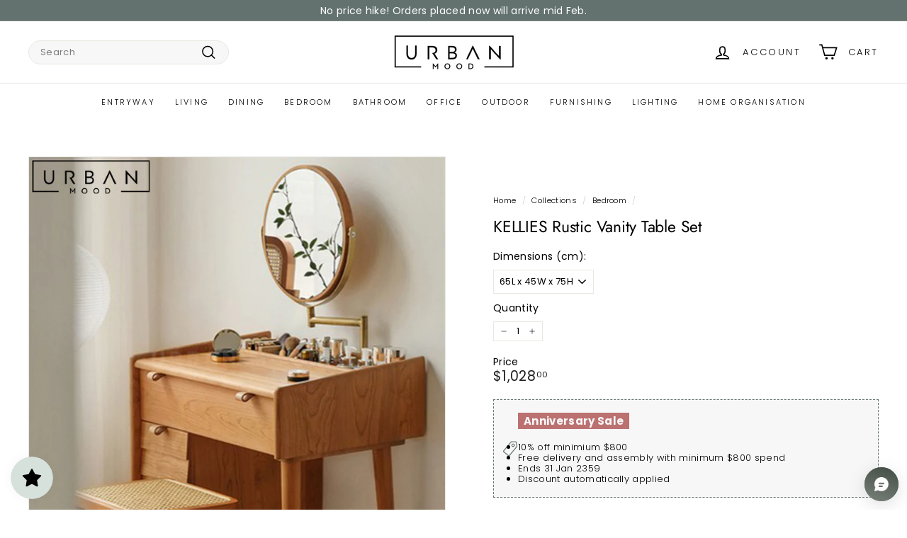

--- FILE ---
content_type: text/html; charset=utf-8
request_url: https://urbanmood.sg/collections/bedroom/products/kellies-modern-vanity-table-set
body_size: 68132
content:
<!doctype html>
<html class="no-js" lang="en" dir="ltr">
  <head>
 
<meta charset="utf-8">
    <meta http-equiv="X-UA-Compatible" content="IE=edge,chrome=1">
    <meta name="viewport" content="width=device-width,initial-scale=1">
    <meta name="theme-color" content="#63726f">
    <link rel="canonical" href="https://urbanmood.sg/products/kellies-modern-vanity-table-set">
    <link rel="preconnect" href="https://fonts.shopifycdn.com" crossorigin>
    <link rel="dns-prefetch" href="https://ajax.googleapis.com">
    <link rel="dns-prefetch" href="https://maps.googleapis.com">
    <link rel="dns-prefetch" href="https://maps.gstatic.com">
    <script async crossorigin fetchpriority="high" src="/cdn/shopifycloud/importmap-polyfill/es-modules-shim.2.4.0.js"></script>
<script
      src="https://cdnjs.cloudflare.com/ajax/libs/jquery/3.7.1/jquery.min.js"
      integrity="sha512-v2CJ7UaYy4JwqLDIrZUI/4hqeoQieOmAZNXBeQyjo21dadnwR+8ZaIJVT8EE2iyI61OV8e6M8PP2/4hpQINQ/g=="
      crossorigin="anonymous"
      referrerpolicy="no-referrer"
    ></script>


    <!-- Google Ads Global Site Tag -->
<script async src="https://www.googletagmanager.com/gtag/js?id=AW-11411446928"></script>
<script>
  window.dataLayer = window.dataLayer || [];
  function gtag(){dataLayer.push(arguments);}
  gtag('js', new Date());

  gtag('config', 'AW-435798624');
</script><link rel="shortcut icon" href="//urbanmood.sg/cdn/shop/files/Screenshot_20220729-222427_WhatsAppBusiness_32x32.jpg?v=1659104679" type="image/png">
<title>KELLIES Rustic Vanity Table Set &ndash; Urban Mood</title>
<meta name="description" content="Pamper yourself with our adorable KELLIES dressing table, featuring a spacious table crafted from pine wood. Complete with a round vanity mirror, this set adds a touch of whimsy to your daily beauty routine. The sleek profile adds a Japandi or hygge accent to any bedroom, while thr durability of the materials ensures t">
<meta property="og:site_name" content="Urban Mood">
<meta property="og:url" content="https://urbanmood.sg/products/kellies-modern-vanity-table-set">
<meta property="og:title" content="KELLIES Rustic Vanity Table Set">
<meta property="og:type" content="product">
<meta property="og:description" content="Pamper yourself with our adorable KELLIES dressing table, featuring a spacious table crafted from pine wood. Complete with a round vanity mirror, this set adds a touch of whimsy to your daily beauty routine. The sleek profile adds a Japandi or hygge accent to any bedroom, while thr durability of the materials ensures t"><meta property="og:image" content="http://urbanmood.sg/cdn/shop/files/KELLIES1.jpg?v=1699775709">
  <meta property="og:image:secure_url" content="https://urbanmood.sg/cdn/shop/files/KELLIES1.jpg?v=1699775709">
  <meta property="og:image:width" content="800">
  <meta property="og:image:height" content="800"><meta name="twitter:site" content="@">
<meta name="twitter:card" content="summary_large_image">
<meta name="twitter:title" content="KELLIES Rustic Vanity Table Set">
<meta name="twitter:description" content="Pamper yourself with our adorable KELLIES dressing table, featuring a spacious table crafted from pine wood. Complete with a round vanity mirror, this set adds a touch of whimsy to your daily beauty routine. The sleek profile adds a Japandi or hygge accent to any bedroom, while thr durability of the materials ensures t">

<style data-shopify>@font-face {
  font-family: Jost;
  font-weight: 400;
  font-style: normal;
  font-display: swap;
  src: url("//urbanmood.sg/cdn/fonts/jost/jost_n4.d47a1b6347ce4a4c9f437608011273009d91f2b7.woff2") format("woff2"),
       url("//urbanmood.sg/cdn/fonts/jost/jost_n4.791c46290e672b3f85c3d1c651ef2efa3819eadd.woff") format("woff");
}

  @font-face {
  font-family: Poppins;
  font-weight: 300;
  font-style: normal;
  font-display: swap;
  src: url("//urbanmood.sg/cdn/fonts/poppins/poppins_n3.05f58335c3209cce17da4f1f1ab324ebe2982441.woff2") format("woff2"),
       url("//urbanmood.sg/cdn/fonts/poppins/poppins_n3.6971368e1f131d2c8ff8e3a44a36b577fdda3ff5.woff") format("woff");
}


  @font-face {
  font-family: Poppins;
  font-weight: 600;
  font-style: normal;
  font-display: swap;
  src: url("//urbanmood.sg/cdn/fonts/poppins/poppins_n6.aa29d4918bc243723d56b59572e18228ed0786f6.woff2") format("woff2"),
       url("//urbanmood.sg/cdn/fonts/poppins/poppins_n6.5f815d845fe073750885d5b7e619ee00e8111208.woff") format("woff");
}

  @font-face {
  font-family: Poppins;
  font-weight: 300;
  font-style: italic;
  font-display: swap;
  src: url("//urbanmood.sg/cdn/fonts/poppins/poppins_i3.8536b4423050219f608e17f134fe9ea3b01ed890.woff2") format("woff2"),
       url("//urbanmood.sg/cdn/fonts/poppins/poppins_i3.0f4433ada196bcabf726ed78f8e37e0995762f7f.woff") format("woff");
}

  @font-face {
  font-family: Poppins;
  font-weight: 600;
  font-style: italic;
  font-display: swap;
  src: url("//urbanmood.sg/cdn/fonts/poppins/poppins_i6.bb8044d6203f492888d626dafda3c2999253e8e9.woff2") format("woff2"),
       url("//urbanmood.sg/cdn/fonts/poppins/poppins_i6.e233dec1a61b1e7dead9f920159eda42280a02c3.woff") format("woff");
}

</style><link href="//urbanmood.sg/cdn/shop/t/23/assets/components.css?v=66469809092971639271766130810" rel="stylesheet" type="text/css" media="all" />

<style data-shopify>:root {
    --colorBody: #ffffff;
    --colorBodyAlpha05: rgba(255, 255, 255, 0.05);
    --colorBodyDim: #f2f2f2;

    --colorBorder: #e8e8e1;

    --colorBtnPrimary: #63726f;
    --colorBtnPrimaryLight: #7b8d89;
    --colorBtnPrimaryDim: #576462;
    --colorBtnPrimaryText: #ffffff;

    --colorCartDot: #ba4444;
    --colorCartDotText: #fff;

    --colorFooter: #ffffff;
    --colorFooterBorder: #e8e8e1;
    --colorFooterText: #242430;

    --colorLink: #000000;

    --colorModalBg: rgba(231, 231, 231, 0.6);

    --colorNav: #ffffff;
    --colorNavSearch: #f7f7f7;
    --colorNavText: #000000;

    --colorPrice: #1c1d1d;

    --colorSaleTag: #bc7171;
    --colorSaleTagText: #ffffff;

    --colorScheme1Text: #000000;
    --colorScheme1Bg: #ffffff;
    --colorScheme2Text: #000000;
    --colorScheme2Bg: #f2f2f2;
    --colorScheme3Text: #f7f7f7;
    --colorScheme3Bg: #63726f;

    --colorTextBody: #000000;
    --colorTextBodyAlpha005: rgba(0, 0, 0, 0.05);
    --colorTextBodyAlpha008: rgba(0, 0, 0, 0.08);
    --colorTextSavings: #bc7171;

    --colorToolbar: #63726f;
    --colorToolbarText: #ffffff;

    --urlIcoSelect: url(//urbanmood.sg/cdn/shop/t/23/assets/ico-select.svg);
    --urlSwirlSvg: url(//urbanmood.sg/cdn/shop/t/23/assets/swirl.svg);

    --header-padding-bottom: 0;

    --pageTopPadding: 35px;
    --pageNarrow: 780px;
    --pageWidthPadding: 40px;
    --gridGutter: 22px;
    --indexSectionPadding: 60px;
    --sectionHeaderBottom: 40px;
    --collapsibleIconWidth: 12px;

    --sizeChartMargin: 30px 0;
    --sizeChartIconMargin: 5px;

    --newsletterReminderPadding: 20px 30px 20px 25px;

    --textFrameMargin: 10px;

    /*Shop Pay Installments*/
    --color-body-text: #000000;
    --color-body: #ffffff;
    --color-bg: #ffffff;

    --typeHeaderPrimary: Jost;
    --typeHeaderFallback: sans-serif;
    --typeHeaderSize: 27px;
    --typeHeaderWeight: 400;
    --typeHeaderLineHeight: 1.1;
    --typeHeaderSpacing: -0.01em;

    --typeBasePrimary:Poppins;
    --typeBaseFallback:sans-serif;
    --typeBaseSize: 13px;
    --typeBaseWeight: 300;
    --typeBaseSpacing: 0.025em;
    --typeBaseLineHeight: 1.3;

    --colorSmallImageBg: #ffffff;
    --colorSmallImageBgDark: #f7f7f7;
    --colorLargeImageBg: #e7e7e7;
    --colorLargeImageBgLight: #ffffff;

    --icon-strokeWidth: 4px;
    --icon-strokeLinejoin: miter;

    
      --buttonRadius: 3px;
      --btnPadding: 11px 25px;
    

    
      --roundness: 20px;
    

    
      --gridThickness: 1px;
    

    --productTileMargin: 5%;
    --collectionTileMargin: 0%;

    --swatchSize: 40px;
  }

  @media screen and (max-width: 768px) {
    :root {
      --pageTopPadding: 15px;
      --pageNarrow: 330px;
      --pageWidthPadding: 17px;
      --gridGutter: 16px;
      --indexSectionPadding: 40px;
      --sectionHeaderBottom: 25px;
      --collapsibleIconWidth: 10px;
      --textFrameMargin: 7px;
      --typeBaseSize: 11px;

      
        --roundness: 15px;
        --btnPadding: 9px 25px;
      
    }
  }</style><link href="//urbanmood.sg/cdn/shop/t/23/assets/overrides.css?v=61671070734277095511731512386" rel="stylesheet" type="text/css" media="all" />
    <link href="//urbanmood.sg/cdn/shop/t/23/assets/custom.css?v=66779181151512991881732567170" rel="stylesheet" type="text/css" media="all" />
<style data-shopify>:root {
        --productGridPadding: 12px;
      }</style><script>
      document.documentElement.className = document.documentElement.className.replace('no-js', 'js');

      window.theme = window.theme || {};

      theme.settings = {
        themeName: 'Expanse',
        themeVersion: "5.2.5" // x-release-please-version
      };
    </script><script type="importmap">
{
  "imports": {
    "@archetype-themes/scripts/config": "//urbanmood.sg/cdn/shop/t/23/assets/config.js?v=46854268358620717621731512362",
    "@archetype-themes/scripts/helpers/a11y": "//urbanmood.sg/cdn/shop/t/23/assets/a11y.js?v=146705825431690116351731512345",
    "@archetype-themes/scripts/helpers/ajax-renderer": "//urbanmood.sg/cdn/shop/t/23/assets/ajax-renderer.js?v=7517952383981163841731512346",
    "@archetype-themes/scripts/helpers/cart": "//urbanmood.sg/cdn/shop/t/23/assets/cart.js?v=83797180930675604941731512355",
    "@archetype-themes/scripts/helpers/currency": "//urbanmood.sg/cdn/shop/t/23/assets/currency.js?v=30528371845530833611731512363",
    "@archetype-themes/scripts/helpers/library-loader": "//urbanmood.sg/cdn/shop/t/23/assets/library-loader.js?v=156273567395030534951731512380",
    "@archetype-themes/scripts/helpers/section": "//urbanmood.sg/cdn/shop/t/23/assets/section.js?v=132577235708517326151731512410",
    "@archetype-themes/scripts/helpers/utils": "//urbanmood.sg/cdn/shop/t/23/assets/utils.js?v=125538862470536898921731512430",
    "@archetype-themes/scripts/helpers/vimeo": "//urbanmood.sg/cdn/shop/t/23/assets/vimeo.js?v=24358449204266797831731512434",
    "@archetype-themes/scripts/helpers/youtube": "//urbanmood.sg/cdn/shop/t/23/assets/youtube.js?v=65638137014896701821731512437",
    "@archetype-themes/scripts/modules/base-media": "//urbanmood.sg/cdn/shop/t/23/assets/base-media.js?v=158686823065200144011731512350",
    "@archetype-themes/scripts/modules/cart-drawer": "//urbanmood.sg/cdn/shop/t/23/assets/cart-drawer.js?v=160665800527820250051731512354",
    "@archetype-themes/scripts/modules/cart-form": "//urbanmood.sg/cdn/shop/t/23/assets/cart-form.js?v=91196255046664301111731512355",
    "@archetype-themes/scripts/modules/collection-sidebar": "//urbanmood.sg/cdn/shop/t/23/assets/collection-sidebar.js?v=32046460992339877421731512361",
    "@archetype-themes/scripts/modules/disclosure": "//urbanmood.sg/cdn/shop/t/23/assets/disclosure.js?v=182459945533096787091731512364",
    "@archetype-themes/scripts/modules/drawers": "//urbanmood.sg/cdn/shop/t/23/assets/drawers.js?v=107619225559659722991731512365",
    "@archetype-themes/scripts/modules/header-nav": "//urbanmood.sg/cdn/shop/t/23/assets/header-nav.js?v=61102331513955961811731512372",
    "@archetype-themes/scripts/modules/modal": "//urbanmood.sg/cdn/shop/t/23/assets/modal.js?v=103049627967414201881731512383",
    "@archetype-themes/scripts/modules/photoswipe": "//urbanmood.sg/cdn/shop/t/23/assets/photoswipe.js?v=61950094564222720771731512391",
    "@archetype-themes/scripts/modules/product-media": "//urbanmood.sg/cdn/shop/t/23/assets/product-media.js?v=114769602821602274331731512395",
    "@archetype-themes/scripts/modules/product-recommendations": "//urbanmood.sg/cdn/shop/t/23/assets/product-recommendations.js?v=129269900080061478331731512396",
    "@archetype-themes/scripts/modules/slideshow": "//urbanmood.sg/cdn/shop/t/23/assets/slideshow.js?v=156838720240918166541731512412",
    "@archetype-themes/scripts/modules/swatches": "//urbanmood.sg/cdn/shop/t/23/assets/swatches.js?v=115748111205220542111731512415",
    "@archetype-themes/scripts/modules/video-modal": "//urbanmood.sg/cdn/shop/t/23/assets/video-modal.js?v=124352799055401291551731512432",
    "@archetype-themes/scripts/modules/video-section": "//urbanmood.sg/cdn/shop/t/23/assets/video-section.js?v=145713833504631471951731512432",
    "@archetype-themes/scripts/vendors/flickity": "//urbanmood.sg/cdn/shop/t/23/assets/flickity.js?v=64834745540944186391731512370",
    "@archetype-themes/scripts/vendors/flickity-fade": "//urbanmood.sg/cdn/shop/t/23/assets/flickity-fade.js?v=183919691856929975431731512369",
    "@archetype-themes/scripts/vendors/in-view": "//urbanmood.sg/cdn/shop/t/23/assets/in-view.js?v=114407302255486814571731512376",
    "@archetype-themes/scripts/vendors/photoswipe-ui-default.min": "//urbanmood.sg/cdn/shop/t/23/assets/photoswipe-ui-default.min.js?v=38398438522819608121731512390",
    "@archetype-themes/scripts/vendors/photoswipe.min": "//urbanmood.sg/cdn/shop/t/23/assets/photoswipe.min.js?v=14839465386805463181731512391",
    "@archetype-themes/utils/pubsub": "//urbanmood.sg/cdn/shop/t/23/assets/pubsub.js?v=133006050037748302171731512396",
    "@archetype-themes/utils/script-loader": "//urbanmood.sg/cdn/shop/t/23/assets/script-loader.js?v=25126702851678854941731512400",
    "components/announcement-bar": "//urbanmood.sg/cdn/shop/t/23/assets/announcement-bar.js?v=130357584752841676451731512347",
    "components/block-buy-buttons": "//urbanmood.sg/cdn/shop/t/23/assets/block-buy-buttons.js?v=11796062151789649231731512351",
    "components/block-price": "//urbanmood.sg/cdn/shop/t/23/assets/block-price.js?v=163350562479400801831731512352",
    "components/block-variant-picker": "//urbanmood.sg/cdn/shop/t/23/assets/block-variant-picker.js?v=1977561798542972771731512354",
    "components/collapsible": "//urbanmood.sg/cdn/shop/t/23/assets/collapsible.js?v=155419906067739637921731512360",
    "components/gift-card-recipient-form": "//urbanmood.sg/cdn/shop/t/23/assets/gift-card-recipient-form.js?v=64755253772159527141731512370",
    "components/header-mobile-nav": "//urbanmood.sg/cdn/shop/t/23/assets/header-mobile-nav.js?v=34501982044316274591731512372",
    "components/item-grid": "//urbanmood.sg/cdn/shop/t/23/assets/item-grid.js?v=152639846473000520891731512378",
    "components/newsletter-reminder": "//urbanmood.sg/cdn/shop/t/23/assets/newsletter-reminder.js?v=90617379688067204021731512384",
    "components/parallax-image": "//urbanmood.sg/cdn/shop/t/23/assets/parallax-image.js?v=52940338558575531261731512387",
    "components/predictive-search": "//urbanmood.sg/cdn/shop/t/23/assets/predictive-search.js?v=125633826981499254571731512393",
    "components/price-range": "//urbanmood.sg/cdn/shop/t/23/assets/price-range.js?v=123052969041133689781731512394",
    "components/product-images": "//urbanmood.sg/cdn/shop/t/23/assets/product-images.js?v=88344245524099105901731512394",
    "components/product-inventory": "//urbanmood.sg/cdn/shop/t/23/assets/product-inventory.js?v=143866564290173401391731512395",
    "components/quantity-selector": "//urbanmood.sg/cdn/shop/t/23/assets/quantity-selector.js?v=19884633747308054381731512397",
    "components/quick-add": "//urbanmood.sg/cdn/shop/t/23/assets/quick-add.js?v=153468363738513771401731512397",
    "components/quick-shop": "//urbanmood.sg/cdn/shop/t/23/assets/quick-shop.js?v=97897957291450767481731512398",
    "components/rte": "//urbanmood.sg/cdn/shop/t/23/assets/rte.js?v=181885037864920336431731512400",
    "components/section-advanced-accordion": "//urbanmood.sg/cdn/shop/t/23/assets/section-advanced-accordion.js?v=160203125380940052601731512401",
    "components/section-age-verification-popup": "//urbanmood.sg/cdn/shop/t/23/assets/section-age-verification-popup.js?v=70734405310605133951731512401",
    "components/section-background-image-text": "//urbanmood.sg/cdn/shop/t/23/assets/section-background-image-text.js?v=17382720343615129641731512402",
    "components/section-collection-header": "//urbanmood.sg/cdn/shop/t/23/assets/section-collection-header.js?v=40131443076822210851731512402",
    "components/section-countdown": "//urbanmood.sg/cdn/shop/t/23/assets/section-countdown.js?v=109956453145979029921731512403",
    "components/section-footer": "//urbanmood.sg/cdn/shop/t/23/assets/section-footer.js?v=164218822520813513031731512403",
    "components/section-header": "//urbanmood.sg/cdn/shop/t/23/assets/section-header.js?v=18369522156731752591731512404",
    "components/section-hotspots": "//urbanmood.sg/cdn/shop/t/23/assets/section-hotspots.js?v=176317069189202021961731512404",
    "components/section-image-compare": "//urbanmood.sg/cdn/shop/t/23/assets/section-image-compare.js?v=172731276419655354281731512405",
    "components/section-main-addresses": "//urbanmood.sg/cdn/shop/t/23/assets/section-main-addresses.js?v=38269558316828166111731512405",
    "components/section-main-cart": "//urbanmood.sg/cdn/shop/t/23/assets/section-main-cart.js?v=112925653898238753791731512405",
    "components/section-main-login": "//urbanmood.sg/cdn/shop/t/23/assets/section-main-login.js?v=141583384861984065451731512406",
    "components/section-map": "//urbanmood.sg/cdn/shop/t/23/assets/section-map.js?v=8045789484266781521731512406",
    "components/section-more-products-vendor": "//urbanmood.sg/cdn/shop/t/23/assets/section-more-products-vendor.js?v=109256806162307803791731512407",
    "components/section-newsletter-popup": "//urbanmood.sg/cdn/shop/t/23/assets/section-newsletter-popup.js?v=63124875165464732401731512407",
    "components/section-password-header": "//urbanmood.sg/cdn/shop/t/23/assets/section-password-header.js?v=113265428254908848341731512408",
    "components/section-recently-viewed": "//urbanmood.sg/cdn/shop/t/23/assets/section-recently-viewed.js?v=71380856058705518961731512408",
    "components/section-testimonials": "//urbanmood.sg/cdn/shop/t/23/assets/section-testimonials.js?v=99252732340278527291731512409",
    "components/section-toolbar": "//urbanmood.sg/cdn/shop/t/23/assets/section-toolbar.js?v=138777767681444653671731512409",
    "components/store-availability": "//urbanmood.sg/cdn/shop/t/23/assets/store-availability.js?v=63703472421863417921731512415",
    "components/tool-tip": "//urbanmood.sg/cdn/shop/t/23/assets/tool-tip.js?v=90403548259094193031731512429",
    "components/tool-tip-trigger": "//urbanmood.sg/cdn/shop/t/23/assets/tool-tip-trigger.js?v=140183424560662924111731512428",
    "components/variant-sku": "//urbanmood.sg/cdn/shop/t/23/assets/variant-sku.js?v=177336021623114299181731512431",
    "components/video-media": "//urbanmood.sg/cdn/shop/t/23/assets/video-media.js?v=73971623221435132531731512432",
    "js-cookie": "//urbanmood.sg/cdn/shop/t/23/assets/js.cookie.mjs?v=38015963105781969301731512378",
    "nouislider": "//urbanmood.sg/cdn/shop/t/23/assets/nouislider.js?v=100438778919154896961731512385"
  }
}
</script>
<script>
  if (!(HTMLScriptElement.supports && HTMLScriptElement.supports('importmap'))) {
    const el = document.createElement('script')
    el.async = true
    el.src = "//urbanmood.sg/cdn/shop/t/23/assets/es-module-shims.min.js?v=3197203922110785981731512368"
    document.head.appendChild(el)
  }
</script>

<script type="module" src="//urbanmood.sg/cdn/shop/t/23/assets/is-land.min.js?v=92343381495565747271731512378"></script>



<script type="module">
  try {
    const importMap = document.querySelector('script[type="importmap"]')
    const importMapJson = JSON.parse(importMap.textContent)
    const importMapModules = Object.values(importMapJson.imports)
    for (let i = 0; i < importMapModules.length; i++) {
      const link = document.createElement('link')
      link.rel = 'modulepreload'
      link.href = importMapModules[i]
      document.head.appendChild(link)
    }
  } catch (e) {
    console.error(e)
  }
</script>
<script>window.performance && window.performance.mark && window.performance.mark('shopify.content_for_header.start');</script><meta name="google-site-verification" content="oTLIdMqkF8S28hJzLlYG4O1OTJc6io46lVfCbOO090g">
<meta name="google-site-verification" content="97n_EhRTIRJ2B7R9TSjYFYjm7ol4aaEp6ipY7Jf2Rp8">
<meta id="shopify-digital-wallet" name="shopify-digital-wallet" content="/10126295104/digital_wallets/dialog">
<meta name="shopify-checkout-api-token" content="792d1d6c109fd700536ee2b4afbf9ab4">
<link rel="alternate" type="application/json+oembed" href="https://urbanmood.sg/products/kellies-modern-vanity-table-set.oembed">
<script async="async" src="/checkouts/internal/preloads.js?locale=en-SG"></script>
<link rel="preconnect" href="https://shop.app" crossorigin="anonymous">
<script async="async" src="https://shop.app/checkouts/internal/preloads.js?locale=en-SG&shop_id=10126295104" crossorigin="anonymous"></script>
<script id="shopify-features" type="application/json">{"accessToken":"792d1d6c109fd700536ee2b4afbf9ab4","betas":["rich-media-storefront-analytics"],"domain":"urbanmood.sg","predictiveSearch":true,"shopId":10126295104,"locale":"en"}</script>
<script>var Shopify = Shopify || {};
Shopify.shop = "urban-mood-living.myshopify.com";
Shopify.locale = "en";
Shopify.currency = {"active":"SGD","rate":"1.0"};
Shopify.country = "SG";
Shopify.theme = {"name":"Urban Mood 4.0","id":146629558522,"schema_name":"Expanse","schema_version":"5.2.5","theme_store_id":902,"role":"main"};
Shopify.theme.handle = "null";
Shopify.theme.style = {"id":null,"handle":null};
Shopify.cdnHost = "urbanmood.sg/cdn";
Shopify.routes = Shopify.routes || {};
Shopify.routes.root = "/";</script>
<script type="module">!function(o){(o.Shopify=o.Shopify||{}).modules=!0}(window);</script>
<script>!function(o){function n(){var o=[];function n(){o.push(Array.prototype.slice.apply(arguments))}return n.q=o,n}var t=o.Shopify=o.Shopify||{};t.loadFeatures=n(),t.autoloadFeatures=n()}(window);</script>
<script>
  window.ShopifyPay = window.ShopifyPay || {};
  window.ShopifyPay.apiHost = "shop.app\/pay";
  window.ShopifyPay.redirectState = null;
</script>
<script id="shop-js-analytics" type="application/json">{"pageType":"product"}</script>
<script defer="defer" async type="module" src="//urbanmood.sg/cdn/shopifycloud/shop-js/modules/v2/client.init-shop-cart-sync_C5BV16lS.en.esm.js"></script>
<script defer="defer" async type="module" src="//urbanmood.sg/cdn/shopifycloud/shop-js/modules/v2/chunk.common_CygWptCX.esm.js"></script>
<script type="module">
  await import("//urbanmood.sg/cdn/shopifycloud/shop-js/modules/v2/client.init-shop-cart-sync_C5BV16lS.en.esm.js");
await import("//urbanmood.sg/cdn/shopifycloud/shop-js/modules/v2/chunk.common_CygWptCX.esm.js");

  window.Shopify.SignInWithShop?.initShopCartSync?.({"fedCMEnabled":true,"windoidEnabled":true});

</script>
<script>
  window.Shopify = window.Shopify || {};
  if (!window.Shopify.featureAssets) window.Shopify.featureAssets = {};
  window.Shopify.featureAssets['shop-js'] = {"shop-cart-sync":["modules/v2/client.shop-cart-sync_ZFArdW7E.en.esm.js","modules/v2/chunk.common_CygWptCX.esm.js"],"init-fed-cm":["modules/v2/client.init-fed-cm_CmiC4vf6.en.esm.js","modules/v2/chunk.common_CygWptCX.esm.js"],"shop-button":["modules/v2/client.shop-button_tlx5R9nI.en.esm.js","modules/v2/chunk.common_CygWptCX.esm.js"],"shop-cash-offers":["modules/v2/client.shop-cash-offers_DOA2yAJr.en.esm.js","modules/v2/chunk.common_CygWptCX.esm.js","modules/v2/chunk.modal_D71HUcav.esm.js"],"init-windoid":["modules/v2/client.init-windoid_sURxWdc1.en.esm.js","modules/v2/chunk.common_CygWptCX.esm.js"],"shop-toast-manager":["modules/v2/client.shop-toast-manager_ClPi3nE9.en.esm.js","modules/v2/chunk.common_CygWptCX.esm.js"],"init-shop-email-lookup-coordinator":["modules/v2/client.init-shop-email-lookup-coordinator_B8hsDcYM.en.esm.js","modules/v2/chunk.common_CygWptCX.esm.js"],"init-shop-cart-sync":["modules/v2/client.init-shop-cart-sync_C5BV16lS.en.esm.js","modules/v2/chunk.common_CygWptCX.esm.js"],"avatar":["modules/v2/client.avatar_BTnouDA3.en.esm.js"],"pay-button":["modules/v2/client.pay-button_FdsNuTd3.en.esm.js","modules/v2/chunk.common_CygWptCX.esm.js"],"init-customer-accounts":["modules/v2/client.init-customer-accounts_DxDtT_ad.en.esm.js","modules/v2/client.shop-login-button_C5VAVYt1.en.esm.js","modules/v2/chunk.common_CygWptCX.esm.js","modules/v2/chunk.modal_D71HUcav.esm.js"],"init-shop-for-new-customer-accounts":["modules/v2/client.init-shop-for-new-customer-accounts_ChsxoAhi.en.esm.js","modules/v2/client.shop-login-button_C5VAVYt1.en.esm.js","modules/v2/chunk.common_CygWptCX.esm.js","modules/v2/chunk.modal_D71HUcav.esm.js"],"shop-login-button":["modules/v2/client.shop-login-button_C5VAVYt1.en.esm.js","modules/v2/chunk.common_CygWptCX.esm.js","modules/v2/chunk.modal_D71HUcav.esm.js"],"init-customer-accounts-sign-up":["modules/v2/client.init-customer-accounts-sign-up_CPSyQ0Tj.en.esm.js","modules/v2/client.shop-login-button_C5VAVYt1.en.esm.js","modules/v2/chunk.common_CygWptCX.esm.js","modules/v2/chunk.modal_D71HUcav.esm.js"],"shop-follow-button":["modules/v2/client.shop-follow-button_Cva4Ekp9.en.esm.js","modules/v2/chunk.common_CygWptCX.esm.js","modules/v2/chunk.modal_D71HUcav.esm.js"],"checkout-modal":["modules/v2/client.checkout-modal_BPM8l0SH.en.esm.js","modules/v2/chunk.common_CygWptCX.esm.js","modules/v2/chunk.modal_D71HUcav.esm.js"],"lead-capture":["modules/v2/client.lead-capture_Bi8yE_yS.en.esm.js","modules/v2/chunk.common_CygWptCX.esm.js","modules/v2/chunk.modal_D71HUcav.esm.js"],"shop-login":["modules/v2/client.shop-login_D6lNrXab.en.esm.js","modules/v2/chunk.common_CygWptCX.esm.js","modules/v2/chunk.modal_D71HUcav.esm.js"],"payment-terms":["modules/v2/client.payment-terms_CZxnsJam.en.esm.js","modules/v2/chunk.common_CygWptCX.esm.js","modules/v2/chunk.modal_D71HUcav.esm.js"]};
</script>
<script>(function() {
  var isLoaded = false;
  function asyncLoad() {
    if (isLoaded) return;
    isLoaded = true;
    var urls = ["https:\/\/cdn.shopify.com\/s\/files\/1\/0683\/1371\/0892\/files\/splmn-shopify-prod-August-31.min.js?v=1693985059\u0026shop=urban-mood-living.myshopify.com","https:\/\/cdn-gp01.grabpay.com\/shopify\/js\/v1\/grab-widget-paylater.js?shop=urban-mood-living.myshopify.com","https:\/\/js.smile.io\/v1\/smile-shopify.js?shop=urban-mood-living.myshopify.com","https:\/\/ideafyi.oss-us-west-1.aliyuncs.com\/js\/blocker.js?v=2\u0026shop=urban-mood-living.myshopify.com","https:\/\/cdn-bundler.nice-team.net\/app\/js\/bundler.js?shop=urban-mood-living.myshopify.com","https:\/\/cdn.nfcube.com\/instafeed-a411f536bfbd2aefd8e9757964ad98d2.js?shop=urban-mood-living.myshopify.com","https:\/\/gateway.apaylater.com\/plugins\/price_divider\/main.js?platform=SHOPIFY\u0026country=SG\u0026price_divider_applied_on=all\u0026shop=urban-mood-living.myshopify.com"];
    for (var i = 0; i < urls.length; i++) {
      var s = document.createElement('script');
      s.type = 'text/javascript';
      s.async = true;
      s.src = urls[i];
      var x = document.getElementsByTagName('script')[0];
      x.parentNode.insertBefore(s, x);
    }
  };
  if(window.attachEvent) {
    window.attachEvent('onload', asyncLoad);
  } else {
    window.addEventListener('load', asyncLoad, false);
  }
})();</script>
<script id="__st">var __st={"a":10126295104,"offset":28800,"reqid":"811e52c7-6de3-46a2-ae1c-610e442eadce-1768819731","pageurl":"urbanmood.sg\/collections\/bedroom\/products\/kellies-modern-vanity-table-set","u":"10ef80129f6c","p":"product","rtyp":"product","rid":8021367259386};</script>
<script>window.ShopifyPaypalV4VisibilityTracking = true;</script>
<script id="captcha-bootstrap">!function(){'use strict';const t='contact',e='account',n='new_comment',o=[[t,t],['blogs',n],['comments',n],[t,'customer']],c=[[e,'customer_login'],[e,'guest_login'],[e,'recover_customer_password'],[e,'create_customer']],r=t=>t.map((([t,e])=>`form[action*='/${t}']:not([data-nocaptcha='true']) input[name='form_type'][value='${e}']`)).join(','),a=t=>()=>t?[...document.querySelectorAll(t)].map((t=>t.form)):[];function s(){const t=[...o],e=r(t);return a(e)}const i='password',u='form_key',d=['recaptcha-v3-token','g-recaptcha-response','h-captcha-response',i],f=()=>{try{return window.sessionStorage}catch{return}},m='__shopify_v',_=t=>t.elements[u];function p(t,e,n=!1){try{const o=window.sessionStorage,c=JSON.parse(o.getItem(e)),{data:r}=function(t){const{data:e,action:n}=t;return t[m]||n?{data:e,action:n}:{data:t,action:n}}(c);for(const[e,n]of Object.entries(r))t.elements[e]&&(t.elements[e].value=n);n&&o.removeItem(e)}catch(o){console.error('form repopulation failed',{error:o})}}const l='form_type',E='cptcha';function T(t){t.dataset[E]=!0}const w=window,h=w.document,L='Shopify',v='ce_forms',y='captcha';let A=!1;((t,e)=>{const n=(g='f06e6c50-85a8-45c8-87d0-21a2b65856fe',I='https://cdn.shopify.com/shopifycloud/storefront-forms-hcaptcha/ce_storefront_forms_captcha_hcaptcha.v1.5.2.iife.js',D={infoText:'Protected by hCaptcha',privacyText:'Privacy',termsText:'Terms'},(t,e,n)=>{const o=w[L][v],c=o.bindForm;if(c)return c(t,g,e,D).then(n);var r;o.q.push([[t,g,e,D],n]),r=I,A||(h.body.append(Object.assign(h.createElement('script'),{id:'captcha-provider',async:!0,src:r})),A=!0)});var g,I,D;w[L]=w[L]||{},w[L][v]=w[L][v]||{},w[L][v].q=[],w[L][y]=w[L][y]||{},w[L][y].protect=function(t,e){n(t,void 0,e),T(t)},Object.freeze(w[L][y]),function(t,e,n,w,h,L){const[v,y,A,g]=function(t,e,n){const i=e?o:[],u=t?c:[],d=[...i,...u],f=r(d),m=r(i),_=r(d.filter((([t,e])=>n.includes(e))));return[a(f),a(m),a(_),s()]}(w,h,L),I=t=>{const e=t.target;return e instanceof HTMLFormElement?e:e&&e.form},D=t=>v().includes(t);t.addEventListener('submit',(t=>{const e=I(t);if(!e)return;const n=D(e)&&!e.dataset.hcaptchaBound&&!e.dataset.recaptchaBound,o=_(e),c=g().includes(e)&&(!o||!o.value);(n||c)&&t.preventDefault(),c&&!n&&(function(t){try{if(!f())return;!function(t){const e=f();if(!e)return;const n=_(t);if(!n)return;const o=n.value;o&&e.removeItem(o)}(t);const e=Array.from(Array(32),(()=>Math.random().toString(36)[2])).join('');!function(t,e){_(t)||t.append(Object.assign(document.createElement('input'),{type:'hidden',name:u})),t.elements[u].value=e}(t,e),function(t,e){const n=f();if(!n)return;const o=[...t.querySelectorAll(`input[type='${i}']`)].map((({name:t})=>t)),c=[...d,...o],r={};for(const[a,s]of new FormData(t).entries())c.includes(a)||(r[a]=s);n.setItem(e,JSON.stringify({[m]:1,action:t.action,data:r}))}(t,e)}catch(e){console.error('failed to persist form',e)}}(e),e.submit())}));const S=(t,e)=>{t&&!t.dataset[E]&&(n(t,e.some((e=>e===t))),T(t))};for(const o of['focusin','change'])t.addEventListener(o,(t=>{const e=I(t);D(e)&&S(e,y())}));const B=e.get('form_key'),M=e.get(l),P=B&&M;t.addEventListener('DOMContentLoaded',(()=>{const t=y();if(P)for(const e of t)e.elements[l].value===M&&p(e,B);[...new Set([...A(),...v().filter((t=>'true'===t.dataset.shopifyCaptcha))])].forEach((e=>S(e,t)))}))}(h,new URLSearchParams(w.location.search),n,t,e,['guest_login'])})(!0,!0)}();</script>
<script integrity="sha256-4kQ18oKyAcykRKYeNunJcIwy7WH5gtpwJnB7kiuLZ1E=" data-source-attribution="shopify.loadfeatures" defer="defer" src="//urbanmood.sg/cdn/shopifycloud/storefront/assets/storefront/load_feature-a0a9edcb.js" crossorigin="anonymous"></script>
<script crossorigin="anonymous" defer="defer" src="//urbanmood.sg/cdn/shopifycloud/storefront/assets/shopify_pay/storefront-65b4c6d7.js?v=20250812"></script>
<script data-source-attribution="shopify.dynamic_checkout.dynamic.init">var Shopify=Shopify||{};Shopify.PaymentButton=Shopify.PaymentButton||{isStorefrontPortableWallets:!0,init:function(){window.Shopify.PaymentButton.init=function(){};var t=document.createElement("script");t.src="https://urbanmood.sg/cdn/shopifycloud/portable-wallets/latest/portable-wallets.en.js",t.type="module",document.head.appendChild(t)}};
</script>
<script data-source-attribution="shopify.dynamic_checkout.buyer_consent">
  function portableWalletsHideBuyerConsent(e){var t=document.getElementById("shopify-buyer-consent"),n=document.getElementById("shopify-subscription-policy-button");t&&n&&(t.classList.add("hidden"),t.setAttribute("aria-hidden","true"),n.removeEventListener("click",e))}function portableWalletsShowBuyerConsent(e){var t=document.getElementById("shopify-buyer-consent"),n=document.getElementById("shopify-subscription-policy-button");t&&n&&(t.classList.remove("hidden"),t.removeAttribute("aria-hidden"),n.addEventListener("click",e))}window.Shopify?.PaymentButton&&(window.Shopify.PaymentButton.hideBuyerConsent=portableWalletsHideBuyerConsent,window.Shopify.PaymentButton.showBuyerConsent=portableWalletsShowBuyerConsent);
</script>
<script>
  function portableWalletsCleanup(e){e&&e.src&&console.error("Failed to load portable wallets script "+e.src);var t=document.querySelectorAll("shopify-accelerated-checkout .shopify-payment-button__skeleton, shopify-accelerated-checkout-cart .wallet-cart-button__skeleton"),e=document.getElementById("shopify-buyer-consent");for(let e=0;e<t.length;e++)t[e].remove();e&&e.remove()}function portableWalletsNotLoadedAsModule(e){e instanceof ErrorEvent&&"string"==typeof e.message&&e.message.includes("import.meta")&&"string"==typeof e.filename&&e.filename.includes("portable-wallets")&&(window.removeEventListener("error",portableWalletsNotLoadedAsModule),window.Shopify.PaymentButton.failedToLoad=e,"loading"===document.readyState?document.addEventListener("DOMContentLoaded",window.Shopify.PaymentButton.init):window.Shopify.PaymentButton.init())}window.addEventListener("error",portableWalletsNotLoadedAsModule);
</script>

<script type="module" src="https://urbanmood.sg/cdn/shopifycloud/portable-wallets/latest/portable-wallets.en.js" onError="portableWalletsCleanup(this)" crossorigin="anonymous"></script>
<script nomodule>
  document.addEventListener("DOMContentLoaded", portableWalletsCleanup);
</script>

<link id="shopify-accelerated-checkout-styles" rel="stylesheet" media="screen" href="https://urbanmood.sg/cdn/shopifycloud/portable-wallets/latest/accelerated-checkout-backwards-compat.css" crossorigin="anonymous">
<style id="shopify-accelerated-checkout-cart">
        #shopify-buyer-consent {
  margin-top: 1em;
  display: inline-block;
  width: 100%;
}

#shopify-buyer-consent.hidden {
  display: none;
}

#shopify-subscription-policy-button {
  background: none;
  border: none;
  padding: 0;
  text-decoration: underline;
  font-size: inherit;
  cursor: pointer;
}

#shopify-subscription-policy-button::before {
  box-shadow: none;
}

      </style>

<script>window.performance && window.performance.mark && window.performance.mark('shopify.content_for_header.end');</script>

    <script src="//urbanmood.sg/cdn/shop/t/23/assets/theme.js?v=113616480651186619411731512427" defer="defer"></script>
    <script>
var grab_widget_visiblity='1';
var grab_widget_min='20.0';
var grab_widget_max='3000.0';
var grab_widget_tenure='4';
var grab_widget_money_format = "${{amount}}";
var grab_data_currency_code = 'SGD';
var grab_widget_current_page_type = 'product';
var grab_page_config_param =  [];
</script>


    <script>
var grab_widget_visiblity='1';
var grab_widget_min='20.0';
var grab_widget_max='3000.0';
var grab_widget_tenure='4';
var grab_widget_money_format = "${{amount}}";
var grab_data_currency_code = 'SGD';
var grab_widget_current_page_type = 'product';
var grab_page_config_param =  [];
</script>


    <script>
       document.addEventListener("DOMContentLoaded", function () {
          window.addEventListener("scroll", function () {
              var header = document.querySelector(".header-section");
              if (window.scrollY > 0) {
                  header.classList.add("sticky_mainn");
              } else {
                  header.classList.remove("sticky_mainn");
              }
          });
      });
    </script>
    <script type="application/ld+json">
{
  "@context": "https://schema.org",
  "@type": "FurnitureStore",
  "@id": "https://urbanmood.sg/#localbusiness",
  "name": "Urban Mood",
  "url": "https://urbanmood.sg/",
  "logo": "https://urbanmood.sg/cdn/shop/files/Screenshot_20220715-001159_Drive_97eb9f8d-794e-4215-a286-e509a97fd9a9.jpg?v=1657815222&width=260",
  "image": "https://urbanmood.sg/cdn/shop/files/Screenshot_20220715-001159_Drive_97eb9f8d-794e-4215-a286-e509a97fd9a9.jpg?v=1657815222&width=260",
  "description": "Urban Mood is a modern furniture store in Singapore offering thoughtfully curated contemporary furniture for homes and commercial spaces.",
  "telephone": "+65 6978 9060",
  "email": "hello@urbanmood.sg",
  "priceRange": "$$",
  "address": {
    "@type": "PostalAddress",
    "streetAddress": "18 Tampines Industrial Crescent #03-10 Space@Tampines",
    "addressLocality": "Singapore",
    "postalCode": "528605",
    "addressCountry": "SG"
  },
  "geo": {
    "@type": "GeoCoordinates",
    "latitude": "1.375646498252157",
    "longitude": "103.92977569281668"
  },
  "hasMap": "https://maps.app.goo.gl/cYuxCLCMhWxwZ3qj9",
  "aggregateRating": {
    "@type": "AggregateRating",
    "ratingValue": "4.7",
    "reviewCount": "3520"
  },
  "sameAs": [
    "https://www.instagram.com/urbanmoodstudio/",
    "https://www.facebook.com/urbanmoodsg/",
    "https://www.trustpilot.com/review/urbanmood.sg"
  ]
}
</script>

  <!-- BEGIN app block: shopify://apps/c-edd-estimated-delivery-date/blocks/app_setting/4a0685bc-c234-45b2-8382-5ad6a8e3e3fd --><script>
    window.deliveryCommon = window.deliveryCommon || {};
    window.deliveryCommon.setting = {};
    Object.assign(window.deliveryCommon.setting, {
        "shop_currency_code__ed": 'SGD' || 'USD',
        "shop_locale_code__ed": 'en' || 'en',
        "shop_domain__ed":  'urban-mood-living.myshopify.com',
        "product_available__ed": 'true',
        "product_id__ed": '8021367259386'
    });
    window.deliveryED = window.deliveryED || {};
    window.deliveryED.setting = {};
    Object.assign(window.deliveryED.setting, {
        "delivery__app_setting": {"main_delivery_setting":{"is_active":0,"order_delivery_info":"\u003cp\u003eOrder by \u003cstrong\u003e{cutoff_time}\u003c\/strong\u003e to receive by \u003cstrong\u003e{order_delivered_maximum_date}\u003c\/strong\u003e\u003cbr\/\u003e\u003c\/p\u003e","is_ignore_out_of_stock":0,"out_of_stock_mode":0,"out_of_stock_info":"\u003cp\u003e\u003c\/p\u003e","order_progress_bar_mode":1,"order_progress_setting":{"ordered":{"svg_number":0,"title":"Ordered","tips_description":"After you place the order, we will need 1-3 days to prepare the shipment"},"order_ready":{"svg_number":4,"is_active":0,"title":"Order Ready","date_title":"{order_ready_minimum_date} - {order_ready_maximum_date}","tips_description":"Orders will start to be shipped"},"order_delivered":{"svg_number":10,"title":"Delivered","date_title":"{order_delivered_minimum_date} - {order_delivered_maximum_date}","tips_description":"Estimated arrival date range：{order_delivered_minimum_date} - {order_delivered_maximum_date}"}},"order_delivery_work_week":[1,1,1,1,1,1,1],"order_delivery_day_range":[22,40],"order_delivery_calc_method":0,"order_ready_work_week":[1,1,1,1,1,1,1],"order_ready_day_range":[1,3],"order_ready_calc_method":0,"holiday":[],"order_delivery_date_format":0,"delivery_date_custom_format":"{month_local} {day}","delivery_date_format_zero":0,"delivery_date_format_month_translate":["Jan","Feb","Mar","Apr","May","Jun","Jul","Aug","Sep","Oct","Nov","Dec"],"delivery_date_format_week_translate":["Sun","Mon","Tues","Wed","Thur","Fri","Sat"],"order_delivery_countdown_format":16,"delivery_countdown_custom_format":"{hours} {hours_local} {minutes} {minutes_local} {seconds} {seconds_local}","countdown_format_translate":["Hours","Minutes","Seconds"],"delivery_countdown_format_zero":0,"countdown_cutoff_hour":0,"countdown_cutoff_minute":0,"countdown_cutoff_advanced_enable":0,"countdown_cutoff_advanced":[[23,59],[23,59],[23,59],[23,59],[23,59],[23,59],[23,59]],"countdown_mode":0,"after_deadline_hide_widget":0,"timezone_mode":0,"timezone":8,"todayandtomorrow":[{"lan_code":"en","lan_name":"English","left":"today","right":"tomorrow"}],"translate_country_name":[],"widget_layout_mode":3,"widget_placement_method":1,"widget_placement_position":1,"widget_placement_page":1,"widget_margin":[5,80,0,80],"message_text_widget_appearance_setting":{"border":{"border_width":0,"border_radius":4,"border_line":0},"color":{"text_color":"#000000","background_color":"#FFFFFF","border_color":"#E2E2E2"},"other":{"margin":[0,0,0,0],"padding":[10,10,10,10]}},"progress_bar_widget_appearance_setting":{"color":{"basic":{"icon_color":"#000000","icon_background_color":"#FFFFFF","order_status_title_color":"#000000","date_title_color":"#000000"},"advanced":{"order_status_title_color":"#000000","progress_line_color":"#000000","date_title_color":"#000000","description_tips_background_color":"#000000","icon_background_color":"#070000","icon_color":"#FFFFFF","description_tips_color":"#FFFFFF"}},"font":{"icon_font":20,"order_status_title_font":14,"date_title_font":14,"description_tips_font":14},"other":{"margin":[8,0,0,0]}},"show_country_mode":0,"arrow_down_position":0,"country_modal_background_rgba":[0,0,0,0.5],"country_modal_appearance_setting":{"color":{"text_color":"#000000","background_color":"#FFFFFF","icon_color":"#999999","selected_color":"#f2f2f2"},"border":{"border_radius":7},"font":{"text_font":16,"icon_font":16},"other":{"width":56}},"cart_form_mode":0,"cart_form_position":0,"product_form_position":0,"out_of_stock_product_form_position":0,"cart_checkout_status":0,"cart_checkout_title":"Estimated between","cart_checkout_description":"{order_delivered_minimum_date} and {order_delivered_maximum_date}","widget_custom_css":"","replace_jq":0,"is_show_all":0,"p_mapping":11,"product_ids":["1782148431936","1783364124736","4046030995520","4046038106176","4046052196416","4193988116544","4313899139129","4337755619385","4343524261945","4343531929657","4351012831289","4357740527673","4360081932345","4383863767097","4435334299705","4445446209593","4454395347001","4563068387385","4563070943289","4567043145785","4573062529081","4616301379641","4655718268985","5271175430298","5361278288026","5383762772122","5401728745626","5422973190298","5429378220186","6279027654844","6574484783292","7678262804730","7682252865786","7704424939770","7825380770042","7895897669882","7895930011898","7895936401658","7895938892026","7899040612602","7899043102970","7899060502778","7909350801658","7913082814714","7925955297530","7926719414522","7964160000250","7964480700666","7968225427706","7974961512698","7982226440442","7982799126778","7983505965306","7983785771258","7989088682234","7995890237690","7998298063098","8002357592314","8004040458490","8006542098682","8006782976250","8007344161018","8009491087610","8012308152570","8013452017914","8013563691258","8013977682170","8016015786234","8022575251706","8022986817786","8024734269690","8026472841466","8027791556858","8031486247162","8034532491514","8034868723962","8049533780218","8052230357242","8053714878714","8053770944762","8063291654394","8063299944698","8065926070522","8082690113786","8113197416698","8183651008762","8233423601914","8237877625082","8238576664826","8246113042682","8259236364538","8274270355706","8290797519098","8358047514874","8370440470778","8456629780730","8494500872442","8584383922426","8624616734970","8643217785082"]}},
        "delivery__pro_setting": null,
        "delivery__cate_setting": null
    });
</script>

<script src="https://cdn.shopify.com/s/files/1/0654/5637/3996/files/delivery_coder_cc698f59-3829-49b3-8fa2-f9ef0ba024af.js?v=1767391130&t=1088" defer></script>

<!-- END app block --><!-- BEGIN app block: shopify://apps/hulk-form-builder/blocks/app-embed/b6b8dd14-356b-4725-a4ed-77232212b3c3 --><!-- BEGIN app snippet: hulkapps-formbuilder-theme-ext --><script type="text/javascript">
  
  if (typeof window.formbuilder_customer != "object") {
        window.formbuilder_customer = {}
  }

  window.hulkFormBuilder = {
    form_data: {},
    shop_data: {"shop_-Hta7s6ZJzn9kWWqrA33HQ":{"shop_uuid":"-Hta7s6ZJzn9kWWqrA33HQ","shop_timezone":"Asia\/Singapore","shop_id":114699,"shop_is_after_submit_enabled":true,"shop_shopify_plan":"Shopify","shop_shopify_domain":"urban-mood-living.myshopify.com","shop_created_at":"2024-08-20T12:11:02.256-05:00","is_skip_metafield":false,"shop_deleted":false,"shop_disabled":false}},
    settings_data: {"shop_settings":{"shop_customise_msgs":[],"default_customise_msgs":{"is_required":"is required","thank_you":"Thank you! The form was submitted successfully.","processing":"Processing...","valid_data":"Please provide valid data","valid_email":"Provide valid email format","valid_tags":"HTML Tags are not allowed","valid_phone":"Provide valid phone number","valid_captcha":"Please provide valid captcha response","valid_url":"Provide valid URL","only_number_alloud":"Provide valid number in","number_less":"must be less than","number_more":"must be more than","image_must_less":"Image must be less than 20MB","image_number":"Images allowed","image_extension":"Invalid extension! Please provide image file","error_image_upload":"Error in image upload. Please try again.","error_file_upload":"Error in file upload. Please try again.","your_response":"Your response","error_form_submit":"Error occur.Please try again after sometime.","email_submitted":"Form with this email is already submitted","invalid_email_by_zerobounce":"The email address you entered appears to be invalid. Please check it and try again.","download_file":"Download file","card_details_invalid":"Your card details are invalid","card_details":"Card details","please_enter_card_details":"Please enter card details","card_number":"Card number","exp_mm":"Exp MM","exp_yy":"Exp YY","crd_cvc":"CVV","payment_value":"Payment amount","please_enter_payment_amount":"Please enter payment amount","address1":"Address line 1","address2":"Address line 2","city":"City","province":"Province","zipcode":"Zip code","country":"Country","blocked_domain":"This form does not accept addresses from","file_must_less":"File must be less than 20MB","file_extension":"Invalid extension! Please provide file","only_file_number_alloud":"files allowed","previous":"Previous","next":"Next","must_have_a_input":"Please enter at least one field.","please_enter_required_data":"Please enter required data","atleast_one_special_char":"Include at least one special character","atleast_one_lowercase_char":"Include at least one lowercase character","atleast_one_uppercase_char":"Include at least one uppercase character","atleast_one_number":"Include at least one number","must_have_8_chars":"Must have 8 characters long","be_between_8_and_12_chars":"Be between 8 and 12 characters long","please_select":"Please Select","phone_submitted":"Form with this phone number is already submitted","user_res_parse_error":"Error while submitting the form","valid_same_values":"values must be same","product_choice_clear_selection":"Clear Selection","picture_choice_clear_selection":"Clear Selection","remove_all_for_file_image_upload":"Remove All","invalid_file_type_for_image_upload":"You can't upload files of this type.","invalid_file_type_for_signature_upload":"You can't upload files of this type.","max_files_exceeded_for_file_upload":"You can not upload any more files.","max_files_exceeded_for_image_upload":"You can not upload any more files.","file_already_exist":"File already uploaded","max_limit_exceed":"You have added the maximum number of text fields.","cancel_upload_for_file_upload":"Cancel upload","cancel_upload_for_image_upload":"Cancel upload","cancel_upload_for_signature_upload":"Cancel upload"},"shop_blocked_domains":[]}},
    features_data: {"shop_plan_features":{"shop_plan_features":["unlimited-forms","full-design-customization","export-form-submissions","multiple-recipients-for-form-submissions","multiple-admin-notifications","enable-captcha","unlimited-file-uploads","save-submitted-form-data","set-auto-response-message","conditional-logic","form-banner","save-as-draft-facility","include-user-response-in-admin-email","disable-form-submission","file-upload"]}},
    shop: null,
    shop_id: null,
    plan_features: null,
    validateDoubleQuotes: false,
    assets: {
      extraFunctions: "https://cdn.shopify.com/extensions/019bb5ee-ec40-7527-955d-c1b8751eb060/form-builder-by-hulkapps-50/assets/extra-functions.js",
      extraStyles: "https://cdn.shopify.com/extensions/019bb5ee-ec40-7527-955d-c1b8751eb060/form-builder-by-hulkapps-50/assets/extra-styles.css",
      bootstrapStyles: "https://cdn.shopify.com/extensions/019bb5ee-ec40-7527-955d-c1b8751eb060/form-builder-by-hulkapps-50/assets/theme-app-extension-bootstrap.css"
    },
    translations: {
      htmlTagNotAllowed: "HTML Tags are not allowed",
      sqlQueryNotAllowed: "SQL Queries are not allowed",
      doubleQuoteNotAllowed: "Double quotes are not allowed",
      vorwerkHttpWwwNotAllowed: "The words \u0026#39;http\u0026#39; and \u0026#39;www\u0026#39; are not allowed. Please remove them and try again.",
      maxTextFieldsReached: "You have added the maximum number of text fields.",
      avoidNegativeWords: "Avoid negative words: Don\u0026#39;t use negative words in your contact message.",
      customDesignOnly: "This form is for custom designs requests. For general inquiries please contact our team at info@stagheaddesigns.com",
      zerobounceApiErrorMsg: "We couldn\u0026#39;t verify your email due to a technical issue. Please try again later.",
    }

  }

  

  window.FbThemeAppExtSettingsHash = {}
  
</script><!-- END app snippet --><!-- END app block --><!-- BEGIN app block: shopify://apps/ecomposer-builder/blocks/app-embed/a0fc26e1-7741-4773-8b27-39389b4fb4a0 --><!-- DNS Prefetch & Preconnect -->
<link rel="preconnect" href="https://cdn.ecomposer.app" crossorigin>
<link rel="dns-prefetch" href="https://cdn.ecomposer.app">

<link rel="prefetch" href="https://cdn.ecomposer.app/vendors/css/ecom-swiper@11.css" as="style">
<link rel="prefetch" href="https://cdn.ecomposer.app/vendors/js/ecom-swiper@11.0.5.js" as="script">
<link rel="prefetch" href="https://cdn.ecomposer.app/vendors/js/ecom_modal.js" as="script">

<!-- Global CSS --><!--ECOM-EMBED-->
  <style id="ecom-global-css" class="ecom-global-css">/**ECOM-INSERT-CSS**/.ecom-section > div.core__row--columns{max-width: 1200px;}.ecom-column>div.core__column--wrapper{padding: 20px;}div.core__blocks--body>div.ecom-block.elmspace:not(:first-child){margin-top: 20px;}:root{--ecom-global-colors-primary:#ffffff;--ecom-global-colors-secondary:#ffffff;--ecom-global-colors-text:#ffffff;--ecom-global-colors-accent:#ffffff;--ecom-global-typography-h1-font-weight:600;--ecom-global-typography-h1-font-size:72px;--ecom-global-typography-h1-line-height:90px;--ecom-global-typography-h1-letter-spacing:-0.02em;--ecom-global-typography-h2-font-weight:600;--ecom-global-typography-h2-font-size:60px;--ecom-global-typography-h2-line-height:72px;--ecom-global-typography-h2-letter-spacing:-0.02em;--ecom-global-typography-h3-font-weight:600;--ecom-global-typography-h3-font-size:48px;--ecom-global-typography-h3-line-height:60px;--ecom-global-typography-h3-letter-spacing:-0.02em;--ecom-global-typography-h4-font-weight:600;--ecom-global-typography-h4-font-size:36px;--ecom-global-typography-h4-line-height:44px;--ecom-global-typography-h4-letter-spacing:-0.02em;--ecom-global-typography-h5-font-weight:600;--ecom-global-typography-h5-font-size:24px;--ecom-global-typography-h5-line-height:38px;--ecom-global-typography-h5-font-family:Poppins;--ecom-global-typography-h6-font-weight:600;--ecom-global-typography-h6-font-size:18px;--ecom-global-typography-h6-line-height:32px;--ecom-global-typography-h7-font-weight:400;--ecom-global-typography-h7-font-size:18px;--ecom-global-typography-h7-line-height:28px;}</style>
  <!--/ECOM-EMBED--><!-- Custom CSS & JS --><!-- Open Graph Meta Tags for Pages --><!-- Critical Inline Styles -->
<style class="ecom-theme-helper">.ecom-animation{opacity:0}.ecom-animation.animate,.ecom-animation.ecom-animated{opacity:1}.ecom-cart-popup{display:grid;position:fixed;inset:0;z-index:9999999;align-content:center;padding:5px;justify-content:center;align-items:center;justify-items:center}.ecom-cart-popup::before{content:' ';position:absolute;background:#e5e5e5b3;inset:0}.ecom-ajax-loading{cursor:not-allowed;pointer-events:none;opacity:.6}#ecom-toast{visibility:hidden;max-width:50px;height:60px;margin:auto;background-color:#333;color:#fff;text-align:center;border-radius:2px;position:fixed;z-index:1;left:0;right:0;bottom:30px;font-size:17px;display:grid;grid-template-columns:50px auto;align-items:center;justify-content:start;align-content:center;justify-items:start}#ecom-toast.ecom-toast-show{visibility:visible;animation:ecomFadein .5s,ecomExpand .5s .5s,ecomStay 3s 1s,ecomShrink .5s 4s,ecomFadeout .5s 4.5s}#ecom-toast #ecom-toast-icon{width:50px;height:100%;box-sizing:border-box;background-color:#111;color:#fff;padding:5px}#ecom-toast .ecom-toast-icon-svg{width:100%;height:100%;position:relative;vertical-align:middle;margin:auto;text-align:center}#ecom-toast #ecom-toast-desc{color:#fff;padding:16px;overflow:hidden;white-space:nowrap}@media(max-width:768px){#ecom-toast #ecom-toast-desc{white-space:normal;min-width:250px}#ecom-toast{height:auto;min-height:60px}}.ecom__column-full-height{height:100%}@keyframes ecomFadein{from{bottom:0;opacity:0}to{bottom:30px;opacity:1}}@keyframes ecomExpand{from{min-width:50px}to{min-width:var(--ecom-max-width)}}@keyframes ecomStay{from{min-width:var(--ecom-max-width)}to{min-width:var(--ecom-max-width)}}@keyframes ecomShrink{from{min-width:var(--ecom-max-width)}to{min-width:50px}}@keyframes ecomFadeout{from{bottom:30px;opacity:1}to{bottom:60px;opacity:0}}</style>


<!-- EComposer Config Script -->
<script id="ecom-theme-helpers" async>
window.EComposer=window.EComposer||{};(function(){if(!this.configs)this.configs={};this.configs.ajax_cart={enable:false};this.customer=false;this.proxy_path='/apps/ecomposer-visual-page-builder';
this.popupScriptUrl='https://cdn.shopify.com/extensions/019b200c-ceec-7ac9-af95-28c32fd62de8/ecomposer-94/assets/ecom_popup.js';
this.routes={domain:'https://urbanmood.sg',root_url:'/',collections_url:'/collections',all_products_collection_url:'/collections/all',cart_url:'/cart',cart_add_url:'/cart/add',cart_change_url:'/cart/change',cart_clear_url:'/cart/clear',cart_update_url:'/cart/update',product_recommendations_url:'/recommendations/products'};
this.queryParams={};
if(window.location.search.length){new URLSearchParams(window.location.search).forEach((value,key)=>{this.queryParams[key]=value})}
this.money_format="${{amount}}";
this.money_with_currency_format="${{amount}} SGD";
this.currencyCodeEnabled=null;this.abTestingData = [];this.formatMoney=function(t,e){const r=this.currencyCodeEnabled?this.money_with_currency_format:this.money_format;function a(t,e){return void 0===t?e:t}function o(t,e,r,o){if(e=a(e,2),r=a(r,","),o=a(o,"."),isNaN(t)||null==t)return 0;var n=(t=(t/100).toFixed(e)).split(".");return n[0].replace(/(\d)(?=(\d\d\d)+(?!\d))/g,"$1"+r)+(n[1]?o+n[1]:"")}"string"==typeof t&&(t=t.replace(".",""));var n="",i=/\{\{\s*(\w+)\s*\}\}/,s=e||r;switch(s.match(i)[1]){case"amount":n=o(t,2);break;case"amount_no_decimals":n=o(t,0);break;case"amount_with_comma_separator":n=o(t,2,".",",");break;case"amount_with_space_separator":n=o(t,2," ",",");break;case"amount_with_period_and_space_separator":n=o(t,2," ",".");break;case"amount_no_decimals_with_comma_separator":n=o(t,0,".",",");break;case"amount_no_decimals_with_space_separator":n=o(t,0," ");break;case"amount_with_apostrophe_separator":n=o(t,2,"'",".")}return s.replace(i,n)};
this.resizeImage=function(t,e){try{if(!e||"original"==e||"full"==e||"master"==e)return t;if(-1!==t.indexOf("cdn.shopify.com")||-1!==t.indexOf("/cdn/shop/")){var r=t.match(/\.(jpg|jpeg|gif|png|bmp|bitmap|tiff|tif|webp)((\#[0-9a-z\-]+)?(\?v=.*)?)?$/gim);if(null==r)return null;var a=t.split(r[0]),o=r[0];return a[0]+"_"+e+o}}catch(r){return t}return t};
this.getProduct=function(t){if(!t)return!1;let e=("/"===this.routes.root_url?"":this.routes.root_url)+"/products/"+t+".js?shop="+Shopify.shop;return window.ECOM_LIVE&&(e="/shop/builder/ajax/ecom-proxy/products/"+t+"?shop="+Shopify.shop),window.fetch(e,{headers:{"Content-Type":"application/json"}}).then(t=>t.ok?t.json():false)};
const u=new URLSearchParams(window.location.search);if(u.has("ecom-redirect")){const r=u.get("ecom-redirect");if(r){let d;try{d=decodeURIComponent(r)}catch{return}d=d.trim().replace(/[\r\n\t]/g,"");if(d.length>2e3)return;const p=["javascript:","data:","vbscript:","file:","ftp:","mailto:","tel:","sms:","chrome:","chrome-extension:","moz-extension:","ms-browser-extension:"],l=d.toLowerCase();for(const o of p)if(l.includes(o))return;const x=[/<script/i,/<\/script/i,/javascript:/i,/vbscript:/i,/onload=/i,/onerror=/i,/onclick=/i,/onmouseover=/i,/onfocus=/i,/onblur=/i,/onsubmit=/i,/onchange=/i,/alert\s*\(/i,/confirm\s*\(/i,/prompt\s*\(/i,/document\./i,/window\./i,/eval\s*\(/i];for(const t of x)if(t.test(d))return;if(d.startsWith("/")&&!d.startsWith("//")){if(!/^[a-zA-Z0-9\-._~:/?#[\]@!$&'()*+,;=%]+$/.test(d))return;if(d.includes("../")||d.includes("./"))return;window.location.href=d;return}if(!d.includes("://")&&!d.startsWith("//")){if(!/^[a-zA-Z0-9\-._~:/?#[\]@!$&'()*+,;=%]+$/.test(d))return;if(d.includes("../")||d.includes("./"))return;window.location.href="/"+d;return}let n;try{n=new URL(d)}catch{return}if(!["http:","https:"].includes(n.protocol))return;if(n.port&&(parseInt(n.port)<1||parseInt(n.port)>65535))return;const a=[window.location.hostname];if(a.includes(n.hostname)&&(n.href===d||n.toString()===d))window.location.href=d}}
}).bind(window.EComposer)();
if(window.Shopify&&window.Shopify.designMode&&window.top&&window.top.opener){window.addEventListener("load",function(){window.top.opener.postMessage({action:"ecomposer:loaded"},"*")})}
</script>

<!-- Quickview Script -->
<script id="ecom-theme-quickview" async>
window.EComposer=window.EComposer||{};(function(){this.initQuickview=function(){var enable_qv=false;const qv_wrapper_script=document.querySelector('#ecom-quickview-template-html');if(!qv_wrapper_script)return;const ecom_quickview=document.createElement('div');ecom_quickview.classList.add('ecom-quickview');ecom_quickview.innerHTML=qv_wrapper_script.innerHTML;document.body.prepend(ecom_quickview);const qv_wrapper=ecom_quickview.querySelector('.ecom-quickview__wrapper');const ecomQuickview=function(e){let t=qv_wrapper.querySelector(".ecom-quickview__content-data");if(t){let i=document.createRange().createContextualFragment(e);t.innerHTML="",t.append(i),qv_wrapper.classList.add("ecom-open");let c=new CustomEvent("ecom:quickview:init",{detail:{wrapper:qv_wrapper}});document.dispatchEvent(c),setTimeout(function(){qv_wrapper.classList.add("ecom-display")},500),closeQuickview(t)}},closeQuickview=function(e){let t=qv_wrapper.querySelector(".ecom-quickview__close-btn"),i=qv_wrapper.querySelector(".ecom-quickview__content");function c(t){let o=t.target;do{if(o==i||o&&o.classList&&o.classList.contains("ecom-modal"))return;o=o.parentNode}while(o);o!=i&&(qv_wrapper.classList.add("ecom-remove"),qv_wrapper.classList.remove("ecom-open","ecom-display","ecom-remove"),setTimeout(function(){e.innerHTML=""},300),document.removeEventListener("click",c),document.removeEventListener("keydown",n))}function n(t){(t.isComposing||27===t.keyCode)&&(qv_wrapper.classList.add("ecom-remove"),qv_wrapper.classList.remove("ecom-open","ecom-display","ecom-remove"),setTimeout(function(){e.innerHTML=""},300),document.removeEventListener("keydown",n),document.removeEventListener("click",c))}t&&t.addEventListener("click",function(t){t.preventDefault(),document.removeEventListener("click",c),document.removeEventListener("keydown",n),qv_wrapper.classList.add("ecom-remove"),qv_wrapper.classList.remove("ecom-open","ecom-display","ecom-remove"),setTimeout(function(){e.innerHTML=""},300)}),document.addEventListener("click",c),document.addEventListener("keydown",n)};function quickViewHandler(e){e&&e.preventDefault();let t=this;t.classList&&t.classList.add("ecom-loading");let i=t.classList?t.getAttribute("href"):window.location.pathname;if(i){if(window.location.search.includes("ecom_template_id")){let c=new URLSearchParams(location.search);i=window.location.pathname+"?section_id="+c.get("ecom_template_id")}else i+=(i.includes("?")?"&":"?")+"section_id=ecom-default-template-quickview";fetch(i).then(function(e){return 200==e.status?e.text():window.document.querySelector("#admin-bar-iframe")?(404==e.status?alert("Please create Ecomposer quickview template first!"):alert("Have some problem with quickview!"),t.classList&&t.classList.remove("ecom-loading"),!1):void window.open(new URL(i).pathname,"_blank")}).then(function(e){e&&(ecomQuickview(e),setTimeout(function(){t.classList&&t.classList.remove("ecom-loading")},300))}).catch(function(e){})}}
if(window.location.search.includes('ecom_template_id')){setTimeout(quickViewHandler,1000)}
if(enable_qv){const qv_buttons=document.querySelectorAll('.ecom-product-quickview');if(qv_buttons.length>0){qv_buttons.forEach(function(button,index){button.addEventListener('click',quickViewHandler)})}}
}}).bind(window.EComposer)();
</script>

<!-- Quickview Template -->
<script type="text/template" id="ecom-quickview-template-html">
<div class="ecom-quickview__wrapper ecom-dn"><div class="ecom-quickview__container"><div class="ecom-quickview__content"><div class="ecom-quickview__content-inner"><div class="ecom-quickview__content-data"></div></div><span class="ecom-quickview__close-btn"><svg version="1.1" xmlns="http://www.w3.org/2000/svg" width="32" height="32" viewBox="0 0 32 32"><path d="M10.722 9.969l-0.754 0.754 5.278 5.278-5.253 5.253 0.754 0.754 5.253-5.253 5.253 5.253 0.754-0.754-5.253-5.253 5.278-5.278-0.754-0.754-5.278 5.278z" fill="#000000"></path></svg></span></div></div></div>
</script>

<!-- Quickview Styles -->
<style class="ecom-theme-quickview">.ecom-quickview .ecom-animation{opacity:1}.ecom-quickview__wrapper{opacity:0;display:none;pointer-events:none}.ecom-quickview__wrapper.ecom-open{position:fixed;top:0;left:0;right:0;bottom:0;display:block;pointer-events:auto;z-index:100000;outline:0!important;-webkit-backface-visibility:hidden;opacity:1;transition:all .1s}.ecom-quickview__container{text-align:center;position:absolute;width:100%;height:100%;left:0;top:0;padding:0 8px;box-sizing:border-box;opacity:0;background-color:rgba(0,0,0,.8);transition:opacity .1s}.ecom-quickview__container:before{content:"";display:inline-block;height:100%;vertical-align:middle}.ecom-quickview__wrapper.ecom-display .ecom-quickview__content{visibility:visible;opacity:1;transform:none}.ecom-quickview__content{position:relative;display:inline-block;opacity:0;visibility:hidden;transition:transform .1s,opacity .1s;transform:translateX(-100px)}.ecom-quickview__content-inner{position:relative;display:inline-block;vertical-align:middle;margin:0 auto;text-align:left;z-index:999;overflow-y:auto;max-height:80vh}.ecom-quickview__content-data>.shopify-section{margin:0 auto;max-width:980px;overflow:hidden;position:relative;background-color:#fff;opacity:0}.ecom-quickview__wrapper.ecom-display .ecom-quickview__content-data>.shopify-section{opacity:1;transform:none}.ecom-quickview__wrapper.ecom-display .ecom-quickview__container{opacity:1}.ecom-quickview__wrapper.ecom-remove #shopify-section-ecom-default-template-quickview{opacity:0;transform:translateX(100px)}.ecom-quickview__close-btn{position:fixed!important;top:0;right:0;transform:none;background-color:transparent;color:#000;opacity:0;width:40px;height:40px;transition:.25s;z-index:9999;stroke:#fff}.ecom-quickview__wrapper.ecom-display .ecom-quickview__close-btn{opacity:1}.ecom-quickview__close-btn:hover{cursor:pointer}@media screen and (max-width:1024px){.ecom-quickview__content{position:absolute;inset:0;margin:50px 15px;display:flex}.ecom-quickview__close-btn{right:0}}.ecom-toast-icon-info{display:none}.ecom-toast-error .ecom-toast-icon-info{display:inline!important}.ecom-toast-error .ecom-toast-icon-success{display:none!important}.ecom-toast-icon-success{fill:#fff;width:35px}</style>

<!-- Toast Template -->
<script type="text/template" id="ecom-template-html"><!-- BEGIN app snippet: ecom-toast --><div id="ecom-toast"><div id="ecom-toast-icon"><svg xmlns="http://www.w3.org/2000/svg" class="ecom-toast-icon-svg ecom-toast-icon-info" fill="none" viewBox="0 0 24 24" stroke="currentColor"><path stroke-linecap="round" stroke-linejoin="round" stroke-width="2" d="M13 16h-1v-4h-1m1-4h.01M21 12a9 9 0 11-18 0 9 9 0 0118 0z"/></svg>
<svg class="ecom-toast-icon-svg ecom-toast-icon-success" xmlns="http://www.w3.org/2000/svg" viewBox="0 0 512 512"><path d="M256 8C119 8 8 119 8 256s111 248 248 248 248-111 248-248S393 8 256 8zm0 48c110.5 0 200 89.5 200 200 0 110.5-89.5 200-200 200-110.5 0-200-89.5-200-200 0-110.5 89.5-200 200-200m140.2 130.3l-22.5-22.7c-4.7-4.7-12.3-4.7-17-.1L215.3 303.7l-59.8-60.3c-4.7-4.7-12.3-4.7-17-.1l-22.7 22.5c-4.7 4.7-4.7 12.3-.1 17l90.8 91.5c4.7 4.7 12.3 4.7 17 .1l172.6-171.2c4.7-4.7 4.7-12.3 .1-17z"/></svg>
</div><div id="ecom-toast-desc"></div></div><!-- END app snippet --></script><!-- END app block --><!-- BEGIN app block: shopify://apps/bm-country-blocker-ip-blocker/blocks/boostmark-blocker/bf9db4b9-be4b-45e1-8127-bbcc07d93e7e -->

  <script src="https://cdn.shopify.com/extensions/019b300f-1323-7b7a-bda2-a589132c3189/boostymark-regionblock-71/assets/blocker.js?v=4&shop=urban-mood-living.myshopify.com" async></script>
  <script src="https://cdn.shopify.com/extensions/019b300f-1323-7b7a-bda2-a589132c3189/boostymark-regionblock-71/assets/jk4ukh.js?c=6&shop=urban-mood-living.myshopify.com" async></script>

  

  

  

  

  












  

  <script async>
    !function e(){let t=document.cookie.split(";"),n=!1;for(let o=0;o<t.length;o++){let s=t[o].trim();if(s.startsWith("_idy_admin=")){n="true"===s.split("=")[1];break}}if(!n){if(document.body){let a={m_rc:"yes",m_ts:"yes",m_dd:"yes",pr_t:"yes",k_all:"yes",k_copy:"yes",k_paste:"yes",k_print:"yes",k_save:"yes",K_f12:""};try{if("yes"==a.m_rc&&(document.body.oncontextmenu=function(){return!1}),"yes"==a.m_ts){let r=document.createElement("style");r.textContent=`body {
            -webkit-touch-callout: none;
            -webkit-user-select: none;
            -khtml-user-select: none;
            -moz-user-select: none;
            -ms-user-select: none;
            user-select: none;
          }`,document.head.appendChild(r)}if("yes"==a.m_dd&&(document.body.ondragstart=function(){return!1},document.body.ondrop=function(){return!1}),"yes"==a.pr_t){let p=document.createElement("style");p.media="print",p.textContent="* { display: none; }",document.head.appendChild(p)}("yes"==a.k_all||"yes"==a.k_copy||"yes"==a.k_paste||"yes"==a.k_print||"yes"==a.k_save||"yes"==a.K_f12)&&(document.body.onkeydown=function(e){if("yes"==a.k_all&&"a"==e.key.toLowerCase()&&(e.ctrlKey||e.metaKey)||"yes"==a.k_copy&&"c"==e.key.toLowerCase()&&(e.ctrlKey||e.metaKey)||"yes"==a.k_paste&&"v"==e.key.toLowerCase()&&(e.ctrlKey||e.metaKey)||"yes"==a.k_print&&"p"==e.key.toLowerCase()&&(e.ctrlKey||e.metaKey)||"yes"==a.k_save&&"s"==e.key.toLowerCase()&&(e.ctrlKey||e.metaKey)||"yes"==a.K_f12&&"f12"==e.key.toLowerCase())return!1})}catch(c){}}else setTimeout(e,200)}}();  
  </script>



<!-- END app block --><!-- BEGIN app block: shopify://apps/lookfy-gallery/blocks/app-embed/596af5f6-9933-4730-95c2-f7d8d52a0c3e --><!-- BEGIN app snippet: javascript -->
<script type="text/javascript">
window.lfPageType??="product";
window.lfPageId??="8021367259386";
window.lfHandle??="products/kellies-modern-vanity-table-set";
window.lfShopID??="10126295104";
window.lfShopUrl??="https://urbanmood.sg";
window.lfIsoCode??="en";
window.lfCountry??="en";
window.lfLanguages??=[{"shop_locale":{"locale":"en","enabled":true,"primary":true,"published":true}}];
window.lfCurrencyFormat??="${{amount}} SGD";
window.lfMoneyFormat??="${{amount}}";
window.lfCartAdd??="/cart/add";
window.lfCartUrl??="/cart";
window.lfShopLang??={"sold_out":"Sold Out","load_more":"Load More","add_to_cart":"Add to Cart","badge_discount":"Off","choose_options":"Choose Options","add_all_to_cart":"Add All to Cart","add_to_cart_select":"Select {attribute_label}"};
window.lfShopTrans??=null;
window.lfCustomJs??=null;
window.lfCustomCss??=".kt-products-column .hotspot-item-product .hotspot-item-title{\r\n    font-family: var(--typeBasePrimary), var(--typeBaseFallback);\r\n    font-size: var(--typeBaseSize);\r\n    font-weight: var(--typeBaseWeight);\r\n}\r\n.kt-product-form__input label{\r\n    font-size: 13px!important;\r\n}\r\n.kt-vertical-1 .hotspot-item-product .kt-button,\r\n.kt-vertical-2 .hotspot-item-product .kt-button {\r\n    text-transform: capitalize;\r\n}";
window.lfPopupCss??=null;
window.lfTooltipPosition??="normal";
window.lfPlan??="free";
window.lfPlanDev??="";
window.lfHeading??=null;
window.lfStlFont??=null;
window.lfLibs??={};
</script><style data-shopify>


</style><!-- END app snippet -->
<!-- END app block --><link href="https://cdn.shopify.com/extensions/019b80c0-5ba7-77ab-a728-75e1a0ebedc6/c-edd-estimated-delivery-date-27/assets/delivery_coder.css" rel="stylesheet" type="text/css" media="all">
<script src="https://cdn.shopify.com/extensions/019bb5ee-ec40-7527-955d-c1b8751eb060/form-builder-by-hulkapps-50/assets/form-builder-script.js" type="text/javascript" defer="defer"></script>
<script src="https://cdn.shopify.com/extensions/019bd3e6-0a68-7c03-ac31-2ca1b5edcc7c/moosedesk-helpdesk-918/assets/moosedesk.js" type="text/javascript" defer="defer"></script>
<script src="https://cdn.shopify.com/extensions/019b200c-ceec-7ac9-af95-28c32fd62de8/ecomposer-94/assets/ecom.js" type="text/javascript" defer="defer"></script>
<script src="https://cdn.shopify.com/extensions/019bd3e6-0a68-7c03-ac31-2ca1b5edcc7c/moosedesk-helpdesk-918/assets/moosedesk-help-center.js" type="text/javascript" defer="defer"></script>
<script src="https://cdn.shopify.com/extensions/019ba321-9acf-7914-ad65-b100abe76b71/lookfy-lookbook-gallery-762/assets/lookfy.js" type="text/javascript" defer="defer"></script>
<link href="https://cdn.shopify.com/extensions/019ba321-9acf-7914-ad65-b100abe76b71/lookfy-lookbook-gallery-762/assets/lookfy.css" rel="stylesheet" type="text/css" media="all">
<script src="https://cdn.shopify.com/extensions/019bc7e9-d98c-71e0-bb25-69de9349bf29/smile-io-266/assets/smile-loader.js" type="text/javascript" defer="defer"></script>
<script src="https://cdn.shopify.com/extensions/019a8239-c7f9-7de0-9272-6b1b7dde7fe9/bundle-app-21/assets/app.js" type="text/javascript" defer="defer"></script>
<link href="https://cdn.shopify.com/extensions/019a8239-c7f9-7de0-9272-6b1b7dde7fe9/bundle-app-21/assets/app.css" rel="stylesheet" type="text/css" media="all">
<link href="https://monorail-edge.shopifysvc.com" rel="dns-prefetch">
<script>(function(){if ("sendBeacon" in navigator && "performance" in window) {try {var session_token_from_headers = performance.getEntriesByType('navigation')[0].serverTiming.find(x => x.name == '_s').description;} catch {var session_token_from_headers = undefined;}var session_cookie_matches = document.cookie.match(/_shopify_s=([^;]*)/);var session_token_from_cookie = session_cookie_matches && session_cookie_matches.length === 2 ? session_cookie_matches[1] : "";var session_token = session_token_from_headers || session_token_from_cookie || "";function handle_abandonment_event(e) {var entries = performance.getEntries().filter(function(entry) {return /monorail-edge.shopifysvc.com/.test(entry.name);});if (!window.abandonment_tracked && entries.length === 0) {window.abandonment_tracked = true;var currentMs = Date.now();var navigation_start = performance.timing.navigationStart;var payload = {shop_id: 10126295104,url: window.location.href,navigation_start,duration: currentMs - navigation_start,session_token,page_type: "product"};window.navigator.sendBeacon("https://monorail-edge.shopifysvc.com/v1/produce", JSON.stringify({schema_id: "online_store_buyer_site_abandonment/1.1",payload: payload,metadata: {event_created_at_ms: currentMs,event_sent_at_ms: currentMs}}));}}window.addEventListener('pagehide', handle_abandonment_event);}}());</script>
<script id="web-pixels-manager-setup">(function e(e,d,r,n,o){if(void 0===o&&(o={}),!Boolean(null===(a=null===(i=window.Shopify)||void 0===i?void 0:i.analytics)||void 0===a?void 0:a.replayQueue)){var i,a;window.Shopify=window.Shopify||{};var t=window.Shopify;t.analytics=t.analytics||{};var s=t.analytics;s.replayQueue=[],s.publish=function(e,d,r){return s.replayQueue.push([e,d,r]),!0};try{self.performance.mark("wpm:start")}catch(e){}var l=function(){var e={modern:/Edge?\/(1{2}[4-9]|1[2-9]\d|[2-9]\d{2}|\d{4,})\.\d+(\.\d+|)|Firefox\/(1{2}[4-9]|1[2-9]\d|[2-9]\d{2}|\d{4,})\.\d+(\.\d+|)|Chrom(ium|e)\/(9{2}|\d{3,})\.\d+(\.\d+|)|(Maci|X1{2}).+ Version\/(15\.\d+|(1[6-9]|[2-9]\d|\d{3,})\.\d+)([,.]\d+|)( \(\w+\)|)( Mobile\/\w+|) Safari\/|Chrome.+OPR\/(9{2}|\d{3,})\.\d+\.\d+|(CPU[ +]OS|iPhone[ +]OS|CPU[ +]iPhone|CPU IPhone OS|CPU iPad OS)[ +]+(15[._]\d+|(1[6-9]|[2-9]\d|\d{3,})[._]\d+)([._]\d+|)|Android:?[ /-](13[3-9]|1[4-9]\d|[2-9]\d{2}|\d{4,})(\.\d+|)(\.\d+|)|Android.+Firefox\/(13[5-9]|1[4-9]\d|[2-9]\d{2}|\d{4,})\.\d+(\.\d+|)|Android.+Chrom(ium|e)\/(13[3-9]|1[4-9]\d|[2-9]\d{2}|\d{4,})\.\d+(\.\d+|)|SamsungBrowser\/([2-9]\d|\d{3,})\.\d+/,legacy:/Edge?\/(1[6-9]|[2-9]\d|\d{3,})\.\d+(\.\d+|)|Firefox\/(5[4-9]|[6-9]\d|\d{3,})\.\d+(\.\d+|)|Chrom(ium|e)\/(5[1-9]|[6-9]\d|\d{3,})\.\d+(\.\d+|)([\d.]+$|.*Safari\/(?![\d.]+ Edge\/[\d.]+$))|(Maci|X1{2}).+ Version\/(10\.\d+|(1[1-9]|[2-9]\d|\d{3,})\.\d+)([,.]\d+|)( \(\w+\)|)( Mobile\/\w+|) Safari\/|Chrome.+OPR\/(3[89]|[4-9]\d|\d{3,})\.\d+\.\d+|(CPU[ +]OS|iPhone[ +]OS|CPU[ +]iPhone|CPU IPhone OS|CPU iPad OS)[ +]+(10[._]\d+|(1[1-9]|[2-9]\d|\d{3,})[._]\d+)([._]\d+|)|Android:?[ /-](13[3-9]|1[4-9]\d|[2-9]\d{2}|\d{4,})(\.\d+|)(\.\d+|)|Mobile Safari.+OPR\/([89]\d|\d{3,})\.\d+\.\d+|Android.+Firefox\/(13[5-9]|1[4-9]\d|[2-9]\d{2}|\d{4,})\.\d+(\.\d+|)|Android.+Chrom(ium|e)\/(13[3-9]|1[4-9]\d|[2-9]\d{2}|\d{4,})\.\d+(\.\d+|)|Android.+(UC? ?Browser|UCWEB|U3)[ /]?(15\.([5-9]|\d{2,})|(1[6-9]|[2-9]\d|\d{3,})\.\d+)\.\d+|SamsungBrowser\/(5\.\d+|([6-9]|\d{2,})\.\d+)|Android.+MQ{2}Browser\/(14(\.(9|\d{2,})|)|(1[5-9]|[2-9]\d|\d{3,})(\.\d+|))(\.\d+|)|K[Aa][Ii]OS\/(3\.\d+|([4-9]|\d{2,})\.\d+)(\.\d+|)/},d=e.modern,r=e.legacy,n=navigator.userAgent;return n.match(d)?"modern":n.match(r)?"legacy":"unknown"}(),u="modern"===l?"modern":"legacy",c=(null!=n?n:{modern:"",legacy:""})[u],f=function(e){return[e.baseUrl,"/wpm","/b",e.hashVersion,"modern"===e.buildTarget?"m":"l",".js"].join("")}({baseUrl:d,hashVersion:r,buildTarget:u}),m=function(e){var d=e.version,r=e.bundleTarget,n=e.surface,o=e.pageUrl,i=e.monorailEndpoint;return{emit:function(e){var a=e.status,t=e.errorMsg,s=(new Date).getTime(),l=JSON.stringify({metadata:{event_sent_at_ms:s},events:[{schema_id:"web_pixels_manager_load/3.1",payload:{version:d,bundle_target:r,page_url:o,status:a,surface:n,error_msg:t},metadata:{event_created_at_ms:s}}]});if(!i)return console&&console.warn&&console.warn("[Web Pixels Manager] No Monorail endpoint provided, skipping logging."),!1;try{return self.navigator.sendBeacon.bind(self.navigator)(i,l)}catch(e){}var u=new XMLHttpRequest;try{return u.open("POST",i,!0),u.setRequestHeader("Content-Type","text/plain"),u.send(l),!0}catch(e){return console&&console.warn&&console.warn("[Web Pixels Manager] Got an unhandled error while logging to Monorail."),!1}}}}({version:r,bundleTarget:l,surface:e.surface,pageUrl:self.location.href,monorailEndpoint:e.monorailEndpoint});try{o.browserTarget=l,function(e){var d=e.src,r=e.async,n=void 0===r||r,o=e.onload,i=e.onerror,a=e.sri,t=e.scriptDataAttributes,s=void 0===t?{}:t,l=document.createElement("script"),u=document.querySelector("head"),c=document.querySelector("body");if(l.async=n,l.src=d,a&&(l.integrity=a,l.crossOrigin="anonymous"),s)for(var f in s)if(Object.prototype.hasOwnProperty.call(s,f))try{l.dataset[f]=s[f]}catch(e){}if(o&&l.addEventListener("load",o),i&&l.addEventListener("error",i),u)u.appendChild(l);else{if(!c)throw new Error("Did not find a head or body element to append the script");c.appendChild(l)}}({src:f,async:!0,onload:function(){if(!function(){var e,d;return Boolean(null===(d=null===(e=window.Shopify)||void 0===e?void 0:e.analytics)||void 0===d?void 0:d.initialized)}()){var d=window.webPixelsManager.init(e)||void 0;if(d){var r=window.Shopify.analytics;r.replayQueue.forEach((function(e){var r=e[0],n=e[1],o=e[2];d.publishCustomEvent(r,n,o)})),r.replayQueue=[],r.publish=d.publishCustomEvent,r.visitor=d.visitor,r.initialized=!0}}},onerror:function(){return m.emit({status:"failed",errorMsg:"".concat(f," has failed to load")})},sri:function(e){var d=/^sha384-[A-Za-z0-9+/=]+$/;return"string"==typeof e&&d.test(e)}(c)?c:"",scriptDataAttributes:o}),m.emit({status:"loading"})}catch(e){m.emit({status:"failed",errorMsg:(null==e?void 0:e.message)||"Unknown error"})}}})({shopId: 10126295104,storefrontBaseUrl: "https://urbanmood.sg",extensionsBaseUrl: "https://extensions.shopifycdn.com/cdn/shopifycloud/web-pixels-manager",monorailEndpoint: "https://monorail-edge.shopifysvc.com/unstable/produce_batch",surface: "storefront-renderer",enabledBetaFlags: ["2dca8a86"],webPixelsConfigList: [{"id":"955646202","configuration":"{\"myshopifyDomain\":\"urban-mood-living.myshopify.com\"}","eventPayloadVersion":"v1","runtimeContext":"STRICT","scriptVersion":"23b97d18e2aa74363140dc29c9284e87","type":"APP","apiClientId":2775569,"privacyPurposes":["ANALYTICS","MARKETING","SALE_OF_DATA"],"dataSharingAdjustments":{"protectedCustomerApprovalScopes":["read_customer_address","read_customer_email","read_customer_name","read_customer_phone","read_customer_personal_data"]}},{"id":"425427194","configuration":"{\"config\":\"{\\\"google_tag_ids\\\":[\\\"G-JHDXLXY6YY\\\",\\\"AW-435798624\\\",\\\"GT-TQRTTTP\\\"],\\\"target_country\\\":\\\"SG\\\",\\\"gtag_events\\\":[{\\\"type\\\":\\\"begin_checkout\\\",\\\"action_label\\\":[\\\"G-JHDXLXY6YY\\\",\\\"AW-435798624\\\/YUoKCPf3vcADEOCE588B\\\"]},{\\\"type\\\":\\\"search\\\",\\\"action_label\\\":[\\\"G-JHDXLXY6YY\\\",\\\"AW-435798624\\\/i4Q2CPr3vcADEOCE588B\\\"]},{\\\"type\\\":\\\"view_item\\\",\\\"action_label\\\":[\\\"G-JHDXLXY6YY\\\",\\\"AW-435798624\\\/bA05CPH3vcADEOCE588B\\\",\\\"MC-B5YDXQ26ZC\\\"]},{\\\"type\\\":\\\"purchase\\\",\\\"action_label\\\":[\\\"G-JHDXLXY6YY\\\",\\\"AW-435798624\\\/5-nBCO73vcADEOCE588B\\\",\\\"MC-B5YDXQ26ZC\\\"]},{\\\"type\\\":\\\"page_view\\\",\\\"action_label\\\":[\\\"G-JHDXLXY6YY\\\",\\\"AW-435798624\\\/xU0sCOv3vcADEOCE588B\\\",\\\"MC-B5YDXQ26ZC\\\"]},{\\\"type\\\":\\\"add_payment_info\\\",\\\"action_label\\\":[\\\"G-JHDXLXY6YY\\\",\\\"AW-435798624\\\/BwIJCP33vcADEOCE588B\\\"]},{\\\"type\\\":\\\"add_to_cart\\\",\\\"action_label\\\":[\\\"G-JHDXLXY6YY\\\",\\\"AW-435798624\\\/HMqGCPT3vcADEOCE588B\\\"]}],\\\"enable_monitoring_mode\\\":false}\"}","eventPayloadVersion":"v1","runtimeContext":"OPEN","scriptVersion":"b2a88bafab3e21179ed38636efcd8a93","type":"APP","apiClientId":1780363,"privacyPurposes":[],"dataSharingAdjustments":{"protectedCustomerApprovalScopes":["read_customer_address","read_customer_email","read_customer_name","read_customer_personal_data","read_customer_phone"]}},{"id":"272826618","configuration":"{\"pixel_id\":\"856412936401633\",\"pixel_type\":\"facebook_pixel\",\"metaapp_system_user_token\":\"-\"}","eventPayloadVersion":"v1","runtimeContext":"OPEN","scriptVersion":"ca16bc87fe92b6042fbaa3acc2fbdaa6","type":"APP","apiClientId":2329312,"privacyPurposes":["ANALYTICS","MARKETING","SALE_OF_DATA"],"dataSharingAdjustments":{"protectedCustomerApprovalScopes":["read_customer_address","read_customer_email","read_customer_name","read_customer_personal_data","read_customer_phone"]}},{"id":"103612666","eventPayloadVersion":"1","runtimeContext":"LAX","scriptVersion":"1","type":"CUSTOM","privacyPurposes":["ANALYTICS","MARKETING","SALE_OF_DATA"],"name":"Lifetime datalayer"},{"id":"shopify-app-pixel","configuration":"{}","eventPayloadVersion":"v1","runtimeContext":"STRICT","scriptVersion":"0450","apiClientId":"shopify-pixel","type":"APP","privacyPurposes":["ANALYTICS","MARKETING"]},{"id":"shopify-custom-pixel","eventPayloadVersion":"v1","runtimeContext":"LAX","scriptVersion":"0450","apiClientId":"shopify-pixel","type":"CUSTOM","privacyPurposes":["ANALYTICS","MARKETING"]}],isMerchantRequest: false,initData: {"shop":{"name":"Urban Mood","paymentSettings":{"currencyCode":"SGD"},"myshopifyDomain":"urban-mood-living.myshopify.com","countryCode":"SG","storefrontUrl":"https:\/\/urbanmood.sg"},"customer":null,"cart":null,"checkout":null,"productVariants":[{"price":{"amount":1028.0,"currencyCode":"SGD"},"product":{"title":"KELLIES Rustic Vanity Table Set","vendor":"Urban Mood","id":"8021367259386","untranslatedTitle":"KELLIES Rustic Vanity Table Set","url":"\/products\/kellies-modern-vanity-table-set","type":""},"id":"44572986933498","image":{"src":"\/\/urbanmood.sg\/cdn\/shop\/files\/KELLIES1.jpg?v=1699775709"},"sku":"PKELL27910S","title":"65L x 45W x 75H","untranslatedTitle":"65L x 45W x 75H"},{"price":{"amount":1040.0,"currencyCode":"SGD"},"product":{"title":"KELLIES Rustic Vanity Table Set","vendor":"Urban Mood","id":"8021367259386","untranslatedTitle":"KELLIES Rustic Vanity Table Set","url":"\/products\/kellies-modern-vanity-table-set","type":""},"id":"44572986966266","image":{"src":"\/\/urbanmood.sg\/cdn\/shop\/files\/KELLIES1.jpg?v=1699775709"},"sku":"PKELL27911S","title":"80L x 45W x 75H","untranslatedTitle":"80L x 45W x 75H"}],"purchasingCompany":null},},"https://urbanmood.sg/cdn","fcfee988w5aeb613cpc8e4bc33m6693e112",{"modern":"","legacy":""},{"shopId":"10126295104","storefrontBaseUrl":"https:\/\/urbanmood.sg","extensionBaseUrl":"https:\/\/extensions.shopifycdn.com\/cdn\/shopifycloud\/web-pixels-manager","surface":"storefront-renderer","enabledBetaFlags":"[\"2dca8a86\"]","isMerchantRequest":"false","hashVersion":"fcfee988w5aeb613cpc8e4bc33m6693e112","publish":"custom","events":"[[\"page_viewed\",{}],[\"product_viewed\",{\"productVariant\":{\"price\":{\"amount\":1028.0,\"currencyCode\":\"SGD\"},\"product\":{\"title\":\"KELLIES Rustic Vanity Table Set\",\"vendor\":\"Urban Mood\",\"id\":\"8021367259386\",\"untranslatedTitle\":\"KELLIES Rustic Vanity Table Set\",\"url\":\"\/products\/kellies-modern-vanity-table-set\",\"type\":\"\"},\"id\":\"44572986933498\",\"image\":{\"src\":\"\/\/urbanmood.sg\/cdn\/shop\/files\/KELLIES1.jpg?v=1699775709\"},\"sku\":\"PKELL27910S\",\"title\":\"65L x 45W x 75H\",\"untranslatedTitle\":\"65L x 45W x 75H\"}}]]"});</script><script>
  window.ShopifyAnalytics = window.ShopifyAnalytics || {};
  window.ShopifyAnalytics.meta = window.ShopifyAnalytics.meta || {};
  window.ShopifyAnalytics.meta.currency = 'SGD';
  var meta = {"product":{"id":8021367259386,"gid":"gid:\/\/shopify\/Product\/8021367259386","vendor":"Urban Mood","type":"","handle":"kellies-modern-vanity-table-set","variants":[{"id":44572986933498,"price":102800,"name":"KELLIES Rustic Vanity Table Set - 65L x 45W x 75H","public_title":"65L x 45W x 75H","sku":"PKELL27910S"},{"id":44572986966266,"price":104000,"name":"KELLIES Rustic Vanity Table Set - 80L x 45W x 75H","public_title":"80L x 45W x 75H","sku":"PKELL27911S"}],"remote":false},"page":{"pageType":"product","resourceType":"product","resourceId":8021367259386,"requestId":"811e52c7-6de3-46a2-ae1c-610e442eadce-1768819731"}};
  for (var attr in meta) {
    window.ShopifyAnalytics.meta[attr] = meta[attr];
  }
</script>
<script class="analytics">
  (function () {
    var customDocumentWrite = function(content) {
      var jquery = null;

      if (window.jQuery) {
        jquery = window.jQuery;
      } else if (window.Checkout && window.Checkout.$) {
        jquery = window.Checkout.$;
      }

      if (jquery) {
        jquery('body').append(content);
      }
    };

    var hasLoggedConversion = function(token) {
      if (token) {
        return document.cookie.indexOf('loggedConversion=' + token) !== -1;
      }
      return false;
    }

    var setCookieIfConversion = function(token) {
      if (token) {
        var twoMonthsFromNow = new Date(Date.now());
        twoMonthsFromNow.setMonth(twoMonthsFromNow.getMonth() + 2);

        document.cookie = 'loggedConversion=' + token + '; expires=' + twoMonthsFromNow;
      }
    }

    var trekkie = window.ShopifyAnalytics.lib = window.trekkie = window.trekkie || [];
    if (trekkie.integrations) {
      return;
    }
    trekkie.methods = [
      'identify',
      'page',
      'ready',
      'track',
      'trackForm',
      'trackLink'
    ];
    trekkie.factory = function(method) {
      return function() {
        var args = Array.prototype.slice.call(arguments);
        args.unshift(method);
        trekkie.push(args);
        return trekkie;
      };
    };
    for (var i = 0; i < trekkie.methods.length; i++) {
      var key = trekkie.methods[i];
      trekkie[key] = trekkie.factory(key);
    }
    trekkie.load = function(config) {
      trekkie.config = config || {};
      trekkie.config.initialDocumentCookie = document.cookie;
      var first = document.getElementsByTagName('script')[0];
      var script = document.createElement('script');
      script.type = 'text/javascript';
      script.onerror = function(e) {
        var scriptFallback = document.createElement('script');
        scriptFallback.type = 'text/javascript';
        scriptFallback.onerror = function(error) {
                var Monorail = {
      produce: function produce(monorailDomain, schemaId, payload) {
        var currentMs = new Date().getTime();
        var event = {
          schema_id: schemaId,
          payload: payload,
          metadata: {
            event_created_at_ms: currentMs,
            event_sent_at_ms: currentMs
          }
        };
        return Monorail.sendRequest("https://" + monorailDomain + "/v1/produce", JSON.stringify(event));
      },
      sendRequest: function sendRequest(endpointUrl, payload) {
        // Try the sendBeacon API
        if (window && window.navigator && typeof window.navigator.sendBeacon === 'function' && typeof window.Blob === 'function' && !Monorail.isIos12()) {
          var blobData = new window.Blob([payload], {
            type: 'text/plain'
          });

          if (window.navigator.sendBeacon(endpointUrl, blobData)) {
            return true;
          } // sendBeacon was not successful

        } // XHR beacon

        var xhr = new XMLHttpRequest();

        try {
          xhr.open('POST', endpointUrl);
          xhr.setRequestHeader('Content-Type', 'text/plain');
          xhr.send(payload);
        } catch (e) {
          console.log(e);
        }

        return false;
      },
      isIos12: function isIos12() {
        return window.navigator.userAgent.lastIndexOf('iPhone; CPU iPhone OS 12_') !== -1 || window.navigator.userAgent.lastIndexOf('iPad; CPU OS 12_') !== -1;
      }
    };
    Monorail.produce('monorail-edge.shopifysvc.com',
      'trekkie_storefront_load_errors/1.1',
      {shop_id: 10126295104,
      theme_id: 146629558522,
      app_name: "storefront",
      context_url: window.location.href,
      source_url: "//urbanmood.sg/cdn/s/trekkie.storefront.cd680fe47e6c39ca5d5df5f0a32d569bc48c0f27.min.js"});

        };
        scriptFallback.async = true;
        scriptFallback.src = '//urbanmood.sg/cdn/s/trekkie.storefront.cd680fe47e6c39ca5d5df5f0a32d569bc48c0f27.min.js';
        first.parentNode.insertBefore(scriptFallback, first);
      };
      script.async = true;
      script.src = '//urbanmood.sg/cdn/s/trekkie.storefront.cd680fe47e6c39ca5d5df5f0a32d569bc48c0f27.min.js';
      first.parentNode.insertBefore(script, first);
    };
    trekkie.load(
      {"Trekkie":{"appName":"storefront","development":false,"defaultAttributes":{"shopId":10126295104,"isMerchantRequest":null,"themeId":146629558522,"themeCityHash":"16473059537104277641","contentLanguage":"en","currency":"SGD","eventMetadataId":"81a4200d-f986-4ed6-a282-4c166f046915"},"isServerSideCookieWritingEnabled":true,"monorailRegion":"shop_domain","enabledBetaFlags":["65f19447"]},"Session Attribution":{},"S2S":{"facebookCapiEnabled":true,"source":"trekkie-storefront-renderer","apiClientId":580111}}
    );

    var loaded = false;
    trekkie.ready(function() {
      if (loaded) return;
      loaded = true;

      window.ShopifyAnalytics.lib = window.trekkie;

      var originalDocumentWrite = document.write;
      document.write = customDocumentWrite;
      try { window.ShopifyAnalytics.merchantGoogleAnalytics.call(this); } catch(error) {};
      document.write = originalDocumentWrite;

      window.ShopifyAnalytics.lib.page(null,{"pageType":"product","resourceType":"product","resourceId":8021367259386,"requestId":"811e52c7-6de3-46a2-ae1c-610e442eadce-1768819731","shopifyEmitted":true});

      var match = window.location.pathname.match(/checkouts\/(.+)\/(thank_you|post_purchase)/)
      var token = match? match[1]: undefined;
      if (!hasLoggedConversion(token)) {
        setCookieIfConversion(token);
        window.ShopifyAnalytics.lib.track("Viewed Product",{"currency":"SGD","variantId":44572986933498,"productId":8021367259386,"productGid":"gid:\/\/shopify\/Product\/8021367259386","name":"KELLIES Rustic Vanity Table Set - 65L x 45W x 75H","price":"1028.00","sku":"PKELL27910S","brand":"Urban Mood","variant":"65L x 45W x 75H","category":"","nonInteraction":true,"remote":false},undefined,undefined,{"shopifyEmitted":true});
      window.ShopifyAnalytics.lib.track("monorail:\/\/trekkie_storefront_viewed_product\/1.1",{"currency":"SGD","variantId":44572986933498,"productId":8021367259386,"productGid":"gid:\/\/shopify\/Product\/8021367259386","name":"KELLIES Rustic Vanity Table Set - 65L x 45W x 75H","price":"1028.00","sku":"PKELL27910S","brand":"Urban Mood","variant":"65L x 45W x 75H","category":"","nonInteraction":true,"remote":false,"referer":"https:\/\/urbanmood.sg\/collections\/bedroom\/products\/kellies-modern-vanity-table-set"});
      }
    });


        var eventsListenerScript = document.createElement('script');
        eventsListenerScript.async = true;
        eventsListenerScript.src = "//urbanmood.sg/cdn/shopifycloud/storefront/assets/shop_events_listener-3da45d37.js";
        document.getElementsByTagName('head')[0].appendChild(eventsListenerScript);

})();</script>
  <script>
  if (!window.ga || (window.ga && typeof window.ga !== 'function')) {
    window.ga = function ga() {
      (window.ga.q = window.ga.q || []).push(arguments);
      if (window.Shopify && window.Shopify.analytics && typeof window.Shopify.analytics.publish === 'function') {
        window.Shopify.analytics.publish("ga_stub_called", {}, {sendTo: "google_osp_migration"});
      }
      console.error("Shopify's Google Analytics stub called with:", Array.from(arguments), "\nSee https://help.shopify.com/manual/promoting-marketing/pixels/pixel-migration#google for more information.");
    };
    if (window.Shopify && window.Shopify.analytics && typeof window.Shopify.analytics.publish === 'function') {
      window.Shopify.analytics.publish("ga_stub_initialized", {}, {sendTo: "google_osp_migration"});
    }
  }
</script>
<script
  defer
  src="https://urbanmood.sg/cdn/shopifycloud/perf-kit/shopify-perf-kit-3.0.4.min.js"
  data-application="storefront-renderer"
  data-shop-id="10126295104"
  data-render-region="gcp-us-central1"
  data-page-type="product"
  data-theme-instance-id="146629558522"
  data-theme-name="Expanse"
  data-theme-version="5.2.5"
  data-monorail-region="shop_domain"
  data-resource-timing-sampling-rate="10"
  data-shs="true"
  data-shs-beacon="true"
  data-shs-export-with-fetch="true"
  data-shs-logs-sample-rate="1"
  data-shs-beacon-endpoint="https://urbanmood.sg/api/collect"
></script>
</head>

  <body
    class="template-product"
    data-button_style="round-slight"
    data-edges=""
    data-type_header_capitalize="false"
    data-swatch_style="round"
    data-grid-style="gridlines-thin"
  >
    <a class="in-page-link visually-hidden skip-link" href="#MainContent">Skip to content</a>

    <div id="PageContainer" class="page-container">
      <div class="transition-body"><!-- BEGIN sections: header-group -->
<div id="shopify-section-sections--18721227014394__toolbar" class="shopify-section shopify-section-group-header-group toolbar-section">
<is-land on:visible>
  <toolbar-section section-id="sections--18721227014394__toolbar">
    <div class="toolbar">
      <div class="page-width">
        <div class="toolbar__content">

  <div class="toolbar__item toolbar__item--announcements">
    <div class="announcement-bar text-center">
      <div class="slideshow-wrapper">
        <button type="button" class="visually-hidden slideshow__pause" data-id="sections--18721227014394__toolbar" aria-live="polite">
          <span class="slideshow__pause-stop">
            


<svg
  xmlns="http://www.w3.org/2000/svg"
  aria-hidden="true"
  focusable="false"
  role="presentation"
  class="icon icon-pause"
  viewbox="0 0 10 13"
  fill="currentColor"
  width="20"
  height="20"
>
  <path fill-rule="evenodd" d="M0 0h3v13H0zm7 0h3v13H7z" />
</svg>


            <span class="icon__fallback-text visually-hidden">Pause slideshow</span>
          </span>

          <span class="slideshow__pause-play">
            


<svg
  xmlns="http://www.w3.org/2000/svg"
  aria-hidden="true"
  focusable="false"
  role="presentation"
  class="icon icon-play"
  viewbox="18.24 17.35 24.52 28.3"
  fill="currentColor"
  width="20"
  height="20"
>
  <path d="M22.1 19.151v25.5l20.4-13.489z" />
</svg>


            <span class="icon__fallback-text visually-hidden">Play slideshow</span>
          </span>
        </button>

        <announcement-bar
          id="AnnouncementSlider"
          class="announcement-slider"
          section-id="sections--18721227014394__toolbar"
          data-block-count="3"
        ><div
                id="AnnouncementSlide-f27d71bc-6ec1-46fe-990d-07751168fd6e"
                class="slideshow__slide announcement-slider__slide is-selected"
                data-index="0"
                
              >
                <div class="announcement-slider__content"><div class="medium-up--hide">
                      <p>Orders placed now will arrive mid Feb.</p>
                    </div>
                    <div class="small--hide">
                      <p>No price hike! Orders placed now will arrive mid Feb.</p>
                    </div></div>
              </div><div
                id="AnnouncementSlide-announcement_F8cgVF"
                class="slideshow__slide announcement-slider__slide"
                data-index="1"
                
              >
                <div class="announcement-slider__content"><div class="medium-up--hide">
                      <p><a href="/collections/sale" title="Sale">Anniversary Sale</a> ends 31 Jan 2026</p>
                    </div>
                    <div class="small--hide">
                      <p><a href="/collections/sale" title="Sale">Anniversary Sale</a> ends 31 Jan 2026</p>
                    </div></div>
              </div><div
                id="AnnouncementSlide-announcement_CT7Tki"
                class="slideshow__slide announcement-slider__slide"
                data-index="2"
                
              >
                <div class="announcement-slider__content"><div class="medium-up--hide">
                      <p>5 year warranty for all products</p>
                    </div>
                    <div class="small--hide">
                      <p>5 year warranty for all products</p>
                    </div></div>
              </div></announcement-bar>
        <script type="module">
          import 'components/announcement-bar'
        </script>
      </div>
    </div>
  </div>

</div>
      </div>
    </div>
  </toolbar-section>

  <template data-island>
    <script type="module">
      import 'components/section-toolbar'
    </script>
  </template>
</is-land>

</div><div id="shopify-section-sections--18721227014394__header" class="shopify-section shopify-section-group-header-group header-section">
<style>
  .site-nav__link {
    font-size: 13px;
  }
  
    .site-nav__link {
      text-transform: uppercase;
      letter-spacing: 0.2em;
    }
  

  
</style>

<is-land on:idle>
  <header-section
    data-section-id="sections--18721227014394__header"
    data-section-index="2"
    data-section-type="header"
    defer-hydration
  >
    <header-nav
      id="HeaderWrapper"
      class="header-wrapper"
    >
      <header
        id="SiteHeader"
        class="site-header"
        data-sticky="true"
        data-overlay="false"
      >
        <div class="site-header__element site-header__element--top">
          <div class="page-width">
            <div
              class="header-layout"
              data-layout="center"
              data-nav="below"
              data-logo-align="center"
            ><div class="header-item header-item--search small--hide"><button
                      type="button"
                      class="site-nav__link site-nav__link--icon site-nav__compress-menu"
                    >
                      


<svg
  xmlns="http://www.w3.org/2000/svg"
  aria-hidden="true"
  focusable="false"
  role="presentation"
  class="icon icon-hamburger icon--line"
  viewbox="0 0 64 64"
  width="20"
  height="20"
>
  <path d="M7 15h51" fill="none" stroke="currentColor">.</path>
  <path d="M7 32h43" fill="none" stroke="currentColor">.</path>
  <path d="M7 49h51" fill="none" stroke="currentColor">.</path>
</svg>


                      <span class="icon__fallback-text visually-hidden">Site navigation</span>
                    </button>
<is-land on:idle>
  <predictive-search
    data-context="header"
    data-enabled="true"
    data-dark="false"
  >
    <div class="predictive__screen" data-screen></div>
    <form action="/search" method="get" role="search">
      <label for="Search" class="visually-hidden">Search</label>
      <div class="search__input-wrap">
        <input
          class="search__input"
          id="Search"
          type="search"
          name="q"
          value=""
          role="combobox"
          aria-expanded="false"
          aria-owns="predictive-search-results"
          aria-controls="predictive-search-results"
          aria-haspopup="listbox"
          aria-autocomplete="list"
          autocorrect="off"
          autocomplete="off"
          autocapitalize="off"
          spellcheck="false"
          placeholder="Search"
          tabindex="0"
        >
        <input name="options[prefix]" type="hidden" value="last">
        <button class="btn--search" type="submit">
          


<svg
  xmlns="http://www.w3.org/2000/svg"
  aria-hidden="true"
  focusable="false"
  role="presentation"
  class="icon icon-search icon--line"
  viewbox="0 0 64 64"
  width="20"
  height="20"
>
  <path
    d="M47.16 28.58A18.58 18.58 0 1 1 28.58 10a18.58 18.58 0 0 1 18.58 18.58M54 54 41.94 42"
    stroke-miterlimit="10"
    fill="none"
    stroke="currentColor"
  />
</svg>


          <span class="icon__fallback-text visually-hidden">Search</span>
        </button>
      </div>

      <button class="btn--close-search">
        


<svg
  xmlns="http://www.w3.org/2000/svg"
  aria-hidden="true"
  focusable="false"
  role="presentation"
  class="icon icon-close icon--line"
  viewbox="0 0 64 64"
  width="20"
  height="20"
>
  <path
    d="m19 17.61 27.12 27.13m0-27.13L19 44.74"
    stroke-miterlimit="10"
    fill="none"
    stroke="currentColor"
  />
</svg>


      </button>
      <div id="predictive-search" class="search__results" tabindex="-1"></div>
    </form>
  </predictive-search>

  <template data-island>
    <script type="module">
      import 'components/predictive-search'
    </script>
  </template>
</is-land>
</div><div class="header-item header-item--logo">
<style data-shopify>.header-item--logo,
      [data-layout="left-center"] .header-item--logo,
      [data-layout="left-center"] .header-item--icons {
        flex: 0 1 130px;
      }

      @media only screen and (min-width: 769px) {
        .header-item--logo,
        [data-layout="left-center"] .header-item--logo,
        [data-layout="left-center"] .header-item--icons {
          flex: 0 0 180px;
        }
      }

      .site-header__logo a {
        width: 130px;
      }

      .is-light .site-header__logo .logo--inverted {
        width: 130px;
      }

      @media only screen and (min-width: 769px) {
        .site-header__logo a {
          width: 180px;
        }

        .is-light .site-header__logo .logo--inverted {
          width: 180px;
        }
      }</style><div class="h1 site-header__logo" ><span class="visually-hidden">Urban Mood</span>
      
      <a
        href="/"
        class="site-header__logo-link"
      >
        




<is-land on:visible data-image-type=""><img src="//urbanmood.sg/cdn/shop/files/Screenshot_20220715-001159_Drive_97eb9f8d-794e-4215-a286-e509a97fd9a9.jpg?v=1657815222&amp;width=360" alt="Urban Mood" srcset="//urbanmood.sg/cdn/shop/files/Screenshot_20220715-001159_Drive_97eb9f8d-794e-4215-a286-e509a97fd9a9.jpg?v=1657815222&amp;width=180 180w, //urbanmood.sg/cdn/shop/files/Screenshot_20220715-001159_Drive_97eb9f8d-794e-4215-a286-e509a97fd9a9.jpg?v=1657815222&amp;width=360 360w" width="180" height="57.348837209302324" loading="eager" class="small--hide image-element" sizes="180px" data-animate="fadein">
  

  
  
</is-land>



<is-land on:visible data-image-type=""><img src="//urbanmood.sg/cdn/shop/files/Screenshot_20220715-001159_Drive_97eb9f8d-794e-4215-a286-e509a97fd9a9.jpg?v=1657815222&amp;width=260" alt="Urban Mood" srcset="//urbanmood.sg/cdn/shop/files/Screenshot_20220715-001159_Drive_97eb9f8d-794e-4215-a286-e509a97fd9a9.jpg?v=1657815222&amp;width=130 130w, //urbanmood.sg/cdn/shop/files/Screenshot_20220715-001159_Drive_97eb9f8d-794e-4215-a286-e509a97fd9a9.jpg?v=1657815222&amp;width=260 260w" width="130" height="41.41860465116279" loading="eager" class="medium-up--hide image-element" sizes="130px" data-animate="fadein">
  

  
  
</is-land>
</a></div></div><div class="header-item header-item--icons">
<div class="site-nav">
  <div class="site-nav__icons">
    <a
      href="/search"
      class="site-nav__link site-nav__link--icon js-search-header medium-up--hide js-no-transition"
    >
      


<svg
  xmlns="http://www.w3.org/2000/svg"
  aria-hidden="true"
  focusable="false"
  role="presentation"
  class="icon icon-search icon--line"
  viewbox="0 0 64 64"
  width="20"
  height="20"
>
  <path
    d="M47.16 28.58A18.58 18.58 0 1 1 28.58 10a18.58 18.58 0 0 1 18.58 18.58M54 54 41.94 42"
    stroke-miterlimit="10"
    fill="none"
    stroke="currentColor"
  />
</svg>


      <span class="icon__fallback-text visually-hidden">Search</span>
    </a><a class="site-nav__link site-nav__link--icon small--hide" href="/account">
        


<svg
  xmlns="http://www.w3.org/2000/svg"
  aria-hidden="true"
  focusable="false"
  role="presentation"
  class="icon icon-user icon--line"
  viewbox="0 0 64 64"
  width="20"
  height="20"
>
  <path
    d="M35 39.84v-2.53c3.3-1.91 6-6.66 6-11.42 0-7.63 0-13.82-9-13.82s-9 6.19-9 13.82c0 4.76 2.7 9.51 6 11.42v2.53c-10.18.85-18 6-18 12.16h42c0-6.19-7.82-11.31-18-12.16"
    stroke-miterlimit="10"
    fill="none"
    stroke="currentColor"
  />
</svg>


        <span class="site-nav__icon-label small--hide">
          Account
        </span>
      </a><a
      href="/cart"
      id="HeaderCartTrigger"
      aria-controls="HeaderCart"
      class="site-nav__link site-nav__link--icon js-no-transition"
      data-icon="cart"
      aria-label="Cart"
    >
      <span class="cart-link">
        


<svg
  xmlns="http://www.w3.org/2000/svg"
  aria-hidden="true"
  focusable="false"
  role="presentation"
  class="icon icon-cart icon--line"
  viewbox="0 0 64 64"
  width="20"
  height="20"
>
  <path
    d="M14 17.44h46.79l-7.94 25.61H20.96l-9.65-35.1H3"
    stroke-miterlimit="10"
    fill="none"
    stroke="currentColor"
  />
  <circle cx="27" cy="53" r="2" fill="currentColor" stroke="currentColor" />
  <circle cx="47" cy="53" r="2" fill="currentColor" stroke="currentColor" />
</svg>


        <span class="cart-link__bubble">
          <span class="cart-link__bubble-num">0</span>
        </span>
      </span>
      <span class="site-nav__icon-label small--hide">
        Cart
      </span>
    </a>

    <button
      type="button"
      aria-controls="MobileNav"
      class="site-nav__link site-nav__link--icon medium-up--hide mobile-nav-trigger"
    >
      


<svg
  xmlns="http://www.w3.org/2000/svg"
  aria-hidden="true"
  focusable="false"
  role="presentation"
  class="icon icon-hamburger icon--line"
  viewbox="0 0 64 64"
  width="20"
  height="20"
>
  <path d="M7 15h51" fill="none" stroke="currentColor">.</path>
  <path d="M7 32h43" fill="none" stroke="currentColor">.</path>
  <path d="M7 49h51" fill="none" stroke="currentColor">.</path>
</svg>


      <span class="icon__fallback-text visually-hidden">Site navigation</span>
    </button>
  </div>

  <div class="site-nav__close-cart">
    <button type="button" class="site-nav__link site-nav__link--icon js-close-header-cart">
      <span>Close</span>
      <span>
        


<svg
  xmlns="http://www.w3.org/2000/svg"
  aria-hidden="true"
  focusable="false"
  role="presentation"
  class="icon icon-close icon--line"
  viewbox="0 0 64 64"
  width="20"
  height="20"
>
  <path
    d="m19 17.61 27.12 27.13m0-27.13L19 44.74"
    stroke-miterlimit="10"
    fill="none"
    stroke="currentColor"
  />
</svg>


      </span>
    </button>
  </div>
</div>
</div>
            </div>
          </div>

          <div class="site-header__search-container">
            <div class="page-width">
              <div class="site-header__search">
<is-land on:idle>
  <predictive-search
    data-context="header"
    data-enabled="true"
    data-dark="false"
  >
    <div class="predictive__screen" data-screen></div>
    <form action="/search" method="get" role="search">
      <label for="Search" class="visually-hidden">Search</label>
      <div class="search__input-wrap">
        <input
          class="search__input"
          id="Search"
          type="search"
          name="q"
          value=""
          role="combobox"
          aria-expanded="false"
          aria-owns="predictive-search-results"
          aria-controls="predictive-search-results"
          aria-haspopup="listbox"
          aria-autocomplete="list"
          autocorrect="off"
          autocomplete="off"
          autocapitalize="off"
          spellcheck="false"
          placeholder="Search"
          tabindex="0"
        >
        <input name="options[prefix]" type="hidden" value="last">
        <button class="btn--search" type="submit">
          


<svg
  xmlns="http://www.w3.org/2000/svg"
  aria-hidden="true"
  focusable="false"
  role="presentation"
  class="icon icon-search icon--line"
  viewbox="0 0 64 64"
  width="20"
  height="20"
>
  <path
    d="M47.16 28.58A18.58 18.58 0 1 1 28.58 10a18.58 18.58 0 0 1 18.58 18.58M54 54 41.94 42"
    stroke-miterlimit="10"
    fill="none"
    stroke="currentColor"
  />
</svg>


          <span class="icon__fallback-text visually-hidden">Search</span>
        </button>
      </div>

      <button class="btn--close-search">
        


<svg
  xmlns="http://www.w3.org/2000/svg"
  aria-hidden="true"
  focusable="false"
  role="presentation"
  class="icon icon-close icon--line"
  viewbox="0 0 64 64"
  width="20"
  height="20"
>
  <path
    d="m19 17.61 27.12 27.13m0-27.13L19 44.74"
    stroke-miterlimit="10"
    fill="none"
    stroke="currentColor"
  />
</svg>


      </button>
      <div id="predictive-search" class="search__results" tabindex="-1"></div>
    </form>
  </predictive-search>

  <template data-island>
    <script type="module">
      import 'components/predictive-search'
    </script>
  </template>
</is-land>
</div>
            </div>
          </div>
        </div><div class="site-header__element site-header__element--sub" data-type="nav">
            <div
              class="page-width text-center"
              
                role="navigation" aria-label="Primary"
              
            >
<ul class="site-nav site-navigation site-navigation--below small--hide"><li class="site-nav__item site-nav__expanded-item site-nav--has-dropdown   site-nav--is-megamenu">
      
        <details
          id="site-nav-item--1"
          class="site-nav__details"
          data-hover="true"
        >
      
      
        <summary
          data-link="/collections/entryway"
          aria-expanded="false"
          aria-controls="site-nav-item--1"
          class="site-nav__link site-nav__link--underline site-nav__link--has-dropdown"
        >
          Entryway
          


<svg
  xmlns="http://www.w3.org/2000/svg"
  aria-hidden="true"
  focusable="false"
  role="presentation"
  class="icon icon--wide icon-chevron-down icon--line"
  viewbox="0 0 28 16"
  width="20"
  height="20"
>
  <path
    fill="none"
    stroke="currentColor"
    d="m1.57 1.59 12.76 12.77L27.1 1.59"
  />
</svg>


        </summary>
      
      
<div class="site-nav__dropdown megamenu text-left">
          <div class="page-width">
            <div class="site-nav__dropdown-animate megamenu__wrapper">
              <div class="megamenu__cols">
                <div class="megamenu__col"><div class="megamenu__col-title">
                      <a href="#" class="site-nav__dropdown-link site-nav__dropdown-link--top-level">Hallway Furniture</a>
                    </div><a href="/collections/hallway-consoles" class="site-nav__dropdown-link">
                        Console Tables
                      </a><a href="/collections/shoe-cabinets" class="site-nav__dropdown-link">
                        Shoe Cabinets & Racks
                      </a><a href="/collections/hallway-consoles" class="site-nav__dropdown-link">
                        Console Tables
                      </a><a href="/collections/ottomans" class="site-nav__dropdown-link">
                        Benches & Ottomans
                      </a><a href="/collections/partitions-dividers" class="site-nav__dropdown-link">
                        Partitions & Dividers
                      </a></div><div class="megamenu__col"><div class="megamenu__col-title">
                      <a href="#" class="site-nav__dropdown-link site-nav__dropdown-link--top-level">Hallway Decor</a>
                    </div><a href="/collections/accent-mirrors" class="site-nav__dropdown-link">
                        Accent Mirrors
                      </a><a href="/collections/floor-mirrors" class="site-nav__dropdown-link">
                        Floor Mirrors
                      </a><a href="/collections/wall-art" class="site-nav__dropdown-link">
                        Wall Art
                      </a><a href="/collections/planters-1" class="site-nav__dropdown-link">
                        Planters
                      </a><a href="/collections/candles" class="site-nav__dropdown-link">
                        Candles & Holders
                      </a><a href="/collections/decorations" class="site-nav__dropdown-link">
                        Decorations
                      </a></div>
              </div>
                  <div class="mega_menu_inner_links">
                    
                      <h4 class="">Hallway Furniture</h4>
                    
                    <ul class="header_menu"><li>
                          <a href="/collections/hallway-consoles">Hallway consoles</a>
                        </li><li>
                          <a href="/collections/shoe-cabinets">Shoe Cabinets & Racks</a>
                        </li><li>
                          <a href="/collections/ottomans">Benches & Ottomans</a>
                        </li><li>
                          <a href="/collections/partitions-dividers">Partitions & Dividers</a>
                        </li></ul>
                  </div>
                
                
                  <div class="mega_menu_inner_links">
                    
                      <h4 class="">Hallway Decor</h4>
                    
                    <ul class="header_menu"><li>
                          <a href="/collections/floor-mirrors">Floor Mirrors</a>
                        </li><li>
                          <a href="/collections/mirrors">Mirrors</a>
                        </li><li>
                          <a href="/collections/wall-art">Wall Art</a>
                        </li><li>
                          <a href="/collections/planters-1">Planters</a>
                        </li><li>
                          <a href="/collections/candles">Candles & Holders</a>
                        </li><li>
                          <a href="/collections/decorations">Decorations</a>
                        </li></ul>
                  </div>
                
                
<div class="mega_menu_images_inner">
                    
                      <a href="/collections/floor-mirrors">
                    
<img src="//urbanmood.sg/cdn/shop/files/urban_mood_mirror_menu.png?v=1726993838" alt="Mega Menu Image 1"><div class="text_imge">Floor Mirrors</div>
                      

                      </a>
                    
                  </div>
                
<div class="mega_menu_images_inner">
                    
                      <a href="/collections/hallway-consoles">
                    
<img src="//urbanmood.sg/cdn/shop/files/urban_mood_console_table_menu.png?v=1726993838" alt="Mega Menu Image 2"><div class="text_imge">Console Tables</div>
                      

                      </a>
                    
                  </div>
                

            </div>
          </div>
        </div>
        </details>
      
    </li><li class="site-nav__item site-nav__expanded-item site-nav--has-dropdown   site-nav--is-megamenu">
      
        <details
          id="site-nav-item--2"
          class="site-nav__details"
          data-hover="true"
        >
      
      
        <summary
          data-link="/collections/living"
          aria-expanded="false"
          aria-controls="site-nav-item--2"
          class="site-nav__link site-nav__link--underline site-nav__link--has-dropdown"
        >
          Living
          


<svg
  xmlns="http://www.w3.org/2000/svg"
  aria-hidden="true"
  focusable="false"
  role="presentation"
  class="icon icon--wide icon-chevron-down icon--line"
  viewbox="0 0 28 16"
  width="20"
  height="20"
>
  <path
    fill="none"
    stroke="currentColor"
    d="m1.57 1.59 12.76 12.77L27.1 1.59"
  />
</svg>


        </summary>
      
      
<div class="site-nav__dropdown megamenu text-left">
          <div class="page-width">
            <div class="site-nav__dropdown-animate megamenu__wrapper">
              <div class="megamenu__cols">
                <div class="megamenu__col"><div class="megamenu__col-title">
                      <a href="#" class="site-nav__dropdown-link site-nav__dropdown-link--top-level">Seating</a>
                    </div><a href="/collections/sofas" class="site-nav__dropdown-link">
                        Sofas & Sectionals
                      </a><a href="/collections/sofas" class="site-nav__dropdown-link">
                        Sectionals
                      </a><a href="/collections/armchairs-couches" class="site-nav__dropdown-link">
                        Armchairs & Lounge Chairs
                      </a><a href="/collections/poufs-low-stools" class="site-nav__dropdown-link">
                        Poufs & Low Stools
                      </a></div><div class="megamenu__col"><div class="megamenu__col-title">
                      <a href="#" class="site-nav__dropdown-link site-nav__dropdown-link--top-level">Tables & Storage</a>
                    </div><a href="/collections/tv-consoles" class="site-nav__dropdown-link">
                        TV Consoles
                      </a><a href="/collections/coffee-side-tables" class="site-nav__dropdown-link">
                        Coffee Tables
                      </a><a href="/collections/side-end-tables" class="site-nav__dropdown-link">
                        Side & End Tables
                      </a></div><div class="megamenu__col"><div class="megamenu__col-title">
                      <a href="#" class="site-nav__dropdown-link site-nav__dropdown-link--top-level">Living Room Decor</a>
                    </div><a href="/collections/carpets" class="site-nav__dropdown-link">
                        Carpets
                      </a><a href="/collections/lighting" class="site-nav__dropdown-link">
                        Lighting
                      </a><a href="/collections/wall-art" class="site-nav__dropdown-link">
                        Wall Art
                      </a><a href="/collections/decorations" class="site-nav__dropdown-link">
                        Decorations
                      </a></div>
              </div>
                  <div class="mega_menu_inner_links">
                    
                      <h4 class="">Seating</h4>
                    
                    <ul class="header_menu"><li>
                          <a href="/collections/sofas">Sofas & Sectionals</a>
                        </li><li>
                          <a href="/collections/armchairs-couches">Armchairs & Lounge Chairs</a>
                        </li><li>
                          <a href="/collections/daybeds">Daybeds & Chaise Lounges</a>
                        </li><li>
                          <a href="/collections/poufs-low-stools">Poufs & Low Stools</a>
                        </li></ul>
                  </div>
                
                
                  <div class="mega_menu_inner_links">
                    
                      <h4 class="">Tables & Storage</h4>
                    
                    <ul class="header_menu"><li>
                          <a href="/collections/tv-consoles">TV Consoles</a>
                        </li><li>
                          <a href="/collections/coffee-side-tables">Coffee Tables</a>
                        </li><li>
                          <a href="/collections/side-end-tables">Side & End Tables</a>
                        </li></ul>
                  </div>
                
                
                  <div class="mega_menu_inner_links">
                    
                      <h4 class="">Living Room Decor</h4>
                    
                    <ul class="header_menu"><li>
                          <a href="/collections/carpets">Carpets</a>
                        </li><li>
                          <a href="/collections/lighting">Lighting</a>
                        </li><li>
                          <a href="/collections/wall-art">Wall Art</a>
                        </li><li>
                          <a href="/collections/decorations">Decorations</a>
                        </li></ul>
                  </div>
                
<div class="mega_menu_images_inner">
                    
                      <a href="/collections/boucle-sofas">
                    
<img src="//urbanmood.sg/cdn/shop/files/urban_mood_sofa_menu.png?v=1726992523" alt="Mega Menu Image 1"><div class="text_imge">Boucle Sofas</div>
                      

                      </a>
                    
                  </div>
                
<div class="mega_menu_images_inner">
                    
                      <a href="/collections/armchairs-couches">
                    
<img src="//urbanmood.sg/cdn/shop/files/urban_mood_lounge_chair_menu.png?v=1726992522" alt="Mega Menu Image 2"><div class="text_imge">Lounge Chairs</div>
                      

                      </a>
                    
                  </div>
                

            </div>
          </div>
        </div>
        </details>
      
    </li><li class="site-nav__item site-nav__expanded-item site-nav--has-dropdown   site-nav--is-megamenu">
      
        <details
          id="site-nav-item--3"
          class="site-nav__details"
          data-hover="true"
        >
      
      
        <summary
          data-link="/collections/dining"
          aria-expanded="false"
          aria-controls="site-nav-item--3"
          class="site-nav__link site-nav__link--underline site-nav__link--has-dropdown"
        >
          Dining
          


<svg
  xmlns="http://www.w3.org/2000/svg"
  aria-hidden="true"
  focusable="false"
  role="presentation"
  class="icon icon--wide icon-chevron-down icon--line"
  viewbox="0 0 28 16"
  width="20"
  height="20"
>
  <path
    fill="none"
    stroke="currentColor"
    d="m1.57 1.59 12.76 12.77L27.1 1.59"
  />
</svg>


        </summary>
      
      
<div class="site-nav__dropdown megamenu text-left">
          <div class="page-width">
            <div class="site-nav__dropdown-animate megamenu__wrapper">
              <div class="megamenu__cols">
                <div class="megamenu__col"><div class="megamenu__col-title">
                      <a href="#" class="site-nav__dropdown-link site-nav__dropdown-link--top-level">Dining Tables</a>
                    </div><a href="/collections/dining-tables" class="site-nav__dropdown-link">
                        Dining Tables
                      </a><a href="/collections/sideboards-1" class="site-nav__dropdown-link">
                        Sideboards
                      </a><a href="/collections/bar-carts-trolleys" class="site-nav__dropdown-link">
                        Bar Carts & Trolleys
                      </a></div><div class="megamenu__col"><div class="megamenu__col-title">
                      <a href="#" class="site-nav__dropdown-link site-nav__dropdown-link--top-level">Seating</a>
                    </div><a href="/collections/dining-chairs" class="site-nav__dropdown-link">
                        Dining Chairs
                      </a><a href="/collections/bar-chairs-stools" class="site-nav__dropdown-link">
                        Bar Stools & Chairs
                      </a></div>
              </div>
                  <div class="mega_menu_inner_links">
                    
                      <h4 class="">Dining Tables</h4>
                    
                    <ul class="header_menu"><li>
                          <a href="/collections/dining-tables">Dining Tables</a>
                        </li><li>
                          <a href="/collections/bar-tables-stools">Bar Tables</a>
                        </li><li>
                          <a href="/collections/sideboards-1">Sideboards</a>
                        </li><li>
                          <a href="/collections/bar-carts-trolleys">Bar Carts & Trolleys</a>
                        </li></ul>
                  </div>
                
                
                  <div class="mega_menu_inner_links">
                    
                      <h4 class="">Seating</h4>
                    
                    <ul class="header_menu"><li>
                          <a href="/collections/dining-chairs">Dining Chairs</a>
                        </li><li>
                          <a href="/collections/bar-chairs-stools">Bar Stools & Chairs</a>
                        </li></ul>
                  </div>
                
                
<div class="mega_menu_images_inner">
                    
                      <a href="/collections/travertine-tables">
                    
<img src="//urbanmood.sg/cdn/shop/files/urban_mood_dining_table_menu.png?v=1726995932" alt="Mega Menu Image 1"><div class="text_imge">Travertine Tables</div>
                      

                      </a>
                    
                  </div>
                
<div class="mega_menu_images_inner">
                    
                      <a href="/collections/solid-wood-chairs">
                    
<img src="//urbanmood.sg/cdn/shop/files/urban_mood_dining_chairs_menu.png?v=1726995931" alt="Mega Menu Image 2"><div class="text_imge">Wooden Chairs</div>
                      

                      </a>
                    
                  </div>
                

            </div>
          </div>
        </div>
        </details>
      
    </li><li class="site-nav__item site-nav__expanded-item site-nav--has-dropdown   site-nav--is-megamenu">
      
        <details
          id="site-nav-item--4"
          class="site-nav__details"
          data-hover="true"
        >
      
      
        <summary
          data-link="/collections/bedroom"
          aria-expanded="false"
          aria-controls="site-nav-item--4"
          class="site-nav__link site-nav__link--underline site-nav__link--has-dropdown"
        >
          Bedroom
          


<svg
  xmlns="http://www.w3.org/2000/svg"
  aria-hidden="true"
  focusable="false"
  role="presentation"
  class="icon icon--wide icon-chevron-down icon--line"
  viewbox="0 0 28 16"
  width="20"
  height="20"
>
  <path
    fill="none"
    stroke="currentColor"
    d="m1.57 1.59 12.76 12.77L27.1 1.59"
  />
</svg>


        </summary>
      
      
<div class="site-nav__dropdown megamenu text-left">
          <div class="page-width">
            <div class="site-nav__dropdown-animate megamenu__wrapper">
              <div class="megamenu__cols">
                <div class="megamenu__col"><div class="megamenu__col-title">
                      <a href="#" class="site-nav__dropdown-link site-nav__dropdown-link--top-level">Bedding</a>
                    </div><a href="/collections/bedding" class="site-nav__dropdown-link">
                        Bedframes
                      </a><a href="/collections/mattresses" class="site-nav__dropdown-link">
                        Mattresses
                      </a></div><div class="megamenu__col"><div class="megamenu__col-title">
                      <a href="#" class="site-nav__dropdown-link site-nav__dropdown-link--top-level">Storage</a>
                    </div><a href="/collections/bedside-tables" class="site-nav__dropdown-link">
                        Bedside Tables
                      </a><a href="/collections/wardrobes-clothes-racks" class="site-nav__dropdown-link">
                        Wardrobes
                      </a><a href="#" class="site-nav__dropdown-link">
                        Clothes Racks
                      </a></div><div class="megamenu__col"><div class="megamenu__col-title">
                      <a href="#" class="site-nav__dropdown-link site-nav__dropdown-link--top-level">Vanity</a>
                    </div><a href="/collections/vanity-tables" class="site-nav__dropdown-link">
                        Dressing Tables
                      </a><a href="/collections/vanity-mirrors" class="site-nav__dropdown-link">
                        Vanity Mirrors
                      </a><a href="/collections/floor-mirrors" class="site-nav__dropdown-link">
                        Floor Mirrors
                      </a></div>
              </div>
                  <div class="mega_menu_inner_links">
                    
                      <h4 class="">Bedding</h4>
                    
                    <ul class="header_menu"><li>
                          <a href="/collections/bedding">Bedframes</a>
                        </li><li>
                          <a href="#">Mattresses</a>
                        </li></ul>
                  </div>
                
                
                  <div class="mega_menu_inner_links">
                    
                      <h4 class="">Storage</h4>
                    
                    <ul class="header_menu"><li>
                          <a href="/collections/wardrobes-clothes-racks">Wardrobes</a>
                        </li><li>
                          <a href="#">Clothes Racks</a>
                        </li><li>
                          <a href="/collections/bedside-tables">Bedside Tables</a>
                        </li></ul>
                  </div>
                
                
                  <div class="mega_menu_inner_links">
                    
                      <h4 class="">Vanity</h4>
                    
                    <ul class="header_menu"><li>
                          <a href="/collections/vanity-tables">Dressing Tables</a>
                        </li><li>
                          <a href="/collections/vanity-mirrors">Vanity Mirrors</a>
                        </li><li>
                          <a href="/collections/floor-mirrors">Floor Mirrors</a>
                        </li><li>
                          <a href="/collections/poufs-low-stools">Poufs & Stools</a>
                        </li></ul>
                  </div>
                
<div class="mega_menu_images_inner">
                    
                      <a href="/collections/bedding">
                    
<img src="//urbanmood.sg/cdn/shop/files/urban_mood_bedframe_menu.png?v=1726996815" alt="Mega Menu Image 1"><div class="text_imge">Bedframes</div>
                      

                      </a>
                    
                  </div>
                
<div class="mega_menu_images_inner">
                    
                      <a href="/collections/wardrobes-clothes-racks">
                    
<img src="//urbanmood.sg/cdn/shop/files/urban_mood_wardrobe_menu.png?v=1726996817" alt="Mega Menu Image 2"><div class="text_imge">Wardrobes</div>
                      

                      </a>
                    
                  </div>
                

            </div>
          </div>
        </div>
        </details>
      
    </li><li class="site-nav__item site-nav__expanded-item site-nav--has-dropdown   site-nav--is-megamenu">
      
        <details
          id="site-nav-item--5"
          class="site-nav__details"
          data-hover="true"
        >
      
      
        <summary
          data-link="/collections/bathroom"
          aria-expanded="false"
          aria-controls="site-nav-item--5"
          class="site-nav__link site-nav__link--underline site-nav__link--has-dropdown"
        >
          Bathroom
          


<svg
  xmlns="http://www.w3.org/2000/svg"
  aria-hidden="true"
  focusable="false"
  role="presentation"
  class="icon icon--wide icon-chevron-down icon--line"
  viewbox="0 0 28 16"
  width="20"
  height="20"
>
  <path
    fill="none"
    stroke="currentColor"
    d="m1.57 1.59 12.76 12.77L27.1 1.59"
  />
</svg>


        </summary>
      
      
<div class="site-nav__dropdown megamenu text-left">
          <div class="page-width">
            <div class="site-nav__dropdown-animate megamenu__wrapper">
              <div class="megamenu__cols">
                <div class="megamenu__col"><div class="megamenu__col-title">
                      <a href="#" class="site-nav__dropdown-link site-nav__dropdown-link--top-level">Bathroom Furniture</a>
                    </div><a href="/collections/mirrors" class="site-nav__dropdown-link">
                        Mirrors
                      </a><a href="/collections/ladder-racks" class="site-nav__dropdown-link">
                        Utility Racks
                      </a><a href="/collections/laundry-baskets" class="site-nav__dropdown-link">
                        Laundry Baskets
                      </a></div>
              </div>
                  <div class="mega_menu_inner_links">
                    
                      <h4 class="">Bathroom</h4>
                    
                    <ul class="header_menu"><li>
                          <a href="/collections/bathroom-mirrors">Mirrors</a>
                        </li><li>
                          <a href="/collections/faucets">Faucets</a>
                        </li><li>
                          <a href="/collections/ladder-racks">Utility Racks</a>
                        </li><li>
                          <a href="/collections/towel-racks">Towel Racks</a>
                        </li><li>
                          <a href="/collections/laundry-baskets">Laundry Baskets</a>
                        </li><li>
                          <a href="/collections/storage-boxes">Storage Boxes</a>
                        </li></ul>
                  </div>
                
                
                  <div class="mega_menu_inner_links">
                    
                      <h4 class=""></h4>
                    
                    <ul class="header_menu"></ul>
                  </div>
                
                
<div class="mega_menu_images_inner">
                    
<img src="//urbanmood.sg/cdn/shop/files/urban_mood_bathroom_cabinet_menu.png?v=1726997191" alt="Mega Menu Image 1"><div class="text_imge">Vanity Cabinets</div>
                      

                  </div>
                
<div class="mega_menu_images_inner">
                    
                      <a href="/collections/bathroom-mirrors">
                    
<img src="//urbanmood.sg/cdn/shop/files/urban_mood_bathroom_mirror_menu.png?v=1726997192" alt="Mega Menu Image 2"><div class="text_imge">Bathroom Mirrors</div>
                      

                      </a>
                    
                  </div>
                

            </div>
          </div>
        </div>
        </details>
      
    </li><li class="site-nav__item site-nav__expanded-item site-nav--has-dropdown   site-nav--is-megamenu">
      
        <details
          id="site-nav-item--6"
          class="site-nav__details"
          data-hover="true"
        >
      
      
        <summary
          data-link="/collections/office"
          aria-expanded="false"
          aria-controls="site-nav-item--6"
          class="site-nav__link site-nav__link--underline site-nav__link--has-dropdown"
        >
          Office
          


<svg
  xmlns="http://www.w3.org/2000/svg"
  aria-hidden="true"
  focusable="false"
  role="presentation"
  class="icon icon--wide icon-chevron-down icon--line"
  viewbox="0 0 28 16"
  width="20"
  height="20"
>
  <path
    fill="none"
    stroke="currentColor"
    d="m1.57 1.59 12.76 12.77L27.1 1.59"
  />
</svg>


        </summary>
      
      
<div class="site-nav__dropdown megamenu text-left">
          <div class="page-width">
            <div class="site-nav__dropdown-animate megamenu__wrapper">
              <div class="megamenu__cols">
                <div class="megamenu__col"><div class="megamenu__col-title">
                      <a href="#" class="site-nav__dropdown-link site-nav__dropdown-link--top-level">Workstation</a>
                    </div><a href="/collections/study-tables" class="site-nav__dropdown-link">
                        Study Desks
                      </a><a href="/collections/office-chairs" class="site-nav__dropdown-link">
                        Office Chairs
                      </a></div><div class="megamenu__col"><div class="megamenu__col-title">
                      <a href="#" class="site-nav__dropdown-link site-nav__dropdown-link--top-level">Storage & Organisation</a>
                    </div><a href="/collections/display-shelving-units" class="site-nav__dropdown-link">
                        Shelves & Bookcases
                      </a><a href="/collections/storage-shelving" class="site-nav__dropdown-link">
                        Cabinets
                      </a><a href="/collections/chest-of-drawers" class="site-nav__dropdown-link">
                        Chest of Drawers
                      </a></div><div class="megamenu__col"><div class="megamenu__col-title">
                      <a href="#" class="site-nav__dropdown-link site-nav__dropdown-link--top-level">Office Decor</a>
                    </div><a href="/collections/table-lamps" class="site-nav__dropdown-link">
                        Desk Lamps
                      </a><a href="/collections/carpets" class="site-nav__dropdown-link">
                        Rugs
                      </a></div>
              </div>
                  <div class="mega_menu_inner_links">
                    
                      <h4 class="">Office</h4>
                    
                    <ul class="header_menu"><li>
                          <a href="/collections/study-tables">Study Desks</a>
                        </li><li>
                          <a href="/collections/office-chairs">Office Chairs</a>
                        </li></ul>
                  </div>
                
                
                  <div class="mega_menu_inner_links">
                    
                      <h4 class="">Storage & Organisation</h4>
                    
                    <ul class="header_menu"><li>
                          <a href="/collections/display-shelving-units">Shelves & Bookcases</a>
                        </li><li>
                          <a href="/collections/storage-shelving">Cabinets</a>
                        </li><li>
                          <a href="/collections/chest-of-drawers">Chest of Drawers</a>
                        </li></ul>
                  </div>
                
                
                  <div class="mega_menu_inner_links">
                    
                      <h4 class="">Office Decor</h4>
                    
                    <ul class="header_menu"><li>
                          <a href="/collections/table-lamps">Desk Lamps</a>
                        </li><li>
                          <a href="/collections/carpets">Rugs</a>
                        </li></ul>
                  </div>
                
<div class="mega_menu_images_inner">
                    
                      <a href="/collections/study-tables">
                    
<img src="//urbanmood.sg/cdn/shop/files/urban_mood_study_menu.png?v=1726999184" alt="Mega Menu Image 1"><div class="text_imge">Study & Work Tables</div>
                      

                      </a>
                    
                  </div>
                
<div class="mega_menu_images_inner">
                    
                      <a href="/collections/display-shelving-units">
                    
<img src="//urbanmood.sg/cdn/shop/files/urban_mood_shelf_menu.png?v=1726999184" alt="Mega Menu Image 2"><div class="text_imge">Shelves & Bookcases</div>
                      

                      </a>
                    
                  </div>
                

            </div>
          </div>
        </div>
        </details>
      
    </li><li class="site-nav__item site-nav__expanded-item site-nav--has-dropdown   site-nav--is-megamenu">
      
        <details
          id="site-nav-item--7"
          class="site-nav__details"
          data-hover="true"
        >
      
      
        <summary
          data-link="/collections/outdoor-furniture"
          aria-expanded="false"
          aria-controls="site-nav-item--7"
          class="site-nav__link site-nav__link--underline site-nav__link--has-dropdown"
        >
          Outdoor
          


<svg
  xmlns="http://www.w3.org/2000/svg"
  aria-hidden="true"
  focusable="false"
  role="presentation"
  class="icon icon--wide icon-chevron-down icon--line"
  viewbox="0 0 28 16"
  width="20"
  height="20"
>
  <path
    fill="none"
    stroke="currentColor"
    d="m1.57 1.59 12.76 12.77L27.1 1.59"
  />
</svg>


        </summary>
      
      
<div class="site-nav__dropdown megamenu text-left">
          <div class="page-width">
            <div class="site-nav__dropdown-animate megamenu__wrapper">
              <div class="megamenu__cols">
                <div class="megamenu__col"><div class="megamenu__col-title">
                      <a href="#" class="site-nav__dropdown-link site-nav__dropdown-link--top-level">Outdoor Living</a>
                    </div><a href="/collections/sofa-lounge-sets" class="site-nav__dropdown-link">
                        Sofas
                      </a><a href="/collections/outdoor-lounge-chairs" class="site-nav__dropdown-link">
                        Lounge Chairs
                      </a><a href="/collections/swing-chairs" class="site-nav__dropdown-link">
                        Swing Chairs & Sofas
                      </a><a href="/collections/outdoor-coffee-tables" class="site-nav__dropdown-link">
                        Coffee Tables
                      </a></div><div class="megamenu__col"><div class="megamenu__col-title">
                      <a href="/collections/table-and-chairs" class="site-nav__dropdown-link site-nav__dropdown-link--top-level">Outdoor Dining</a>
                    </div><a href="#" class="site-nav__dropdown-link">
                        Tables & Chairs
                      </a><a href="/collections/outdoor-bar-tables-stools" class="site-nav__dropdown-link">
                        Bar Tables & Stools
                      </a><a href="/collections/dining-benches" class="site-nav__dropdown-link">
                        Benches
                      </a></div><div class="megamenu__col"><div class="megamenu__col-title">
                      <a href="#" class="site-nav__dropdown-link site-nav__dropdown-link--top-level">Outdoor Furnishing</a>
                    </div><a href="/collections/planters-1" class="site-nav__dropdown-link">
                        Planters
                      </a><a href="/collections/lighting" class="site-nav__dropdown-link">
                        Lighting
                      </a><a href="/collections/carpets" class="site-nav__dropdown-link">
                        Rugs
                      </a></div>
              </div>
                  <div class="mega_menu_inner_links">
                    
                      <h4 class="">Outdoor Living</h4>
                    
                    <ul class="header_menu"><li>
                          <a href="/collections/sofa-lounge-sets">Sofas</a>
                        </li><li>
                          <a href="/collections/outdoor-lounge-chairs">Lounge Chairs</a>
                        </li><li>
                          <a href="/collections/swing-chairs">Swing Chairs & Sofas</a>
                        </li><li>
                          <a href="/collections/outdoor-coffee-tables">Coffee Tables</a>
                        </li></ul>
                  </div>
                
                
                  <div class="mega_menu_inner_links">
                    
                      <h4 class="">Outdoor Dining</h4>
                    
                    <ul class="header_menu"><li>
                          <a href="/collections/table-and-chairs">Tables & Chairs</a>
                        </li><li>
                          <a href="/collections/outdoor-bar-tables-stools">Bar Tables & Stools</a>
                        </li><li>
                          <a href="/collections/dining-benches">Dining Benches</a>
                        </li></ul>
                  </div>
                
                
                  <div class="mega_menu_inner_links">
                    
                      <h4 class="">Outdoor Furnishing</h4>
                    
                    <ul class="header_menu"><li>
                          <a href="#">Garden Decor</a>
                        </li><li>
                          <a href="/collections/planters-1">Planters</a>
                        </li><li>
                          <a href="/collections/lighting">Lighting</a>
                        </li></ul>
                  </div>
                
<div class="mega_menu_images_inner">
                    
                      <a href="/collections/table-and-chairs">
                    
<img src="//urbanmood.sg/cdn/shop/files/urban_mood_outdoor_table.png?v=1727000934" alt="Mega Menu Image 1"><div class="text_imge">Tables & chairs</div>
                      

                      </a>
                    
                  </div>
                
<div class="mega_menu_images_inner">
                    
                      <a href="/collections/sofa-lounge-sets">
                    
<img src="//urbanmood.sg/cdn/shop/files/urban_mood_outdoor_sofa_menu.png?v=1727000931" alt="Mega Menu Image 2"><div class="text_imge">Outdoor Sofas</div>
                      

                      </a>
                    
                  </div>
                

            </div>
          </div>
        </div>
        </details>
      
    </li><li class="site-nav__item site-nav__expanded-item site-nav--has-dropdown   site-nav--is-megamenu">
      
        <details
          id="site-nav-item--8"
          class="site-nav__details"
          data-hover="true"
        >
      
      
        <summary
          data-link="/collections/furnishings"
          aria-expanded="false"
          aria-controls="site-nav-item--8"
          class="site-nav__link site-nav__link--underline site-nav__link--has-dropdown"
        >
          Furnishing
          


<svg
  xmlns="http://www.w3.org/2000/svg"
  aria-hidden="true"
  focusable="false"
  role="presentation"
  class="icon icon--wide icon-chevron-down icon--line"
  viewbox="0 0 28 16"
  width="20"
  height="20"
>
  <path
    fill="none"
    stroke="currentColor"
    d="m1.57 1.59 12.76 12.77L27.1 1.59"
  />
</svg>


        </summary>
      
      
<div class="site-nav__dropdown megamenu text-left">
          <div class="page-width">
            <div class="site-nav__dropdown-animate megamenu__wrapper">
              <div class="megamenu__cols">
                <div class="megamenu__col"><div class="megamenu__col-title">
                      <a href="#" class="site-nav__dropdown-link site-nav__dropdown-link--top-level">Decor</a>
                    </div><a href="/collections/carpets" class="site-nav__dropdown-link">
                        Carpets & Rugs
                      </a><a href="/collections/candles" class="site-nav__dropdown-link">
                        Candles & Holders
                      </a><a href="/collections/decorations" class="site-nav__dropdown-link">
                        Decorative Items
                      </a><a href="/collections/planters-1" class="site-nav__dropdown-link">
                        Vases & Planters
                      </a><a href="/collections/poufs-low-stools" class="site-nav__dropdown-link">
                        Poufs
                      </a></div><div class="megamenu__col"><div class="megamenu__col-title">
                      <a href="#" class="site-nav__dropdown-link site-nav__dropdown-link--top-level">Wall Decor & Mirrors</a>
                    </div><a href="/collections/accent-mirrors" class="site-nav__dropdown-link">
                        Accent Mirrors
                      </a><a href="/collections/floor-mirrors" class="site-nav__dropdown-link">
                        Floor Mirrors
                      </a><a href="/collections/wall-art" class="site-nav__dropdown-link">
                        Wall Art
                      </a></div>
              </div>
                  <div class="mega_menu_inner_links">
                    
                      <h4 class="">Decor</h4>
                    
                    <ul class="header_menu"><li>
                          <a href="/collections/carpets">Carpets & Rugs</a>
                        </li><li>
                          <a href="/collections/candles">Candles & Holders</a>
                        </li><li>
                          <a href="/collections/decorations">Decorative Items</a>
                        </li><li>
                          <a href="/collections/planters-1">Vases & Planters</a>
                        </li><li>
                          <a href="/collections/poufs-low-stools">Poufs</a>
                        </li></ul>
                  </div>
                
                
                  <div class="mega_menu_inner_links">
                    
                      <h4 class="">Wall Decor & Mirrors</h4>
                    
                    <ul class="header_menu"><li>
                          <a href="/collections/floor-mirrors">Floor Mirrors</a>
                        </li><li>
                          <a href="/collections/accent-mirrors">Accent Mirrors</a>
                        </li><li>
                          <a href="/collections/wall-art">Wall Art</a>
                        </li></ul>
                  </div>
                
                
<div class="mega_menu_images_inner">
                    
<img src="//urbanmood.sg/cdn/shop/products/Inquis1.png?v=1679505069" alt="Mega Menu Image 1"><div class="text_imge">Planters</div>
                      

                  </div>
                
<div class="mega_menu_images_inner">
                    
<img src="//urbanmood.sg/cdn/shop/files/Arise1.png?v=1688918135" alt="Mega Menu Image 2"><div class="text_imge">Wall Art</div>
                      

                  </div>
                

            </div>
          </div>
        </div>
        </details>
      
    </li><li class="site-nav__item site-nav__expanded-item site-nav--has-dropdown   site-nav--is-megamenu">
      
        <details
          id="site-nav-item--9"
          class="site-nav__details"
          data-hover="true"
        >
      
      
        <summary
          data-link="/collections/lighting"
          aria-expanded="false"
          aria-controls="site-nav-item--9"
          class="site-nav__link site-nav__link--underline site-nav__link--has-dropdown"
        >
          Lighting
          


<svg
  xmlns="http://www.w3.org/2000/svg"
  aria-hidden="true"
  focusable="false"
  role="presentation"
  class="icon icon--wide icon-chevron-down icon--line"
  viewbox="0 0 28 16"
  width="20"
  height="20"
>
  <path
    fill="none"
    stroke="currentColor"
    d="m1.57 1.59 12.76 12.77L27.1 1.59"
  />
</svg>


        </summary>
      
      
<div class="site-nav__dropdown megamenu text-left">
          <div class="page-width">
            <div class="site-nav__dropdown-animate megamenu__wrapper">
              <div class="megamenu__cols">
                <div class="megamenu__col"><div class="megamenu__col-title">
                      <a href="#" class="site-nav__dropdown-link site-nav__dropdown-link--top-level">Lighting</a>
                    </div><a href="/collections/table-lamps" class="site-nav__dropdown-link">
                        Table Lamps
                      </a><a href="/collections/floor-lamps" class="site-nav__dropdown-link">
                        Floor Lamps
                      </a><a href="#" class="site-nav__dropdown-link">
                        Desk & Task Lamps
                      </a></div>
              </div>
                  <div class="mega_menu_inner_links">
                    
                      <h4 class="">Lighting</h4>
                    
                    <ul class="header_menu"><li>
                          <a href="/collections/all">Table Lamps</a>
                        </li><li>
                          <a href="#">Floor Lamps</a>
                        </li><li>
                          <a href="#">Desk & Task Lamps</a>
                        </li></ul>
                  </div>
                
                
                  <div class="mega_menu_inner_links">
                    
                      <h4 class=""></h4>
                    
                    <ul class="header_menu"></ul>
                  </div>
                
                
<div class="mega_menu_images_inner">
                    
<img src="//urbanmood.sg/cdn/shop/files/Waylon1.png?v=1687758115" alt="Mega Menu Image 1"><div class="text_imge">Floor Lamps</div>
                      

                  </div>
                
<div class="mega_menu_images_inner">
                    
<img src="//urbanmood.sg/cdn/shop/files/CHIRAC1.jpg?v=1694276692" alt="Mega Menu Image 2"><div class="text_imge">Table Lamps</div>
                      

                  </div>
                

            </div>
          </div>
        </div>
        </details>
      
    </li><li class="site-nav__item site-nav__expanded-item site-nav--has-dropdown   site-nav--is-megamenu">
      
        <details
          id="site-nav-item--10"
          class="site-nav__details"
          data-hover="true"
        >
      
      
        <summary
          data-link="/collections/home-organisation"
          aria-expanded="false"
          aria-controls="site-nav-item--10"
          class="site-nav__link site-nav__link--underline site-nav__link--has-dropdown"
        >
          Home Organisation
          


<svg
  xmlns="http://www.w3.org/2000/svg"
  aria-hidden="true"
  focusable="false"
  role="presentation"
  class="icon icon--wide icon-chevron-down icon--line"
  viewbox="0 0 28 16"
  width="20"
  height="20"
>
  <path
    fill="none"
    stroke="currentColor"
    d="m1.57 1.59 12.76 12.77L27.1 1.59"
  />
</svg>


        </summary>
      
      
<div class="site-nav__dropdown megamenu text-left">
          <div class="page-width">
            <div class="site-nav__dropdown-animate megamenu__wrapper">
              <div class="megamenu__cols">
                <div class="megamenu__col"><div class="megamenu__col-title">
                      <a href="#" class="site-nav__dropdown-link site-nav__dropdown-link--top-level">Storage Furniture</a>
                    </div><a href="/collections/display-shelving-units" class="site-nav__dropdown-link">
                        Shelves & Bookcases
                      </a><a href="/collections/sideboards-1" class="site-nav__dropdown-link">
                        Sideboards & High Boards
                      </a><a href="/collections/all" class="site-nav__dropdown-link">
                        Kitchen Cabinets
                      </a><a href="/collections/all" class="site-nav__dropdown-link">
                        Office Cabinets
                      </a><a href="/collections/chest-of-drawers" class="site-nav__dropdown-link">
                        Chest of Drawers
                      </a></div><div class="megamenu__col"><div class="megamenu__col-title">
                      <a href="#" class="site-nav__dropdown-link site-nav__dropdown-link--top-level">Home Improvement</a>
                    </div><a href="/collections/laundry-baskets" class="site-nav__dropdown-link">
                        Laundry Basket
                      </a><a href="/collections/towel-racks" class="site-nav__dropdown-link">
                        Towel Racks
                      </a><a href="/collections/ladder-racks" class="site-nav__dropdown-link">
                        Utility Racks
                      </a><a href="/collections/umbrella-stands" class="site-nav__dropdown-link">
                        Umbrella Stands
                      </a><a href="/collections/storage-boxes" class="site-nav__dropdown-link">
                        Containers & Boxes
                      </a><a href="/collections/all" class="site-nav__dropdown-link">
                        Waste Bins
                      </a></div>
              </div>
                  <div class="mega_menu_inner_links">
                    
                      <h4 class="">Storage Furniture</h4>
                    
                    <ul class="header_menu"><li>
                          <a href="/collections/display-shelving-units">Shelves & Bookcases</a>
                        </li><li>
                          <a href="/collections/sideboards-1">Sideboards & High Boards</a>
                        </li><li>
                          <a href="#">Kitchen Cabinets</a>
                        </li><li>
                          <a href="#">Office Cabinets</a>
                        </li><li>
                          <a href="#">Chest of Drawers</a>
                        </li></ul>
                  </div>
                
                
                  <div class="mega_menu_inner_links">
                    
                      <h4 class="">Home Improvement</h4>
                    
                    <ul class="header_menu"><li>
                          <a href="/collections/laundry-baskets">Laundry Baskets</a>
                        </li><li>
                          <a href="/collections/towel-racks">Towel Racks</a>
                        </li><li>
                          <a href="/collections/ladder-racks">Utility Racks</a>
                        </li><li>
                          <a href="/collections/umbrella-stands">Umbrella Stands</a>
                        </li><li>
                          <a href="/collections/storage-boxes">Containers & Boxes</a>
                        </li><li>
                          <a href="/collections/all">Waste Bins</a>
                        </li></ul>
                  </div>
                
                
<div class="mega_menu_images_inner">
                    
                      <a href="/collections/laundry-baskets">
                    
<img src="//urbanmood.sg/cdn/shop/files/1000191061.png?v=1732178794" alt="Mega Menu Image 1"><div class="text_imge">Laundry Baskets</div>
                      

                      </a>
                    
                  </div>
                


            </div>
          </div>
        </div>
        </details>
      
    </li></ul>
</div>
          </div>

          <div class="site-header__element site-header__element--sub" data-type="search">
            <div class="page-width medium-up--hide">
<is-land on:idle>
  <predictive-search
    data-context="header"
    data-enabled="true"
    data-dark="false"
  >
    <div class="predictive__screen" data-screen></div>
    <form action="/search" method="get" role="search">
      <label for="Search" class="visually-hidden">Search</label>
      <div class="search__input-wrap">
        <input
          class="search__input"
          id="Search"
          type="search"
          name="q"
          value=""
          role="combobox"
          aria-expanded="false"
          aria-owns="predictive-search-results"
          aria-controls="predictive-search-results"
          aria-haspopup="listbox"
          aria-autocomplete="list"
          autocorrect="off"
          autocomplete="off"
          autocapitalize="off"
          spellcheck="false"
          placeholder="Search"
          tabindex="0"
        >
        <input name="options[prefix]" type="hidden" value="last">
        <button class="btn--search" type="submit">
          


<svg
  xmlns="http://www.w3.org/2000/svg"
  aria-hidden="true"
  focusable="false"
  role="presentation"
  class="icon icon-search icon--line"
  viewbox="0 0 64 64"
  width="20"
  height="20"
>
  <path
    d="M47.16 28.58A18.58 18.58 0 1 1 28.58 10a18.58 18.58 0 0 1 18.58 18.58M54 54 41.94 42"
    stroke-miterlimit="10"
    fill="none"
    stroke="currentColor"
  />
</svg>


          <span class="icon__fallback-text visually-hidden">Search</span>
        </button>
      </div>

      <button class="btn--close-search">
        


<svg
  xmlns="http://www.w3.org/2000/svg"
  aria-hidden="true"
  focusable="false"
  role="presentation"
  class="icon icon-close icon--line"
  viewbox="0 0 64 64"
  width="20"
  height="20"
>
  <path
    d="m19 17.61 27.12 27.13m0-27.13L19 44.74"
    stroke-miterlimit="10"
    fill="none"
    stroke="currentColor"
  />
</svg>


      </button>
      <div id="predictive-search" class="search__results" tabindex="-1"></div>
    </form>
  </predictive-search>

  <template data-island>
    <script type="module">
      import 'components/predictive-search'
    </script>
  </template>
</is-land>
</div>
          </div><div class="page-width site-header__drawers">
          <div class="site-header__drawers-container">
            <div class="site-header__drawer site-header__cart" id="HeaderCart">
              <div class="site-header__drawer-animate">
<form
  action="/cart"
  method="post"
  novalidate
  data-location="header"
  class="cart__drawer-form"
  data-money-format="${{amount}}"
  data-cart-type="dropdown"
  data-super-script="true"
>
  <div class="cart__scrollable">
    <div data-products></div>
<div class="cart__item-row cart-recommendations" data-location="drawer">
    <div class="h3 h3--mobile cart__recommended-title">Goes great with</div>
    <div
      class="new-grid product-grid scrollable-grid"
      data-view="small"
    >

<div
  class="
    grid-item grid-product  grid-product-image-breathing-room--true
    
    
      grid-product--gridlines overlay
    
  "
>
  <div
    class="product-grid-item"
    data-product-handle="kobu-modern-solid-wood-bedside-table"
    data-product-id="9048296816890"
    data-product-grid-item
  >
    <div class="grid-item__content"><div class="grid-product__actions">
<is-land on:idle>
  <quick-shop defer-hydration>
    

<tool-tip-trigger
  class="tool-tip-trigger"
  data-tool-tip="QuickShop"
  data-tool-tip-classes="quick-shop-modal"
  defer-hydration
>
  

  <span
    class="tool-tip-trigger__content"
    data-tool-tip-trigger-content=""
  >
    
  </span>

  
    <button type="button" class="btn btn--circle btn--icon quick-product__btn js-modal-open-quick-modal-9048296816890 small--hide" title="Quick shop" data-handle="kobu-modern-solid-wood-bedside-table">
                  


<svg
  xmlns="http://www.w3.org/2000/svg"
  aria-hidden="true"
  focusable="false"
  role="presentation"
  class="icon icon-search icon--line"
  viewbox="0 0 64 64"
  width="20"
  height="20"
>
  <path
    d="M47.16 28.58A18.58 18.58 0 1 1 28.58 10a18.58 18.58 0 0 1 18.58 18.58M54 54 41.94 42"
    stroke-miterlimit="10"
    fill="none"
    stroke="currentColor"
  />
</svg>


                  <span class="icon__fallback-text visually-hidden">Quick shop</span>
                </button>
  
</tool-tip-trigger>

<script type="module">
  import 'components/tool-tip-trigger'
</script>

  </quick-shop>

  <template data-island>
    <script type="module">
      import 'components/quick-shop'
    </script>
  </template>
</is-land>


<is-land on:idle>
  <quick-add defer-hydration>
    

<tool-tip-trigger
  class="tool-tip-trigger"
  data-tool-tip="QuickAdd"
  data-tool-tip-classes="quick-add-modal"
  defer-hydration
>
  

  <span
    class="tool-tip-trigger__content"
    data-tool-tip-trigger-content=""
  >
    
  </span>

  
    
                  <button type="button" class="text-link quick-add-btn js-quick-add-form js-modal-open-quick-add" title="Add to cart">
                    <span class="btn btn--circle btn--icon">
                      


<svg
  xmlns="http://www.w3.org/2000/svg"
  aria-hidden="true"
  focusable="false"
  role="presentation"
  class="icon icon-plus icon--line"
  viewbox="0 0 64 64"
  width="20"
  height="20"
>
  <path d="M32 9v46m23-23H9" fill="none" stroke="currentColor" />
</svg>


                      <span class="icon__fallback-text visually-hidden">Add to cart</span>
                    </span>
                  </button>
  
</tool-tip-trigger>

<script type="module">
  import 'components/tool-tip-trigger'
</script>


  </quick-add>

  <template data-island>
    <script type="module">
      import 'components/quick-add'
    </script>
  </template>
</is-land>

</div><a href="/collections/bedroom/products/kobu-modern-solid-wood-bedside-table" class="grid-item__link">
        <div class="grid-product__image-wrap">
          <div class="grid-product__tags"></div><div
              class="grid__image-ratio grid__image-ratio--square"
            >


<is-land on:visible data-image-type=""><img src="//urbanmood.sg/cdn/shop/files/KOBU_1.jpg?v=1767711191&amp;width=900" alt="" srcset="//urbanmood.sg/cdn/shop/files/KOBU_1.jpg?v=1767711191&amp;width=160 160w, //urbanmood.sg/cdn/shop/files/KOBU_1.jpg?v=1767711191&amp;width=200 200w, //urbanmood.sg/cdn/shop/files/KOBU_1.jpg?v=1767711191&amp;width=280 280w, //urbanmood.sg/cdn/shop/files/KOBU_1.jpg?v=1767711191&amp;width=360 360w, //urbanmood.sg/cdn/shop/files/KOBU_1.jpg?v=1767711191&amp;width=540 540w, //urbanmood.sg/cdn/shop/files/KOBU_1.jpg?v=1767711191&amp;width=720 720w, //urbanmood.sg/cdn/shop/files/KOBU_1.jpg?v=1767711191&amp;width=900 900w" width="900" height="900.0" loading="lazy" class=" image-style--square
 image-element" sizes="150px" data-animate="fadein">
  

  
  
</is-land>
</div><div class="grid-product__secondary-image small--hide">


<is-land on:visible data-image-type=""><img src="//urbanmood.sg/cdn/shop/files/KOBU_7.jpg?v=1768219841&amp;width=1000" alt="" srcset="//urbanmood.sg/cdn/shop/files/KOBU_7.jpg?v=1768219841&amp;width=360 360w, //urbanmood.sg/cdn/shop/files/KOBU_7.jpg?v=1768219841&amp;width=540 540w, //urbanmood.sg/cdn/shop/files/KOBU_7.jpg?v=1768219841&amp;width=720 720w, //urbanmood.sg/cdn/shop/files/KOBU_7.jpg?v=1768219841&amp;width=1000 1000w" width="1000" height="1000.0" loading="lazy" class="image-style--square
 image-element" sizes="150px" data-animate="fadein">
  

  
  
</is-land>
</div></div>

        <div class="grid-item__meta">
          <div class="grid-item__meta-main"><div class="grid-product__title">KOBU Modern Solid Wood Bedside Table</div></div>
          <div class="grid-item__meta-secondary">
            <div class="grid-product__price"><span class="grid-product__price--current">

<span aria-hidden="true" class="grid-product__price--from"><span>from</span> $319<sup>00</sup></span>
<span class="visually-hidden"><span>from</span> $319.00</span>
</span></div>
          </div></div>
      </a></div>
  </div>
</div>


<div
  class="
    grid-item grid-product  grid-product-image-breathing-room--true
    
    
      grid-product--gridlines overlay
    
  "
>
  <div
    class="product-grid-item"
    data-product-handle="modern-abstract-oil-painting-88"
    data-product-id="9021439901946"
    data-product-grid-item
  >
    <div class="grid-item__content"><div class="grid-product__actions">
<is-land on:idle>
  <quick-shop defer-hydration>
    

<tool-tip-trigger
  class="tool-tip-trigger"
  data-tool-tip="QuickShop"
  data-tool-tip-classes="quick-shop-modal"
  defer-hydration
>
  

  <span
    class="tool-tip-trigger__content"
    data-tool-tip-trigger-content=""
  >
    
  </span>

  
    <button type="button" class="btn btn--circle btn--icon quick-product__btn js-modal-open-quick-modal-9021439901946 small--hide" title="Quick shop" data-handle="modern-abstract-oil-painting-88">
                  


<svg
  xmlns="http://www.w3.org/2000/svg"
  aria-hidden="true"
  focusable="false"
  role="presentation"
  class="icon icon-search icon--line"
  viewbox="0 0 64 64"
  width="20"
  height="20"
>
  <path
    d="M47.16 28.58A18.58 18.58 0 1 1 28.58 10a18.58 18.58 0 0 1 18.58 18.58M54 54 41.94 42"
    stroke-miterlimit="10"
    fill="none"
    stroke="currentColor"
  />
</svg>


                  <span class="icon__fallback-text visually-hidden">Quick shop</span>
                </button>
  
</tool-tip-trigger>

<script type="module">
  import 'components/tool-tip-trigger'
</script>

  </quick-shop>

  <template data-island>
    <script type="module">
      import 'components/quick-shop'
    </script>
  </template>
</is-land>


<is-land on:idle>
  <quick-add defer-hydration>
    <button
                    type="button" class="text-link quick-add-btn"
                    title="Add to cart"
                    data-id="48070150652154"
                    data-single-variant-quick-add
                  >
                    <span class="btn btn--circle btn--icon">
                      


<svg
  xmlns="http://www.w3.org/2000/svg"
  aria-hidden="true"
  focusable="false"
  role="presentation"
  class="icon icon-plus icon--line"
  viewbox="0 0 64 64"
  width="20"
  height="20"
>
  <path d="M32 9v46m23-23H9" fill="none" stroke="currentColor" />
</svg>


                      <span class="icon__fallback-text visually-hidden">Add to cart</span>
                    </span>
                  </button>
  </quick-add>

  <template data-island>
    <script type="module">
      import 'components/quick-add'
    </script>
  </template>
</is-land>

</div><a href="/collections/bedroom/products/modern-abstract-oil-painting-88" class="grid-item__link">
        <div class="grid-product__image-wrap">
          <div class="grid-product__tags"></div><div
              class="grid__image-ratio grid__image-ratio--square"
            >


<is-land on:visible data-image-type=""><img src="//urbanmood.sg/cdn/shop/files/Untitled_139_3174cf78-8237-49a1-8f3b-01ef352b8dee.jpg?v=1765002696&amp;width=900" alt="" srcset="//urbanmood.sg/cdn/shop/files/Untitled_139_3174cf78-8237-49a1-8f3b-01ef352b8dee.jpg?v=1765002696&amp;width=160 160w, //urbanmood.sg/cdn/shop/files/Untitled_139_3174cf78-8237-49a1-8f3b-01ef352b8dee.jpg?v=1765002696&amp;width=200 200w, //urbanmood.sg/cdn/shop/files/Untitled_139_3174cf78-8237-49a1-8f3b-01ef352b8dee.jpg?v=1765002696&amp;width=280 280w, //urbanmood.sg/cdn/shop/files/Untitled_139_3174cf78-8237-49a1-8f3b-01ef352b8dee.jpg?v=1765002696&amp;width=360 360w, //urbanmood.sg/cdn/shop/files/Untitled_139_3174cf78-8237-49a1-8f3b-01ef352b8dee.jpg?v=1765002696&amp;width=540 540w, //urbanmood.sg/cdn/shop/files/Untitled_139_3174cf78-8237-49a1-8f3b-01ef352b8dee.jpg?v=1765002696&amp;width=720 720w, //urbanmood.sg/cdn/shop/files/Untitled_139_3174cf78-8237-49a1-8f3b-01ef352b8dee.jpg?v=1765002696&amp;width=900 900w" width="900" height="900.0" loading="lazy" class=" image-style--square
 image-element" sizes="150px" data-animate="fadein">
  

  
  
</is-land>
</div></div>

        <div class="grid-item__meta">
          <div class="grid-item__meta-main"><div class="grid-product__title">Bedlam Modern Abstract Oil Painting</div></div>
          <div class="grid-item__meta-secondary">
            <div class="grid-product__price"><span class="grid-product__price--current">
<span aria-hidden="true">$149<sup>00</sup></span>
<span class="visually-hidden">$149.00</span>
</span></div>
          </div></div>
      </a></div>
  </div>
</div>


<div
  class="
    grid-item grid-product  grid-product-image-breathing-room--true
    
    
      grid-product--gridlines overlay
    
  "
>
  <div
    class="product-grid-item"
    data-product-handle="ziegler-modern-solid-wood-bedframe"
    data-product-id="9014465265914"
    data-product-grid-item
  >
    <div class="grid-item__content"><div class="grid-product__actions">
<is-land on:idle>
  <quick-shop defer-hydration>
    

<tool-tip-trigger
  class="tool-tip-trigger"
  data-tool-tip="QuickShop"
  data-tool-tip-classes="quick-shop-modal"
  defer-hydration
>
  

  <span
    class="tool-tip-trigger__content"
    data-tool-tip-trigger-content=""
  >
    
  </span>

  
    <button type="button" class="btn btn--circle btn--icon quick-product__btn js-modal-open-quick-modal-9014465265914 small--hide" title="Quick shop" data-handle="ziegler-modern-solid-wood-bedframe">
                  


<svg
  xmlns="http://www.w3.org/2000/svg"
  aria-hidden="true"
  focusable="false"
  role="presentation"
  class="icon icon-search icon--line"
  viewbox="0 0 64 64"
  width="20"
  height="20"
>
  <path
    d="M47.16 28.58A18.58 18.58 0 1 1 28.58 10a18.58 18.58 0 0 1 18.58 18.58M54 54 41.94 42"
    stroke-miterlimit="10"
    fill="none"
    stroke="currentColor"
  />
</svg>


                  <span class="icon__fallback-text visually-hidden">Quick shop</span>
                </button>
  
</tool-tip-trigger>

<script type="module">
  import 'components/tool-tip-trigger'
</script>

  </quick-shop>

  <template data-island>
    <script type="module">
      import 'components/quick-shop'
    </script>
  </template>
</is-land>


<is-land on:idle>
  <quick-add defer-hydration>
    

<tool-tip-trigger
  class="tool-tip-trigger"
  data-tool-tip="QuickAdd"
  data-tool-tip-classes="quick-add-modal"
  defer-hydration
>
  

  <span
    class="tool-tip-trigger__content"
    data-tool-tip-trigger-content=""
  >
    
  </span>

  
    
                  <button type="button" class="text-link quick-add-btn js-quick-add-form js-modal-open-quick-add" title="Add to cart">
                    <span class="btn btn--circle btn--icon">
                      


<svg
  xmlns="http://www.w3.org/2000/svg"
  aria-hidden="true"
  focusable="false"
  role="presentation"
  class="icon icon-plus icon--line"
  viewbox="0 0 64 64"
  width="20"
  height="20"
>
  <path d="M32 9v46m23-23H9" fill="none" stroke="currentColor" />
</svg>


                      <span class="icon__fallback-text visually-hidden">Add to cart</span>
                    </span>
                  </button>
  
</tool-tip-trigger>

<script type="module">
  import 'components/tool-tip-trigger'
</script>


  </quick-add>

  <template data-island>
    <script type="module">
      import 'components/quick-add'
    </script>
  </template>
</is-land>

</div><a href="/collections/bedroom/products/ziegler-modern-solid-wood-bedframe" class="grid-item__link">
        <div class="grid-product__image-wrap">
          <div class="grid-product__tags"></div><div
              class="grid__image-ratio grid__image-ratio--square"
            >


<is-land on:visible data-image-type=""><img src="//urbanmood.sg/cdn/shop/files/ZIEGLER_5.jpg?v=1764407981&amp;width=900" alt="" srcset="//urbanmood.sg/cdn/shop/files/ZIEGLER_5.jpg?v=1764407981&amp;width=160 160w, //urbanmood.sg/cdn/shop/files/ZIEGLER_5.jpg?v=1764407981&amp;width=200 200w, //urbanmood.sg/cdn/shop/files/ZIEGLER_5.jpg?v=1764407981&amp;width=280 280w, //urbanmood.sg/cdn/shop/files/ZIEGLER_5.jpg?v=1764407981&amp;width=360 360w, //urbanmood.sg/cdn/shop/files/ZIEGLER_5.jpg?v=1764407981&amp;width=540 540w, //urbanmood.sg/cdn/shop/files/ZIEGLER_5.jpg?v=1764407981&amp;width=720 720w, //urbanmood.sg/cdn/shop/files/ZIEGLER_5.jpg?v=1764407981&amp;width=900 900w" width="900" height="900.0" loading="lazy" class=" image-style--square
 image-element" sizes="150px" data-animate="fadein">
  

  
  
</is-land>
</div><div class="grid-product__secondary-image small--hide">


<is-land on:visible data-image-type=""><img src="//urbanmood.sg/cdn/shop/files/ZIEGLER_1.jpg?v=1764407981&amp;width=1000" alt="" srcset="//urbanmood.sg/cdn/shop/files/ZIEGLER_1.jpg?v=1764407981&amp;width=360 360w, //urbanmood.sg/cdn/shop/files/ZIEGLER_1.jpg?v=1764407981&amp;width=540 540w, //urbanmood.sg/cdn/shop/files/ZIEGLER_1.jpg?v=1764407981&amp;width=720 720w, //urbanmood.sg/cdn/shop/files/ZIEGLER_1.jpg?v=1764407981&amp;width=1000 1000w" width="1000" height="1000.0" loading="lazy" class="image-style--square
 image-element" sizes="150px" data-animate="fadein">
  

  
  
</is-land>
</div></div>

        <div class="grid-item__meta">
          <div class="grid-item__meta-main"><div class="grid-product__title">ZIEGLER Modern Solid Wood Bedframe</div></div>
          <div class="grid-item__meta-secondary">
            <div class="grid-product__price"><span class="grid-product__price--current">

<span aria-hidden="true" class="grid-product__price--from"><span>from</span> $699<sup>00</sup></span>
<span class="visually-hidden"><span>from</span> $699.00</span>
</span></div>
          </div></div>
      </a></div>
  </div>
</div>


<div
  class="
    grid-item grid-product  grid-product-image-breathing-room--true
    
    
      grid-product--gridlines overlay
    
  "
>
  <div
    class="product-grid-item"
    data-product-handle="whispy-modern-bedside-table"
    data-product-id="9013863776506"
    data-product-grid-item
  >
    <div class="grid-item__content"><div class="grid-product__actions">
<is-land on:idle>
  <quick-shop defer-hydration>
    

<tool-tip-trigger
  class="tool-tip-trigger"
  data-tool-tip="QuickShop"
  data-tool-tip-classes="quick-shop-modal"
  defer-hydration
>
  

  <span
    class="tool-tip-trigger__content"
    data-tool-tip-trigger-content=""
  >
    
  </span>

  
    <button type="button" class="btn btn--circle btn--icon quick-product__btn js-modal-open-quick-modal-9013863776506 small--hide" title="Quick shop" data-handle="whispy-modern-bedside-table">
                  


<svg
  xmlns="http://www.w3.org/2000/svg"
  aria-hidden="true"
  focusable="false"
  role="presentation"
  class="icon icon-search icon--line"
  viewbox="0 0 64 64"
  width="20"
  height="20"
>
  <path
    d="M47.16 28.58A18.58 18.58 0 1 1 28.58 10a18.58 18.58 0 0 1 18.58 18.58M54 54 41.94 42"
    stroke-miterlimit="10"
    fill="none"
    stroke="currentColor"
  />
</svg>


                  <span class="icon__fallback-text visually-hidden">Quick shop</span>
                </button>
  
</tool-tip-trigger>

<script type="module">
  import 'components/tool-tip-trigger'
</script>

  </quick-shop>

  <template data-island>
    <script type="module">
      import 'components/quick-shop'
    </script>
  </template>
</is-land>


<is-land on:idle>
  <quick-add defer-hydration>
    <button
                    type="button" class="text-link quick-add-btn"
                    title="Add to cart"
                    data-id="48024673583354"
                    data-single-variant-quick-add
                  >
                    <span class="btn btn--circle btn--icon">
                      


<svg
  xmlns="http://www.w3.org/2000/svg"
  aria-hidden="true"
  focusable="false"
  role="presentation"
  class="icon icon-plus icon--line"
  viewbox="0 0 64 64"
  width="20"
  height="20"
>
  <path d="M32 9v46m23-23H9" fill="none" stroke="currentColor" />
</svg>


                      <span class="icon__fallback-text visually-hidden">Add to cart</span>
                    </span>
                  </button>
  </quick-add>

  <template data-island>
    <script type="module">
      import 'components/quick-add'
    </script>
  </template>
</is-land>

</div><a href="/collections/bedroom/products/whispy-modern-bedside-table" class="grid-item__link">
        <div class="grid-product__image-wrap">
          <div class="grid-product__tags"></div><div
              class="grid__image-ratio grid__image-ratio--square"
            >


<is-land on:visible data-image-type=""><img src="//urbanmood.sg/cdn/shop/files/Whispy1.png?v=1768454329&amp;width=900" alt="" srcset="//urbanmood.sg/cdn/shop/files/Whispy1.png?v=1768454329&amp;width=160 160w, //urbanmood.sg/cdn/shop/files/Whispy1.png?v=1768454329&amp;width=200 200w, //urbanmood.sg/cdn/shop/files/Whispy1.png?v=1768454329&amp;width=280 280w, //urbanmood.sg/cdn/shop/files/Whispy1.png?v=1768454329&amp;width=360 360w, //urbanmood.sg/cdn/shop/files/Whispy1.png?v=1768454329&amp;width=540 540w, //urbanmood.sg/cdn/shop/files/Whispy1.png?v=1768454329&amp;width=720 720w, //urbanmood.sg/cdn/shop/files/Whispy1.png?v=1768454329&amp;width=900 900w" width="900" height="900.0" loading="lazy" class=" image-style--square
 image-element" sizes="150px" data-animate="fadein">
  

  
  
</is-land>
</div><div class="grid-product__secondary-image small--hide">


<is-land on:visible data-image-type=""><img src="//urbanmood.sg/cdn/shop/files/Whispy4.png?v=1768454329&amp;width=1000" alt="" srcset="//urbanmood.sg/cdn/shop/files/Whispy4.png?v=1768454329&amp;width=360 360w, //urbanmood.sg/cdn/shop/files/Whispy4.png?v=1768454329&amp;width=540 540w, //urbanmood.sg/cdn/shop/files/Whispy4.png?v=1768454329&amp;width=720 720w, //urbanmood.sg/cdn/shop/files/Whispy4.png?v=1768454329&amp;width=1000 1000w" width="1000" height="1000.0" loading="lazy" class="image-style--square
 image-element" sizes="150px" data-animate="fadein">
  

  
  
</is-land>
</div></div>

        <div class="grid-item__meta">
          <div class="grid-item__meta-main"><div class="grid-product__title">WHISPY Modern Bedside Table</div></div>
          <div class="grid-item__meta-secondary">
            <div class="grid-product__price"><span class="grid-product__price--current">
<span aria-hidden="true">$429<sup>00</sup></span>
<span class="visually-hidden">$429.00</span>
</span></div>
          </div></div>
      </a></div>
  </div>
</div>
</div>
  </div>
      <div class="cart__item-row">
        <label for="CartHeaderNote" class="add-note">
          Add order note
          <span class="note-icon note-icon--open" aria-hidden="true">
            


<svg
  xmlns="http://www.w3.org/2000/svg"
  aria-hidden="true"
  focusable="false"
  role="presentation"
  class="icon icon-pencil icon--line"
  viewbox="0 0 64 64"
  width="20"
  height="20"
>
  <path
    d="M52 33.96V58H8V14h23.7"
    stroke-miterlimit="10"
    fill="none"
    stroke="currentColor"
  />
  <path
    d="m18 47 13-5 24-24-8-8-24 24zm5-13 8 8"
    stroke-miterlimit="10"
    fill="none"
    stroke="currentColor"
  />
  <path
    d="m47 10 1-1a5.44 5.44 0 0 1 7.82.18A5.52 5.52 0 0 1 56 17l-1 1"
    fill="none"
    stroke="currentColor"
  />
</svg>


          </span>
          <span class="note-icon note-icon--close">
            


<svg
  xmlns="http://www.w3.org/2000/svg"
  aria-hidden="true"
  focusable="false"
  role="presentation"
  class="icon icon-close icon--line"
  viewbox="0 0 64 64"
  width="20"
  height="20"
>
  <path
    d="m19 17.61 27.12 27.13m0-27.13L19 44.74"
    stroke-miterlimit="10"
    fill="none"
    stroke="currentColor"
  />
</svg>


            <span class="icon__fallback-text visually-hidden">Close</span>
          </span>
        </label>

        <textarea name="note" class="input-full cart__note hide" id="CartHeaderNote"></textarea>
      </div>
    
  </div>

  <div class="cart__footer">
    <div class="cart__item-sub cart__item-row cart__item--subtotal">
      <div>Subtotal</div>
      <div data-subtotal>$0.00</div>
    </div>

    <div data-discounts></div>

    

    <div class="cart__item-row cart__checkout-wrapper payment-buttons">
      <button
        type="submit"
        name="checkout"
        data-terms-required="false"
        class="btn cart__checkout"
      >
        Check out
      </button>

      
    </div>

    <div class="cart__item-row--footer text-center">
      <small>Taxes included. Shipping and discount codes calculated at checkout.
</small>
    </div>
  </div>
  <script type="application/json" data-locales>
    {
      "cartTermsConfirmation": "You must agree with the terms and conditions of sales to check out",
      "cartSavings": "Save [savings]"
    }
  </script>
</form>

<div class="site-header__cart-empty">Your cart is currently empty.</div>
</div>
            </div>

            <div class="site-header__drawer site-header__mobile-nav medium-up--hide" id="MobileNav">
              <div class="site-header__drawer-animate">
<mobile-nav
  class="slide-nav__wrapper overlay"
  data-level="1"
  container="MobileNav"
  inHeader="true"
  defer-hydrate
>
  <ul class="slide-nav">

      <li class="slide-nav__item"><button
            type="button"
            class="slide-nav__button js-toggle-submenu"
            data-target="tier-2-entryway1"
            
          >
            <span class="slide-nav__link"><span>Entryway</span>
              


<svg
  xmlns="http://www.w3.org/2000/svg"
  aria-hidden="true"
  focusable="false"
  role="presentation"
  class="icon icon-chevron-right"
  viewbox="0 0 284.49 498.98"
  fill="currentColor"
  width="20"
  height="20"
>
  <path
    d="M35 498.98a35 35 0 0 1-24.75-59.75l189.74-189.74L10.25 59.75a35.002 35.002 0 0 1 49.5-49.5l214.49 214.49a35 35 0 0 1 0 49.5L59.75 488.73A34.89 34.89 0 0 1 35 498.98"
  />
</svg>


              <span class="icon__fallback-text visually-hidden">Expand submenu</span>
            </span>
          </button>

          <ul
            class="slide-nav__dropdown"
            data-parent="tier-2-entryway1"
            data-level="2"
          >
            <li class="slide-nav__itemnav_image_in ">
              <div class="link_image_inner">
                <button
                  type="button"
                  class="slide-nav__button js-toggle-submenu"
                >
                  <span class="slide-nav__link slide-nav__link--back">
                    


<svg
  xmlns="http://www.w3.org/2000/svg"
  aria-hidden="true"
  focusable="false"
  role="presentation"
  class="icon icon-chevron-right"
  viewbox="0 0 284.49 498.98"
  fill="currentColor"
  width="20"
  height="20"
>
  <path
    d="M35 498.98a35 35 0 0 1-24.75-59.75l189.74-189.74L10.25 59.75a35.002 35.002 0 0 1 49.5-49.5l214.49 214.49a35 35 0 0 1 0 49.5L59.75 488.73A34.89 34.89 0 0 1 35 498.98"
  />
</svg>


                    <span>Menu</span>
                  </span>
                </button><div class="image_full">
                    <img
                      src="//urbanmood.sg/cdn/shop/files/urban_mood_nav_entryway_300x300.jpg?v=1731944798"
                      alt="Entryway Image"
                      class="mobile-menu-image"
                    >
                  </div></div><div class="link_title_ab">
                  <span>Entryway</span>
                </div>
              
            </li>

            
<li class="slide-nav__item"><button
                    type="button"
                    class="slide-nav__button js-toggle-submenu"
                    data-target="tier-3-hallway-furniture1"
                    
                  >
                    <span class="slide-nav__link slide-nav__sublist-link nav_tab3">
                      <span>Hallway Furniture</span>
                      <span class="icon__fallback-text visually-hidden">Expand submenu</span>
                    </span>
                  </button>
                  <ul
                    class="slide-nav__dropdown drop_down_3"
                    data-parent="tier-3-hallway-furniture1"
                    data-level="3"
                  >
                    
<li class="slide-nav__item">
                        <a href="/collections/hallway-consoles" class="slide-nav__link">
                          <span>Console Tables</span>
                          


<svg
  xmlns="http://www.w3.org/2000/svg"
  aria-hidden="true"
  focusable="false"
  role="presentation"
  class="icon icon-chevron-right"
  viewbox="0 0 284.49 498.98"
  fill="currentColor"
  width="20"
  height="20"
>
  <path
    d="M35 498.98a35 35 0 0 1-24.75-59.75l189.74-189.74L10.25 59.75a35.002 35.002 0 0 1 49.5-49.5l214.49 214.49a35 35 0 0 1 0 49.5L59.75 488.73A34.89 34.89 0 0 1 35 498.98"
  />
</svg>


                        </a>
                      </li><li class="slide-nav__item">
                        <a href="/collections/shoe-cabinets" class="slide-nav__link">
                          <span>Shoe Cabinets &amp; Racks</span>
                          


<svg
  xmlns="http://www.w3.org/2000/svg"
  aria-hidden="true"
  focusable="false"
  role="presentation"
  class="icon icon-chevron-right"
  viewbox="0 0 284.49 498.98"
  fill="currentColor"
  width="20"
  height="20"
>
  <path
    d="M35 498.98a35 35 0 0 1-24.75-59.75l189.74-189.74L10.25 59.75a35.002 35.002 0 0 1 49.5-49.5l214.49 214.49a35 35 0 0 1 0 49.5L59.75 488.73A34.89 34.89 0 0 1 35 498.98"
  />
</svg>


                        </a>
                      </li><li class="slide-nav__item">
                        <a href="/collections/hallway-consoles" class="slide-nav__link">
                          <span>Console Tables</span>
                          


<svg
  xmlns="http://www.w3.org/2000/svg"
  aria-hidden="true"
  focusable="false"
  role="presentation"
  class="icon icon-chevron-right"
  viewbox="0 0 284.49 498.98"
  fill="currentColor"
  width="20"
  height="20"
>
  <path
    d="M35 498.98a35 35 0 0 1-24.75-59.75l189.74-189.74L10.25 59.75a35.002 35.002 0 0 1 49.5-49.5l214.49 214.49a35 35 0 0 1 0 49.5L59.75 488.73A34.89 34.89 0 0 1 35 498.98"
  />
</svg>


                        </a>
                      </li><li class="slide-nav__item">
                        <a href="/collections/ottomans" class="slide-nav__link">
                          <span>Benches &amp; Ottomans</span>
                          


<svg
  xmlns="http://www.w3.org/2000/svg"
  aria-hidden="true"
  focusable="false"
  role="presentation"
  class="icon icon-chevron-right"
  viewbox="0 0 284.49 498.98"
  fill="currentColor"
  width="20"
  height="20"
>
  <path
    d="M35 498.98a35 35 0 0 1-24.75-59.75l189.74-189.74L10.25 59.75a35.002 35.002 0 0 1 49.5-49.5l214.49 214.49a35 35 0 0 1 0 49.5L59.75 488.73A34.89 34.89 0 0 1 35 498.98"
  />
</svg>


                        </a>
                      </li><li class="slide-nav__item">
                        <a href="/collections/partitions-dividers" class="slide-nav__link">
                          <span>Partitions &amp; Dividers</span>
                          


<svg
  xmlns="http://www.w3.org/2000/svg"
  aria-hidden="true"
  focusable="false"
  role="presentation"
  class="icon icon-chevron-right"
  viewbox="0 0 284.49 498.98"
  fill="currentColor"
  width="20"
  height="20"
>
  <path
    d="M35 498.98a35 35 0 0 1-24.75-59.75l189.74-189.74L10.25 59.75a35.002 35.002 0 0 1 49.5-49.5l214.49 214.49a35 35 0 0 1 0 49.5L59.75 488.73A34.89 34.89 0 0 1 35 498.98"
  />
</svg>


                        </a>
                      </li></ul></li><li class="slide-nav__item"><button
                    type="button"
                    class="slide-nav__button js-toggle-submenu"
                    data-target="tier-3-hallway-decor1"
                    
                  >
                    <span class="slide-nav__link slide-nav__sublist-link nav_tab3">
                      <span>Hallway Decor</span>
                      <span class="icon__fallback-text visually-hidden">Expand submenu</span>
                    </span>
                  </button>
                  <ul
                    class="slide-nav__dropdown drop_down_3"
                    data-parent="tier-3-hallway-decor1"
                    data-level="3"
                  >
                    
<li class="slide-nav__item">
                        <a href="/collections/accent-mirrors" class="slide-nav__link">
                          <span>Accent Mirrors</span>
                          


<svg
  xmlns="http://www.w3.org/2000/svg"
  aria-hidden="true"
  focusable="false"
  role="presentation"
  class="icon icon-chevron-right"
  viewbox="0 0 284.49 498.98"
  fill="currentColor"
  width="20"
  height="20"
>
  <path
    d="M35 498.98a35 35 0 0 1-24.75-59.75l189.74-189.74L10.25 59.75a35.002 35.002 0 0 1 49.5-49.5l214.49 214.49a35 35 0 0 1 0 49.5L59.75 488.73A34.89 34.89 0 0 1 35 498.98"
  />
</svg>


                        </a>
                      </li><li class="slide-nav__item">
                        <a href="/collections/floor-mirrors" class="slide-nav__link">
                          <span>Floor Mirrors</span>
                          


<svg
  xmlns="http://www.w3.org/2000/svg"
  aria-hidden="true"
  focusable="false"
  role="presentation"
  class="icon icon-chevron-right"
  viewbox="0 0 284.49 498.98"
  fill="currentColor"
  width="20"
  height="20"
>
  <path
    d="M35 498.98a35 35 0 0 1-24.75-59.75l189.74-189.74L10.25 59.75a35.002 35.002 0 0 1 49.5-49.5l214.49 214.49a35 35 0 0 1 0 49.5L59.75 488.73A34.89 34.89 0 0 1 35 498.98"
  />
</svg>


                        </a>
                      </li><li class="slide-nav__item">
                        <a href="/collections/wall-art" class="slide-nav__link">
                          <span>Wall Art</span>
                          


<svg
  xmlns="http://www.w3.org/2000/svg"
  aria-hidden="true"
  focusable="false"
  role="presentation"
  class="icon icon-chevron-right"
  viewbox="0 0 284.49 498.98"
  fill="currentColor"
  width="20"
  height="20"
>
  <path
    d="M35 498.98a35 35 0 0 1-24.75-59.75l189.74-189.74L10.25 59.75a35.002 35.002 0 0 1 49.5-49.5l214.49 214.49a35 35 0 0 1 0 49.5L59.75 488.73A34.89 34.89 0 0 1 35 498.98"
  />
</svg>


                        </a>
                      </li><li class="slide-nav__item">
                        <a href="/collections/planters-1" class="slide-nav__link">
                          <span>Planters</span>
                          


<svg
  xmlns="http://www.w3.org/2000/svg"
  aria-hidden="true"
  focusable="false"
  role="presentation"
  class="icon icon-chevron-right"
  viewbox="0 0 284.49 498.98"
  fill="currentColor"
  width="20"
  height="20"
>
  <path
    d="M35 498.98a35 35 0 0 1-24.75-59.75l189.74-189.74L10.25 59.75a35.002 35.002 0 0 1 49.5-49.5l214.49 214.49a35 35 0 0 1 0 49.5L59.75 488.73A34.89 34.89 0 0 1 35 498.98"
  />
</svg>


                        </a>
                      </li><li class="slide-nav__item">
                        <a href="/collections/candles" class="slide-nav__link">
                          <span>Candles &amp; Holders</span>
                          


<svg
  xmlns="http://www.w3.org/2000/svg"
  aria-hidden="true"
  focusable="false"
  role="presentation"
  class="icon icon-chevron-right"
  viewbox="0 0 284.49 498.98"
  fill="currentColor"
  width="20"
  height="20"
>
  <path
    d="M35 498.98a35 35 0 0 1-24.75-59.75l189.74-189.74L10.25 59.75a35.002 35.002 0 0 1 49.5-49.5l214.49 214.49a35 35 0 0 1 0 49.5L59.75 488.73A34.89 34.89 0 0 1 35 498.98"
  />
</svg>


                        </a>
                      </li><li class="slide-nav__item">
                        <a href="/collections/decorations" class="slide-nav__link">
                          <span>Decorations</span>
                          


<svg
  xmlns="http://www.w3.org/2000/svg"
  aria-hidden="true"
  focusable="false"
  role="presentation"
  class="icon icon-chevron-right"
  viewbox="0 0 284.49 498.98"
  fill="currentColor"
  width="20"
  height="20"
>
  <path
    d="M35 498.98a35 35 0 0 1-24.75-59.75l189.74-189.74L10.25 59.75a35.002 35.002 0 0 1 49.5-49.5l214.49 214.49a35 35 0 0 1 0 49.5L59.75 488.73A34.89 34.89 0 0 1 35 498.98"
  />
</svg>


                        </a>
                      </li></ul></li></ul></li>

      <li class="slide-nav__item"><button
            type="button"
            class="slide-nav__button js-toggle-submenu"
            data-target="tier-2-living2"
            
          >
            <span class="slide-nav__link">
<span>Living</span>
              


<svg
  xmlns="http://www.w3.org/2000/svg"
  aria-hidden="true"
  focusable="false"
  role="presentation"
  class="icon icon-chevron-right"
  viewbox="0 0 284.49 498.98"
  fill="currentColor"
  width="20"
  height="20"
>
  <path
    d="M35 498.98a35 35 0 0 1-24.75-59.75l189.74-189.74L10.25 59.75a35.002 35.002 0 0 1 49.5-49.5l214.49 214.49a35 35 0 0 1 0 49.5L59.75 488.73A34.89 34.89 0 0 1 35 498.98"
  />
</svg>


              <span class="icon__fallback-text visually-hidden">Expand submenu</span>
            </span>
          </button>

          <ul
            class="slide-nav__dropdown"
            data-parent="tier-2-living2"
            data-level="2"
          >
            <li class="slide-nav__itemnav_image_in ">
              <div class="link_image_inner">
                <button
                  type="button"
                  class="slide-nav__button js-toggle-submenu"
                >
                  <span class="slide-nav__link slide-nav__link--back">
                    


<svg
  xmlns="http://www.w3.org/2000/svg"
  aria-hidden="true"
  focusable="false"
  role="presentation"
  class="icon icon-chevron-right"
  viewbox="0 0 284.49 498.98"
  fill="currentColor"
  width="20"
  height="20"
>
  <path
    d="M35 498.98a35 35 0 0 1-24.75-59.75l189.74-189.74L10.25 59.75a35.002 35.002 0 0 1 49.5-49.5l214.49 214.49a35 35 0 0 1 0 49.5L59.75 488.73A34.89 34.89 0 0 1 35 498.98"
  />
</svg>


                    <span>Menu</span>
                  </span>
                </button><div class="image_full">
                    <img
                      src="//urbanmood.sg/cdn/shop/files/urban_mood_nav_living_300x300.jpg?v=1731944830"
                      alt="Living Image"
                      class="mobile-menu-image"
                    >
                  </div></div><div class="link_title_ab">
                  <span>Living</span>
                </div>
              
            </li>

            
<li class="slide-nav__item"><button
                    type="button"
                    class="slide-nav__button js-toggle-submenu"
                    data-target="tier-3-seating2"
                    
                  >
                    <span class="slide-nav__link slide-nav__sublist-link nav_tab3">
                      <span>Seating</span>
                      <span class="icon__fallback-text visually-hidden">Expand submenu</span>
                    </span>
                  </button>
                  <ul
                    class="slide-nav__dropdown drop_down_3"
                    data-parent="tier-3-seating2"
                    data-level="3"
                  >
                    
<li class="slide-nav__item">
                        <a href="/collections/sofas" class="slide-nav__link">
                          <span>Sofas &amp; Sectionals</span>
                          


<svg
  xmlns="http://www.w3.org/2000/svg"
  aria-hidden="true"
  focusable="false"
  role="presentation"
  class="icon icon-chevron-right"
  viewbox="0 0 284.49 498.98"
  fill="currentColor"
  width="20"
  height="20"
>
  <path
    d="M35 498.98a35 35 0 0 1-24.75-59.75l189.74-189.74L10.25 59.75a35.002 35.002 0 0 1 49.5-49.5l214.49 214.49a35 35 0 0 1 0 49.5L59.75 488.73A34.89 34.89 0 0 1 35 498.98"
  />
</svg>


                        </a>
                      </li><li class="slide-nav__item">
                        <a href="/collections/sofas" class="slide-nav__link">
                          <span>Sectionals</span>
                          


<svg
  xmlns="http://www.w3.org/2000/svg"
  aria-hidden="true"
  focusable="false"
  role="presentation"
  class="icon icon-chevron-right"
  viewbox="0 0 284.49 498.98"
  fill="currentColor"
  width="20"
  height="20"
>
  <path
    d="M35 498.98a35 35 0 0 1-24.75-59.75l189.74-189.74L10.25 59.75a35.002 35.002 0 0 1 49.5-49.5l214.49 214.49a35 35 0 0 1 0 49.5L59.75 488.73A34.89 34.89 0 0 1 35 498.98"
  />
</svg>


                        </a>
                      </li><li class="slide-nav__item">
                        <a href="/collections/armchairs-couches" class="slide-nav__link">
                          <span>Armchairs &amp; Lounge Chairs</span>
                          


<svg
  xmlns="http://www.w3.org/2000/svg"
  aria-hidden="true"
  focusable="false"
  role="presentation"
  class="icon icon-chevron-right"
  viewbox="0 0 284.49 498.98"
  fill="currentColor"
  width="20"
  height="20"
>
  <path
    d="M35 498.98a35 35 0 0 1-24.75-59.75l189.74-189.74L10.25 59.75a35.002 35.002 0 0 1 49.5-49.5l214.49 214.49a35 35 0 0 1 0 49.5L59.75 488.73A34.89 34.89 0 0 1 35 498.98"
  />
</svg>


                        </a>
                      </li><li class="slide-nav__item">
                        <a href="/collections/poufs-low-stools" class="slide-nav__link">
                          <span>Poufs &amp; Low Stools</span>
                          


<svg
  xmlns="http://www.w3.org/2000/svg"
  aria-hidden="true"
  focusable="false"
  role="presentation"
  class="icon icon-chevron-right"
  viewbox="0 0 284.49 498.98"
  fill="currentColor"
  width="20"
  height="20"
>
  <path
    d="M35 498.98a35 35 0 0 1-24.75-59.75l189.74-189.74L10.25 59.75a35.002 35.002 0 0 1 49.5-49.5l214.49 214.49a35 35 0 0 1 0 49.5L59.75 488.73A34.89 34.89 0 0 1 35 498.98"
  />
</svg>


                        </a>
                      </li></ul></li><li class="slide-nav__item"><button
                    type="button"
                    class="slide-nav__button js-toggle-submenu"
                    data-target="tier-3-tables-storage2"
                    
                  >
                    <span class="slide-nav__link slide-nav__sublist-link nav_tab3">
                      <span>Tables & Storage</span>
                      <span class="icon__fallback-text visually-hidden">Expand submenu</span>
                    </span>
                  </button>
                  <ul
                    class="slide-nav__dropdown drop_down_3"
                    data-parent="tier-3-tables-storage2"
                    data-level="3"
                  >
                    
<li class="slide-nav__item">
                        <a href="/collections/tv-consoles" class="slide-nav__link">
                          <span>TV Consoles</span>
                          


<svg
  xmlns="http://www.w3.org/2000/svg"
  aria-hidden="true"
  focusable="false"
  role="presentation"
  class="icon icon-chevron-right"
  viewbox="0 0 284.49 498.98"
  fill="currentColor"
  width="20"
  height="20"
>
  <path
    d="M35 498.98a35 35 0 0 1-24.75-59.75l189.74-189.74L10.25 59.75a35.002 35.002 0 0 1 49.5-49.5l214.49 214.49a35 35 0 0 1 0 49.5L59.75 488.73A34.89 34.89 0 0 1 35 498.98"
  />
</svg>


                        </a>
                      </li><li class="slide-nav__item">
                        <a href="/collections/coffee-side-tables" class="slide-nav__link">
                          <span>Coffee Tables</span>
                          


<svg
  xmlns="http://www.w3.org/2000/svg"
  aria-hidden="true"
  focusable="false"
  role="presentation"
  class="icon icon-chevron-right"
  viewbox="0 0 284.49 498.98"
  fill="currentColor"
  width="20"
  height="20"
>
  <path
    d="M35 498.98a35 35 0 0 1-24.75-59.75l189.74-189.74L10.25 59.75a35.002 35.002 0 0 1 49.5-49.5l214.49 214.49a35 35 0 0 1 0 49.5L59.75 488.73A34.89 34.89 0 0 1 35 498.98"
  />
</svg>


                        </a>
                      </li><li class="slide-nav__item">
                        <a href="/collections/side-end-tables" class="slide-nav__link">
                          <span>Side &amp; End Tables</span>
                          


<svg
  xmlns="http://www.w3.org/2000/svg"
  aria-hidden="true"
  focusable="false"
  role="presentation"
  class="icon icon-chevron-right"
  viewbox="0 0 284.49 498.98"
  fill="currentColor"
  width="20"
  height="20"
>
  <path
    d="M35 498.98a35 35 0 0 1-24.75-59.75l189.74-189.74L10.25 59.75a35.002 35.002 0 0 1 49.5-49.5l214.49 214.49a35 35 0 0 1 0 49.5L59.75 488.73A34.89 34.89 0 0 1 35 498.98"
  />
</svg>


                        </a>
                      </li></ul></li><li class="slide-nav__item"><button
                    type="button"
                    class="slide-nav__button js-toggle-submenu"
                    data-target="tier-3-living-room-decor2"
                    
                  >
                    <span class="slide-nav__link slide-nav__sublist-link nav_tab3">
                      <span>Living Room Decor</span>
                      <span class="icon__fallback-text visually-hidden">Expand submenu</span>
                    </span>
                  </button>
                  <ul
                    class="slide-nav__dropdown drop_down_3"
                    data-parent="tier-3-living-room-decor2"
                    data-level="3"
                  >
                    
<li class="slide-nav__item">
                        <a href="/collections/carpets" class="slide-nav__link">
                          <span>Carpets</span>
                          


<svg
  xmlns="http://www.w3.org/2000/svg"
  aria-hidden="true"
  focusable="false"
  role="presentation"
  class="icon icon-chevron-right"
  viewbox="0 0 284.49 498.98"
  fill="currentColor"
  width="20"
  height="20"
>
  <path
    d="M35 498.98a35 35 0 0 1-24.75-59.75l189.74-189.74L10.25 59.75a35.002 35.002 0 0 1 49.5-49.5l214.49 214.49a35 35 0 0 1 0 49.5L59.75 488.73A34.89 34.89 0 0 1 35 498.98"
  />
</svg>


                        </a>
                      </li><li class="slide-nav__item">
                        <a href="/collections/lighting" class="slide-nav__link">
                          <span>Lighting</span>
                          


<svg
  xmlns="http://www.w3.org/2000/svg"
  aria-hidden="true"
  focusable="false"
  role="presentation"
  class="icon icon-chevron-right"
  viewbox="0 0 284.49 498.98"
  fill="currentColor"
  width="20"
  height="20"
>
  <path
    d="M35 498.98a35 35 0 0 1-24.75-59.75l189.74-189.74L10.25 59.75a35.002 35.002 0 0 1 49.5-49.5l214.49 214.49a35 35 0 0 1 0 49.5L59.75 488.73A34.89 34.89 0 0 1 35 498.98"
  />
</svg>


                        </a>
                      </li><li class="slide-nav__item">
                        <a href="/collections/wall-art" class="slide-nav__link">
                          <span>Wall Art</span>
                          


<svg
  xmlns="http://www.w3.org/2000/svg"
  aria-hidden="true"
  focusable="false"
  role="presentation"
  class="icon icon-chevron-right"
  viewbox="0 0 284.49 498.98"
  fill="currentColor"
  width="20"
  height="20"
>
  <path
    d="M35 498.98a35 35 0 0 1-24.75-59.75l189.74-189.74L10.25 59.75a35.002 35.002 0 0 1 49.5-49.5l214.49 214.49a35 35 0 0 1 0 49.5L59.75 488.73A34.89 34.89 0 0 1 35 498.98"
  />
</svg>


                        </a>
                      </li><li class="slide-nav__item">
                        <a href="/collections/decorations" class="slide-nav__link">
                          <span>Decorations</span>
                          


<svg
  xmlns="http://www.w3.org/2000/svg"
  aria-hidden="true"
  focusable="false"
  role="presentation"
  class="icon icon-chevron-right"
  viewbox="0 0 284.49 498.98"
  fill="currentColor"
  width="20"
  height="20"
>
  <path
    d="M35 498.98a35 35 0 0 1-24.75-59.75l189.74-189.74L10.25 59.75a35.002 35.002 0 0 1 49.5-49.5l214.49 214.49a35 35 0 0 1 0 49.5L59.75 488.73A34.89 34.89 0 0 1 35 498.98"
  />
</svg>


                        </a>
                      </li></ul></li></ul></li>

      <li class="slide-nav__item"><button
            type="button"
            class="slide-nav__button js-toggle-submenu"
            data-target="tier-2-dining3"
            
          >
            <span class="slide-nav__link">
<span>Dining</span>
              


<svg
  xmlns="http://www.w3.org/2000/svg"
  aria-hidden="true"
  focusable="false"
  role="presentation"
  class="icon icon-chevron-right"
  viewbox="0 0 284.49 498.98"
  fill="currentColor"
  width="20"
  height="20"
>
  <path
    d="M35 498.98a35 35 0 0 1-24.75-59.75l189.74-189.74L10.25 59.75a35.002 35.002 0 0 1 49.5-49.5l214.49 214.49a35 35 0 0 1 0 49.5L59.75 488.73A34.89 34.89 0 0 1 35 498.98"
  />
</svg>


              <span class="icon__fallback-text visually-hidden">Expand submenu</span>
            </span>
          </button>

          <ul
            class="slide-nav__dropdown"
            data-parent="tier-2-dining3"
            data-level="2"
          >
            <li class="slide-nav__itemnav_image_in ">
              <div class="link_image_inner">
                <button
                  type="button"
                  class="slide-nav__button js-toggle-submenu"
                >
                  <span class="slide-nav__link slide-nav__link--back">
                    


<svg
  xmlns="http://www.w3.org/2000/svg"
  aria-hidden="true"
  focusable="false"
  role="presentation"
  class="icon icon-chevron-right"
  viewbox="0 0 284.49 498.98"
  fill="currentColor"
  width="20"
  height="20"
>
  <path
    d="M35 498.98a35 35 0 0 1-24.75-59.75l189.74-189.74L10.25 59.75a35.002 35.002 0 0 1 49.5-49.5l214.49 214.49a35 35 0 0 1 0 49.5L59.75 488.73A34.89 34.89 0 0 1 35 498.98"
  />
</svg>


                    <span>Menu</span>
                  </span>
                </button><div class="image_full">
                    <img
                      src="//urbanmood.sg/cdn/shop/files/urban_mood_nav_dining_300x300.jpg?v=1731944857"
                      alt="Dining Image"
                      class="mobile-menu-image"
                    >
                  </div></div><div class="link_title_ab">
                  <span>Dining</span>
                </div>
              
            </li>

            
<li class="slide-nav__item"><button
                    type="button"
                    class="slide-nav__button js-toggle-submenu"
                    data-target="tier-3-dining-tables3"
                    
                  >
                    <span class="slide-nav__link slide-nav__sublist-link nav_tab3">
                      <span>Dining Tables</span>
                      <span class="icon__fallback-text visually-hidden">Expand submenu</span>
                    </span>
                  </button>
                  <ul
                    class="slide-nav__dropdown drop_down_3"
                    data-parent="tier-3-dining-tables3"
                    data-level="3"
                  >
                    
<li class="slide-nav__item">
                        <a href="/collections/dining-tables" class="slide-nav__link">
                          <span>Dining Tables</span>
                          


<svg
  xmlns="http://www.w3.org/2000/svg"
  aria-hidden="true"
  focusable="false"
  role="presentation"
  class="icon icon-chevron-right"
  viewbox="0 0 284.49 498.98"
  fill="currentColor"
  width="20"
  height="20"
>
  <path
    d="M35 498.98a35 35 0 0 1-24.75-59.75l189.74-189.74L10.25 59.75a35.002 35.002 0 0 1 49.5-49.5l214.49 214.49a35 35 0 0 1 0 49.5L59.75 488.73A34.89 34.89 0 0 1 35 498.98"
  />
</svg>


                        </a>
                      </li><li class="slide-nav__item">
                        <a href="/collections/sideboards-1" class="slide-nav__link">
                          <span>Sideboards</span>
                          


<svg
  xmlns="http://www.w3.org/2000/svg"
  aria-hidden="true"
  focusable="false"
  role="presentation"
  class="icon icon-chevron-right"
  viewbox="0 0 284.49 498.98"
  fill="currentColor"
  width="20"
  height="20"
>
  <path
    d="M35 498.98a35 35 0 0 1-24.75-59.75l189.74-189.74L10.25 59.75a35.002 35.002 0 0 1 49.5-49.5l214.49 214.49a35 35 0 0 1 0 49.5L59.75 488.73A34.89 34.89 0 0 1 35 498.98"
  />
</svg>


                        </a>
                      </li><li class="slide-nav__item">
                        <a href="/collections/bar-carts-trolleys" class="slide-nav__link">
                          <span>Bar Carts &amp; Trolleys</span>
                          


<svg
  xmlns="http://www.w3.org/2000/svg"
  aria-hidden="true"
  focusable="false"
  role="presentation"
  class="icon icon-chevron-right"
  viewbox="0 0 284.49 498.98"
  fill="currentColor"
  width="20"
  height="20"
>
  <path
    d="M35 498.98a35 35 0 0 1-24.75-59.75l189.74-189.74L10.25 59.75a35.002 35.002 0 0 1 49.5-49.5l214.49 214.49a35 35 0 0 1 0 49.5L59.75 488.73A34.89 34.89 0 0 1 35 498.98"
  />
</svg>


                        </a>
                      </li></ul></li><li class="slide-nav__item"><button
                    type="button"
                    class="slide-nav__button js-toggle-submenu"
                    data-target="tier-3-seating3"
                    
                  >
                    <span class="slide-nav__link slide-nav__sublist-link nav_tab3">
                      <span>Seating</span>
                      <span class="icon__fallback-text visually-hidden">Expand submenu</span>
                    </span>
                  </button>
                  <ul
                    class="slide-nav__dropdown drop_down_3"
                    data-parent="tier-3-seating3"
                    data-level="3"
                  >
                    
<li class="slide-nav__item">
                        <a href="/collections/dining-chairs" class="slide-nav__link">
                          <span>Dining Chairs</span>
                          


<svg
  xmlns="http://www.w3.org/2000/svg"
  aria-hidden="true"
  focusable="false"
  role="presentation"
  class="icon icon-chevron-right"
  viewbox="0 0 284.49 498.98"
  fill="currentColor"
  width="20"
  height="20"
>
  <path
    d="M35 498.98a35 35 0 0 1-24.75-59.75l189.74-189.74L10.25 59.75a35.002 35.002 0 0 1 49.5-49.5l214.49 214.49a35 35 0 0 1 0 49.5L59.75 488.73A34.89 34.89 0 0 1 35 498.98"
  />
</svg>


                        </a>
                      </li><li class="slide-nav__item">
                        <a href="/collections/bar-chairs-stools" class="slide-nav__link">
                          <span>Bar Stools &amp; Chairs</span>
                          


<svg
  xmlns="http://www.w3.org/2000/svg"
  aria-hidden="true"
  focusable="false"
  role="presentation"
  class="icon icon-chevron-right"
  viewbox="0 0 284.49 498.98"
  fill="currentColor"
  width="20"
  height="20"
>
  <path
    d="M35 498.98a35 35 0 0 1-24.75-59.75l189.74-189.74L10.25 59.75a35.002 35.002 0 0 1 49.5-49.5l214.49 214.49a35 35 0 0 1 0 49.5L59.75 488.73A34.89 34.89 0 0 1 35 498.98"
  />
</svg>


                        </a>
                      </li></ul></li></ul></li>

      <li class="slide-nav__item"><button
            type="button"
            class="slide-nav__button js-toggle-submenu"
            data-target="tier-2-bedroom4"
            
              data-active="true"
            
          >
            <span class="slide-nav__link">
<span>Bedroom</span>
              


<svg
  xmlns="http://www.w3.org/2000/svg"
  aria-hidden="true"
  focusable="false"
  role="presentation"
  class="icon icon-chevron-right"
  viewbox="0 0 284.49 498.98"
  fill="currentColor"
  width="20"
  height="20"
>
  <path
    d="M35 498.98a35 35 0 0 1-24.75-59.75l189.74-189.74L10.25 59.75a35.002 35.002 0 0 1 49.5-49.5l214.49 214.49a35 35 0 0 1 0 49.5L59.75 488.73A34.89 34.89 0 0 1 35 498.98"
  />
</svg>


              <span class="icon__fallback-text visually-hidden">Expand submenu</span>
            </span>
          </button>

          <ul
            class="slide-nav__dropdown"
            data-parent="tier-2-bedroom4"
            data-level="2"
          >
            <li class="slide-nav__itemnav_image_in ">
              <div class="link_image_inner">
                <button
                  type="button"
                  class="slide-nav__button js-toggle-submenu"
                >
                  <span class="slide-nav__link slide-nav__link--back">
                    


<svg
  xmlns="http://www.w3.org/2000/svg"
  aria-hidden="true"
  focusable="false"
  role="presentation"
  class="icon icon-chevron-right"
  viewbox="0 0 284.49 498.98"
  fill="currentColor"
  width="20"
  height="20"
>
  <path
    d="M35 498.98a35 35 0 0 1-24.75-59.75l189.74-189.74L10.25 59.75a35.002 35.002 0 0 1 49.5-49.5l214.49 214.49a35 35 0 0 1 0 49.5L59.75 488.73A34.89 34.89 0 0 1 35 498.98"
  />
</svg>


                    <span>Menu</span>
                  </span>
                </button><div class="image_full">
                    <img
                      src="//urbanmood.sg/cdn/shop/files/urban_mood_nav_bedroom_300x300.jpg?v=1731944883"
                      alt="Bedroom Image"
                      class="mobile-menu-image"
                    >
                  </div></div><div class="link_title_ab">
                  <span>Bedroom</span>
                </div>
              
            </li>

            
<li class="slide-nav__item"><button
                    type="button"
                    class="slide-nav__button js-toggle-submenu"
                    data-target="tier-3-bedding4"
                    
                      data-active="true"
                    
                  >
                    <span class="slide-nav__link slide-nav__sublist-link nav_tab3">
                      <span>Bedding</span>
                      <span class="icon__fallback-text visually-hidden">Expand submenu</span>
                    </span>
                  </button>
                  <ul
                    class="slide-nav__dropdown drop_down_3"
                    data-parent="tier-3-bedding4"
                    data-level="3"
                  >
                    
<li class="slide-nav__item">
                        <a href="/collections/bedding" class="slide-nav__link">
                          <span>Bedframes</span>
                          


<svg
  xmlns="http://www.w3.org/2000/svg"
  aria-hidden="true"
  focusable="false"
  role="presentation"
  class="icon icon-chevron-right"
  viewbox="0 0 284.49 498.98"
  fill="currentColor"
  width="20"
  height="20"
>
  <path
    d="M35 498.98a35 35 0 0 1-24.75-59.75l189.74-189.74L10.25 59.75a35.002 35.002 0 0 1 49.5-49.5l214.49 214.49a35 35 0 0 1 0 49.5L59.75 488.73A34.89 34.89 0 0 1 35 498.98"
  />
</svg>


                        </a>
                      </li><li class="slide-nav__item">
                        <a href="/collections/mattresses" class="slide-nav__link">
                          <span>Mattresses</span>
                          


<svg
  xmlns="http://www.w3.org/2000/svg"
  aria-hidden="true"
  focusable="false"
  role="presentation"
  class="icon icon-chevron-right"
  viewbox="0 0 284.49 498.98"
  fill="currentColor"
  width="20"
  height="20"
>
  <path
    d="M35 498.98a35 35 0 0 1-24.75-59.75l189.74-189.74L10.25 59.75a35.002 35.002 0 0 1 49.5-49.5l214.49 214.49a35 35 0 0 1 0 49.5L59.75 488.73A34.89 34.89 0 0 1 35 498.98"
  />
</svg>


                        </a>
                      </li></ul></li><li class="slide-nav__item"><button
                    type="button"
                    class="slide-nav__button js-toggle-submenu"
                    data-target="tier-3-storage4"
                    
                      data-active="true"
                    
                  >
                    <span class="slide-nav__link slide-nav__sublist-link nav_tab3">
                      <span>Storage</span>
                      <span class="icon__fallback-text visually-hidden">Expand submenu</span>
                    </span>
                  </button>
                  <ul
                    class="slide-nav__dropdown drop_down_3"
                    data-parent="tier-3-storage4"
                    data-level="3"
                  >
                    
<li class="slide-nav__item">
                        <a href="/collections/bedside-tables" class="slide-nav__link">
                          <span>Bedside Tables</span>
                          


<svg
  xmlns="http://www.w3.org/2000/svg"
  aria-hidden="true"
  focusable="false"
  role="presentation"
  class="icon icon-chevron-right"
  viewbox="0 0 284.49 498.98"
  fill="currentColor"
  width="20"
  height="20"
>
  <path
    d="M35 498.98a35 35 0 0 1-24.75-59.75l189.74-189.74L10.25 59.75a35.002 35.002 0 0 1 49.5-49.5l214.49 214.49a35 35 0 0 1 0 49.5L59.75 488.73A34.89 34.89 0 0 1 35 498.98"
  />
</svg>


                        </a>
                      </li><li class="slide-nav__item">
                        <a href="/collections/wardrobes-clothes-racks" class="slide-nav__link">
                          <span>Wardrobes</span>
                          


<svg
  xmlns="http://www.w3.org/2000/svg"
  aria-hidden="true"
  focusable="false"
  role="presentation"
  class="icon icon-chevron-right"
  viewbox="0 0 284.49 498.98"
  fill="currentColor"
  width="20"
  height="20"
>
  <path
    d="M35 498.98a35 35 0 0 1-24.75-59.75l189.74-189.74L10.25 59.75a35.002 35.002 0 0 1 49.5-49.5l214.49 214.49a35 35 0 0 1 0 49.5L59.75 488.73A34.89 34.89 0 0 1 35 498.98"
  />
</svg>


                        </a>
                      </li><li class="slide-nav__item">
                        <a href="#" class="slide-nav__link">
                          <span>Clothes Racks</span>
                          


<svg
  xmlns="http://www.w3.org/2000/svg"
  aria-hidden="true"
  focusable="false"
  role="presentation"
  class="icon icon-chevron-right"
  viewbox="0 0 284.49 498.98"
  fill="currentColor"
  width="20"
  height="20"
>
  <path
    d="M35 498.98a35 35 0 0 1-24.75-59.75l189.74-189.74L10.25 59.75a35.002 35.002 0 0 1 49.5-49.5l214.49 214.49a35 35 0 0 1 0 49.5L59.75 488.73A34.89 34.89 0 0 1 35 498.98"
  />
</svg>


                        </a>
                      </li></ul></li><li class="slide-nav__item"><button
                    type="button"
                    class="slide-nav__button js-toggle-submenu"
                    data-target="tier-3-vanity4"
                    
                      data-active="true"
                    
                  >
                    <span class="slide-nav__link slide-nav__sublist-link nav_tab3">
                      <span>Vanity</span>
                      <span class="icon__fallback-text visually-hidden">Expand submenu</span>
                    </span>
                  </button>
                  <ul
                    class="slide-nav__dropdown drop_down_3"
                    data-parent="tier-3-vanity4"
                    data-level="3"
                  >
                    
<li class="slide-nav__item">
                        <a href="/collections/vanity-tables" class="slide-nav__link">
                          <span>Dressing Tables</span>
                          


<svg
  xmlns="http://www.w3.org/2000/svg"
  aria-hidden="true"
  focusable="false"
  role="presentation"
  class="icon icon-chevron-right"
  viewbox="0 0 284.49 498.98"
  fill="currentColor"
  width="20"
  height="20"
>
  <path
    d="M35 498.98a35 35 0 0 1-24.75-59.75l189.74-189.74L10.25 59.75a35.002 35.002 0 0 1 49.5-49.5l214.49 214.49a35 35 0 0 1 0 49.5L59.75 488.73A34.89 34.89 0 0 1 35 498.98"
  />
</svg>


                        </a>
                      </li><li class="slide-nav__item">
                        <a href="/collections/vanity-mirrors" class="slide-nav__link">
                          <span>Vanity Mirrors</span>
                          


<svg
  xmlns="http://www.w3.org/2000/svg"
  aria-hidden="true"
  focusable="false"
  role="presentation"
  class="icon icon-chevron-right"
  viewbox="0 0 284.49 498.98"
  fill="currentColor"
  width="20"
  height="20"
>
  <path
    d="M35 498.98a35 35 0 0 1-24.75-59.75l189.74-189.74L10.25 59.75a35.002 35.002 0 0 1 49.5-49.5l214.49 214.49a35 35 0 0 1 0 49.5L59.75 488.73A34.89 34.89 0 0 1 35 498.98"
  />
</svg>


                        </a>
                      </li><li class="slide-nav__item">
                        <a href="/collections/floor-mirrors" class="slide-nav__link">
                          <span>Floor Mirrors</span>
                          


<svg
  xmlns="http://www.w3.org/2000/svg"
  aria-hidden="true"
  focusable="false"
  role="presentation"
  class="icon icon-chevron-right"
  viewbox="0 0 284.49 498.98"
  fill="currentColor"
  width="20"
  height="20"
>
  <path
    d="M35 498.98a35 35 0 0 1-24.75-59.75l189.74-189.74L10.25 59.75a35.002 35.002 0 0 1 49.5-49.5l214.49 214.49a35 35 0 0 1 0 49.5L59.75 488.73A34.89 34.89 0 0 1 35 498.98"
  />
</svg>


                        </a>
                      </li></ul></li></ul></li>

      <li class="slide-nav__item"><button
            type="button"
            class="slide-nav__button js-toggle-submenu"
            data-target="tier-2-bathroom5"
            
          >
            <span class="slide-nav__link">
<span>Bathroom</span>
              


<svg
  xmlns="http://www.w3.org/2000/svg"
  aria-hidden="true"
  focusable="false"
  role="presentation"
  class="icon icon-chevron-right"
  viewbox="0 0 284.49 498.98"
  fill="currentColor"
  width="20"
  height="20"
>
  <path
    d="M35 498.98a35 35 0 0 1-24.75-59.75l189.74-189.74L10.25 59.75a35.002 35.002 0 0 1 49.5-49.5l214.49 214.49a35 35 0 0 1 0 49.5L59.75 488.73A34.89 34.89 0 0 1 35 498.98"
  />
</svg>


              <span class="icon__fallback-text visually-hidden">Expand submenu</span>
            </span>
          </button>

          <ul
            class="slide-nav__dropdown"
            data-parent="tier-2-bathroom5"
            data-level="2"
          >
            <li class="slide-nav__itemnav_image_in ">
              <div class="link_image_inner">
                <button
                  type="button"
                  class="slide-nav__button js-toggle-submenu"
                >
                  <span class="slide-nav__link slide-nav__link--back">
                    


<svg
  xmlns="http://www.w3.org/2000/svg"
  aria-hidden="true"
  focusable="false"
  role="presentation"
  class="icon icon-chevron-right"
  viewbox="0 0 284.49 498.98"
  fill="currentColor"
  width="20"
  height="20"
>
  <path
    d="M35 498.98a35 35 0 0 1-24.75-59.75l189.74-189.74L10.25 59.75a35.002 35.002 0 0 1 49.5-49.5l214.49 214.49a35 35 0 0 1 0 49.5L59.75 488.73A34.89 34.89 0 0 1 35 498.98"
  />
</svg>


                    <span>Menu</span>
                  </span>
                </button><div class="image_full">
                    <img
                      src="//urbanmood.sg/cdn/shop/files/urban_mood_nav_bathroom_300x300.jpg?v=1731944905"
                      alt="Bathroom Image"
                      class="mobile-menu-image"
                    >
                  </div></div><div class="link_title_ab">
                  <span>Bathroom</span>
                </div>
              
            </li>

            
<li class="slide-nav__item"><button
                    type="button"
                    class="slide-nav__button js-toggle-submenu"
                    data-target="tier-3-bathroom-furniture5"
                    
                  >
                    <span class="slide-nav__link slide-nav__sublist-link nav_tab3">
                      <span>Bathroom Furniture</span>
                      <span class="icon__fallback-text visually-hidden">Expand submenu</span>
                    </span>
                  </button>
                  <ul
                    class="slide-nav__dropdown drop_down_3"
                    data-parent="tier-3-bathroom-furniture5"
                    data-level="3"
                  >
                    
<li class="slide-nav__item">
                        <a href="/collections/mirrors" class="slide-nav__link">
                          <span>Mirrors</span>
                          


<svg
  xmlns="http://www.w3.org/2000/svg"
  aria-hidden="true"
  focusable="false"
  role="presentation"
  class="icon icon-chevron-right"
  viewbox="0 0 284.49 498.98"
  fill="currentColor"
  width="20"
  height="20"
>
  <path
    d="M35 498.98a35 35 0 0 1-24.75-59.75l189.74-189.74L10.25 59.75a35.002 35.002 0 0 1 49.5-49.5l214.49 214.49a35 35 0 0 1 0 49.5L59.75 488.73A34.89 34.89 0 0 1 35 498.98"
  />
</svg>


                        </a>
                      </li><li class="slide-nav__item">
                        <a href="/collections/ladder-racks" class="slide-nav__link">
                          <span>Utility Racks</span>
                          


<svg
  xmlns="http://www.w3.org/2000/svg"
  aria-hidden="true"
  focusable="false"
  role="presentation"
  class="icon icon-chevron-right"
  viewbox="0 0 284.49 498.98"
  fill="currentColor"
  width="20"
  height="20"
>
  <path
    d="M35 498.98a35 35 0 0 1-24.75-59.75l189.74-189.74L10.25 59.75a35.002 35.002 0 0 1 49.5-49.5l214.49 214.49a35 35 0 0 1 0 49.5L59.75 488.73A34.89 34.89 0 0 1 35 498.98"
  />
</svg>


                        </a>
                      </li><li class="slide-nav__item">
                        <a href="/collections/laundry-baskets" class="slide-nav__link">
                          <span>Laundry Baskets</span>
                          


<svg
  xmlns="http://www.w3.org/2000/svg"
  aria-hidden="true"
  focusable="false"
  role="presentation"
  class="icon icon-chevron-right"
  viewbox="0 0 284.49 498.98"
  fill="currentColor"
  width="20"
  height="20"
>
  <path
    d="M35 498.98a35 35 0 0 1-24.75-59.75l189.74-189.74L10.25 59.75a35.002 35.002 0 0 1 49.5-49.5l214.49 214.49a35 35 0 0 1 0 49.5L59.75 488.73A34.89 34.89 0 0 1 35 498.98"
  />
</svg>


                        </a>
                      </li></ul></li></ul></li>

      <li class="slide-nav__item"><button
            type="button"
            class="slide-nav__button js-toggle-submenu"
            data-target="tier-2-office6"
            
          >
            <span class="slide-nav__link">
<span>Office</span>
              


<svg
  xmlns="http://www.w3.org/2000/svg"
  aria-hidden="true"
  focusable="false"
  role="presentation"
  class="icon icon-chevron-right"
  viewbox="0 0 284.49 498.98"
  fill="currentColor"
  width="20"
  height="20"
>
  <path
    d="M35 498.98a35 35 0 0 1-24.75-59.75l189.74-189.74L10.25 59.75a35.002 35.002 0 0 1 49.5-49.5l214.49 214.49a35 35 0 0 1 0 49.5L59.75 488.73A34.89 34.89 0 0 1 35 498.98"
  />
</svg>


              <span class="icon__fallback-text visually-hidden">Expand submenu</span>
            </span>
          </button>

          <ul
            class="slide-nav__dropdown"
            data-parent="tier-2-office6"
            data-level="2"
          >
            <li class="slide-nav__itemnav_image_in ">
              <div class="link_image_inner">
                <button
                  type="button"
                  class="slide-nav__button js-toggle-submenu"
                >
                  <span class="slide-nav__link slide-nav__link--back">
                    


<svg
  xmlns="http://www.w3.org/2000/svg"
  aria-hidden="true"
  focusable="false"
  role="presentation"
  class="icon icon-chevron-right"
  viewbox="0 0 284.49 498.98"
  fill="currentColor"
  width="20"
  height="20"
>
  <path
    d="M35 498.98a35 35 0 0 1-24.75-59.75l189.74-189.74L10.25 59.75a35.002 35.002 0 0 1 49.5-49.5l214.49 214.49a35 35 0 0 1 0 49.5L59.75 488.73A34.89 34.89 0 0 1 35 498.98"
  />
</svg>


                    <span>Menu</span>
                  </span>
                </button><div class="image_full">
                    <img
                      src="//urbanmood.sg/cdn/shop/files/urban_mood_nav_office_300x300.jpg?v=1731944927"
                      alt="Office Image"
                      class="mobile-menu-image"
                    >
                  </div></div><div class="link_title_ab">
                  <span>Office</span>
                </div>
              
            </li>

            
<li class="slide-nav__item"><button
                    type="button"
                    class="slide-nav__button js-toggle-submenu"
                    data-target="tier-3-workstation6"
                    
                  >
                    <span class="slide-nav__link slide-nav__sublist-link nav_tab3">
                      <span>Workstation</span>
                      <span class="icon__fallback-text visually-hidden">Expand submenu</span>
                    </span>
                  </button>
                  <ul
                    class="slide-nav__dropdown drop_down_3"
                    data-parent="tier-3-workstation6"
                    data-level="3"
                  >
                    
<li class="slide-nav__item">
                        <a href="/collections/study-tables" class="slide-nav__link">
                          <span>Study Desks</span>
                          


<svg
  xmlns="http://www.w3.org/2000/svg"
  aria-hidden="true"
  focusable="false"
  role="presentation"
  class="icon icon-chevron-right"
  viewbox="0 0 284.49 498.98"
  fill="currentColor"
  width="20"
  height="20"
>
  <path
    d="M35 498.98a35 35 0 0 1-24.75-59.75l189.74-189.74L10.25 59.75a35.002 35.002 0 0 1 49.5-49.5l214.49 214.49a35 35 0 0 1 0 49.5L59.75 488.73A34.89 34.89 0 0 1 35 498.98"
  />
</svg>


                        </a>
                      </li><li class="slide-nav__item">
                        <a href="/collections/office-chairs" class="slide-nav__link">
                          <span>Office Chairs</span>
                          


<svg
  xmlns="http://www.w3.org/2000/svg"
  aria-hidden="true"
  focusable="false"
  role="presentation"
  class="icon icon-chevron-right"
  viewbox="0 0 284.49 498.98"
  fill="currentColor"
  width="20"
  height="20"
>
  <path
    d="M35 498.98a35 35 0 0 1-24.75-59.75l189.74-189.74L10.25 59.75a35.002 35.002 0 0 1 49.5-49.5l214.49 214.49a35 35 0 0 1 0 49.5L59.75 488.73A34.89 34.89 0 0 1 35 498.98"
  />
</svg>


                        </a>
                      </li></ul></li><li class="slide-nav__item"><button
                    type="button"
                    class="slide-nav__button js-toggle-submenu"
                    data-target="tier-3-storage-organisation6"
                    
                  >
                    <span class="slide-nav__link slide-nav__sublist-link nav_tab3">
                      <span>Storage & Organisation</span>
                      <span class="icon__fallback-text visually-hidden">Expand submenu</span>
                    </span>
                  </button>
                  <ul
                    class="slide-nav__dropdown drop_down_3"
                    data-parent="tier-3-storage-organisation6"
                    data-level="3"
                  >
                    
<li class="slide-nav__item">
                        <a href="/collections/display-shelving-units" class="slide-nav__link">
                          <span>Shelves &amp; Bookcases</span>
                          


<svg
  xmlns="http://www.w3.org/2000/svg"
  aria-hidden="true"
  focusable="false"
  role="presentation"
  class="icon icon-chevron-right"
  viewbox="0 0 284.49 498.98"
  fill="currentColor"
  width="20"
  height="20"
>
  <path
    d="M35 498.98a35 35 0 0 1-24.75-59.75l189.74-189.74L10.25 59.75a35.002 35.002 0 0 1 49.5-49.5l214.49 214.49a35 35 0 0 1 0 49.5L59.75 488.73A34.89 34.89 0 0 1 35 498.98"
  />
</svg>


                        </a>
                      </li><li class="slide-nav__item">
                        <a href="/collections/storage-shelving" class="slide-nav__link">
                          <span>Cabinets</span>
                          


<svg
  xmlns="http://www.w3.org/2000/svg"
  aria-hidden="true"
  focusable="false"
  role="presentation"
  class="icon icon-chevron-right"
  viewbox="0 0 284.49 498.98"
  fill="currentColor"
  width="20"
  height="20"
>
  <path
    d="M35 498.98a35 35 0 0 1-24.75-59.75l189.74-189.74L10.25 59.75a35.002 35.002 0 0 1 49.5-49.5l214.49 214.49a35 35 0 0 1 0 49.5L59.75 488.73A34.89 34.89 0 0 1 35 498.98"
  />
</svg>


                        </a>
                      </li><li class="slide-nav__item">
                        <a href="/collections/chest-of-drawers" class="slide-nav__link">
                          <span>Chest of Drawers</span>
                          


<svg
  xmlns="http://www.w3.org/2000/svg"
  aria-hidden="true"
  focusable="false"
  role="presentation"
  class="icon icon-chevron-right"
  viewbox="0 0 284.49 498.98"
  fill="currentColor"
  width="20"
  height="20"
>
  <path
    d="M35 498.98a35 35 0 0 1-24.75-59.75l189.74-189.74L10.25 59.75a35.002 35.002 0 0 1 49.5-49.5l214.49 214.49a35 35 0 0 1 0 49.5L59.75 488.73A34.89 34.89 0 0 1 35 498.98"
  />
</svg>


                        </a>
                      </li></ul></li><li class="slide-nav__item"><button
                    type="button"
                    class="slide-nav__button js-toggle-submenu"
                    data-target="tier-3-office-decor6"
                    
                  >
                    <span class="slide-nav__link slide-nav__sublist-link nav_tab3">
                      <span>Office Decor</span>
                      <span class="icon__fallback-text visually-hidden">Expand submenu</span>
                    </span>
                  </button>
                  <ul
                    class="slide-nav__dropdown drop_down_3"
                    data-parent="tier-3-office-decor6"
                    data-level="3"
                  >
                    
<li class="slide-nav__item">
                        <a href="/collections/table-lamps" class="slide-nav__link">
                          <span>Desk Lamps</span>
                          


<svg
  xmlns="http://www.w3.org/2000/svg"
  aria-hidden="true"
  focusable="false"
  role="presentation"
  class="icon icon-chevron-right"
  viewbox="0 0 284.49 498.98"
  fill="currentColor"
  width="20"
  height="20"
>
  <path
    d="M35 498.98a35 35 0 0 1-24.75-59.75l189.74-189.74L10.25 59.75a35.002 35.002 0 0 1 49.5-49.5l214.49 214.49a35 35 0 0 1 0 49.5L59.75 488.73A34.89 34.89 0 0 1 35 498.98"
  />
</svg>


                        </a>
                      </li><li class="slide-nav__item">
                        <a href="/collections/carpets" class="slide-nav__link">
                          <span>Rugs</span>
                          


<svg
  xmlns="http://www.w3.org/2000/svg"
  aria-hidden="true"
  focusable="false"
  role="presentation"
  class="icon icon-chevron-right"
  viewbox="0 0 284.49 498.98"
  fill="currentColor"
  width="20"
  height="20"
>
  <path
    d="M35 498.98a35 35 0 0 1-24.75-59.75l189.74-189.74L10.25 59.75a35.002 35.002 0 0 1 49.5-49.5l214.49 214.49a35 35 0 0 1 0 49.5L59.75 488.73A34.89 34.89 0 0 1 35 498.98"
  />
</svg>


                        </a>
                      </li></ul></li></ul></li>

      <li class="slide-nav__item"><button
            type="button"
            class="slide-nav__button js-toggle-submenu"
            data-target="tier-2-outdoor7"
            
          >
            <span class="slide-nav__link">
<span>Outdoor</span>
              


<svg
  xmlns="http://www.w3.org/2000/svg"
  aria-hidden="true"
  focusable="false"
  role="presentation"
  class="icon icon-chevron-right"
  viewbox="0 0 284.49 498.98"
  fill="currentColor"
  width="20"
  height="20"
>
  <path
    d="M35 498.98a35 35 0 0 1-24.75-59.75l189.74-189.74L10.25 59.75a35.002 35.002 0 0 1 49.5-49.5l214.49 214.49a35 35 0 0 1 0 49.5L59.75 488.73A34.89 34.89 0 0 1 35 498.98"
  />
</svg>


              <span class="icon__fallback-text visually-hidden">Expand submenu</span>
            </span>
          </button>

          <ul
            class="slide-nav__dropdown"
            data-parent="tier-2-outdoor7"
            data-level="2"
          >
            <li class="slide-nav__itemnav_image_in ">
              <div class="link_image_inner">
                <button
                  type="button"
                  class="slide-nav__button js-toggle-submenu"
                >
                  <span class="slide-nav__link slide-nav__link--back">
                    


<svg
  xmlns="http://www.w3.org/2000/svg"
  aria-hidden="true"
  focusable="false"
  role="presentation"
  class="icon icon-chevron-right"
  viewbox="0 0 284.49 498.98"
  fill="currentColor"
  width="20"
  height="20"
>
  <path
    d="M35 498.98a35 35 0 0 1-24.75-59.75l189.74-189.74L10.25 59.75a35.002 35.002 0 0 1 49.5-49.5l214.49 214.49a35 35 0 0 1 0 49.5L59.75 488.73A34.89 34.89 0 0 1 35 498.98"
  />
</svg>


                    <span>Menu</span>
                  </span>
                </button><div class="image_full">
                    <img
                      src="//urbanmood.sg/cdn/shop/files/urban_mood_nav_outdoor_300x300.jpg?v=1731944954"
                      alt="Outdoor Image"
                      class="mobile-menu-image"
                    >
                  </div></div><div class="link_title_ab">
                  <span>Outdoor</span>
                </div>
              
            </li>

            
<li class="slide-nav__item"><button
                    type="button"
                    class="slide-nav__button js-toggle-submenu"
                    data-target="tier-3-outdoor-living7"
                    
                  >
                    <span class="slide-nav__link slide-nav__sublist-link nav_tab3">
                      <span>Outdoor Living</span>
                      <span class="icon__fallback-text visually-hidden">Expand submenu</span>
                    </span>
                  </button>
                  <ul
                    class="slide-nav__dropdown drop_down_3"
                    data-parent="tier-3-outdoor-living7"
                    data-level="3"
                  >
                    
<li class="slide-nav__item">
                        <a href="/collections/sofa-lounge-sets" class="slide-nav__link">
                          <span>Sofas</span>
                          


<svg
  xmlns="http://www.w3.org/2000/svg"
  aria-hidden="true"
  focusable="false"
  role="presentation"
  class="icon icon-chevron-right"
  viewbox="0 0 284.49 498.98"
  fill="currentColor"
  width="20"
  height="20"
>
  <path
    d="M35 498.98a35 35 0 0 1-24.75-59.75l189.74-189.74L10.25 59.75a35.002 35.002 0 0 1 49.5-49.5l214.49 214.49a35 35 0 0 1 0 49.5L59.75 488.73A34.89 34.89 0 0 1 35 498.98"
  />
</svg>


                        </a>
                      </li><li class="slide-nav__item">
                        <a href="/collections/outdoor-lounge-chairs" class="slide-nav__link">
                          <span>Lounge Chairs</span>
                          


<svg
  xmlns="http://www.w3.org/2000/svg"
  aria-hidden="true"
  focusable="false"
  role="presentation"
  class="icon icon-chevron-right"
  viewbox="0 0 284.49 498.98"
  fill="currentColor"
  width="20"
  height="20"
>
  <path
    d="M35 498.98a35 35 0 0 1-24.75-59.75l189.74-189.74L10.25 59.75a35.002 35.002 0 0 1 49.5-49.5l214.49 214.49a35 35 0 0 1 0 49.5L59.75 488.73A34.89 34.89 0 0 1 35 498.98"
  />
</svg>


                        </a>
                      </li><li class="slide-nav__item">
                        <a href="/collections/swing-chairs" class="slide-nav__link">
                          <span>Swing Chairs &amp; Sofas</span>
                          


<svg
  xmlns="http://www.w3.org/2000/svg"
  aria-hidden="true"
  focusable="false"
  role="presentation"
  class="icon icon-chevron-right"
  viewbox="0 0 284.49 498.98"
  fill="currentColor"
  width="20"
  height="20"
>
  <path
    d="M35 498.98a35 35 0 0 1-24.75-59.75l189.74-189.74L10.25 59.75a35.002 35.002 0 0 1 49.5-49.5l214.49 214.49a35 35 0 0 1 0 49.5L59.75 488.73A34.89 34.89 0 0 1 35 498.98"
  />
</svg>


                        </a>
                      </li><li class="slide-nav__item">
                        <a href="/collections/outdoor-coffee-tables" class="slide-nav__link">
                          <span>Coffee Tables</span>
                          


<svg
  xmlns="http://www.w3.org/2000/svg"
  aria-hidden="true"
  focusable="false"
  role="presentation"
  class="icon icon-chevron-right"
  viewbox="0 0 284.49 498.98"
  fill="currentColor"
  width="20"
  height="20"
>
  <path
    d="M35 498.98a35 35 0 0 1-24.75-59.75l189.74-189.74L10.25 59.75a35.002 35.002 0 0 1 49.5-49.5l214.49 214.49a35 35 0 0 1 0 49.5L59.75 488.73A34.89 34.89 0 0 1 35 498.98"
  />
</svg>


                        </a>
                      </li></ul></li><li class="slide-nav__item"><button
                    type="button"
                    class="slide-nav__button js-toggle-submenu"
                    data-target="tier-3-outdoor-dining7"
                    
                  >
                    <span class="slide-nav__link slide-nav__sublist-link nav_tab3">
                      <span>Outdoor Dining</span>
                      <span class="icon__fallback-text visually-hidden">Expand submenu</span>
                    </span>
                  </button>
                  <ul
                    class="slide-nav__dropdown drop_down_3"
                    data-parent="tier-3-outdoor-dining7"
                    data-level="3"
                  >
                    
<li class="slide-nav__item">
                        <a href="#" class="slide-nav__link">
                          <span>Tables &amp; Chairs</span>
                          


<svg
  xmlns="http://www.w3.org/2000/svg"
  aria-hidden="true"
  focusable="false"
  role="presentation"
  class="icon icon-chevron-right"
  viewbox="0 0 284.49 498.98"
  fill="currentColor"
  width="20"
  height="20"
>
  <path
    d="M35 498.98a35 35 0 0 1-24.75-59.75l189.74-189.74L10.25 59.75a35.002 35.002 0 0 1 49.5-49.5l214.49 214.49a35 35 0 0 1 0 49.5L59.75 488.73A34.89 34.89 0 0 1 35 498.98"
  />
</svg>


                        </a>
                      </li><li class="slide-nav__item">
                        <a href="/collections/outdoor-bar-tables-stools" class="slide-nav__link">
                          <span>Bar Tables &amp; Stools</span>
                          


<svg
  xmlns="http://www.w3.org/2000/svg"
  aria-hidden="true"
  focusable="false"
  role="presentation"
  class="icon icon-chevron-right"
  viewbox="0 0 284.49 498.98"
  fill="currentColor"
  width="20"
  height="20"
>
  <path
    d="M35 498.98a35 35 0 0 1-24.75-59.75l189.74-189.74L10.25 59.75a35.002 35.002 0 0 1 49.5-49.5l214.49 214.49a35 35 0 0 1 0 49.5L59.75 488.73A34.89 34.89 0 0 1 35 498.98"
  />
</svg>


                        </a>
                      </li><li class="slide-nav__item">
                        <a href="/collections/dining-benches" class="slide-nav__link">
                          <span>Benches</span>
                          


<svg
  xmlns="http://www.w3.org/2000/svg"
  aria-hidden="true"
  focusable="false"
  role="presentation"
  class="icon icon-chevron-right"
  viewbox="0 0 284.49 498.98"
  fill="currentColor"
  width="20"
  height="20"
>
  <path
    d="M35 498.98a35 35 0 0 1-24.75-59.75l189.74-189.74L10.25 59.75a35.002 35.002 0 0 1 49.5-49.5l214.49 214.49a35 35 0 0 1 0 49.5L59.75 488.73A34.89 34.89 0 0 1 35 498.98"
  />
</svg>


                        </a>
                      </li></ul></li><li class="slide-nav__item"><button
                    type="button"
                    class="slide-nav__button js-toggle-submenu"
                    data-target="tier-3-outdoor-furnishing7"
                    
                  >
                    <span class="slide-nav__link slide-nav__sublist-link nav_tab3">
                      <span>Outdoor Furnishing</span>
                      <span class="icon__fallback-text visually-hidden">Expand submenu</span>
                    </span>
                  </button>
                  <ul
                    class="slide-nav__dropdown drop_down_3"
                    data-parent="tier-3-outdoor-furnishing7"
                    data-level="3"
                  >
                    
<li class="slide-nav__item">
                        <a href="/collections/planters-1" class="slide-nav__link">
                          <span>Planters</span>
                          


<svg
  xmlns="http://www.w3.org/2000/svg"
  aria-hidden="true"
  focusable="false"
  role="presentation"
  class="icon icon-chevron-right"
  viewbox="0 0 284.49 498.98"
  fill="currentColor"
  width="20"
  height="20"
>
  <path
    d="M35 498.98a35 35 0 0 1-24.75-59.75l189.74-189.74L10.25 59.75a35.002 35.002 0 0 1 49.5-49.5l214.49 214.49a35 35 0 0 1 0 49.5L59.75 488.73A34.89 34.89 0 0 1 35 498.98"
  />
</svg>


                        </a>
                      </li><li class="slide-nav__item">
                        <a href="/collections/lighting" class="slide-nav__link">
                          <span>Lighting</span>
                          


<svg
  xmlns="http://www.w3.org/2000/svg"
  aria-hidden="true"
  focusable="false"
  role="presentation"
  class="icon icon-chevron-right"
  viewbox="0 0 284.49 498.98"
  fill="currentColor"
  width="20"
  height="20"
>
  <path
    d="M35 498.98a35 35 0 0 1-24.75-59.75l189.74-189.74L10.25 59.75a35.002 35.002 0 0 1 49.5-49.5l214.49 214.49a35 35 0 0 1 0 49.5L59.75 488.73A34.89 34.89 0 0 1 35 498.98"
  />
</svg>


                        </a>
                      </li><li class="slide-nav__item">
                        <a href="/collections/carpets" class="slide-nav__link">
                          <span>Rugs</span>
                          


<svg
  xmlns="http://www.w3.org/2000/svg"
  aria-hidden="true"
  focusable="false"
  role="presentation"
  class="icon icon-chevron-right"
  viewbox="0 0 284.49 498.98"
  fill="currentColor"
  width="20"
  height="20"
>
  <path
    d="M35 498.98a35 35 0 0 1-24.75-59.75l189.74-189.74L10.25 59.75a35.002 35.002 0 0 1 49.5-49.5l214.49 214.49a35 35 0 0 1 0 49.5L59.75 488.73A34.89 34.89 0 0 1 35 498.98"
  />
</svg>


                        </a>
                      </li></ul></li></ul></li>

      <li class="slide-nav__item"><button
            type="button"
            class="slide-nav__button js-toggle-submenu"
            data-target="tier-2-furnishing8"
            
          >
            <span class="slide-nav__link">
<span>Furnishing</span>
              


<svg
  xmlns="http://www.w3.org/2000/svg"
  aria-hidden="true"
  focusable="false"
  role="presentation"
  class="icon icon-chevron-right"
  viewbox="0 0 284.49 498.98"
  fill="currentColor"
  width="20"
  height="20"
>
  <path
    d="M35 498.98a35 35 0 0 1-24.75-59.75l189.74-189.74L10.25 59.75a35.002 35.002 0 0 1 49.5-49.5l214.49 214.49a35 35 0 0 1 0 49.5L59.75 488.73A34.89 34.89 0 0 1 35 498.98"
  />
</svg>


              <span class="icon__fallback-text visually-hidden">Expand submenu</span>
            </span>
          </button>

          <ul
            class="slide-nav__dropdown"
            data-parent="tier-2-furnishing8"
            data-level="2"
          >
            <li class="slide-nav__item">
              <div class="link_image_inner">
                <button
                  type="button"
                  class="slide-nav__button js-toggle-submenu"
                >
                  <span class="slide-nav__link slide-nav__link--back">
                    


<svg
  xmlns="http://www.w3.org/2000/svg"
  aria-hidden="true"
  focusable="false"
  role="presentation"
  class="icon icon-chevron-right"
  viewbox="0 0 284.49 498.98"
  fill="currentColor"
  width="20"
  height="20"
>
  <path
    d="M35 498.98a35 35 0 0 1-24.75-59.75l189.74-189.74L10.25 59.75a35.002 35.002 0 0 1 49.5-49.5l214.49 214.49a35 35 0 0 1 0 49.5L59.75 488.73A34.89 34.89 0 0 1 35 498.98"
  />
</svg>


                    <span>Menu</span>
                  </span>
                </button></div>
            </li>

            
<li class="slide-nav__item"><button
                    type="button"
                    class="slide-nav__button js-toggle-submenu"
                    data-target="tier-3-decor8"
                    
                  >
                    <span class="slide-nav__link slide-nav__sublist-link nav_tab3">
                      <span>Decor</span>
                      <span class="icon__fallback-text visually-hidden">Expand submenu</span>
                    </span>
                  </button>
                  <ul
                    class="slide-nav__dropdown drop_down_3"
                    data-parent="tier-3-decor8"
                    data-level="3"
                  >
                    
<li class="slide-nav__item">
                        <a href="/collections/carpets" class="slide-nav__link">
                          <span>Carpets &amp; Rugs</span>
                          


<svg
  xmlns="http://www.w3.org/2000/svg"
  aria-hidden="true"
  focusable="false"
  role="presentation"
  class="icon icon-chevron-right"
  viewbox="0 0 284.49 498.98"
  fill="currentColor"
  width="20"
  height="20"
>
  <path
    d="M35 498.98a35 35 0 0 1-24.75-59.75l189.74-189.74L10.25 59.75a35.002 35.002 0 0 1 49.5-49.5l214.49 214.49a35 35 0 0 1 0 49.5L59.75 488.73A34.89 34.89 0 0 1 35 498.98"
  />
</svg>


                        </a>
                      </li><li class="slide-nav__item">
                        <a href="/collections/candles" class="slide-nav__link">
                          <span>Candles &amp; Holders</span>
                          


<svg
  xmlns="http://www.w3.org/2000/svg"
  aria-hidden="true"
  focusable="false"
  role="presentation"
  class="icon icon-chevron-right"
  viewbox="0 0 284.49 498.98"
  fill="currentColor"
  width="20"
  height="20"
>
  <path
    d="M35 498.98a35 35 0 0 1-24.75-59.75l189.74-189.74L10.25 59.75a35.002 35.002 0 0 1 49.5-49.5l214.49 214.49a35 35 0 0 1 0 49.5L59.75 488.73A34.89 34.89 0 0 1 35 498.98"
  />
</svg>


                        </a>
                      </li><li class="slide-nav__item">
                        <a href="/collections/decorations" class="slide-nav__link">
                          <span>Decorative Items</span>
                          


<svg
  xmlns="http://www.w3.org/2000/svg"
  aria-hidden="true"
  focusable="false"
  role="presentation"
  class="icon icon-chevron-right"
  viewbox="0 0 284.49 498.98"
  fill="currentColor"
  width="20"
  height="20"
>
  <path
    d="M35 498.98a35 35 0 0 1-24.75-59.75l189.74-189.74L10.25 59.75a35.002 35.002 0 0 1 49.5-49.5l214.49 214.49a35 35 0 0 1 0 49.5L59.75 488.73A34.89 34.89 0 0 1 35 498.98"
  />
</svg>


                        </a>
                      </li><li class="slide-nav__item">
                        <a href="/collections/planters-1" class="slide-nav__link">
                          <span>Vases &amp; Planters</span>
                          


<svg
  xmlns="http://www.w3.org/2000/svg"
  aria-hidden="true"
  focusable="false"
  role="presentation"
  class="icon icon-chevron-right"
  viewbox="0 0 284.49 498.98"
  fill="currentColor"
  width="20"
  height="20"
>
  <path
    d="M35 498.98a35 35 0 0 1-24.75-59.75l189.74-189.74L10.25 59.75a35.002 35.002 0 0 1 49.5-49.5l214.49 214.49a35 35 0 0 1 0 49.5L59.75 488.73A34.89 34.89 0 0 1 35 498.98"
  />
</svg>


                        </a>
                      </li><li class="slide-nav__item">
                        <a href="/collections/poufs-low-stools" class="slide-nav__link">
                          <span>Poufs</span>
                          


<svg
  xmlns="http://www.w3.org/2000/svg"
  aria-hidden="true"
  focusable="false"
  role="presentation"
  class="icon icon-chevron-right"
  viewbox="0 0 284.49 498.98"
  fill="currentColor"
  width="20"
  height="20"
>
  <path
    d="M35 498.98a35 35 0 0 1-24.75-59.75l189.74-189.74L10.25 59.75a35.002 35.002 0 0 1 49.5-49.5l214.49 214.49a35 35 0 0 1 0 49.5L59.75 488.73A34.89 34.89 0 0 1 35 498.98"
  />
</svg>


                        </a>
                      </li></ul></li><li class="slide-nav__item"><button
                    type="button"
                    class="slide-nav__button js-toggle-submenu"
                    data-target="tier-3-wall-decor-mirrors8"
                    
                  >
                    <span class="slide-nav__link slide-nav__sublist-link nav_tab3">
                      <span>Wall Decor & Mirrors</span>
                      <span class="icon__fallback-text visually-hidden">Expand submenu</span>
                    </span>
                  </button>
                  <ul
                    class="slide-nav__dropdown drop_down_3"
                    data-parent="tier-3-wall-decor-mirrors8"
                    data-level="3"
                  >
                    
<li class="slide-nav__item">
                        <a href="/collections/accent-mirrors" class="slide-nav__link">
                          <span>Accent Mirrors</span>
                          


<svg
  xmlns="http://www.w3.org/2000/svg"
  aria-hidden="true"
  focusable="false"
  role="presentation"
  class="icon icon-chevron-right"
  viewbox="0 0 284.49 498.98"
  fill="currentColor"
  width="20"
  height="20"
>
  <path
    d="M35 498.98a35 35 0 0 1-24.75-59.75l189.74-189.74L10.25 59.75a35.002 35.002 0 0 1 49.5-49.5l214.49 214.49a35 35 0 0 1 0 49.5L59.75 488.73A34.89 34.89 0 0 1 35 498.98"
  />
</svg>


                        </a>
                      </li><li class="slide-nav__item">
                        <a href="/collections/floor-mirrors" class="slide-nav__link">
                          <span>Floor Mirrors</span>
                          


<svg
  xmlns="http://www.w3.org/2000/svg"
  aria-hidden="true"
  focusable="false"
  role="presentation"
  class="icon icon-chevron-right"
  viewbox="0 0 284.49 498.98"
  fill="currentColor"
  width="20"
  height="20"
>
  <path
    d="M35 498.98a35 35 0 0 1-24.75-59.75l189.74-189.74L10.25 59.75a35.002 35.002 0 0 1 49.5-49.5l214.49 214.49a35 35 0 0 1 0 49.5L59.75 488.73A34.89 34.89 0 0 1 35 498.98"
  />
</svg>


                        </a>
                      </li><li class="slide-nav__item">
                        <a href="/collections/wall-art" class="slide-nav__link">
                          <span>Wall Art</span>
                          


<svg
  xmlns="http://www.w3.org/2000/svg"
  aria-hidden="true"
  focusable="false"
  role="presentation"
  class="icon icon-chevron-right"
  viewbox="0 0 284.49 498.98"
  fill="currentColor"
  width="20"
  height="20"
>
  <path
    d="M35 498.98a35 35 0 0 1-24.75-59.75l189.74-189.74L10.25 59.75a35.002 35.002 0 0 1 49.5-49.5l214.49 214.49a35 35 0 0 1 0 49.5L59.75 488.73A34.89 34.89 0 0 1 35 498.98"
  />
</svg>


                        </a>
                      </li></ul></li></ul></li>

      <li class="slide-nav__item"><button
            type="button"
            class="slide-nav__button js-toggle-submenu"
            data-target="tier-2-lighting9"
            
          >
            <span class="slide-nav__link">
<span>Lighting</span>
              


<svg
  xmlns="http://www.w3.org/2000/svg"
  aria-hidden="true"
  focusable="false"
  role="presentation"
  class="icon icon-chevron-right"
  viewbox="0 0 284.49 498.98"
  fill="currentColor"
  width="20"
  height="20"
>
  <path
    d="M35 498.98a35 35 0 0 1-24.75-59.75l189.74-189.74L10.25 59.75a35.002 35.002 0 0 1 49.5-49.5l214.49 214.49a35 35 0 0 1 0 49.5L59.75 488.73A34.89 34.89 0 0 1 35 498.98"
  />
</svg>


              <span class="icon__fallback-text visually-hidden">Expand submenu</span>
            </span>
          </button>

          <ul
            class="slide-nav__dropdown"
            data-parent="tier-2-lighting9"
            data-level="2"
          >
            <li class="slide-nav__itemnav_image_in ">
              <div class="link_image_inner">
                <button
                  type="button"
                  class="slide-nav__button js-toggle-submenu"
                >
                  <span class="slide-nav__link slide-nav__link--back">
                    


<svg
  xmlns="http://www.w3.org/2000/svg"
  aria-hidden="true"
  focusable="false"
  role="presentation"
  class="icon icon-chevron-right"
  viewbox="0 0 284.49 498.98"
  fill="currentColor"
  width="20"
  height="20"
>
  <path
    d="M35 498.98a35 35 0 0 1-24.75-59.75l189.74-189.74L10.25 59.75a35.002 35.002 0 0 1 49.5-49.5l214.49 214.49a35 35 0 0 1 0 49.5L59.75 488.73A34.89 34.89 0 0 1 35 498.98"
  />
</svg>


                    <span>Menu</span>
                  </span>
                </button><div class="image_full">
                    <img
                      src="//urbanmood.sg/cdn/shop/files/urban_mood_nav_lighting_300x300.jpg?v=1732109896"
                      alt="Lighting Image"
                      class="mobile-menu-image"
                    >
                  </div></div><div class="link_title_ab">
                  <span>Lighting</span>
                </div>
              
            </li>

            
<li class="slide-nav__item"><button
                    type="button"
                    class="slide-nav__button js-toggle-submenu"
                    data-target="tier-3-lighting9"
                    
                  >
                    <span class="slide-nav__link slide-nav__sublist-link nav_tab3">
                      <span>Lighting</span>
                      <span class="icon__fallback-text visually-hidden">Expand submenu</span>
                    </span>
                  </button>
                  <ul
                    class="slide-nav__dropdown drop_down_3"
                    data-parent="tier-3-lighting9"
                    data-level="3"
                  >
                    
<li class="slide-nav__item">
                        <a href="/collections/table-lamps" class="slide-nav__link">
                          <span>Table Lamps</span>
                          


<svg
  xmlns="http://www.w3.org/2000/svg"
  aria-hidden="true"
  focusable="false"
  role="presentation"
  class="icon icon-chevron-right"
  viewbox="0 0 284.49 498.98"
  fill="currentColor"
  width="20"
  height="20"
>
  <path
    d="M35 498.98a35 35 0 0 1-24.75-59.75l189.74-189.74L10.25 59.75a35.002 35.002 0 0 1 49.5-49.5l214.49 214.49a35 35 0 0 1 0 49.5L59.75 488.73A34.89 34.89 0 0 1 35 498.98"
  />
</svg>


                        </a>
                      </li><li class="slide-nav__item">
                        <a href="/collections/floor-lamps" class="slide-nav__link">
                          <span>Floor Lamps</span>
                          


<svg
  xmlns="http://www.w3.org/2000/svg"
  aria-hidden="true"
  focusable="false"
  role="presentation"
  class="icon icon-chevron-right"
  viewbox="0 0 284.49 498.98"
  fill="currentColor"
  width="20"
  height="20"
>
  <path
    d="M35 498.98a35 35 0 0 1-24.75-59.75l189.74-189.74L10.25 59.75a35.002 35.002 0 0 1 49.5-49.5l214.49 214.49a35 35 0 0 1 0 49.5L59.75 488.73A34.89 34.89 0 0 1 35 498.98"
  />
</svg>


                        </a>
                      </li><li class="slide-nav__item">
                        <a href="#" class="slide-nav__link">
                          <span>Desk &amp; Task Lamps</span>
                          


<svg
  xmlns="http://www.w3.org/2000/svg"
  aria-hidden="true"
  focusable="false"
  role="presentation"
  class="icon icon-chevron-right"
  viewbox="0 0 284.49 498.98"
  fill="currentColor"
  width="20"
  height="20"
>
  <path
    d="M35 498.98a35 35 0 0 1-24.75-59.75l189.74-189.74L10.25 59.75a35.002 35.002 0 0 1 49.5-49.5l214.49 214.49a35 35 0 0 1 0 49.5L59.75 488.73A34.89 34.89 0 0 1 35 498.98"
  />
</svg>


                        </a>
                      </li></ul></li></ul></li>

      <li class="slide-nav__item"><button
            type="button"
            class="slide-nav__button js-toggle-submenu"
            data-target="tier-2-home-organisation10"
            
          >
            <span class="slide-nav__link">
<span>Home Organisation</span>
              


<svg
  xmlns="http://www.w3.org/2000/svg"
  aria-hidden="true"
  focusable="false"
  role="presentation"
  class="icon icon-chevron-right"
  viewbox="0 0 284.49 498.98"
  fill="currentColor"
  width="20"
  height="20"
>
  <path
    d="M35 498.98a35 35 0 0 1-24.75-59.75l189.74-189.74L10.25 59.75a35.002 35.002 0 0 1 49.5-49.5l214.49 214.49a35 35 0 0 1 0 49.5L59.75 488.73A34.89 34.89 0 0 1 35 498.98"
  />
</svg>


              <span class="icon__fallback-text visually-hidden">Expand submenu</span>
            </span>
          </button>

          <ul
            class="slide-nav__dropdown"
            data-parent="tier-2-home-organisation10"
            data-level="2"
          >
            <li class="slide-nav__itemnav_image_in ">
              <div class="link_image_inner">
                <button
                  type="button"
                  class="slide-nav__button js-toggle-submenu"
                >
                  <span class="slide-nav__link slide-nav__link--back">
                    


<svg
  xmlns="http://www.w3.org/2000/svg"
  aria-hidden="true"
  focusable="false"
  role="presentation"
  class="icon icon-chevron-right"
  viewbox="0 0 284.49 498.98"
  fill="currentColor"
  width="20"
  height="20"
>
  <path
    d="M35 498.98a35 35 0 0 1-24.75-59.75l189.74-189.74L10.25 59.75a35.002 35.002 0 0 1 49.5-49.5l214.49 214.49a35 35 0 0 1 0 49.5L59.75 488.73A34.89 34.89 0 0 1 35 498.98"
  />
</svg>


                    <span>Menu</span>
                  </span>
                </button><div class="image_full">
                    <img
                      src="//urbanmood.sg/cdn/shop/files/1000191061_300x300.png?v=1732178794"
                      alt="Home Organisation Image"
                      class="mobile-menu-image"
                    >
                  </div></div><div class="link_title_ab">
                  <span>Home Organisation</span>
                </div>
              
            </li>

            
<li class="slide-nav__item"><button
                    type="button"
                    class="slide-nav__button js-toggle-submenu"
                    data-target="tier-3-storage-furniture10"
                    
                  >
                    <span class="slide-nav__link slide-nav__sublist-link nav_tab3">
                      <span>Storage Furniture</span>
                      <span class="icon__fallback-text visually-hidden">Expand submenu</span>
                    </span>
                  </button>
                  <ul
                    class="slide-nav__dropdown drop_down_3"
                    data-parent="tier-3-storage-furniture10"
                    data-level="3"
                  >
                    
<li class="slide-nav__item">
                        <a href="/collections/display-shelving-units" class="slide-nav__link">
                          <span>Shelves &amp; Bookcases</span>
                          


<svg
  xmlns="http://www.w3.org/2000/svg"
  aria-hidden="true"
  focusable="false"
  role="presentation"
  class="icon icon-chevron-right"
  viewbox="0 0 284.49 498.98"
  fill="currentColor"
  width="20"
  height="20"
>
  <path
    d="M35 498.98a35 35 0 0 1-24.75-59.75l189.74-189.74L10.25 59.75a35.002 35.002 0 0 1 49.5-49.5l214.49 214.49a35 35 0 0 1 0 49.5L59.75 488.73A34.89 34.89 0 0 1 35 498.98"
  />
</svg>


                        </a>
                      </li><li class="slide-nav__item">
                        <a href="/collections/sideboards-1" class="slide-nav__link">
                          <span>Sideboards &amp; High Boards</span>
                          


<svg
  xmlns="http://www.w3.org/2000/svg"
  aria-hidden="true"
  focusable="false"
  role="presentation"
  class="icon icon-chevron-right"
  viewbox="0 0 284.49 498.98"
  fill="currentColor"
  width="20"
  height="20"
>
  <path
    d="M35 498.98a35 35 0 0 1-24.75-59.75l189.74-189.74L10.25 59.75a35.002 35.002 0 0 1 49.5-49.5l214.49 214.49a35 35 0 0 1 0 49.5L59.75 488.73A34.89 34.89 0 0 1 35 498.98"
  />
</svg>


                        </a>
                      </li><li class="slide-nav__item">
                        <a href="/collections/all" class="slide-nav__link">
                          <span>Kitchen Cabinets</span>
                          


<svg
  xmlns="http://www.w3.org/2000/svg"
  aria-hidden="true"
  focusable="false"
  role="presentation"
  class="icon icon-chevron-right"
  viewbox="0 0 284.49 498.98"
  fill="currentColor"
  width="20"
  height="20"
>
  <path
    d="M35 498.98a35 35 0 0 1-24.75-59.75l189.74-189.74L10.25 59.75a35.002 35.002 0 0 1 49.5-49.5l214.49 214.49a35 35 0 0 1 0 49.5L59.75 488.73A34.89 34.89 0 0 1 35 498.98"
  />
</svg>


                        </a>
                      </li><li class="slide-nav__item">
                        <a href="/collections/all" class="slide-nav__link">
                          <span>Office Cabinets</span>
                          


<svg
  xmlns="http://www.w3.org/2000/svg"
  aria-hidden="true"
  focusable="false"
  role="presentation"
  class="icon icon-chevron-right"
  viewbox="0 0 284.49 498.98"
  fill="currentColor"
  width="20"
  height="20"
>
  <path
    d="M35 498.98a35 35 0 0 1-24.75-59.75l189.74-189.74L10.25 59.75a35.002 35.002 0 0 1 49.5-49.5l214.49 214.49a35 35 0 0 1 0 49.5L59.75 488.73A34.89 34.89 0 0 1 35 498.98"
  />
</svg>


                        </a>
                      </li><li class="slide-nav__item">
                        <a href="/collections/chest-of-drawers" class="slide-nav__link">
                          <span>Chest of Drawers</span>
                          


<svg
  xmlns="http://www.w3.org/2000/svg"
  aria-hidden="true"
  focusable="false"
  role="presentation"
  class="icon icon-chevron-right"
  viewbox="0 0 284.49 498.98"
  fill="currentColor"
  width="20"
  height="20"
>
  <path
    d="M35 498.98a35 35 0 0 1-24.75-59.75l189.74-189.74L10.25 59.75a35.002 35.002 0 0 1 49.5-49.5l214.49 214.49a35 35 0 0 1 0 49.5L59.75 488.73A34.89 34.89 0 0 1 35 498.98"
  />
</svg>


                        </a>
                      </li></ul></li><li class="slide-nav__item"><button
                    type="button"
                    class="slide-nav__button js-toggle-submenu"
                    data-target="tier-3-home-improvement10"
                    
                  >
                    <span class="slide-nav__link slide-nav__sublist-link nav_tab3">
                      <span>Home Improvement</span>
                      <span class="icon__fallback-text visually-hidden">Expand submenu</span>
                    </span>
                  </button>
                  <ul
                    class="slide-nav__dropdown drop_down_3"
                    data-parent="tier-3-home-improvement10"
                    data-level="3"
                  >
                    
<li class="slide-nav__item">
                        <a href="/collections/laundry-baskets" class="slide-nav__link">
                          <span>Laundry Basket</span>
                          


<svg
  xmlns="http://www.w3.org/2000/svg"
  aria-hidden="true"
  focusable="false"
  role="presentation"
  class="icon icon-chevron-right"
  viewbox="0 0 284.49 498.98"
  fill="currentColor"
  width="20"
  height="20"
>
  <path
    d="M35 498.98a35 35 0 0 1-24.75-59.75l189.74-189.74L10.25 59.75a35.002 35.002 0 0 1 49.5-49.5l214.49 214.49a35 35 0 0 1 0 49.5L59.75 488.73A34.89 34.89 0 0 1 35 498.98"
  />
</svg>


                        </a>
                      </li><li class="slide-nav__item">
                        <a href="/collections/towel-racks" class="slide-nav__link">
                          <span>Towel Racks</span>
                          


<svg
  xmlns="http://www.w3.org/2000/svg"
  aria-hidden="true"
  focusable="false"
  role="presentation"
  class="icon icon-chevron-right"
  viewbox="0 0 284.49 498.98"
  fill="currentColor"
  width="20"
  height="20"
>
  <path
    d="M35 498.98a35 35 0 0 1-24.75-59.75l189.74-189.74L10.25 59.75a35.002 35.002 0 0 1 49.5-49.5l214.49 214.49a35 35 0 0 1 0 49.5L59.75 488.73A34.89 34.89 0 0 1 35 498.98"
  />
</svg>


                        </a>
                      </li><li class="slide-nav__item">
                        <a href="/collections/ladder-racks" class="slide-nav__link">
                          <span>Utility Racks</span>
                          


<svg
  xmlns="http://www.w3.org/2000/svg"
  aria-hidden="true"
  focusable="false"
  role="presentation"
  class="icon icon-chevron-right"
  viewbox="0 0 284.49 498.98"
  fill="currentColor"
  width="20"
  height="20"
>
  <path
    d="M35 498.98a35 35 0 0 1-24.75-59.75l189.74-189.74L10.25 59.75a35.002 35.002 0 0 1 49.5-49.5l214.49 214.49a35 35 0 0 1 0 49.5L59.75 488.73A34.89 34.89 0 0 1 35 498.98"
  />
</svg>


                        </a>
                      </li><li class="slide-nav__item">
                        <a href="/collections/umbrella-stands" class="slide-nav__link">
                          <span>Umbrella Stands</span>
                          


<svg
  xmlns="http://www.w3.org/2000/svg"
  aria-hidden="true"
  focusable="false"
  role="presentation"
  class="icon icon-chevron-right"
  viewbox="0 0 284.49 498.98"
  fill="currentColor"
  width="20"
  height="20"
>
  <path
    d="M35 498.98a35 35 0 0 1-24.75-59.75l189.74-189.74L10.25 59.75a35.002 35.002 0 0 1 49.5-49.5l214.49 214.49a35 35 0 0 1 0 49.5L59.75 488.73A34.89 34.89 0 0 1 35 498.98"
  />
</svg>


                        </a>
                      </li><li class="slide-nav__item">
                        <a href="/collections/storage-boxes" class="slide-nav__link">
                          <span>Containers &amp; Boxes</span>
                          


<svg
  xmlns="http://www.w3.org/2000/svg"
  aria-hidden="true"
  focusable="false"
  role="presentation"
  class="icon icon-chevron-right"
  viewbox="0 0 284.49 498.98"
  fill="currentColor"
  width="20"
  height="20"
>
  <path
    d="M35 498.98a35 35 0 0 1-24.75-59.75l189.74-189.74L10.25 59.75a35.002 35.002 0 0 1 49.5-49.5l214.49 214.49a35 35 0 0 1 0 49.5L59.75 488.73A34.89 34.89 0 0 1 35 498.98"
  />
</svg>


                        </a>
                      </li><li class="slide-nav__item">
                        <a href="/collections/all" class="slide-nav__link">
                          <span>Waste Bins</span>
                          


<svg
  xmlns="http://www.w3.org/2000/svg"
  aria-hidden="true"
  focusable="false"
  role="presentation"
  class="icon icon-chevron-right"
  viewbox="0 0 284.49 498.98"
  fill="currentColor"
  width="20"
  height="20"
>
  <path
    d="M35 498.98a35 35 0 0 1-24.75-59.75l189.74-189.74L10.25 59.75a35.002 35.002 0 0 1 49.5-49.5l214.49 214.49a35 35 0 0 1 0 49.5L59.75 488.73A34.89 34.89 0 0 1 35 498.98"
  />
</svg>


                        </a>
                      </li></ul></li></ul></li></ul>
</mobile-nav>

<script type="module">
  import 'components/header-mobile-nav'
</script>
<div id="MobileNavFooter"></div></div>
            </div>
          </div>
        </div>
      </header>
    </header-nav>
    <script type="module">
      import '@archetype-themes/scripts/modules/header-nav'
    </script>
  </header-section>

  <template data-island>
    <script type="module">
      import 'components/section-header'
    </script>
  </template>
</is-land>

</div>
<!-- END sections: header-group --><!-- BEGIN sections: popup-group -->
<div id="shopify-section-sections--18721227047162__newsletter-popup" class="shopify-section shopify-section-group-popup-group index-section--hidden">

  

  <is-land on:idle>
    <newsletter-popup
      id="NewsletterPopup-sections--18721227047162__newsletter-popup"
      class="modal modal--square modal--mobile-friendly"
      section-id="sections--18721227047162__newsletter-popup"
      data-has-reminder=""
      data-delay-days="5"
      data-test-mode="false"
      data-delay-seconds="12"
      defer-hydration
    >
      <div class="modal__inner modal__inner--bg-image">
        <div class="modal__centered">
          <div class="modal__centered-content modal__centered-content--padded color-scheme-3 newsletter--has-image">

<div class="scheme-none"></div><div class="newsletter-popup newsletter-popup--image-reversed">
              
                <div class="newsletter-popup__image-wrapper">


<is-land on:visible data-image-type=""><img src="//urbanmood.sg/cdn/shop/files/erinada-valpurgieva-txGgKTf9Aio-unsplash_0e46676c-37db-4b94-943b-d455feda0f0c.jpg?v=1766113886&amp;width=1000" alt="" srcset="//urbanmood.sg/cdn/shop/files/erinada-valpurgieva-txGgKTf9Aio-unsplash_0e46676c-37db-4b94-943b-d455feda0f0c.jpg?v=1766113886&amp;width=352 352w, //urbanmood.sg/cdn/shop/files/erinada-valpurgieva-txGgKTf9Aio-unsplash_0e46676c-37db-4b94-943b-d455feda0f0c.jpg?v=1766113886&amp;width=832 832w, //urbanmood.sg/cdn/shop/files/erinada-valpurgieva-txGgKTf9Aio-unsplash_0e46676c-37db-4b94-943b-d455feda0f0c.jpg?v=1766113886&amp;width=1000 1000w" width="1000" height="1461.6666666666665" loading="lazy" class="newsletter-popup__image image-element" sizes="

(min-width: 769px) 400px, 100vw" data-animate="fadein">
  

  
  
</is-land>
</div>
              

              <div class="newsletter-popup__content"><div class="h2">Join the Mood club</div><div class="rte clearfix">
                    <div class="enlarge-text">
                      <p>First time? Here's a 10% discount off your first order when you join our mailing list. </p><p>We promise it's going to be interesting.</p>
                    </div>
                  </div>
<form method="post" action="/contact#newsletter-sections--18721227047162__newsletter-popup" id="newsletter-sections--18721227047162__newsletter-popup" accept-charset="UTF-8" class="contact-form"><input type="hidden" name="form_type" value="customer" /><input type="hidden" name="utf8" value="✓" />
<label for="Email-sections--18721227047162__newsletter-popup" class="visually-hidden">Enter your email</label>
    <label for="newsletter-form-submit-sections--18721227047162__newsletter-popup" class="visually-hidden">Subscribe</label>
    <input type="hidden" name="contact[tags]" value="prospect,newsletter">
    <input type="hidden" name="contact[context]" value="popup">
    <div class="input-group newsletter__input-group">
      <input
        type="email"
        value=""
        placeholder="Enter your email"
        name="contact[email]"
        id="Email-sections--18721227047162__newsletter-popup"
        class="input-group-field newsletter__input"
        autocorrect="off"
        autocapitalize="off"
        required
      >
      <div class="input-group-btn">
        <button
          type="submit"
          id="newsletter-form-submit-sections--18721227047162__newsletter-popup"
          class="btn"
          name="commit"
          aria-label="Subscribe"
        >
          <span class="form__submit--large">Subscribe</span>
          <span class="form__submit--small">
            


<svg
  xmlns="http://www.w3.org/2000/svg"
  aria-hidden="true"
  focusable="false"
  role="presentation"
  class="icon icon--wide icon-arrow-right"
  viewbox="0 0 50 15"
  fill="currentColor"
  width="20"
  height="20"
>
  <path d="M0 9.63V5.38h35V0l15 7.5L35 15V9.63Z" />
</svg>


          </span>
        </button>
      </div>
    </div></form>


                
                  
<ul class="no-bullets social-icons inline-list toolbar__social">
    
<li>
  <a
    target="_blank"
    rel="noopener"
    href="www.facebook.com/urbanmoodsg"
    title="Urban Mood on Facebook"
    
  >


<svg
  xmlns="http://www.w3.org/2000/svg"
  aria-hidden="true"
  focusable="false"
  role="presentation"
  class="icon icon-facebook"
  viewbox="0 0 14222 14222"
  fill="currentColor"
  width="20"
  height="20"
>
  <path
    d="M14222 7112c0 3549.352-2600.418 6491.344-6000 7024.72V9168h1657l315-2056H8222V5778c0-562 275-1111 1159-1111h897V2917s-814-139-1592-139c-1624 0-2686 984-2686 2767v1567H4194v2056h1806v4968.72C2600.418 13603.344 0 10661.352 0 7112 0 3184.703 3183.703 1 7111 1s7111 3183.703 7111 7111m-8222 7025c362 57 733 86 1111 86-377.945 0-749.003-29.485-1111-86.28Zm2222 0v-.28a7107.458 7107.458 0 0 1-167.717 24.267A7407.158 7407.158 0 0 0 8222 14137m-167.717 23.987C7745.664 14201.89 7430.797 14223 7111 14223c319.843 0 634.675-21.479 943.283-62.013"
  />
</svg>

<span class="icon__fallback-text visually-hidden">Facebook</span>
  </a>
</li>

<li>
  <a
    target="_blank"
    rel="noopener"
    href="https://za.pinterest.com/search/pins/?q=urban%20mood%20furniture&rs=typed&term_meta[]=urban%7Ctyped&term_meta[]=mood%7Ctyped&term_meta[]=furniture%7Ctyped"
    title="Urban Mood on Pinterest"
    
  >


<svg
  aria-hidden="true"
  focusable="false"
  role="presentation"
  class="icon icon-pinterest"
  viewbox="0 0 256 256"
  fill="currentColor"
  width="20"
  height="20"
>
  <path
    d="M0 128.002c0 52.414 31.518 97.442 76.619 117.239-.36-8.938-.064-19.668 2.228-29.393 2.461-10.391 16.47-69.748 16.47-69.748s-4.089-8.173-4.089-20.252c0-18.969 10.994-33.136 24.686-33.136 11.643 0 17.268 8.745 17.268 19.217 0 11.704-7.465 29.211-11.304 45.426-3.207 13.578 6.808 24.653 20.203 24.653 24.252 0 40.586-31.149 40.586-68.055 0-28.054-18.895-49.052-53.262-49.052-38.828 0-63.017 28.956-63.017 61.3 0 11.152 3.288 19.016 8.438 25.106 2.368 2.797 2.697 3.922 1.84 7.134-.614 2.355-2.024 8.025-2.608 10.272-.852 3.242-3.479 4.401-6.409 3.204-17.884-7.301-26.213-26.886-26.213-48.902 0-36.361 30.666-79.961 91.482-79.961 48.87 0 81.035 35.364 81.035 73.325 0 50.213-27.916 87.726-69.066 87.726-13.819 0-26.818-7.47-31.271-15.955 0 0-7.431 29.492-9.005 35.187-2.714 9.869-8.026 19.733-12.883 27.421a127.897 127.897 0 0 0 36.277 5.249c70.684 0 127.996-57.309 127.996-128.005C256.001 57.309 198.689 0 128.005 0 57.314 0 0 57.309 0 128.002"
  />
</svg>

<span class="icon__fallback-text visually-hidden">Pinterest</span>
  </a>
</li>

<li>
  <a
    target="_blank"
    rel="noopener"
    href="www.instagram.com/urbanmoodstudio"
    title="Urban Mood on Instagram"
    
  >


<svg
  xmlns="http://www.w3.org/2000/svg"
  aria-hidden="true"
  focusable="false"
  role="presentation"
  class="icon icon-instagram"
  viewbox="0 0 32 32"
  fill="currentColor"
  width="20"
  height="20"
>
  <path
    d="M16 3.094c4.206 0 4.7.019 6.363.094 1.538.069 2.369.325 2.925.544.738.287 1.262.625 1.813 1.175s.894 1.075 1.175 1.813c.212.556.475 1.387.544 2.925.075 1.662.094 2.156.094 6.363s-.019 4.7-.094 6.363c-.069 1.538-.325 2.369-.544 2.925-.288.738-.625 1.262-1.175 1.813s-1.075.894-1.813 1.175c-.556.212-1.387.475-2.925.544-1.663.075-2.156.094-6.363.094s-4.7-.019-6.363-.094c-1.537-.069-2.369-.325-2.925-.544-.737-.288-1.263-.625-1.813-1.175s-.894-1.075-1.175-1.813c-.212-.556-.475-1.387-.544-2.925-.075-1.663-.094-2.156-.094-6.363s.019-4.7.094-6.363c.069-1.537.325-2.369.544-2.925.287-.737.625-1.263 1.175-1.813s1.075-.894 1.813-1.175c.556-.212 1.388-.475 2.925-.544 1.662-.081 2.156-.094 6.363-.094zm0-2.838c-4.275 0-4.813.019-6.494.094-1.675.075-2.819.344-3.819.731-1.037.4-1.913.944-2.788 1.819S1.486 4.656 1.08 5.688c-.387 1-.656 2.144-.731 3.825-.075 1.675-.094 2.213-.094 6.488s.019 4.813.094 6.494c.075 1.675.344 2.819.731 3.825.4 1.038.944 1.913 1.819 2.788s1.756 1.413 2.788 1.819c1 .387 2.144.656 3.825.731s2.213.094 6.494.094 4.813-.019 6.494-.094c1.675-.075 2.819-.344 3.825-.731 1.038-.4 1.913-.944 2.788-1.819s1.413-1.756 1.819-2.788c.387-1 .656-2.144.731-3.825s.094-2.212.094-6.494-.019-4.813-.094-6.494c-.075-1.675-.344-2.819-.731-3.825-.4-1.038-.944-1.913-1.819-2.788s-1.756-1.413-2.788-1.819c-1-.387-2.144-.656-3.825-.731C20.812.275 20.275.256 16 .256z"
  />
  <path
    d="M16 7.912a8.088 8.088 0 0 0 0 16.175c4.463 0 8.087-3.625 8.087-8.088s-3.625-8.088-8.088-8.088zm0 13.338a5.25 5.25 0 1 1 0-10.5 5.25 5.25 0 1 1 0 10.5M26.294 7.594a1.887 1.887 0 1 1-3.774.002 1.887 1.887 0 0 1 3.774-.003z"
  />
</svg>

<span class="icon__fallback-text visually-hidden">Instagram</span>
  </a>
</li>

  </ul>
                
              </div>
            </div>
          </div>

          <button type="button" class="btn btn--circle btn--icon modal__close js-modal-close">
            


<svg
  xmlns="http://www.w3.org/2000/svg"
  aria-hidden="true"
  focusable="false"
  role="presentation"
  class="icon icon-close icon--line"
  viewbox="0 0 64 64"
  width="20"
  height="20"
>
  <path
    d="m19 17.61 27.12 27.13m0-27.13L19 44.74"
    stroke-miterlimit="10"
    fill="none"
    stroke="currentColor"
  />
</svg>


            <span class="icon__fallback-text visually-hidden">"Close (esc)"</span>
          </button>
        </div>
      </div>
    </newsletter-popup>

    <template data-island>
      <script type="module">
        import 'components/section-newsletter-popup'
      </script>
    </template>
  </is-land>

  


</div>
<!-- END sections: popup-group --><main class="main-content" id="MainContent">
          <div id="shopify-section-template--18721226817786__main" class="shopify-section">
<section
  class="page-content page-content--product page-content--partial"
  data-section-id="template--18721226817786__main"
  data-product-id="8021367259386"
>
  <div class="page-width">
    <div class="product-grid__container product--images grid grid--product-images--partial clearfix"><div class="grid__item medium-up--one-half product-single__sticky">

<product-images
    data-product-images
    data-zoom="true"
    data-has-slideshow="true"
    data-media-gallery-layout=""
    data-modal="false"
    data-product-id="8021367259386"
    data-section-id="template--18721226817786__main"
  >
    <div class="product__photos product__photos-template--18721226817786__main product__photos--below">
      <div class="product__main-photos" data-product-single-media-group>
        <div
          data-product-photos
          data-zoom="true"
          class="product-slideshow"
          id="ProductPhotos-template--18721226817786__main"
        >


<div
  class="product-main-slide starting-slide"
  data-index="0"
  data-media-id="32680573468922"
  
>
  <div
    data-product-image-main
    class="product-image-main"
    
      data-size="square"
    
  ><div
        class="image-wrap"
        style="height: 0; padding-bottom: 100.0%;"
      >


<is-land on:visible data-image-type="photoswipe">
  

  
  
    
    
    
    
    

    <img src="//urbanmood.sg/cdn/shop/files/KELLIES1.jpg?v=1699775709&amp;width=1080" alt="KELLIES Rustic Vanity Table Set" srcset="//urbanmood.sg/cdn/shop/files/KELLIES1.jpg?v=1699775709&amp;width=360 360w, //urbanmood.sg/cdn/shop/files/KELLIES1.jpg?v=1699775709&amp;width=540 540w, //urbanmood.sg/cdn/shop/files/KELLIES1.jpg?v=1699775709&amp;width=720 720w, //urbanmood.sg/cdn/shop/files/KELLIES1.jpg?v=1699775709&amp;width=900 900w, //urbanmood.sg/cdn/shop/files/KELLIES1.jpg?v=1699775709&amp;width=1080 1080w" width="1080" height="1080.0" loading="eager" class="photoswipe__image
 image-element" data-photoswipe-src="//urbanmood.sg/cdn/shop/files/KELLIES1.jpg?v=1699775709&amp;width=1800" data-photoswipe-width="800" data-photoswipe-height="800" data-index="1" sizes="

(min-width: 769px) 50vw, 75vw" data-animate="none">
  
</is-land>
<button
            type="button"
            class="btn btn--secondary btn--circle js-photoswipe__zoom product__photo-zoom"
            aria-label="Zoom"
          >
            


<svg
  xmlns="http://www.w3.org/2000/svg"
  aria-hidden="true"
  focusable="false"
  role="presentation"
  class="icon icon-search icon--line"
  viewbox="0 0 64 64"
  width="20"
  height="20"
>
  <path
    d="M47.16 28.58A18.58 18.58 0 1 1 28.58 10a18.58 18.58 0 0 1 18.58 18.58M54 54 41.94 42"
    stroke-miterlimit="10"
    fill="none"
    stroke="currentColor"
  />
</svg>


          </button></div></div>
</div>



<div
  class="product-main-slide secondary-slide"
  data-index="1"
  data-media-id="32680573501690"
  
>
  <div
    data-product-image-main
    class="product-image-main"
    
      data-size="square"
    
  ><div
        class="image-wrap"
        style="height: 0; padding-bottom: 100.0%;"
      >


<is-land on:visible data-image-type="photoswipe">
  

  
  
    
    
    
    
    

    <img src="//urbanmood.sg/cdn/shop/files/KELLIES2.jpg?v=1699775709&amp;width=1080" alt="KELLIES Rustic Vanity Table Set" srcset="//urbanmood.sg/cdn/shop/files/KELLIES2.jpg?v=1699775709&amp;width=360 360w, //urbanmood.sg/cdn/shop/files/KELLIES2.jpg?v=1699775709&amp;width=540 540w, //urbanmood.sg/cdn/shop/files/KELLIES2.jpg?v=1699775709&amp;width=720 720w, //urbanmood.sg/cdn/shop/files/KELLIES2.jpg?v=1699775709&amp;width=900 900w, //urbanmood.sg/cdn/shop/files/KELLIES2.jpg?v=1699775709&amp;width=1080 1080w" width="1080" height="1080.0" loading="eager" class="photoswipe__image
 image-element" data-photoswipe-src="//urbanmood.sg/cdn/shop/files/KELLIES2.jpg?v=1699775709&amp;width=1800" data-photoswipe-width="800" data-photoswipe-height="800" data-index="2" sizes="

(min-width: 769px) 50vw, 75vw" data-animate="image-fade-in">
  
</is-land>
<button
            type="button"
            class="btn btn--secondary btn--circle js-photoswipe__zoom product__photo-zoom"
            aria-label="Zoom"
          >
            


<svg
  xmlns="http://www.w3.org/2000/svg"
  aria-hidden="true"
  focusable="false"
  role="presentation"
  class="icon icon-search icon--line"
  viewbox="0 0 64 64"
  width="20"
  height="20"
>
  <path
    d="M47.16 28.58A18.58 18.58 0 1 1 28.58 10a18.58 18.58 0 0 1 18.58 18.58M54 54 41.94 42"
    stroke-miterlimit="10"
    fill="none"
    stroke="currentColor"
  />
</svg>


          </button></div></div>
</div>



<div
  class="product-main-slide secondary-slide"
  data-index="2"
  data-media-id="32680573534458"
  
>
  <div
    data-product-image-main
    class="product-image-main"
    
      data-size="square"
    
  ><div
        class="image-wrap"
        style="height: 0; padding-bottom: 100.0%;"
      >


<is-land on:visible data-image-type="photoswipe">
  

  
  
    
    
    
    
    

    <img src="//urbanmood.sg/cdn/shop/files/KELLIES3.jpg?v=1699775709&amp;width=1080" alt="KELLIES Rustic Vanity Table Set" srcset="//urbanmood.sg/cdn/shop/files/KELLIES3.jpg?v=1699775709&amp;width=360 360w, //urbanmood.sg/cdn/shop/files/KELLIES3.jpg?v=1699775709&amp;width=540 540w, //urbanmood.sg/cdn/shop/files/KELLIES3.jpg?v=1699775709&amp;width=720 720w, //urbanmood.sg/cdn/shop/files/KELLIES3.jpg?v=1699775709&amp;width=900 900w, //urbanmood.sg/cdn/shop/files/KELLIES3.jpg?v=1699775709&amp;width=1080 1080w" width="1080" height="1080.0" loading="eager" class="photoswipe__image
 image-element" data-photoswipe-src="//urbanmood.sg/cdn/shop/files/KELLIES3.jpg?v=1699775709&amp;width=1800" data-photoswipe-width="800" data-photoswipe-height="800" data-index="3" sizes="

(min-width: 769px) 50vw, 75vw" data-animate="image-fade-in">
  
</is-land>
<button
            type="button"
            class="btn btn--secondary btn--circle js-photoswipe__zoom product__photo-zoom"
            aria-label="Zoom"
          >
            


<svg
  xmlns="http://www.w3.org/2000/svg"
  aria-hidden="true"
  focusable="false"
  role="presentation"
  class="icon icon-search icon--line"
  viewbox="0 0 64 64"
  width="20"
  height="20"
>
  <path
    d="M47.16 28.58A18.58 18.58 0 1 1 28.58 10a18.58 18.58 0 0 1 18.58 18.58M54 54 41.94 42"
    stroke-miterlimit="10"
    fill="none"
    stroke="currentColor"
  />
</svg>


          </button></div></div>
</div>



<div
  class="product-main-slide secondary-slide"
  data-index="3"
  data-media-id="32680573567226"
  
>
  <div
    data-product-image-main
    class="product-image-main"
    
      data-size="square"
    
  ><div
        class="image-wrap"
        style="height: 0; padding-bottom: 100.0%;"
      >


<is-land on:visible data-image-type="photoswipe">
  

  
  
    
    
    
    
    

    <img src="//urbanmood.sg/cdn/shop/files/KELLIES4.jpg?v=1699775709&amp;width=1080" alt="KELLIES Rustic Vanity Table Set" srcset="//urbanmood.sg/cdn/shop/files/KELLIES4.jpg?v=1699775709&amp;width=360 360w, //urbanmood.sg/cdn/shop/files/KELLIES4.jpg?v=1699775709&amp;width=540 540w, //urbanmood.sg/cdn/shop/files/KELLIES4.jpg?v=1699775709&amp;width=720 720w, //urbanmood.sg/cdn/shop/files/KELLIES4.jpg?v=1699775709&amp;width=900 900w, //urbanmood.sg/cdn/shop/files/KELLIES4.jpg?v=1699775709&amp;width=1080 1080w" width="1080" height="1080.0" loading="eager" class="photoswipe__image
 image-element" data-photoswipe-src="//urbanmood.sg/cdn/shop/files/KELLIES4.jpg?v=1699775709&amp;width=1800" data-photoswipe-width="800" data-photoswipe-height="800" data-index="4" sizes="

(min-width: 769px) 50vw, 75vw" data-animate="image-fade-in">
  
</is-land>
<button
            type="button"
            class="btn btn--secondary btn--circle js-photoswipe__zoom product__photo-zoom"
            aria-label="Zoom"
          >
            


<svg
  xmlns="http://www.w3.org/2000/svg"
  aria-hidden="true"
  focusable="false"
  role="presentation"
  class="icon icon-search icon--line"
  viewbox="0 0 64 64"
  width="20"
  height="20"
>
  <path
    d="M47.16 28.58A18.58 18.58 0 1 1 28.58 10a18.58 18.58 0 0 1 18.58 18.58M54 54 41.94 42"
    stroke-miterlimit="10"
    fill="none"
    stroke="currentColor"
  />
</svg>


          </button></div></div>
</div>



<div
  class="product-main-slide secondary-slide"
  data-index="4"
  data-media-id="32680573763834"
  
>
  <div
    data-product-image-main
    class="product-image-main"
    
      data-size="square"
    
  ><div
        class="image-wrap"
        style="height: 0; padding-bottom: 100.0%;"
      >


<is-land on:visible data-image-type="photoswipe">
  

  
  
    
    
    
    
    

    <img src="//urbanmood.sg/cdn/shop/files/KELLIES10.jpg?v=1699775891&amp;width=1080" alt="KELLIES Rustic Vanity Table Set" srcset="//urbanmood.sg/cdn/shop/files/KELLIES10.jpg?v=1699775891&amp;width=360 360w, //urbanmood.sg/cdn/shop/files/KELLIES10.jpg?v=1699775891&amp;width=540 540w, //urbanmood.sg/cdn/shop/files/KELLIES10.jpg?v=1699775891&amp;width=720 720w, //urbanmood.sg/cdn/shop/files/KELLIES10.jpg?v=1699775891&amp;width=900 900w, //urbanmood.sg/cdn/shop/files/KELLIES10.jpg?v=1699775891&amp;width=1080 1080w" width="1080" height="1080.0" loading="eager" class="photoswipe__image
 image-element" data-photoswipe-src="//urbanmood.sg/cdn/shop/files/KELLIES10.jpg?v=1699775891&amp;width=1800" data-photoswipe-width="800" data-photoswipe-height="800" data-index="5" sizes="

(min-width: 769px) 50vw, 75vw" data-animate="image-fade-in">
  
</is-land>
<button
            type="button"
            class="btn btn--secondary btn--circle js-photoswipe__zoom product__photo-zoom"
            aria-label="Zoom"
          >
            


<svg
  xmlns="http://www.w3.org/2000/svg"
  aria-hidden="true"
  focusable="false"
  role="presentation"
  class="icon icon-search icon--line"
  viewbox="0 0 64 64"
  width="20"
  height="20"
>
  <path
    d="M47.16 28.58A18.58 18.58 0 1 1 28.58 10a18.58 18.58 0 0 1 18.58 18.58M54 54 41.94 42"
    stroke-miterlimit="10"
    fill="none"
    stroke="currentColor"
  />
</svg>


          </button></div></div>
</div>



<div
  class="product-main-slide secondary-slide"
  data-index="5"
  data-media-id="32680573599994"
  
>
  <div
    data-product-image-main
    class="product-image-main"
    
      data-size="square"
    
  ><div
        class="image-wrap"
        style="height: 0; padding-bottom: 100.0%;"
      >


<is-land on:visible data-image-type="photoswipe">
  

  
  
    
    
    
    
    

    <img src="//urbanmood.sg/cdn/shop/files/KELLIES5.jpg?v=1699775891&amp;width=1080" alt="KELLIES Rustic Vanity Table Set" srcset="//urbanmood.sg/cdn/shop/files/KELLIES5.jpg?v=1699775891&amp;width=360 360w, //urbanmood.sg/cdn/shop/files/KELLIES5.jpg?v=1699775891&amp;width=540 540w, //urbanmood.sg/cdn/shop/files/KELLIES5.jpg?v=1699775891&amp;width=720 720w, //urbanmood.sg/cdn/shop/files/KELLIES5.jpg?v=1699775891&amp;width=900 900w, //urbanmood.sg/cdn/shop/files/KELLIES5.jpg?v=1699775891&amp;width=1080 1080w" width="1080" height="1080.0" loading="eager" class="photoswipe__image
 image-element" data-photoswipe-src="//urbanmood.sg/cdn/shop/files/KELLIES5.jpg?v=1699775891&amp;width=1800" data-photoswipe-width="800" data-photoswipe-height="800" data-index="6" sizes="

(min-width: 769px) 50vw, 75vw" data-animate="image-fade-in">
  
</is-land>
<button
            type="button"
            class="btn btn--secondary btn--circle js-photoswipe__zoom product__photo-zoom"
            aria-label="Zoom"
          >
            


<svg
  xmlns="http://www.w3.org/2000/svg"
  aria-hidden="true"
  focusable="false"
  role="presentation"
  class="icon icon-search icon--line"
  viewbox="0 0 64 64"
  width="20"
  height="20"
>
  <path
    d="M47.16 28.58A18.58 18.58 0 1 1 28.58 10a18.58 18.58 0 0 1 18.58 18.58M54 54 41.94 42"
    stroke-miterlimit="10"
    fill="none"
    stroke="currentColor"
  />
</svg>


          </button></div></div>
</div>



<div
  class="product-main-slide secondary-slide"
  data-index="6"
  data-media-id="32680585232634"
  
>
  <div
    data-product-image-main
    class="product-image-main"
    
      data-size="square"
    
  ><div
        class="image-wrap"
        style="height: 0; padding-bottom: 100.0%;"
      >


<is-land on:visible data-image-type="photoswipe">
  

  
  
    
    
    
    
    

    <img src="//urbanmood.sg/cdn/shop/files/KELLIES6.jpg?v=1699775891&amp;width=1080" alt="KELLIES Rustic Vanity Table Set" srcset="//urbanmood.sg/cdn/shop/files/KELLIES6.jpg?v=1699775891&amp;width=360 360w, //urbanmood.sg/cdn/shop/files/KELLIES6.jpg?v=1699775891&amp;width=540 540w, //urbanmood.sg/cdn/shop/files/KELLIES6.jpg?v=1699775891&amp;width=720 720w, //urbanmood.sg/cdn/shop/files/KELLIES6.jpg?v=1699775891&amp;width=900 900w, //urbanmood.sg/cdn/shop/files/KELLIES6.jpg?v=1699775891&amp;width=1080 1080w" width="1080" height="1080.0" loading="eager" class="photoswipe__image
 image-element" data-photoswipe-src="//urbanmood.sg/cdn/shop/files/KELLIES6.jpg?v=1699775891&amp;width=1800" data-photoswipe-width="800" data-photoswipe-height="800" data-index="7" sizes="

(min-width: 769px) 50vw, 75vw" data-animate="image-fade-in">
  
</is-land>
<button
            type="button"
            class="btn btn--secondary btn--circle js-photoswipe__zoom product__photo-zoom"
            aria-label="Zoom"
          >
            


<svg
  xmlns="http://www.w3.org/2000/svg"
  aria-hidden="true"
  focusable="false"
  role="presentation"
  class="icon icon-search icon--line"
  viewbox="0 0 64 64"
  width="20"
  height="20"
>
  <path
    d="M47.16 28.58A18.58 18.58 0 1 1 28.58 10a18.58 18.58 0 0 1 18.58 18.58M54 54 41.94 42"
    stroke-miterlimit="10"
    fill="none"
    stroke="currentColor"
  />
</svg>


          </button></div></div>
</div>



<div
  class="product-main-slide secondary-slide"
  data-index="7"
  data-media-id="32680573665530"
  
>
  <div
    data-product-image-main
    class="product-image-main"
    
      data-size="square"
    
  ><div
        class="image-wrap"
        style="height: 0; padding-bottom: 100.0%;"
      >


<is-land on:visible data-image-type="photoswipe">
  

  
  
    
    
    
    
    

    <img src="//urbanmood.sg/cdn/shop/files/KELLIES7.jpg?v=1699775891&amp;width=1080" alt="KELLIES Rustic Vanity Table Set" srcset="//urbanmood.sg/cdn/shop/files/KELLIES7.jpg?v=1699775891&amp;width=360 360w, //urbanmood.sg/cdn/shop/files/KELLIES7.jpg?v=1699775891&amp;width=540 540w, //urbanmood.sg/cdn/shop/files/KELLIES7.jpg?v=1699775891&amp;width=720 720w, //urbanmood.sg/cdn/shop/files/KELLIES7.jpg?v=1699775891&amp;width=900 900w, //urbanmood.sg/cdn/shop/files/KELLIES7.jpg?v=1699775891&amp;width=1080 1080w" width="1080" height="1080.0" loading="eager" class="photoswipe__image
 image-element" data-photoswipe-src="//urbanmood.sg/cdn/shop/files/KELLIES7.jpg?v=1699775891&amp;width=1800" data-photoswipe-width="800" data-photoswipe-height="800" data-index="8" sizes="

(min-width: 769px) 50vw, 75vw" data-animate="image-fade-in">
  
</is-land>
<button
            type="button"
            class="btn btn--secondary btn--circle js-photoswipe__zoom product__photo-zoom"
            aria-label="Zoom"
          >
            


<svg
  xmlns="http://www.w3.org/2000/svg"
  aria-hidden="true"
  focusable="false"
  role="presentation"
  class="icon icon-search icon--line"
  viewbox="0 0 64 64"
  width="20"
  height="20"
>
  <path
    d="M47.16 28.58A18.58 18.58 0 1 1 28.58 10a18.58 18.58 0 0 1 18.58 18.58M54 54 41.94 42"
    stroke-miterlimit="10"
    fill="none"
    stroke="currentColor"
  />
</svg>


          </button></div></div>
</div>



<div
  class="product-main-slide secondary-slide"
  data-index="8"
  data-media-id="32680573698298"
  
>
  <div
    data-product-image-main
    class="product-image-main"
    
      data-size="square"
    
  ><div
        class="image-wrap"
        style="height: 0; padding-bottom: 100.0%;"
      >


<is-land on:visible data-image-type="photoswipe">
  

  
  
    
    
    
    
    

    <img src="//urbanmood.sg/cdn/shop/files/KELLIES8.jpg?v=1699775882&amp;width=1080" alt="KELLIES Rustic Vanity Table Set" srcset="//urbanmood.sg/cdn/shop/files/KELLIES8.jpg?v=1699775882&amp;width=360 360w, //urbanmood.sg/cdn/shop/files/KELLIES8.jpg?v=1699775882&amp;width=540 540w, //urbanmood.sg/cdn/shop/files/KELLIES8.jpg?v=1699775882&amp;width=720 720w, //urbanmood.sg/cdn/shop/files/KELLIES8.jpg?v=1699775882&amp;width=900 900w, //urbanmood.sg/cdn/shop/files/KELLIES8.jpg?v=1699775882&amp;width=1080 1080w" width="1080" height="1080.0" loading="eager" class="photoswipe__image
 image-element" data-photoswipe-src="//urbanmood.sg/cdn/shop/files/KELLIES8.jpg?v=1699775882&amp;width=1800" data-photoswipe-width="800" data-photoswipe-height="800" data-index="9" sizes="

(min-width: 769px) 50vw, 75vw" data-animate="image-fade-in">
  
</is-land>
<button
            type="button"
            class="btn btn--secondary btn--circle js-photoswipe__zoom product__photo-zoom"
            aria-label="Zoom"
          >
            


<svg
  xmlns="http://www.w3.org/2000/svg"
  aria-hidden="true"
  focusable="false"
  role="presentation"
  class="icon icon-search icon--line"
  viewbox="0 0 64 64"
  width="20"
  height="20"
>
  <path
    d="M47.16 28.58A18.58 18.58 0 1 1 28.58 10a18.58 18.58 0 0 1 18.58 18.58M54 54 41.94 42"
    stroke-miterlimit="10"
    fill="none"
    stroke="currentColor"
  />
</svg>


          </button></div></div>
</div>



<div
  class="product-main-slide secondary-slide"
  data-index="9"
  data-media-id="32680573731066"
  
>
  <div
    data-product-image-main
    class="product-image-main"
    
      data-size="square"
    
  ><div
        class="image-wrap"
        style="height: 0; padding-bottom: 100.0%;"
      >


<is-land on:visible data-image-type="photoswipe">
  

  
  
    
    
    
    
    

    <img src="//urbanmood.sg/cdn/shop/files/KELLIES9.jpg?v=1699775882&amp;width=1080" alt="KELLIES Rustic Vanity Table Set" srcset="//urbanmood.sg/cdn/shop/files/KELLIES9.jpg?v=1699775882&amp;width=360 360w, //urbanmood.sg/cdn/shop/files/KELLIES9.jpg?v=1699775882&amp;width=540 540w, //urbanmood.sg/cdn/shop/files/KELLIES9.jpg?v=1699775882&amp;width=720 720w, //urbanmood.sg/cdn/shop/files/KELLIES9.jpg?v=1699775882&amp;width=900 900w, //urbanmood.sg/cdn/shop/files/KELLIES9.jpg?v=1699775882&amp;width=1080 1080w" width="1080" height="1080.0" loading="eager" class="photoswipe__image
 image-element" data-photoswipe-src="//urbanmood.sg/cdn/shop/files/KELLIES9.jpg?v=1699775882&amp;width=1800" data-photoswipe-width="800" data-photoswipe-height="800" data-index="10" sizes="

(min-width: 769px) 50vw, 75vw" data-animate="image-fade-in">
  
</is-land>
<button
            type="button"
            class="btn btn--secondary btn--circle js-photoswipe__zoom product__photo-zoom"
            aria-label="Zoom"
          >
            


<svg
  xmlns="http://www.w3.org/2000/svg"
  aria-hidden="true"
  focusable="false"
  role="presentation"
  class="icon icon-search icon--line"
  viewbox="0 0 64 64"
  width="20"
  height="20"
>
  <path
    d="M47.16 28.58A18.58 18.58 0 1 1 28.58 10a18.58 18.58 0 0 1 18.58 18.58M54 54 41.94 42"
    stroke-miterlimit="10"
    fill="none"
    stroke="currentColor"
  />
</svg>


          </button></div></div>
</div>
</div></div>

      
        <div
          data-product-thumbs
          class="product__thumbs product__thumbs--below product__thumbs-placement--left small--hide"
          data-position="below"
          data-arrows="false"
        ><div class="product__thumbs--scroller"><div
                  class="product__thumb-item"
                  data-index="0"
                  
                >
                  <a
                    href="//urbanmood.sg/cdn/shop/files/KELLIES1.jpg?v=1699775709&width=1800"
                    data-product-thumb
                    class="product__thumb js-no-transition"
                    data-index="0"
                    data-id="32680573468922"
                  >
                    <div
                      class="image-wrap image-wrap__thumbnail"
                      style="height: 0; padding-bottom: 100.0%;"
                    >


<is-land on:visible data-image-type=""><img src="//urbanmood.sg/cdn/shop/files/KELLIES1.jpg?v=1699775709&amp;width=720" alt="KELLIES Rustic Vanity Table Set" srcset="//urbanmood.sg/cdn/shop/files/KELLIES1.jpg?v=1699775709&amp;width=120 120w, //urbanmood.sg/cdn/shop/files/KELLIES1.jpg?v=1699775709&amp;width=360 360w, //urbanmood.sg/cdn/shop/files/KELLIES1.jpg?v=1699775709&amp;width=540 540w, //urbanmood.sg/cdn/shop/files/KELLIES1.jpg?v=1699775709&amp;width=720 720w" width="720" height="720.0" loading="eager" class=" image-element" sizes="

(min-width: 769px) 80px, 100vw" data-animate="fadein">
  

  
  
</is-land>
</div>
                  </a>
                </div><div
                  class="product__thumb-item"
                  data-index="1"
                  
                >
                  <a
                    href="//urbanmood.sg/cdn/shop/files/KELLIES2.jpg?v=1699775709&width=1800"
                    data-product-thumb
                    class="product__thumb js-no-transition"
                    data-index="1"
                    data-id="32680573501690"
                  >
                    <div
                      class="image-wrap image-wrap__thumbnail"
                      style="height: 0; padding-bottom: 100.0%;"
                    >


<is-land on:visible data-image-type=""><img src="//urbanmood.sg/cdn/shop/files/KELLIES2.jpg?v=1699775709&amp;width=720" alt="KELLIES Rustic Vanity Table Set" srcset="//urbanmood.sg/cdn/shop/files/KELLIES2.jpg?v=1699775709&amp;width=120 120w, //urbanmood.sg/cdn/shop/files/KELLIES2.jpg?v=1699775709&amp;width=360 360w, //urbanmood.sg/cdn/shop/files/KELLIES2.jpg?v=1699775709&amp;width=540 540w, //urbanmood.sg/cdn/shop/files/KELLIES2.jpg?v=1699775709&amp;width=720 720w" width="720" height="720.0" loading="eager" class=" image-element" sizes="

(min-width: 769px) 80px, 100vw" data-animate="fadein">
  

  
  
</is-land>
</div>
                  </a>
                </div><div
                  class="product__thumb-item"
                  data-index="2"
                  
                >
                  <a
                    href="//urbanmood.sg/cdn/shop/files/KELLIES3.jpg?v=1699775709&width=1800"
                    data-product-thumb
                    class="product__thumb js-no-transition"
                    data-index="2"
                    data-id="32680573534458"
                  >
                    <div
                      class="image-wrap image-wrap__thumbnail"
                      style="height: 0; padding-bottom: 100.0%;"
                    >


<is-land on:visible data-image-type=""><img src="//urbanmood.sg/cdn/shop/files/KELLIES3.jpg?v=1699775709&amp;width=720" alt="KELLIES Rustic Vanity Table Set" srcset="//urbanmood.sg/cdn/shop/files/KELLIES3.jpg?v=1699775709&amp;width=120 120w, //urbanmood.sg/cdn/shop/files/KELLIES3.jpg?v=1699775709&amp;width=360 360w, //urbanmood.sg/cdn/shop/files/KELLIES3.jpg?v=1699775709&amp;width=540 540w, //urbanmood.sg/cdn/shop/files/KELLIES3.jpg?v=1699775709&amp;width=720 720w" width="720" height="720.0" loading="eager" class=" image-element" sizes="

(min-width: 769px) 80px, 100vw" data-animate="fadein">
  

  
  
</is-land>
</div>
                  </a>
                </div><div
                  class="product__thumb-item"
                  data-index="3"
                  
                >
                  <a
                    href="//urbanmood.sg/cdn/shop/files/KELLIES4.jpg?v=1699775709&width=1800"
                    data-product-thumb
                    class="product__thumb js-no-transition"
                    data-index="3"
                    data-id="32680573567226"
                  >
                    <div
                      class="image-wrap image-wrap__thumbnail"
                      style="height: 0; padding-bottom: 100.0%;"
                    >


<is-land on:visible data-image-type=""><img src="//urbanmood.sg/cdn/shop/files/KELLIES4.jpg?v=1699775709&amp;width=720" alt="KELLIES Rustic Vanity Table Set" srcset="//urbanmood.sg/cdn/shop/files/KELLIES4.jpg?v=1699775709&amp;width=120 120w, //urbanmood.sg/cdn/shop/files/KELLIES4.jpg?v=1699775709&amp;width=360 360w, //urbanmood.sg/cdn/shop/files/KELLIES4.jpg?v=1699775709&amp;width=540 540w, //urbanmood.sg/cdn/shop/files/KELLIES4.jpg?v=1699775709&amp;width=720 720w" width="720" height="720.0" loading="eager" class=" image-element" sizes="

(min-width: 769px) 80px, 100vw" data-animate="fadein">
  

  
  
</is-land>
</div>
                  </a>
                </div><div
                  class="product__thumb-item"
                  data-index="4"
                  
                >
                  <a
                    href="//urbanmood.sg/cdn/shop/files/KELLIES10.jpg?v=1699775891&width=1800"
                    data-product-thumb
                    class="product__thumb js-no-transition"
                    data-index="4"
                    data-id="32680573763834"
                  >
                    <div
                      class="image-wrap image-wrap__thumbnail"
                      style="height: 0; padding-bottom: 100.0%;"
                    >


<is-land on:visible data-image-type=""><img src="//urbanmood.sg/cdn/shop/files/KELLIES10.jpg?v=1699775891&amp;width=720" alt="KELLIES Rustic Vanity Table Set" srcset="//urbanmood.sg/cdn/shop/files/KELLIES10.jpg?v=1699775891&amp;width=120 120w, //urbanmood.sg/cdn/shop/files/KELLIES10.jpg?v=1699775891&amp;width=360 360w, //urbanmood.sg/cdn/shop/files/KELLIES10.jpg?v=1699775891&amp;width=540 540w, //urbanmood.sg/cdn/shop/files/KELLIES10.jpg?v=1699775891&amp;width=720 720w" width="720" height="720.0" loading="eager" class=" image-element" sizes="

(min-width: 769px) 80px, 100vw" data-animate="fadein">
  

  
  
</is-land>
</div>
                  </a>
                </div><div
                  class="product__thumb-item"
                  data-index="5"
                  
                >
                  <a
                    href="//urbanmood.sg/cdn/shop/files/KELLIES5.jpg?v=1699775891&width=1800"
                    data-product-thumb
                    class="product__thumb js-no-transition"
                    data-index="5"
                    data-id="32680573599994"
                  >
                    <div
                      class="image-wrap image-wrap__thumbnail"
                      style="height: 0; padding-bottom: 100.0%;"
                    >


<is-land on:visible data-image-type=""><img src="//urbanmood.sg/cdn/shop/files/KELLIES5.jpg?v=1699775891&amp;width=720" alt="KELLIES Rustic Vanity Table Set" srcset="//urbanmood.sg/cdn/shop/files/KELLIES5.jpg?v=1699775891&amp;width=120 120w, //urbanmood.sg/cdn/shop/files/KELLIES5.jpg?v=1699775891&amp;width=360 360w, //urbanmood.sg/cdn/shop/files/KELLIES5.jpg?v=1699775891&amp;width=540 540w, //urbanmood.sg/cdn/shop/files/KELLIES5.jpg?v=1699775891&amp;width=720 720w" width="720" height="720.0" loading="eager" class=" image-element" sizes="

(min-width: 769px) 80px, 100vw" data-animate="fadein">
  

  
  
</is-land>
</div>
                  </a>
                </div><div
                  class="product__thumb-item"
                  data-index="6"
                  
                >
                  <a
                    href="//urbanmood.sg/cdn/shop/files/KELLIES6.jpg?v=1699775891&width=1800"
                    data-product-thumb
                    class="product__thumb js-no-transition"
                    data-index="6"
                    data-id="32680585232634"
                  >
                    <div
                      class="image-wrap image-wrap__thumbnail"
                      style="height: 0; padding-bottom: 100.0%;"
                    >


<is-land on:visible data-image-type=""><img src="//urbanmood.sg/cdn/shop/files/KELLIES6.jpg?v=1699775891&amp;width=720" alt="KELLIES Rustic Vanity Table Set" srcset="//urbanmood.sg/cdn/shop/files/KELLIES6.jpg?v=1699775891&amp;width=120 120w, //urbanmood.sg/cdn/shop/files/KELLIES6.jpg?v=1699775891&amp;width=360 360w, //urbanmood.sg/cdn/shop/files/KELLIES6.jpg?v=1699775891&amp;width=540 540w, //urbanmood.sg/cdn/shop/files/KELLIES6.jpg?v=1699775891&amp;width=720 720w" width="720" height="720.0" loading="eager" class=" image-element" sizes="

(min-width: 769px) 80px, 100vw" data-animate="fadein">
  

  
  
</is-land>
</div>
                  </a>
                </div><div
                  class="product__thumb-item"
                  data-index="7"
                  
                >
                  <a
                    href="//urbanmood.sg/cdn/shop/files/KELLIES7.jpg?v=1699775891&width=1800"
                    data-product-thumb
                    class="product__thumb js-no-transition"
                    data-index="7"
                    data-id="32680573665530"
                  >
                    <div
                      class="image-wrap image-wrap__thumbnail"
                      style="height: 0; padding-bottom: 100.0%;"
                    >


<is-land on:visible data-image-type=""><img src="//urbanmood.sg/cdn/shop/files/KELLIES7.jpg?v=1699775891&amp;width=720" alt="KELLIES Rustic Vanity Table Set" srcset="//urbanmood.sg/cdn/shop/files/KELLIES7.jpg?v=1699775891&amp;width=120 120w, //urbanmood.sg/cdn/shop/files/KELLIES7.jpg?v=1699775891&amp;width=360 360w, //urbanmood.sg/cdn/shop/files/KELLIES7.jpg?v=1699775891&amp;width=540 540w, //urbanmood.sg/cdn/shop/files/KELLIES7.jpg?v=1699775891&amp;width=720 720w" width="720" height="720.0" loading="eager" class=" image-element" sizes="

(min-width: 769px) 80px, 100vw" data-animate="fadein">
  

  
  
</is-land>
</div>
                  </a>
                </div><div
                  class="product__thumb-item"
                  data-index="8"
                  
                >
                  <a
                    href="//urbanmood.sg/cdn/shop/files/KELLIES8.jpg?v=1699775882&width=1800"
                    data-product-thumb
                    class="product__thumb js-no-transition"
                    data-index="8"
                    data-id="32680573698298"
                  >
                    <div
                      class="image-wrap image-wrap__thumbnail"
                      style="height: 0; padding-bottom: 100.0%;"
                    >


<is-land on:visible data-image-type=""><img src="//urbanmood.sg/cdn/shop/files/KELLIES8.jpg?v=1699775882&amp;width=720" alt="KELLIES Rustic Vanity Table Set" srcset="//urbanmood.sg/cdn/shop/files/KELLIES8.jpg?v=1699775882&amp;width=120 120w, //urbanmood.sg/cdn/shop/files/KELLIES8.jpg?v=1699775882&amp;width=360 360w, //urbanmood.sg/cdn/shop/files/KELLIES8.jpg?v=1699775882&amp;width=540 540w, //urbanmood.sg/cdn/shop/files/KELLIES8.jpg?v=1699775882&amp;width=720 720w" width="720" height="720.0" loading="eager" class=" image-element" sizes="

(min-width: 769px) 80px, 100vw" data-animate="fadein">
  

  
  
</is-land>
</div>
                  </a>
                </div><div
                  class="product__thumb-item"
                  data-index="9"
                  
                >
                  <a
                    href="//urbanmood.sg/cdn/shop/files/KELLIES9.jpg?v=1699775882&width=1800"
                    data-product-thumb
                    class="product__thumb js-no-transition"
                    data-index="9"
                    data-id="32680573731066"
                  >
                    <div
                      class="image-wrap image-wrap__thumbnail"
                      style="height: 0; padding-bottom: 100.0%;"
                    >


<is-land on:visible data-image-type=""><img src="//urbanmood.sg/cdn/shop/files/KELLIES9.jpg?v=1699775882&amp;width=720" alt="KELLIES Rustic Vanity Table Set" srcset="//urbanmood.sg/cdn/shop/files/KELLIES9.jpg?v=1699775882&amp;width=120 120w, //urbanmood.sg/cdn/shop/files/KELLIES9.jpg?v=1699775882&amp;width=360 360w, //urbanmood.sg/cdn/shop/files/KELLIES9.jpg?v=1699775882&amp;width=540 540w, //urbanmood.sg/cdn/shop/files/KELLIES9.jpg?v=1699775882&amp;width=720 720w" width="720" height="720.0" loading="eager" class=" image-element" sizes="

(min-width: 769px) 80px, 100vw" data-animate="fadein">
  

  
  
</is-land>
</div>
                  </a>
                </div></div></div>
      
    </div>
    <script type="application/json" data-current-variant-json>{"id":44572986933498,"title":"65L x 45W x 75H","option1":"65L x 45W x 75H","option2":null,"option3":null,"sku":"PKELL27910S","requires_shipping":true,"taxable":true,"featured_image":null,"available":true,"name":"KELLIES Rustic Vanity Table Set - 65L x 45W x 75H","public_title":"65L x 45W x 75H","options":["65L x 45W x 75H"],"price":102800,"weight":31000,"compare_at_price":null,"inventory_management":"shopify","barcode":"6248236632686","requires_selling_plan":false,"selling_plan_allocations":[]}</script>
    <script type="application/json" data-product-options-json>["Dimensions (cm):"]</script>
  </product-images>

  <script type="module">
    import 'components/product-images'
  </script>

  
    <style data-shopify>
      .product__photos-template--18721226817786__main .product__thumbs:not(.product__thumbs--below) {
        min-height: 400px;
        max-height: 400px;
      }

      @media screen and (max-width: 798px) {
        .product__photos-template--18721226817786__main .product__thumbs:not(.product__thumbs--below) {
          min-height: 300px;
          max-height: 300px;
        }
      }
    </style>
  

  <script type="application/json" id="ModelJson-template--18721226817786__main">
    []
  </script></div><div class="product-grid__content product--description product-single__sticky grid__item medium-up--one-half">
        <div class="product-single__meta">

  
    <nav class="breadcrumb" role="navigation" aria-label="breadcrumbs">
      <a href="/" title="Back to the frontpage">Home</a>

      
        
          
            <span class="breadcrumb__divider" aria-hidden="true">/</span>
            <a href="/collections">Collections</a>
          

          <span class="breadcrumb__divider" aria-hidden="true">/</span>

          
            
            <a href="/collections/bedroom" title="">Bedroom</a>
          
        

        <span class="breadcrumb__divider" aria-hidden="true">/</span>

      
    </nav>
  


<div class="product-block" data-section-id="template--18721226817786__main" >
  <h1 class="h2 product-single__title">KELLIES Rustic Vanity Table Set</h1></div>

<block-variant-picker
    class="block-variant-picker product-block"
    id="variant-selects-template--18721226817786__main"
    data-section-id="template--18721226817786__main"
    data-url="/products/kellies-modern-vanity-table-set"
    
      data-update-url=""
    
    
      data-dynamic-variants-enabled=""
    
    data-picker-type="dropdown"
    data-product-id="8021367259386"
    data-swatch_style="round"
    
  >

<div class="variant-wrapper variant-wrapper--dropdown js" data-type="dropdown">
  <label
    class="variant-dropdown__label"
    for="SingleOptionSelector-template--18721226817786__main-8021367259386-option-"
  >
    Dimensions (cm):
  </label>
  <div class="variant-dropdown-wrap" data-index="option" data-handle="dimensions-cm">
    <select
      class="variant-input__select"
      form="product-form-template--18721226817786__main"
      data-variant-input
      id="SingleOptionSelector-template--18721226817786__main-8021367259386-option-"
      data-index="option"
    ><option
          value="65L x 45W x 75H"
          
            selected="selected"
          
          
          name="Dimensions (cm):"
          class="variant-input"
          data-index="option1"
        >
          65L x 45W x 75H
        </option><option
          value="80L x 45W x 75H"
          
          
          name="Dimensions (cm):"
          class="variant-input"
          data-index="option2"
        >
          80L x 45W x 75H
        </option></select>
  </div>
</div>
<script type="application/json">
      [{"id":44572986933498,"title":"65L x 45W x 75H","option1":"65L x 45W x 75H","option2":null,"option3":null,"sku":"PKELL27910S","requires_shipping":true,"taxable":true,"featured_image":null,"available":true,"name":"KELLIES Rustic Vanity Table Set - 65L x 45W x 75H","public_title":"65L x 45W x 75H","options":["65L x 45W x 75H"],"price":102800,"weight":31000,"compare_at_price":null,"inventory_management":"shopify","barcode":"6248236632686","requires_selling_plan":false,"selling_plan_allocations":[]},{"id":44572986966266,"title":"80L x 45W x 75H","option1":"80L x 45W x 75H","option2":null,"option3":null,"sku":"PKELL27911S","requires_shipping":true,"taxable":true,"featured_image":null,"available":true,"name":"KELLIES Rustic Vanity Table Set - 80L x 45W x 75H","public_title":"80L x 45W x 75H","options":["80L x 45W x 75H"],"price":104000,"weight":31000,"compare_at_price":null,"inventory_management":"shopify","barcode":"6248236811074","requires_selling_plan":false,"selling_plan_allocations":[]}]
    </script>
  </block-variant-picker>
  <script type="module">
    import 'components/block-variant-picker'
  </script>
<block-quantity-selector class="product-block" >
  <div class="product__quantity"><label for="Quantity-template--18721226817786__main-8021367259386">Quantity</label>

<quantity-selector class="js-qty__wrapper" key="">
  <input
    type="text"
    class="js-qty__num"
    id="Quantity-template--18721226817786__main-8021367259386"
    name="quantity"
    value="1"
    min="1"
    pattern="[0-9]*"
    form="product-form-template--18721226817786__main"
  >
  <button
    type="button"
    class="js-qty__adjust js-qty__adjust--minus"
    aria-label="Reduce item quantity by one"
  >
    


<svg
  xmlns="http://www.w3.org/2000/svg"
  aria-hidden="true"
  focusable="false"
  role="presentation"
  class="icon icon-minus icon--line"
  viewbox="0 0 64 64"
  width="20"
  height="20"
>
  <path d="M55 32H9" fill="none" stroke="currentColor" />
</svg>


    <span class="icon__fallback-text visually-hidden" aria-hidden="true">&minus;</span>
  </button>
  <button
    type="button"
    class="js-qty__adjust js-qty__adjust--plus"
    aria-label="Increase item quantity by one"
  >
    


<svg
  xmlns="http://www.w3.org/2000/svg"
  aria-hidden="true"
  focusable="false"
  role="presentation"
  class="icon icon-plus icon--line"
  viewbox="0 0 64 64"
  width="20"
  height="20"
>
  <path d="M32 9v46m23-23H9" fill="none" stroke="currentColor" />
</svg>


    <span class="icon__fallback-text visually-hidden" aria-hidden="true">+</span>
  </button>
</quantity-selector>

<script type="module">
  import 'components/quantity-selector'
</script></div>
</block-quantity-selector>

<script type="module">
  import '@archetype-themes/scripts/modules/quantity-selector'
</script>

<block-price
  class="block-price product-block"
  data-section-id="template--18721226817786__main"
  data-product-id="8021367259386"
  
>
  <span class="label variant__label">Price</span>
  <div
    class="block-price__container"
    
    
    
  >
    <div class="block-price__regular product__price">
      <span class="visually-hidden">Regular price</span>
      <span>
<span aria-hidden="true">$1,028<sup>00</sup></span>
<span class="visually-hidden">$1,028.00</span>
</span>
    </div>

    <div class="block-price__sale product__price">
        <span class="visually-hidden">Regular price</span>
        <span>
          <s>
<span aria-hidden="true"></sup></span>
<span class="visually-hidden"></span>
</s>
        </span><span class="visually-hidden">Sale price</span>

      <span class="product__price">
<span aria-hidden="true">$1,028<sup>00</sup></span>
<span class="visually-hidden">$1,028.00</span>
</span>
    </div><span class="block-price__save product__price-savings on-sale">Save $-1,028</span><div class="block-price__unit-price product__unit-price">
      <span>
<span aria-hidden="true"></sup></span>
<span class="visually-hidden"></span>
</span>
      <span>/</span>
      <span>
      </span>
    </div>
  </div>
</block-price>

<script type="module">
  import 'components/block-price'
</script>

<div class="product-block" >
  <div id='ss-product-coupon-2'></div>
</div>

<div class="product-block product-block--sales-point" >
    <ul class="sales-points">
      <li class="sales-point">
        <span class="icon-and-text">
          


<svg
  xmlns="http://www.w3.org/2000/svg"
  aria-hidden="true"
  focusable="false"
  role="presentation"
  class="icon icon-shield icon--line"
  viewbox="0 0 64 64"
  width="20"
  height="20"
>
  <path
    d="M21.18 31.69 28.54 39l15.91-15.88"
    fill="none"
    stroke="currentColor"
  />
  <path
    d="M53 12.54v15.24a31.41 31.41 0 0 1-3.7 14.95A25.46 25.46 0 0 1 32 56a25.46 25.46 0 0 1-17.3-13.27A31.41 31.41 0 0 1 11 27.78V12.54C24.88 13.67 32 8 32 8s7.12 5.67 21 4.54"
    fill="none"
    stroke="currentColor"
  />
</svg>


          <span>5 years warranty on all products</span>
        </span>
      </li>
    </ul>
  </div>
<div class="product-block product-block--sales-point" >
    <ul class="sales-points">
      <li class="sales-point">
        <span class="icon-and-text">
          


<svg
  xmlns="http://www.w3.org/2000/svg"
  aria-hidden="true"
  focusable="false"
  role="presentation"
  class="icon icon-truck icon--line"
  viewbox="0 0 64 64"
  width="20"
  height="20"
>
  <path
    d="M16.5 43.22H6.88V16.5h33.14v26.72H23.94m21.48 0h-5.4V30.4h17.1v12.82h-4.23m4.23-12.82-6.41-8.56H40.02"
    stroke-miterlimit="10"
    fill="none"
    stroke="currentColor"
  />
  <circle
    cx="20.24"
    cy="43.76"
    r="3.74"
    stroke-miterlimit="10"
    fill="none"
    stroke="currentColor"
  />
  <path
    d="M45.42 43.23a3.82 3.82 0 1 1 0 .37z"
    stroke-miterlimit="10"
    fill="none"
    stroke="currentColor"
  />
</svg>


          <span>Islandwide delivery & assembly</span>
        </span>
      </li>
    </ul>
  </div>
<div class="product-block product-block--sales-point" >
    <ul class="sales-points">
      <li class="sales-point">
        <span class="icon-and-text">
          


<svg
  xmlns="http://www.w3.org/2000/svg"
  aria-hidden="true"
  focusable="false"
  role="presentation"
  class="icon icon-tag icon--line"
  viewbox="0 0 64 64"
  width="20"
  height="20"
>
  <path
    d="m46.69 10.34-10.55.07-25.8 25.8 17.45 17.45 25.8-25.8.07-10.55z"
    fill="none"
    stroke="currentColor"
  />
  <circle cx="43.95" cy="20.05" r="3.53" fill="none" stroke="currentColor" />
  <path d="M14.4 32.15 31.85 49.6" fill="none" stroke="currentColor" />
</svg>


          <span>﻿Up to 12 months interest-free instalments</span>
        </span>
      </li>
    </ul>
  </div>


  <block-buy-buttons
    class="block-buy-buttons product-block"
    data-section-id="template--18721226817786__main"
    data-product-id="8021367259386"
    data-cart-type="dropdown"
    data-template=""
    
      data-show-dynamic-checkout=""
    
    
  ><form method="post" action="/cart/add" id="product-form-template--18721226817786__main" accept-charset="UTF-8" class="shopify-product-form" enctype="multipart/form-data" novalidate="novalidate" data-type="add-to-cart-form"><input type="hidden" name="form_type" value="product" /><input type="hidden" name="utf8" value="✓" /><div class="product__policies rte">Tax included.
<a href='/policies/shipping-policy'>Shipping</a> calculated at checkout.
</div><input
        type="hidden"
        name="id"
        value="44572986933498"
        
      >
      <div>
        <button
          id="ProductSubmitButton-template--18721226817786__main"
          type="submit"
          name="add"
          class="btn btn--full add-to-cart"
          
        >
          <span>Add to cart</span>
        </button><div data-shopify="payment-button" class="shopify-payment-button"> <shopify-accelerated-checkout recommended="{&quot;supports_subs&quot;:true,&quot;supports_def_opts&quot;:false,&quot;name&quot;:&quot;shop_pay&quot;,&quot;wallet_params&quot;:{&quot;shopId&quot;:10126295104,&quot;merchantName&quot;:&quot;Urban Mood&quot;,&quot;personalized&quot;:true}}" fallback="{&quot;supports_subs&quot;:true,&quot;supports_def_opts&quot;:true,&quot;name&quot;:&quot;buy_it_now&quot;,&quot;wallet_params&quot;:{}}" access-token="792d1d6c109fd700536ee2b4afbf9ab4" buyer-country="SG" buyer-locale="en" buyer-currency="SGD" variant-params="[{&quot;id&quot;:44572986933498,&quot;requiresShipping&quot;:true},{&quot;id&quot;:44572986966266,&quot;requiresShipping&quot;:true}]" shop-id="10126295104" enabled-flags="[&quot;ae0f5bf6&quot;]" > <div class="shopify-payment-button__button" role="button" disabled aria-hidden="true" style="background-color: transparent; border: none"> <div class="shopify-payment-button__skeleton">&nbsp;</div> </div> <div class="shopify-payment-button__more-options shopify-payment-button__skeleton" role="button" disabled aria-hidden="true">&nbsp;</div> </shopify-accelerated-checkout> <small id="shopify-buyer-consent" class="hidden" aria-hidden="true" data-consent-type="subscription"> This item is a recurring or deferred purchase. By continuing, I agree to the <span id="shopify-subscription-policy-button">cancellation policy</span> and authorize you to charge my payment method at the prices, frequency and dates listed on this page until my order is fulfilled or I cancel, if permitted. </small> </div></div><input type="hidden" name="product-id" value="8021367259386" /><input type="hidden" name="section-id" value="template--18721226817786__main" /></form><script type="application/json">
      {
        "addToCart": "Add to cart",
        "soldOut": "Sold Out",
        "unavailable": "Unavailable",
        "preOrder": "Pre-order"
      }
    </script>
  </block-buy-buttons>

  <script type="module">
    import 'components/block-buy-buttons'
  </script>


<product-recommendations
  id="Recommendations-template--18721226817786__main"
  data-section-id="template--18721226817786__main"
  data-section-type="product-recommendations"
  data-enable="true"
  data-product-id="8021367259386"
  data-intent="complementary"
  
    data-block-id="complementary_products_6PmYYE" 
  data-url="/recommendations/products?section_id=template--18721226817786__main&product_id=8021367259386&limit=5&intent=complementary"
  data-limit="5"
>
  
    <h4 class="product-recommendations__title">Pairs well with</h4>
  

  <div
    class=""
    data-section-id="8021367259386"
    data-subsection
    data-section-type="collection-template"
  >
    <div class="product-recommendations-placeholder">
      
      <div class="grid grid--uniform visually-invisible clearfix" aria-hidden="true">

<div
  class="
    grid-item grid-product  grid-product-image-breathing-room--true
    
    
      grid-product--gridlines overlay
    
  "
>
  <div
    class="product-grid-item"
    data-product-handle="kellies-modern-vanity-table-set"
    data-product-id="8021367259386"
    data-product-grid-item
  >
    <div class="grid-item__content"><div class="grid-product__actions">
<is-land on:idle>
  <quick-shop defer-hydration>
    

<tool-tip-trigger
  class="tool-tip-trigger"
  data-tool-tip="QuickShop"
  data-tool-tip-classes="quick-shop-modal"
  defer-hydration
>
  

  <span
    class="tool-tip-trigger__content"
    data-tool-tip-trigger-content=""
  >
    
  </span>

  
    <button type="button" class="btn btn--circle btn--icon quick-product__btn js-modal-open-quick-modal-8021367259386 small--hide" title="Quick shop" data-handle="kellies-modern-vanity-table-set">
                  


<svg
  xmlns="http://www.w3.org/2000/svg"
  aria-hidden="true"
  focusable="false"
  role="presentation"
  class="icon icon-search icon--line"
  viewbox="0 0 64 64"
  width="20"
  height="20"
>
  <path
    d="M47.16 28.58A18.58 18.58 0 1 1 28.58 10a18.58 18.58 0 0 1 18.58 18.58M54 54 41.94 42"
    stroke-miterlimit="10"
    fill="none"
    stroke="currentColor"
  />
</svg>


                  <span class="icon__fallback-text visually-hidden">Quick shop</span>
                </button>
  
</tool-tip-trigger>

<script type="module">
  import 'components/tool-tip-trigger'
</script>

  </quick-shop>

  <template data-island>
    <script type="module">
      import 'components/quick-shop'
    </script>
  </template>
</is-land>


<is-land on:idle>
  <quick-add defer-hydration>
    

<tool-tip-trigger
  class="tool-tip-trigger"
  data-tool-tip="QuickAdd"
  data-tool-tip-classes="quick-add-modal"
  defer-hydration
>
  

  <span
    class="tool-tip-trigger__content"
    data-tool-tip-trigger-content=""
  >
    
  </span>

  
    
                  <button type="button" class="text-link quick-add-btn js-quick-add-form js-modal-open-quick-add" title="Add to cart">
                    <span class="btn btn--circle btn--icon">
                      


<svg
  xmlns="http://www.w3.org/2000/svg"
  aria-hidden="true"
  focusable="false"
  role="presentation"
  class="icon icon-plus icon--line"
  viewbox="0 0 64 64"
  width="20"
  height="20"
>
  <path d="M32 9v46m23-23H9" fill="none" stroke="currentColor" />
</svg>


                      <span class="icon__fallback-text visually-hidden">Add to cart</span>
                    </span>
                  </button>
  
</tool-tip-trigger>

<script type="module">
  import 'components/tool-tip-trigger'
</script>


  </quick-add>

  <template data-island>
    <script type="module">
      import 'components/quick-add'
    </script>
  </template>
</is-land>

</div><a href="/collections/bedroom/products/kellies-modern-vanity-table-set" class="grid-item__link">
        <div class="grid-product__image-wrap">
          <div class="grid-product__tags"></div><div
              class="grid__image-ratio grid__image-ratio--square"
            >


<is-land on:visible data-image-type=""><img src="//urbanmood.sg/cdn/shop/files/KELLIES1.jpg?v=1699775709&amp;width=900" alt="" srcset="//urbanmood.sg/cdn/shop/files/KELLIES1.jpg?v=1699775709&amp;width=160 160w, //urbanmood.sg/cdn/shop/files/KELLIES1.jpg?v=1699775709&amp;width=200 200w, //urbanmood.sg/cdn/shop/files/KELLIES1.jpg?v=1699775709&amp;width=280 280w, //urbanmood.sg/cdn/shop/files/KELLIES1.jpg?v=1699775709&amp;width=360 360w, //urbanmood.sg/cdn/shop/files/KELLIES1.jpg?v=1699775709&amp;width=540 540w, //urbanmood.sg/cdn/shop/files/KELLIES1.jpg?v=1699775709&amp;width=720 720w, //urbanmood.sg/cdn/shop/files/KELLIES1.jpg?v=1699775709&amp;width=900 900w" width="900" height="900.0" loading="lazy" class=" image-style--square
 image-element" sizes="30vw" data-animate="fadein">
  

  
  
</is-land>
</div><div class="grid-product__secondary-image small--hide">


<is-land on:visible data-image-type=""><img src="//urbanmood.sg/cdn/shop/files/KELLIES2.jpg?v=1699775709&amp;width=1000" alt="" srcset="//urbanmood.sg/cdn/shop/files/KELLIES2.jpg?v=1699775709&amp;width=360 360w, //urbanmood.sg/cdn/shop/files/KELLIES2.jpg?v=1699775709&amp;width=540 540w, //urbanmood.sg/cdn/shop/files/KELLIES2.jpg?v=1699775709&amp;width=720 720w, //urbanmood.sg/cdn/shop/files/KELLIES2.jpg?v=1699775709&amp;width=1000 1000w" width="1000" height="1000.0" loading="lazy" class="image-style--square
 image-element" sizes="30vw" data-animate="fadein">
  

  
  
</is-land>
</div></div>

        <div class="grid-item__meta">
          <div class="grid-item__meta-main"><div class="grid-product__title">KELLIES Rustic Vanity Table Set</div></div>
          <div class="grid-item__meta-secondary">
            <div class="grid-product__price"><span class="grid-product__price--current">

<span aria-hidden="true" class="grid-product__price--from"><span>from</span> $1,028<sup>00</sup></span>
<span class="visually-hidden"><span>from</span> $1,028.00</span>
</span></div>
          </div></div>
      </a></div>
  </div>
</div>
</div>
    </div></div>
</product-recommendations>

<script type="module">
  import '@archetype-themes/scripts/modules/product-recommendations'
</script>
</div>
      </div></div>
  </div>
</section>

<script type="application/ld+json">
  {"@context":"http:\/\/schema.org\/","@id":"\/products\/kellies-modern-vanity-table-set#product","@type":"ProductGroup","brand":{"@type":"Brand","name":"Urban Mood"},"category":"","description":"Pamper yourself with our adorable KELLIES dressing table, featuring a spacious table crafted from pine wood. Complete with a round vanity mirror, this set adds a touch of whimsy to your daily beauty routine. The sleek profile adds a Japandi or hygge accent to any bedroom, while thr durability of the materials ensures this dresser is made to last. Complete the look with our SPORA rug and KNOTTY tissue holder.\n This product comes with a matching mirror and stool.Materials:Pine wood","hasVariant":[{"@id":"\/products\/kellies-modern-vanity-table-set?variant=44572986933498#variant","@type":"Product","gtin":"6248236632686","image":"https:\/\/urbanmood.sg\/cdn\/shop\/files\/KELLIES1.jpg?v=1699775709\u0026width=1920","name":"KELLIES Rustic Vanity Table Set - 65L x 45W x 75H","offers":{"@id":"\/products\/kellies-modern-vanity-table-set?variant=44572986933498#offer","@type":"Offer","availability":"http:\/\/schema.org\/InStock","price":"1028.00","priceCurrency":"SGD","url":"https:\/\/urbanmood.sg\/products\/kellies-modern-vanity-table-set?variant=44572986933498"},"sku":"PKELL27910S"},{"@id":"\/products\/kellies-modern-vanity-table-set?variant=44572986966266#variant","@type":"Product","gtin":"6248236811074","image":"https:\/\/urbanmood.sg\/cdn\/shop\/files\/KELLIES1.jpg?v=1699775709\u0026width=1920","name":"KELLIES Rustic Vanity Table Set - 80L x 45W x 75H","offers":{"@id":"\/products\/kellies-modern-vanity-table-set?variant=44572986966266#offer","@type":"Offer","availability":"http:\/\/schema.org\/InStock","price":"1040.00","priceCurrency":"SGD","url":"https:\/\/urbanmood.sg\/products\/kellies-modern-vanity-table-set?variant=44572986966266"},"sku":"PKELL27911S"}],"name":"KELLIES Rustic Vanity Table Set","productGroupID":"8021367259386","url":"https:\/\/urbanmood.sg\/products\/kellies-modern-vanity-table-set"}
</script>


</div><div id="shopify-section-template--18721226817786__sub" class="shopify-section product-full-width">
<div class="page-width page-width--narrow">
<div
  class="product-block product-block--tab"
  
>

<at-collapsible>
  <button
    type="button"
    class="collapsible-trigger collapsible-trigger-btn collapsible--auto-height collapsible-trigger-btn--borders"
    
      aria-controls="description8021367259386"
    
  >Description
<span class="collapsible-trigger__icon collapsible-trigger__icon--open" role="presentation">
  


<svg
  xmlns="http://www.w3.org/2000/svg"
  aria-hidden="true"
  focusable="false"
  role="presentation"
  class="icon icon--wide icon-chevron-down icon--line"
  viewbox="0 0 28 16"
  width="20"
  height="20"
>
  <path
    fill="none"
    stroke="currentColor"
    d="m1.57 1.59 12.76 12.77L27.1 1.59"
  />
</svg>


</span>
</button>
  <div
    class="collapsible-content collapsible-content--all"
    
      id="description8021367259386"
    
    
  >
    <div class="collapsible-content__inner rte clearfix"><p>Pamper yourself with our adorable KELLIES dressing table, featuring a spacious table crafted from pine wood. Complete with a round vanity mirror, this set adds a touch of whimsy to your daily beauty routine. The sleek profile adds a Japandi or hygge accent to any bedroom, while thr durability of the materials ensures this dresser is made to last. Complete the look with our SPORA rug and KNOTTY tissue holder.</p>
<p><em> This product comes with a matching mirror and stool.</em><br><br>Materials:<br>Pine wood<br><!--/data/user/0/com.samsung.android.app.notes/files/clipdata/clipdata_bodytext_230918_202042_475.sdocx--></p></div>
  </div>
</at-collapsible>

<script type="module">
  import 'components/collapsible'
</script>
</div>

<div class="product-block product-block--tab" >
<at-collapsible>
  <button
    type="button"
    class="collapsible-trigger collapsible-trigger-btn collapsible--auto-height collapsible-trigger-btn--borders"
    
      aria-controls="tab8021367259386"
    
  >Delivery & Warranty
<span class="collapsible-trigger__icon collapsible-trigger__icon--open" role="presentation">
  


<svg
  xmlns="http://www.w3.org/2000/svg"
  aria-hidden="true"
  focusable="false"
  role="presentation"
  class="icon icon--wide icon-chevron-down icon--line"
  viewbox="0 0 28 16"
  width="20"
  height="20"
>
  <path
    fill="none"
    stroke="currentColor"
    d="m1.57 1.59 12.76 12.77L27.1 1.59"
  />
</svg>


</span>
</button>
  <div
    class="collapsible-content collapsible-content--all"
    
      id="tab8021367259386"
    
    
  >
    <div class="collapsible-content__inner rte clearfix"><ul>
<li>All items are estimated to arrive between 3-6 weeks</li>
<li>Delivery and assembly fees will be calculated during checkout</li>
<li>If stairwell access is required, a labour fee of $10/storey will apply</li>
<li>One-to-one exchange for any product received in defective condition</li>
<li>5 year warranty for all products</li>
</ul></div>
  </div>
</at-collapsible>

<script type="module">
  import 'components/collapsible'
</script>
</div>
<div class="product-block product-block--tab" ><form method="post" action="/contact#contact_form" accept-charset="UTF-8" class="contact-form"><input type="hidden" name="form_type" value="contact" /><input type="hidden" name="utf8" value="✓" />
<at-collapsible>
  <button
    type="button"
    class="collapsible-trigger collapsible-trigger-btn collapsible--auto-height collapsible-trigger-btn--borders"
    
      aria-controls="contact8021367259386"
    
  >Ask a question

<span class="collapsible-trigger__icon collapsible-trigger__icon--open" role="presentation">
  


<svg
  xmlns="http://www.w3.org/2000/svg"
  aria-hidden="true"
  focusable="false"
  role="presentation"
  class="icon icon--wide icon-chevron-down icon--line"
  viewbox="0 0 28 16"
  width="20"
  height="20"
>
  <path
    fill="none"
    stroke="currentColor"
    d="m1.57 1.59 12.76 12.77L27.1 1.59"
  />
</svg>


</span>
</button>
  <div
    class="collapsible-content collapsible-content--all"
    
      id="contact8021367259386"
    
    
  >
    <div class="collapsible-content__inner rte clearfix"><div class="form-vertical">
      <input
        type="hidden"
        name="contact[product]"
        value="Product question for: https://urbanmood.sg/products/kellies-modern-vanity-table-set"
      >

      <div class="grid grid--small clearfix">
        <div class="grid__item medium-up--one-half">
          <label for="ContactFormName-">Name</label>
          <input
            type="text"
            id="ContactFormName-"
            class="input-full"
            name="contact[name]"
            autocapitalize="words"
            value=""
          >
        </div>

        <div class="grid__item medium-up--one-half">
          <label for="ContactFormEmail-">Email</label>
          <input
            type="email"
            id="ContactFormEmail-"
            class="input-full"
            name="contact[email]"
            autocorrect="off"
            autocapitalize="off"
            value=""
          >
        </div>
      </div><label for="ContactFormPhone-">Phone number</label>
        <input
          type="tel"
          id="ContactFormPhone-"
          class="input-full"
          name="contact[phone]"
          pattern="[0-9\-]*"
          value=""
        ><label for="ContactFormMessage-">Message</label>
      <textarea
        rows="5"
        id="ContactFormMessage-"
        class="input-full"
        name="contact[body]"
      ></textarea>

      <label for="tab-contact-submit-" class="visually-hidden">Send</label>
      <button type="submit" id="tab-contact-submit-" class="btn">
        Send
      </button>

      
      <p data-spam-detection-disclaimer="">This site is protected by hCaptcha and the hCaptcha <a href="https://hcaptcha.com/privacy">Privacy Policy</a> and <a href="https://hcaptcha.com/terms">Terms of Service</a> apply.</p>

    </div></div>
  </div>
</at-collapsible>

<script type="module">
  import 'components/collapsible'
</script>
</form></div>
</div>
</div><section id="shopify-section-template--18721226817786__173132014715db9378" class="shopify-section">
<div class="page-width"><div id="shopify-block-AOGtQMmZKSWxybjNzR__codify_product_bundle_product_bundle_block_m78R8m" class="shopify-block shopify-app-block">



</div>
</div>
</section><div id="shopify-section-template--18721226817786__recommendations" class="shopify-section">
<is-land on:visible>
  <product-recommendations
    id="Recommendations-template--18721226817786__recommendations"
    class="recommendations-template--18721226817786__recommendations"
    data-section-id="template--18721226817786__recommendations"
    data-section-type="product-recommendations"
    data-enable="true"
    data-product-id="8021367259386"
    data-intent="related"
    data-url="/recommendations/products?section_id=template--18721226817786__recommendations&product_id=8021367259386&limit=5"
    data-limit="5"
  >
    <div
      data-section-id="8021367259386"
      data-subsection
      data-section-type="collection-template"
      class="index-section index-section--sub-product"
    >
      <div class="page-width">
        <header class="section-header">
          <div class="h3 section-header__title">
            You may also like
          </div>
        </header>
      </div>

      <div class="page-width page-width--flush-small"><div class="product-recommendations-placeholder">
            
            <div
              class="new-grid product-grid scrollable-grid--small visually-invisible"
              aria-hidden="true"
              data-view="scrollable"
            >

<div
  class="
    grid-item grid-product  grid-product-image-breathing-room--true
    
    
      grid-product--gridlines overlay
    
  "
>
  <div
    class="product-grid-item"
    data-product-handle="kellies-modern-vanity-table-set"
    data-product-id="8021367259386"
    data-product-grid-item
  >
    <div class="grid-item__content"><div class="grid-product__actions">
<is-land on:idle>
  <quick-shop defer-hydration>
    

<tool-tip-trigger
  class="tool-tip-trigger"
  data-tool-tip="QuickShop"
  data-tool-tip-classes="quick-shop-modal"
  defer-hydration
>
  

  <span
    class="tool-tip-trigger__content"
    data-tool-tip-trigger-content=""
  >
    
  </span>

  
    <button type="button" class="btn btn--circle btn--icon quick-product__btn js-modal-open-quick-modal-8021367259386 small--hide" title="Quick shop" data-handle="kellies-modern-vanity-table-set">
                  


<svg
  xmlns="http://www.w3.org/2000/svg"
  aria-hidden="true"
  focusable="false"
  role="presentation"
  class="icon icon-search icon--line"
  viewbox="0 0 64 64"
  width="20"
  height="20"
>
  <path
    d="M47.16 28.58A18.58 18.58 0 1 1 28.58 10a18.58 18.58 0 0 1 18.58 18.58M54 54 41.94 42"
    stroke-miterlimit="10"
    fill="none"
    stroke="currentColor"
  />
</svg>


                  <span class="icon__fallback-text visually-hidden">Quick shop</span>
                </button>
  
</tool-tip-trigger>

<script type="module">
  import 'components/tool-tip-trigger'
</script>

  </quick-shop>

  <template data-island>
    <script type="module">
      import 'components/quick-shop'
    </script>
  </template>
</is-land>


<is-land on:idle>
  <quick-add defer-hydration>
    

<tool-tip-trigger
  class="tool-tip-trigger"
  data-tool-tip="QuickAdd"
  data-tool-tip-classes="quick-add-modal"
  defer-hydration
>
  

  <span
    class="tool-tip-trigger__content"
    data-tool-tip-trigger-content=""
  >
    
  </span>

  
    
                  <button type="button" class="text-link quick-add-btn js-quick-add-form js-modal-open-quick-add" title="Add to cart">
                    <span class="btn btn--circle btn--icon">
                      


<svg
  xmlns="http://www.w3.org/2000/svg"
  aria-hidden="true"
  focusable="false"
  role="presentation"
  class="icon icon-plus icon--line"
  viewbox="0 0 64 64"
  width="20"
  height="20"
>
  <path d="M32 9v46m23-23H9" fill="none" stroke="currentColor" />
</svg>


                      <span class="icon__fallback-text visually-hidden">Add to cart</span>
                    </span>
                  </button>
  
</tool-tip-trigger>

<script type="module">
  import 'components/tool-tip-trigger'
</script>


  </quick-add>

  <template data-island>
    <script type="module">
      import 'components/quick-add'
    </script>
  </template>
</is-land>

</div><a href="/collections/bedroom/products/kellies-modern-vanity-table-set" class="grid-item__link">
        <div class="grid-product__image-wrap">
          <div class="grid-product__tags"></div><div
              class="grid__image-ratio grid__image-ratio--square"
            >


<is-land on:visible data-image-type=""><img src="//urbanmood.sg/cdn/shop/files/KELLIES1.jpg?v=1699775709&amp;width=900" alt="" srcset="//urbanmood.sg/cdn/shop/files/KELLIES1.jpg?v=1699775709&amp;width=160 160w, //urbanmood.sg/cdn/shop/files/KELLIES1.jpg?v=1699775709&amp;width=200 200w, //urbanmood.sg/cdn/shop/files/KELLIES1.jpg?v=1699775709&amp;width=280 280w, //urbanmood.sg/cdn/shop/files/KELLIES1.jpg?v=1699775709&amp;width=360 360w, //urbanmood.sg/cdn/shop/files/KELLIES1.jpg?v=1699775709&amp;width=540 540w, //urbanmood.sg/cdn/shop/files/KELLIES1.jpg?v=1699775709&amp;width=720 720w, //urbanmood.sg/cdn/shop/files/KELLIES1.jpg?v=1699775709&amp;width=900 900w" width="900" height="900.0" loading="lazy" class=" image-style--square
 image-element" sizes="30vw" data-animate="fadein">
  

  
  
</is-land>
</div><div class="grid-product__secondary-image small--hide">


<is-land on:visible data-image-type=""><img src="//urbanmood.sg/cdn/shop/files/KELLIES2.jpg?v=1699775709&amp;width=1000" alt="" srcset="//urbanmood.sg/cdn/shop/files/KELLIES2.jpg?v=1699775709&amp;width=360 360w, //urbanmood.sg/cdn/shop/files/KELLIES2.jpg?v=1699775709&amp;width=540 540w, //urbanmood.sg/cdn/shop/files/KELLIES2.jpg?v=1699775709&amp;width=720 720w, //urbanmood.sg/cdn/shop/files/KELLIES2.jpg?v=1699775709&amp;width=1000 1000w" width="1000" height="1000.0" loading="lazy" class="image-style--square
 image-element" sizes="30vw" data-animate="fadein">
  

  
  
</is-land>
</div></div>

        <div class="grid-item__meta">
          <div class="grid-item__meta-main"><div class="grid-product__title">KELLIES Rustic Vanity Table Set</div></div>
          <div class="grid-item__meta-secondary">
            <div class="grid-product__price"><span class="grid-product__price--current">

<span aria-hidden="true" class="grid-product__price--from"><span>from</span> $1,028<sup>00</sup></span>
<span class="visually-hidden"><span>from</span> $1,028.00</span>
</span></div>
          </div></div>
      </a></div>
  </div>
</div>
</div>
          </div></div>
    </div>
  </product-recommendations>

  <template data-island>
    <script type="module">
      import '@archetype-themes/scripts/modules/product-recommendations'
    </script>
  </template>
</is-land>

</div><div id="shopify-section-template--18721226817786__more-products-collection" class="shopify-section">
<div
    data-subsection
    data-section-id="template--18721226817786__more-products-collection"
    data-section-type="collection-template"
  >
    <div class="index-section index-section--sub-product">
      <div class="page-width">
        <header class="section-header">
          <div class="h3 section-header__title">More from <a href="/collections/bedroom">Bedroom</a></div>
        </header>
      </div>

      <div class="page-width page-width--flush-small">
        <div
          class="new-grid product-grid scrollable-grid--small"
          

  data-view="xsmall"


        >

<div
  class="
    grid-item grid-product  grid-product-image-breathing-room--true
    
    
      grid-product--gridlines overlay
    
  "
>
  <div
    class="product-grid-item"
    data-product-handle="kobu-modern-solid-wood-bedside-table"
    data-product-id="9048296816890"
    data-product-grid-item
  >
    <div class="grid-item__content"><div class="grid-product__actions">
<is-land on:idle>
  <quick-shop defer-hydration>
    

<tool-tip-trigger
  class="tool-tip-trigger"
  data-tool-tip="QuickShop"
  data-tool-tip-classes="quick-shop-modal"
  defer-hydration
>
  

  <span
    class="tool-tip-trigger__content"
    data-tool-tip-trigger-content=""
  >
    
  </span>

  
    <button type="button" class="btn btn--circle btn--icon quick-product__btn js-modal-open-quick-modal-9048296816890 small--hide" title="Quick shop" data-handle="kobu-modern-solid-wood-bedside-table">
                  


<svg
  xmlns="http://www.w3.org/2000/svg"
  aria-hidden="true"
  focusable="false"
  role="presentation"
  class="icon icon-search icon--line"
  viewbox="0 0 64 64"
  width="20"
  height="20"
>
  <path
    d="M47.16 28.58A18.58 18.58 0 1 1 28.58 10a18.58 18.58 0 0 1 18.58 18.58M54 54 41.94 42"
    stroke-miterlimit="10"
    fill="none"
    stroke="currentColor"
  />
</svg>


                  <span class="icon__fallback-text visually-hidden">Quick shop</span>
                </button>
  
</tool-tip-trigger>

<script type="module">
  import 'components/tool-tip-trigger'
</script>

  </quick-shop>

  <template data-island>
    <script type="module">
      import 'components/quick-shop'
    </script>
  </template>
</is-land>


<is-land on:idle>
  <quick-add defer-hydration>
    

<tool-tip-trigger
  class="tool-tip-trigger"
  data-tool-tip="QuickAdd"
  data-tool-tip-classes="quick-add-modal"
  defer-hydration
>
  

  <span
    class="tool-tip-trigger__content"
    data-tool-tip-trigger-content=""
  >
    
  </span>

  
    
                  <button type="button" class="text-link quick-add-btn js-quick-add-form js-modal-open-quick-add" title="Add to cart">
                    <span class="btn btn--circle btn--icon">
                      


<svg
  xmlns="http://www.w3.org/2000/svg"
  aria-hidden="true"
  focusable="false"
  role="presentation"
  class="icon icon-plus icon--line"
  viewbox="0 0 64 64"
  width="20"
  height="20"
>
  <path d="M32 9v46m23-23H9" fill="none" stroke="currentColor" />
</svg>


                      <span class="icon__fallback-text visually-hidden">Add to cart</span>
                    </span>
                  </button>
  
</tool-tip-trigger>

<script type="module">
  import 'components/tool-tip-trigger'
</script>


  </quick-add>

  <template data-island>
    <script type="module">
      import 'components/quick-add'
    </script>
  </template>
</is-land>

</div><a href="/collections/bedroom/products/kobu-modern-solid-wood-bedside-table" class="grid-item__link">
        <div class="grid-product__image-wrap">
          <div class="grid-product__tags"></div><div
              class="grid__image-ratio grid__image-ratio--square"
            >


<is-land on:visible data-image-type=""><img src="//urbanmood.sg/cdn/shop/files/KOBU_1.jpg?v=1767711191&amp;width=900" alt="" srcset="//urbanmood.sg/cdn/shop/files/KOBU_1.jpg?v=1767711191&amp;width=160 160w, //urbanmood.sg/cdn/shop/files/KOBU_1.jpg?v=1767711191&amp;width=200 200w, //urbanmood.sg/cdn/shop/files/KOBU_1.jpg?v=1767711191&amp;width=280 280w, //urbanmood.sg/cdn/shop/files/KOBU_1.jpg?v=1767711191&amp;width=360 360w, //urbanmood.sg/cdn/shop/files/KOBU_1.jpg?v=1767711191&amp;width=540 540w, //urbanmood.sg/cdn/shop/files/KOBU_1.jpg?v=1767711191&amp;width=720 720w, //urbanmood.sg/cdn/shop/files/KOBU_1.jpg?v=1767711191&amp;width=900 900w" width="900" height="900.0" loading="lazy" class=" image-style--square
 image-element" sizes="30vw" data-animate="fadein">
  

  
  
</is-land>
</div><div class="grid-product__secondary-image small--hide">


<is-land on:visible data-image-type=""><img src="//urbanmood.sg/cdn/shop/files/KOBU_7.jpg?v=1768219841&amp;width=1000" alt="" srcset="//urbanmood.sg/cdn/shop/files/KOBU_7.jpg?v=1768219841&amp;width=360 360w, //urbanmood.sg/cdn/shop/files/KOBU_7.jpg?v=1768219841&amp;width=540 540w, //urbanmood.sg/cdn/shop/files/KOBU_7.jpg?v=1768219841&amp;width=720 720w, //urbanmood.sg/cdn/shop/files/KOBU_7.jpg?v=1768219841&amp;width=1000 1000w" width="1000" height="1000.0" loading="lazy" class="image-style--square
 image-element" sizes="30vw" data-animate="fadein">
  

  
  
</is-land>
</div></div>

        <div class="grid-item__meta">
          <div class="grid-item__meta-main"><div class="grid-product__title">KOBU Modern Solid Wood Bedside Table</div></div>
          <div class="grid-item__meta-secondary">
            <div class="grid-product__price"><span class="grid-product__price--current">

<span aria-hidden="true" class="grid-product__price--from"><span>from</span> $319<sup>00</sup></span>
<span class="visually-hidden"><span>from</span> $319.00</span>
</span></div>
          </div></div>
      </a></div>
  </div>
</div>


<div
  class="
    grid-item grid-product  grid-product-image-breathing-room--true
    
    
      grid-product--gridlines overlay
    
  "
>
  <div
    class="product-grid-item"
    data-product-handle="modern-abstract-oil-painting-88"
    data-product-id="9021439901946"
    data-product-grid-item
  >
    <div class="grid-item__content"><div class="grid-product__actions">
<is-land on:idle>
  <quick-shop defer-hydration>
    

<tool-tip-trigger
  class="tool-tip-trigger"
  data-tool-tip="QuickShop"
  data-tool-tip-classes="quick-shop-modal"
  defer-hydration
>
  

  <span
    class="tool-tip-trigger__content"
    data-tool-tip-trigger-content=""
  >
    
  </span>

  
    <button type="button" class="btn btn--circle btn--icon quick-product__btn js-modal-open-quick-modal-9021439901946 small--hide" title="Quick shop" data-handle="modern-abstract-oil-painting-88">
                  


<svg
  xmlns="http://www.w3.org/2000/svg"
  aria-hidden="true"
  focusable="false"
  role="presentation"
  class="icon icon-search icon--line"
  viewbox="0 0 64 64"
  width="20"
  height="20"
>
  <path
    d="M47.16 28.58A18.58 18.58 0 1 1 28.58 10a18.58 18.58 0 0 1 18.58 18.58M54 54 41.94 42"
    stroke-miterlimit="10"
    fill="none"
    stroke="currentColor"
  />
</svg>


                  <span class="icon__fallback-text visually-hidden">Quick shop</span>
                </button>
  
</tool-tip-trigger>

<script type="module">
  import 'components/tool-tip-trigger'
</script>

  </quick-shop>

  <template data-island>
    <script type="module">
      import 'components/quick-shop'
    </script>
  </template>
</is-land>


<is-land on:idle>
  <quick-add defer-hydration>
    <button
                    type="button" class="text-link quick-add-btn"
                    title="Add to cart"
                    data-id="48070150652154"
                    data-single-variant-quick-add
                  >
                    <span class="btn btn--circle btn--icon">
                      


<svg
  xmlns="http://www.w3.org/2000/svg"
  aria-hidden="true"
  focusable="false"
  role="presentation"
  class="icon icon-plus icon--line"
  viewbox="0 0 64 64"
  width="20"
  height="20"
>
  <path d="M32 9v46m23-23H9" fill="none" stroke="currentColor" />
</svg>


                      <span class="icon__fallback-text visually-hidden">Add to cart</span>
                    </span>
                  </button>
  </quick-add>

  <template data-island>
    <script type="module">
      import 'components/quick-add'
    </script>
  </template>
</is-land>

</div><a href="/collections/bedroom/products/modern-abstract-oil-painting-88" class="grid-item__link">
        <div class="grid-product__image-wrap">
          <div class="grid-product__tags"></div><div
              class="grid__image-ratio grid__image-ratio--square"
            >


<is-land on:visible data-image-type=""><img src="//urbanmood.sg/cdn/shop/files/Untitled_139_3174cf78-8237-49a1-8f3b-01ef352b8dee.jpg?v=1765002696&amp;width=900" alt="" srcset="//urbanmood.sg/cdn/shop/files/Untitled_139_3174cf78-8237-49a1-8f3b-01ef352b8dee.jpg?v=1765002696&amp;width=160 160w, //urbanmood.sg/cdn/shop/files/Untitled_139_3174cf78-8237-49a1-8f3b-01ef352b8dee.jpg?v=1765002696&amp;width=200 200w, //urbanmood.sg/cdn/shop/files/Untitled_139_3174cf78-8237-49a1-8f3b-01ef352b8dee.jpg?v=1765002696&amp;width=280 280w, //urbanmood.sg/cdn/shop/files/Untitled_139_3174cf78-8237-49a1-8f3b-01ef352b8dee.jpg?v=1765002696&amp;width=360 360w, //urbanmood.sg/cdn/shop/files/Untitled_139_3174cf78-8237-49a1-8f3b-01ef352b8dee.jpg?v=1765002696&amp;width=540 540w, //urbanmood.sg/cdn/shop/files/Untitled_139_3174cf78-8237-49a1-8f3b-01ef352b8dee.jpg?v=1765002696&amp;width=720 720w, //urbanmood.sg/cdn/shop/files/Untitled_139_3174cf78-8237-49a1-8f3b-01ef352b8dee.jpg?v=1765002696&amp;width=900 900w" width="900" height="900.0" loading="lazy" class=" image-style--square
 image-element" sizes="30vw" data-animate="fadein">
  

  
  
</is-land>
</div></div>

        <div class="grid-item__meta">
          <div class="grid-item__meta-main"><div class="grid-product__title">Bedlam Modern Abstract Oil Painting</div></div>
          <div class="grid-item__meta-secondary">
            <div class="grid-product__price"><span class="grid-product__price--current">
<span aria-hidden="true">$149<sup>00</sup></span>
<span class="visually-hidden">$149.00</span>
</span></div>
          </div></div>
      </a></div>
  </div>
</div>


<div
  class="
    grid-item grid-product  grid-product-image-breathing-room--true
    
    
      grid-product--gridlines overlay
    
  "
>
  <div
    class="product-grid-item"
    data-product-handle="ziegler-modern-solid-wood-bedframe"
    data-product-id="9014465265914"
    data-product-grid-item
  >
    <div class="grid-item__content"><div class="grid-product__actions">
<is-land on:idle>
  <quick-shop defer-hydration>
    

<tool-tip-trigger
  class="tool-tip-trigger"
  data-tool-tip="QuickShop"
  data-tool-tip-classes="quick-shop-modal"
  defer-hydration
>
  

  <span
    class="tool-tip-trigger__content"
    data-tool-tip-trigger-content=""
  >
    
  </span>

  
    <button type="button" class="btn btn--circle btn--icon quick-product__btn js-modal-open-quick-modal-9014465265914 small--hide" title="Quick shop" data-handle="ziegler-modern-solid-wood-bedframe">
                  


<svg
  xmlns="http://www.w3.org/2000/svg"
  aria-hidden="true"
  focusable="false"
  role="presentation"
  class="icon icon-search icon--line"
  viewbox="0 0 64 64"
  width="20"
  height="20"
>
  <path
    d="M47.16 28.58A18.58 18.58 0 1 1 28.58 10a18.58 18.58 0 0 1 18.58 18.58M54 54 41.94 42"
    stroke-miterlimit="10"
    fill="none"
    stroke="currentColor"
  />
</svg>


                  <span class="icon__fallback-text visually-hidden">Quick shop</span>
                </button>
  
</tool-tip-trigger>

<script type="module">
  import 'components/tool-tip-trigger'
</script>

  </quick-shop>

  <template data-island>
    <script type="module">
      import 'components/quick-shop'
    </script>
  </template>
</is-land>


<is-land on:idle>
  <quick-add defer-hydration>
    

<tool-tip-trigger
  class="tool-tip-trigger"
  data-tool-tip="QuickAdd"
  data-tool-tip-classes="quick-add-modal"
  defer-hydration
>
  

  <span
    class="tool-tip-trigger__content"
    data-tool-tip-trigger-content=""
  >
    
  </span>

  
    
                  <button type="button" class="text-link quick-add-btn js-quick-add-form js-modal-open-quick-add" title="Add to cart">
                    <span class="btn btn--circle btn--icon">
                      


<svg
  xmlns="http://www.w3.org/2000/svg"
  aria-hidden="true"
  focusable="false"
  role="presentation"
  class="icon icon-plus icon--line"
  viewbox="0 0 64 64"
  width="20"
  height="20"
>
  <path d="M32 9v46m23-23H9" fill="none" stroke="currentColor" />
</svg>


                      <span class="icon__fallback-text visually-hidden">Add to cart</span>
                    </span>
                  </button>
  
</tool-tip-trigger>

<script type="module">
  import 'components/tool-tip-trigger'
</script>


  </quick-add>

  <template data-island>
    <script type="module">
      import 'components/quick-add'
    </script>
  </template>
</is-land>

</div><a href="/collections/bedroom/products/ziegler-modern-solid-wood-bedframe" class="grid-item__link">
        <div class="grid-product__image-wrap">
          <div class="grid-product__tags"></div><div
              class="grid__image-ratio grid__image-ratio--square"
            >


<is-land on:visible data-image-type=""><img src="//urbanmood.sg/cdn/shop/files/ZIEGLER_5.jpg?v=1764407981&amp;width=900" alt="" srcset="//urbanmood.sg/cdn/shop/files/ZIEGLER_5.jpg?v=1764407981&amp;width=160 160w, //urbanmood.sg/cdn/shop/files/ZIEGLER_5.jpg?v=1764407981&amp;width=200 200w, //urbanmood.sg/cdn/shop/files/ZIEGLER_5.jpg?v=1764407981&amp;width=280 280w, //urbanmood.sg/cdn/shop/files/ZIEGLER_5.jpg?v=1764407981&amp;width=360 360w, //urbanmood.sg/cdn/shop/files/ZIEGLER_5.jpg?v=1764407981&amp;width=540 540w, //urbanmood.sg/cdn/shop/files/ZIEGLER_5.jpg?v=1764407981&amp;width=720 720w, //urbanmood.sg/cdn/shop/files/ZIEGLER_5.jpg?v=1764407981&amp;width=900 900w" width="900" height="900.0" loading="lazy" class=" image-style--square
 image-element" sizes="30vw" data-animate="fadein">
  

  
  
</is-land>
</div><div class="grid-product__secondary-image small--hide">


<is-land on:visible data-image-type=""><img src="//urbanmood.sg/cdn/shop/files/ZIEGLER_1.jpg?v=1764407981&amp;width=1000" alt="" srcset="//urbanmood.sg/cdn/shop/files/ZIEGLER_1.jpg?v=1764407981&amp;width=360 360w, //urbanmood.sg/cdn/shop/files/ZIEGLER_1.jpg?v=1764407981&amp;width=540 540w, //urbanmood.sg/cdn/shop/files/ZIEGLER_1.jpg?v=1764407981&amp;width=720 720w, //urbanmood.sg/cdn/shop/files/ZIEGLER_1.jpg?v=1764407981&amp;width=1000 1000w" width="1000" height="1000.0" loading="lazy" class="image-style--square
 image-element" sizes="30vw" data-animate="fadein">
  

  
  
</is-land>
</div></div>

        <div class="grid-item__meta">
          <div class="grid-item__meta-main"><div class="grid-product__title">ZIEGLER Modern Solid Wood Bedframe</div></div>
          <div class="grid-item__meta-secondary">
            <div class="grid-product__price"><span class="grid-product__price--current">

<span aria-hidden="true" class="grid-product__price--from"><span>from</span> $699<sup>00</sup></span>
<span class="visually-hidden"><span>from</span> $699.00</span>
</span></div>
          </div></div>
      </a></div>
  </div>
</div>


<div
  class="
    grid-item grid-product  grid-product-image-breathing-room--true
    
    
      grid-product--gridlines overlay
    
  "
>
  <div
    class="product-grid-item"
    data-product-handle="whispy-modern-bedside-table"
    data-product-id="9013863776506"
    data-product-grid-item
  >
    <div class="grid-item__content"><div class="grid-product__actions">
<is-land on:idle>
  <quick-shop defer-hydration>
    

<tool-tip-trigger
  class="tool-tip-trigger"
  data-tool-tip="QuickShop"
  data-tool-tip-classes="quick-shop-modal"
  defer-hydration
>
  

  <span
    class="tool-tip-trigger__content"
    data-tool-tip-trigger-content=""
  >
    
  </span>

  
    <button type="button" class="btn btn--circle btn--icon quick-product__btn js-modal-open-quick-modal-9013863776506 small--hide" title="Quick shop" data-handle="whispy-modern-bedside-table">
                  


<svg
  xmlns="http://www.w3.org/2000/svg"
  aria-hidden="true"
  focusable="false"
  role="presentation"
  class="icon icon-search icon--line"
  viewbox="0 0 64 64"
  width="20"
  height="20"
>
  <path
    d="M47.16 28.58A18.58 18.58 0 1 1 28.58 10a18.58 18.58 0 0 1 18.58 18.58M54 54 41.94 42"
    stroke-miterlimit="10"
    fill="none"
    stroke="currentColor"
  />
</svg>


                  <span class="icon__fallback-text visually-hidden">Quick shop</span>
                </button>
  
</tool-tip-trigger>

<script type="module">
  import 'components/tool-tip-trigger'
</script>

  </quick-shop>

  <template data-island>
    <script type="module">
      import 'components/quick-shop'
    </script>
  </template>
</is-land>


<is-land on:idle>
  <quick-add defer-hydration>
    <button
                    type="button" class="text-link quick-add-btn"
                    title="Add to cart"
                    data-id="48024673583354"
                    data-single-variant-quick-add
                  >
                    <span class="btn btn--circle btn--icon">
                      


<svg
  xmlns="http://www.w3.org/2000/svg"
  aria-hidden="true"
  focusable="false"
  role="presentation"
  class="icon icon-plus icon--line"
  viewbox="0 0 64 64"
  width="20"
  height="20"
>
  <path d="M32 9v46m23-23H9" fill="none" stroke="currentColor" />
</svg>


                      <span class="icon__fallback-text visually-hidden">Add to cart</span>
                    </span>
                  </button>
  </quick-add>

  <template data-island>
    <script type="module">
      import 'components/quick-add'
    </script>
  </template>
</is-land>

</div><a href="/collections/bedroom/products/whispy-modern-bedside-table" class="grid-item__link">
        <div class="grid-product__image-wrap">
          <div class="grid-product__tags"></div><div
              class="grid__image-ratio grid__image-ratio--square"
            >


<is-land on:visible data-image-type=""><img src="//urbanmood.sg/cdn/shop/files/Whispy1.png?v=1768454329&amp;width=900" alt="" srcset="//urbanmood.sg/cdn/shop/files/Whispy1.png?v=1768454329&amp;width=160 160w, //urbanmood.sg/cdn/shop/files/Whispy1.png?v=1768454329&amp;width=200 200w, //urbanmood.sg/cdn/shop/files/Whispy1.png?v=1768454329&amp;width=280 280w, //urbanmood.sg/cdn/shop/files/Whispy1.png?v=1768454329&amp;width=360 360w, //urbanmood.sg/cdn/shop/files/Whispy1.png?v=1768454329&amp;width=540 540w, //urbanmood.sg/cdn/shop/files/Whispy1.png?v=1768454329&amp;width=720 720w, //urbanmood.sg/cdn/shop/files/Whispy1.png?v=1768454329&amp;width=900 900w" width="900" height="900.0" loading="lazy" class=" image-style--square
 image-element" sizes="30vw" data-animate="fadein">
  

  
  
</is-land>
</div><div class="grid-product__secondary-image small--hide">


<is-land on:visible data-image-type=""><img src="//urbanmood.sg/cdn/shop/files/Whispy4.png?v=1768454329&amp;width=1000" alt="" srcset="//urbanmood.sg/cdn/shop/files/Whispy4.png?v=1768454329&amp;width=360 360w, //urbanmood.sg/cdn/shop/files/Whispy4.png?v=1768454329&amp;width=540 540w, //urbanmood.sg/cdn/shop/files/Whispy4.png?v=1768454329&amp;width=720 720w, //urbanmood.sg/cdn/shop/files/Whispy4.png?v=1768454329&amp;width=1000 1000w" width="1000" height="1000.0" loading="lazy" class="image-style--square
 image-element" sizes="30vw" data-animate="fadein">
  

  
  
</is-land>
</div></div>

        <div class="grid-item__meta">
          <div class="grid-item__meta-main"><div class="grid-product__title">WHISPY Modern Bedside Table</div></div>
          <div class="grid-item__meta-secondary">
            <div class="grid-product__price"><span class="grid-product__price--current">
<span aria-hidden="true">$429<sup>00</sup></span>
<span class="visually-hidden">$429.00</span>
</span></div>
          </div></div>
      </a></div>
  </div>
</div>


<div
  class="
    grid-item grid-product  grid-product-image-breathing-room--true
    
    
      grid-product--gridlines overlay
    
  "
>
  <div
    class="product-grid-item"
    data-product-handle="banez-modern-travertine-bedside-table"
    data-product-id="9010559123706"
    data-product-grid-item
  >
    <div class="grid-item__content"><div class="grid-product__actions">
<is-land on:idle>
  <quick-shop defer-hydration>
    

<tool-tip-trigger
  class="tool-tip-trigger"
  data-tool-tip="QuickShop"
  data-tool-tip-classes="quick-shop-modal"
  defer-hydration
>
  

  <span
    class="tool-tip-trigger__content"
    data-tool-tip-trigger-content=""
  >
    
  </span>

  
    <button type="button" class="btn btn--circle btn--icon quick-product__btn js-modal-open-quick-modal-9010559123706 small--hide" title="Quick shop" data-handle="banez-modern-travertine-bedside-table">
                  


<svg
  xmlns="http://www.w3.org/2000/svg"
  aria-hidden="true"
  focusable="false"
  role="presentation"
  class="icon icon-search icon--line"
  viewbox="0 0 64 64"
  width="20"
  height="20"
>
  <path
    d="M47.16 28.58A18.58 18.58 0 1 1 28.58 10a18.58 18.58 0 0 1 18.58 18.58M54 54 41.94 42"
    stroke-miterlimit="10"
    fill="none"
    stroke="currentColor"
  />
</svg>


                  <span class="icon__fallback-text visually-hidden">Quick shop</span>
                </button>
  
</tool-tip-trigger>

<script type="module">
  import 'components/tool-tip-trigger'
</script>

  </quick-shop>

  <template data-island>
    <script type="module">
      import 'components/quick-shop'
    </script>
  </template>
</is-land>


<is-land on:idle>
  <quick-add defer-hydration>
    

<tool-tip-trigger
  class="tool-tip-trigger"
  data-tool-tip="QuickAdd"
  data-tool-tip-classes="quick-add-modal"
  defer-hydration
>
  

  <span
    class="tool-tip-trigger__content"
    data-tool-tip-trigger-content=""
  >
    
  </span>

  
    
                  <button type="button" class="text-link quick-add-btn js-quick-add-form js-modal-open-quick-add" title="Add to cart">
                    <span class="btn btn--circle btn--icon">
                      


<svg
  xmlns="http://www.w3.org/2000/svg"
  aria-hidden="true"
  focusable="false"
  role="presentation"
  class="icon icon-plus icon--line"
  viewbox="0 0 64 64"
  width="20"
  height="20"
>
  <path d="M32 9v46m23-23H9" fill="none" stroke="currentColor" />
</svg>


                      <span class="icon__fallback-text visually-hidden">Add to cart</span>
                    </span>
                  </button>
  
</tool-tip-trigger>

<script type="module">
  import 'components/tool-tip-trigger'
</script>


  </quick-add>

  <template data-island>
    <script type="module">
      import 'components/quick-add'
    </script>
  </template>
</is-land>

</div><a href="/collections/bedroom/products/banez-modern-travertine-bedside-table" class="grid-item__link">
        <div class="grid-product__image-wrap">
          <div class="grid-product__tags"></div><div
              class="grid__image-ratio grid__image-ratio--square"
            >


<is-land on:visible data-image-type=""><img src="//urbanmood.sg/cdn/shop/files/YBANEZ_6.jpg?v=1764045264&amp;width=900" alt="" srcset="//urbanmood.sg/cdn/shop/files/YBANEZ_6.jpg?v=1764045264&amp;width=160 160w, //urbanmood.sg/cdn/shop/files/YBANEZ_6.jpg?v=1764045264&amp;width=200 200w, //urbanmood.sg/cdn/shop/files/YBANEZ_6.jpg?v=1764045264&amp;width=280 280w, //urbanmood.sg/cdn/shop/files/YBANEZ_6.jpg?v=1764045264&amp;width=360 360w, //urbanmood.sg/cdn/shop/files/YBANEZ_6.jpg?v=1764045264&amp;width=540 540w, //urbanmood.sg/cdn/shop/files/YBANEZ_6.jpg?v=1764045264&amp;width=720 720w, //urbanmood.sg/cdn/shop/files/YBANEZ_6.jpg?v=1764045264&amp;width=900 900w" width="900" height="900.0" loading="lazy" class=" image-style--square
 image-element" sizes="30vw" data-animate="fadein">
  

  
  
</is-land>
</div><div class="grid-product__secondary-image small--hide">


<is-land on:visible data-image-type=""><img src="//urbanmood.sg/cdn/shop/files/YBANEZ_7.jpg?v=1764045264&amp;width=1000" alt="" srcset="//urbanmood.sg/cdn/shop/files/YBANEZ_7.jpg?v=1764045264&amp;width=360 360w, //urbanmood.sg/cdn/shop/files/YBANEZ_7.jpg?v=1764045264&amp;width=540 540w, //urbanmood.sg/cdn/shop/files/YBANEZ_7.jpg?v=1764045264&amp;width=720 720w, //urbanmood.sg/cdn/shop/files/YBANEZ_7.jpg?v=1764045264&amp;width=1000 1000w" width="1000" height="1000.0" loading="lazy" class="image-style--square
 image-element" sizes="30vw" data-animate="fadein">
  

  
  
</is-land>
</div></div>

        <div class="grid-item__meta">
          <div class="grid-item__meta-main"><div class="grid-product__title">BANEZ Modern Travertine Bedside Table</div></div>
          <div class="grid-item__meta-secondary">
            <div class="grid-product__price"><span class="grid-product__price--current">
<span aria-hidden="true">$219<sup>00</sup></span>
<span class="visually-hidden">$219.00</span>
</span></div>
          </div></div>
      </a></div>
  </div>
</div>
</div>
      </div>
    </div>
  </div>
</div><div id="shopify-section-template--18721226817786__recently-viewed" class="shopify-section recently-viewed__section">
<is-land on:idle>
  <recently-viewed
    data-subsection
    data-section-id="template--18721226817786__recently-viewed"
    data-section-type="recently-viewed"
    data-product-id="8021367259386"
    data-max-products="5"
  >
    <div class="index-section index-section--sub-product">
      <div class="page-width">
        <header class="section-header">
          <div class="h3 section-header__title">Recently viewed</div>
        </header>
      </div>

      <div class="page-width page-width--flush-small">
        <div id="RecentlyViewed-template--18721226817786__recently-viewed"></div>
      </div>
    </div>
  </recently-viewed>

  <template data-island>
    <script type="module">
      import 'components/section-recently-viewed'
    </script>
  </template>
</is-land>

</div><div id="shopify-section-template--18721226817786__collection-return" class="shopify-section">

  <div class="return-section color-scheme-2">

<div class="scheme-none"></div><div class="page-width text-center">
      <a
        href="/collections/bedroom"
        class="btn return-link"
      >
        


<svg
  xmlns="http://www.w3.org/2000/svg"
  aria-hidden="true"
  focusable="false"
  role="presentation"
  class="icon icon--wide icon-arrow-left"
  viewbox="0 0 50 15"
  fill="currentColor"
  width="20"
  height="20"
>
  <path d="M50 5.38v4.25H15V15L0 7.5 15 0v5.38Z" />
</svg>


        Back to Bedroom
      </a>
    </div>
  </div>


</div><div id="shopify-section-template--18721226817786__text_columns_CiV6px" class="shopify-section">
<div class="index-section color-scheme-none text-columns-template--18721226817786__text_columns_CiV6px"><div class="page-width"><div class="grid grid--uniform grid--flush-bottom clearfix"><div class="grid__item medium-up--one-third text-left" ><div style=" max-width: 650px;"><a href="/collections/furnishings"><div
                  class="image-wrap text-spacing "
                  style="height: 0; padding-bottom: 100.0%;"
                >


<is-land on:visible data-image-type=""><img src="//urbanmood.sg/cdn/shop/files/Kozel2.png?v=1730811654&amp;width=1080" alt="" srcset="//urbanmood.sg/cdn/shop/files/Kozel2.png?v=1730811654&amp;width=180 180w, //urbanmood.sg/cdn/shop/files/Kozel2.png?v=1730811654&amp;width=360 360w, //urbanmood.sg/cdn/shop/files/Kozel2.png?v=1730811654&amp;width=540 540w, //urbanmood.sg/cdn/shop/files/Kozel2.png?v=1730811654&amp;width=720 720w, //urbanmood.sg/cdn/shop/files/Kozel2.png?v=1730811654&amp;width=900 900w, //urbanmood.sg/cdn/shop/files/Kozel2.png?v=1730811654&amp;width=1080 1080w" width="1080" height="1080.0" loading="lazy" class=" image-element" sizes="

(min-width: 769px) 33vw, 100vw" style="height: 100%;" data-animate="fadein">
  

  
  
</is-land>
</div></a></div><h2 class="h2 rte--block">
              Decorate
            </h2><div class="rte-setting rte--block text-spacing"><p>Complete your furnishing with these household must-haves.</p></div><a href="/collections/furnishings" class="btn btn--secondary btn--small">
              Shop Now
            </a></div><div class="grid__item medium-up--one-third text-left" ><div style=" max-width: 650px;"><a href="/collections/lighting"><div
                  class="image-wrap text-spacing "
                  style="height: 0; padding-bottom: 100.0%;"
                >


<is-land on:visible data-image-type=""><img src="//urbanmood.sg/cdn/shop/files/ARMINE_3.jpg?v=1728478610&amp;width=1080" alt="" srcset="//urbanmood.sg/cdn/shop/files/ARMINE_3.jpg?v=1728478610&amp;width=180 180w, //urbanmood.sg/cdn/shop/files/ARMINE_3.jpg?v=1728478610&amp;width=360 360w, //urbanmood.sg/cdn/shop/files/ARMINE_3.jpg?v=1728478610&amp;width=540 540w, //urbanmood.sg/cdn/shop/files/ARMINE_3.jpg?v=1728478610&amp;width=720 720w, //urbanmood.sg/cdn/shop/files/ARMINE_3.jpg?v=1728478610&amp;width=900 900w, //urbanmood.sg/cdn/shop/files/ARMINE_3.jpg?v=1728478610&amp;width=1080 1080w" width="1080" height="1080.0" loading="lazy" class=" image-element" sizes="

(min-width: 769px) 33vw, 100vw" style="height: 100%;" data-animate="fadein">
  

  
  
</is-land>
</div></a></div><h2 class="h2 rte--block">
              Illuminate
            </h2><div class="rte-setting rte--block text-spacing"><p>Warm and ground your space with our designer lamps. </p></div><a href="/collections/lighting" class="btn btn--secondary btn--small">
              Shop Now
            </a></div><div class="grid__item medium-up--one-third text-left" ><div style=" max-width: 650px;"><a href="/collections/home-organisation"><div
                  class="image-wrap text-spacing "
                  style="height: 0; padding-bottom: 101.11111111111111%;"
                >


<is-land on:visible data-image-type=""><img src="//urbanmood.sg/cdn/shop/files/Lb1217c.jpg?v=1722428854&amp;width=1080" alt="" srcset="//urbanmood.sg/cdn/shop/files/Lb1217c.jpg?v=1722428854&amp;width=180 180w, //urbanmood.sg/cdn/shop/files/Lb1217c.jpg?v=1722428854&amp;width=360 360w, //urbanmood.sg/cdn/shop/files/Lb1217c.jpg?v=1722428854&amp;width=540 540w, //urbanmood.sg/cdn/shop/files/Lb1217c.jpg?v=1722428854&amp;width=720 720w, //urbanmood.sg/cdn/shop/files/Lb1217c.jpg?v=1722428854&amp;width=900 900w, //urbanmood.sg/cdn/shop/files/Lb1217c.jpg?v=1722428854&amp;width=1080 1080w" width="1080" height="1092.0" loading="lazy" class=" image-element" sizes="

(min-width: 769px) 33vw, 100vw" style="height: 100%;" data-animate="fadein">
  

  
  
</is-land>
</div></a></div><h2 class="h2 rte--block">
              Organise
            </h2><div class="rte-setting rte--block text-spacing"><p>A tidy home makes a tidy mind. Declutter and simplify your space with our baskets and storage solutions.</p></div><a href="/collections/home-organisation" class="btn btn--secondary btn--small">
              Shop Now
            </a></div></div>
  </div>
</div>
</div><div id="shopify-section-template--18721226817786__text_with_icons_qGxKR7" class="shopify-section index-section">
<div
  class="text-with-icons"
  data-section-id="template--18721226817786__text_with_icons_qGxKR7"
  data-section-type="text-with-icons"
>
  <div class="page-width"><div
        class="
          text-with-icons__title
          section-header
        "
      >
        <h2 class="text-center h2">Why Urban Mood?</h2>
      </div><div
      class="
        text-with-icons__blocks
        has-4-per-row
      "
      data-block-count="4"
    >
      
        <div class="text-with-icons__block text-center" >
          <div class="text-with-icons__block-icon">
            


<svg
  xmlns="http://www.w3.org/2000/svg"
  aria-hidden="true"
  focusable="false"
  role="presentation"
  class="icon icon-tcwi-shield icon--line"
  viewbox="0 0 100 100"
  width="20"
  height="20"
>
  <path
    d="M51.18 7.63c5.54 3.1 17.09 8.07 34.33 8.07h1.07v23.72A56.14 56.14 0 0 1 80 66.07C73.58 78 63.89 85.62 51.18 88.83 38.48 85.62 28.79 78 22.36 66.06a56.08 56.08 0 0 1-6.58-26.64V15.7h1.07c17.25 0 28.8-4.97 34.33-8.07Z"
    fill="none"
    stroke="currentColor"
  />
  <path
    d="M66.15 37.87 45.43 58.59l-9.21-9.21"
    fill="none"
    stroke="currentColor"
  />
</svg>


          </div>
          <div class="text-with-icons__block-title">
            <h3>Secure Ordering</h3>
          </div>
          <div class="text-with-icons__block-text">
            <p>Enjoy consumer protection rights when you shop with us.</p>
          </div>
        </div>
      
        <div class="text-with-icons__block text-center" >
          <div class="text-with-icons__block-icon">
            


<svg
  xmlns="http://www.w3.org/2000/svg"
  aria-hidden="true"
  focusable="false"
  role="presentation"
  class="icon icon-tcwi-truck icon--line"
  viewbox="0 0 100 100"
  width="20"
  height="20"
>
  <path
    d="m44.36 67.09-2.17.01h20.46V28.83H22.27v3.93m0 23.71V67.1h8.78l-2.18-.01"
    fill="none"
    stroke="currentColor"
  />
  <path
    d="M36.62 59.5a5.83 5.83 0 0 0-5.84 5.83 5.84 5.84 0 0 0 11.68 0 5.84 5.84 0 0 0-5.84-5.83m41.38 0a5.84 5.84 0 0 0-5.85 5.83 5.84 5.84 0 0 0 11.68 0A5.83 5.83 0 0 0 78 59.5"
    fill="none"
    stroke="currentColor"
  />
  <path
    d="m70.26 67.09 2.17.01h-9.78V34.03h12.31l15.06 15.06h4.67V67.1H83.57l2.18-.01"
    fill="none"
    stroke="currentColor"
  />
  <path
    d="M66.95 49.1V38h5.49l11.04 11.03zm-38.69-4.57H5.31m27.5-6.72h-15.3m15.3 13.44h-15.3"
    fill="none"
    stroke="currentColor"
  />
</svg>


          </div>
          <div class="text-with-icons__block-title">
            <h3>In-House Logistics</h3>
          </div>
          <div class="text-with-icons__block-text">
            <p>Our team of experts are fully dedicated to the delivery and assembly of your orders, every day.</p>
          </div>
        </div>
      
        <div class="text-with-icons__block text-center" >
          <div class="text-with-icons__block-icon">
            


<svg
  xmlns="http://www.w3.org/2000/svg"
  aria-hidden="true"
  focusable="false"
  role="presentation"
  class="icon icon-tcwi-chat icon--line"
  viewbox="0 0 100 100"
  width="20"
  height="20"
>
  <path
    d="M88.78 28.25v47.18h-9.42v10.58L62.91 75.43H32.55V28.25zM41.85 42.53h37.51m-37.51 9.3h37.51m-37.51 9.31h26.58"
    fill="none"
    stroke="currentColor"
  />
  <path
    d="M67.45 13.99v14.26h-34.9v35.83l-11.91 7.67V61.16h-9.42V13.99z"
    fill="none"
    stroke="currentColor"
  />
</svg>


          </div>
          <div class="text-with-icons__block-title">
            <h3>5 Year Warranty</h3>
          </div>
          <div class="text-with-icons__block-text">
            <p>Enjoy 5 years of warranty covering manufacturing defects, and a lifetime of dedicated support.</p>
          </div>
        </div>
      
        <div class="text-with-icons__block text-center" >
          <div class="text-with-icons__block-icon">
            


<svg
  xmlns="http://www.w3.org/2000/svg"
  aria-hidden="true"
  focusable="false"
  role="presentation"
  class="icon icon-tcwi-globe icon--line"
  viewbox="0 0 100 100"
  width="20"
  height="20"
>
  <path
    d="M82.19 69.25a13.09 13.09 0 0 1-3.54-3 1.86 1.86 0 0 1 0-2.38c1.29-1.52 3.08-5-4.17-7.52a5.28 5.28 0 0 0-2.24 0 12.36 12.36 0 0 1-5.49 0 9.78 9.78 0 0 1-4.1-2.16c-.23-.2-.44-.41-.65-.63a10.08 10.08 0 0 1-2.17-10l.15-.46a8.09 8.09 0 0 0-3.92-9.55l-1.83-1c-3.54-1.58-5.69-3.88-6.39-6.83-1-4-.14-7.55 4.46-13.15M32 17.1a13 13 0 0 1 3.52 7.23 9.74 9.74 0 0 1-.52 4.76 11.74 11.74 0 0 1-2.16 3.61 10.49 10.49 0 0 0-1.72 2.73c-.62 1.51-1.12 3.44-.61 4.91a4 4 0 0 0 2.75 2.33c.25.08.52.16.8.23a5.11 5.11 0 0 1 4.24 4.65c.13 2-.82 4.29-2.68 6.44a17.84 17.84 0 0 1-6.76 4.78A15.87 15.87 0 0 1 23 59.93a14.39 14.39 0 0 1-3.14-.35c-3.45-.77-3.73-1.39-6.86-3.58m19.12 27c-.18-2.75-2.68-8.09.69-13.4a22.33 22.33 0 0 1 8.36-7.36c3.48-1.79 6.77-2.37 9-1.58a4.61 4.61 0 0 1 3.08 5.12v.83a4 4 0 0 0 1.21 3.3c1.49 1.26 4.42 1.3 6.66.91a2.55 2.55 0 0 0 .59-.18A12.09 12.09 0 0 1 67 69.43a9.74 9.74 0 0 1 4.51 1.2 12.61 12.61 0 0 1 5.41 5.51"
    fill="none"
    stroke="currentColor"
  />
  <circle cx="50" cy="50" r="37.5" fill="none" stroke="currentColor" />
</svg>


          </div>
          <div class="text-with-icons__block-title">
            <h3>Industry Leader</h3>
          </div>
          <div class="text-with-icons__block-text">
            <p>Over 45,000 customers and clients served. Trusted by interior designers, stylists, and builders.</p>
          </div>
        </div>
      
    </div></div>
</div><style data-shopify>
  #shopify-section-template--18721226817786__text_with_icons_qGxKR7 .icon {
    color: #63726f;
  }

  #shopify-section-template--18721226817786__text_with_icons_qGxKR7 .icon path,
  #shopify-section-template--18721226817786__text_with_icons_qGxKR7 .icon polygon,
  #shopify-section-template--18721226817786__text_with_icons_qGxKR7 .icon rect,
  #shopify-section-template--18721226817786__text_with_icons_qGxKR7 .icon circle,
  #shopify-section-template--18721226817786__text_with_icons_qGxKR7 .icon ellipse,
  #shopify-section-template--18721226817786__text_with_icons_qGxKR7 .icon line,
  #shopify-section-template--18721226817786__text_with_icons_qGxKR7 .icon polyline,
  #shopify-section-template--18721226817786__text_with_icons_qGxKR7 .icon g {
    stroke-width: 3px;
  }
</style>

</div><div id="shopify-section-template--18721226817786__ss_product_coupon_2_chj8da" class="shopify-section">
<style data-shopify>@font-face {
  font-family: "Josefin Sans";
  font-weight: 400;
  font-style: normal;
  font-display: swap;
  src: url("//urbanmood.sg/cdn/fonts/josefin_sans/josefinsans_n4.70f7efd699799949e6d9f99bc20843a2c86a2e0f.woff2") format("woff2"),
       url("//urbanmood.sg/cdn/fonts/josefin_sans/josefinsans_n4.35d308a1bdf56e5556bc2ac79702c721e4e2e983.woff") format("woff");
}

  @font-face {
  font-family: "Josefin Sans";
  font-weight: 400;
  font-style: normal;
  font-display: swap;
  src: url("//urbanmood.sg/cdn/fonts/josefin_sans/josefinsans_n4.70f7efd699799949e6d9f99bc20843a2c86a2e0f.woff2") format("woff2"),
       url("//urbanmood.sg/cdn/fonts/josefin_sans/josefinsans_n4.35d308a1bdf56e5556bc2ac79702c721e4e2e983.woff") format("woff");
}

  @font-face {
  font-family: "Josefin Sans";
  font-weight: 400;
  font-style: normal;
  font-display: swap;
  src: url("//urbanmood.sg/cdn/fonts/josefin_sans/josefinsans_n4.70f7efd699799949e6d9f99bc20843a2c86a2e0f.woff2") format("woff2"),
       url("//urbanmood.sg/cdn/fonts/josefin_sans/josefinsans_n4.35d308a1bdf56e5556bc2ac79702c721e4e2e983.woff") format("woff");
}

  @font-face {
  font-family: "Josefin Sans";
  font-weight: 400;
  font-style: normal;
  font-display: swap;
  src: url("//urbanmood.sg/cdn/fonts/josefin_sans/josefinsans_n4.70f7efd699799949e6d9f99bc20843a2c86a2e0f.woff2") format("woff2"),
       url("//urbanmood.sg/cdn/fonts/josefin_sans/josefinsans_n4.35d308a1bdf56e5556bc2ac79702c721e4e2e983.woff") format("woff");
}

  @font-face {
  font-family: "Josefin Sans";
  font-weight: 400;
  font-style: normal;
  font-display: swap;
  src: url("//urbanmood.sg/cdn/fonts/josefin_sans/josefinsans_n4.70f7efd699799949e6d9f99bc20843a2c86a2e0f.woff2") format("woff2"),
       url("//urbanmood.sg/cdn/fonts/josefin_sans/josefinsans_n4.35d308a1bdf56e5556bc2ac79702c721e4e2e983.woff") format("woff");
}



  .section-template--18721226817786__ss_product_coupon_2_chj8da {
    border-top: solid #000000 0px;
    border-bottom: solid #000000 0px;
    margin-top: 0px !important;
    margin-bottom: 0px !important;
    overflow: hidden;
  }
  
  .section-template--18721226817786__ss_product_coupon_2_chj8da-settings {
    margin: 0 auto;
    padding-top: 0px;
    padding-bottom: 0px;
    padding-left: 0rem;
    padding-right: 0rem;
  }

  .coupon-body-template--18721226817786__ss_product_coupon_2_chj8da {
    display: flex;    
    align-items: center;
    gap: 15px;
    padding: 10px 12px;
    background-color: #f7f7f7;
    border: 1px dashed #63726f;
    border-radius: 0px;
  }

  .coupon-icon-template--18721226817786__ss_product_coupon_2_chj8da {
    flex-shrink: 0;
    width: 22px;
  }

  .coupon-icon-template--18721226817786__ss_product_coupon_2_chj8da img,
  .coupon-icon-template--18721226817786__ss_product_coupon_2_chj8da svg {
    display: block;
    width: 100%;
    height: 100%;
    object-fit: cover;
  }

  .coupon-icon-template--18721226817786__ss_product_coupon_2_chj8da svg path {
    fill: #63726f;
  }

  .coupon-content-template--18721226817786__ss_product_coupon_2_chj8da {
    flex: 1 1 auto;
  }

  .coupon-heading-template--18721226817786__ss_product_coupon_2_chj8da {
    max-width: fit-content;
    background-color: #bc7171;
    padding: 4px 8px;
    border: 0px solid #000000;
    border-radius: 0px;
    text-align: left;
  }

  .coupon-heading-template--18721226817786__ss_product_coupon_2_chj8da * {
    margin: 0;    
    font-size: 14px;
    color: #f7f7f7;
    line-height: 100%;   
    text-transform: unset;
    text-decoration: none;
    word-break: break-word;
    font-weight: 700;
  }

  .coupon-text-template--18721226817786__ss_product_coupon_2_chj8da {
    text-align: left;
    margin-top: 8px;
  }

  .coupon-text-template--18721226817786__ss_product_coupon_2_chj8da * {
    margin: 0;    
    font-size: 12px;
    color: #000000;
    line-height: 120%;   
    text-transform: unset;
    text-decoration: none;
    word-break: break-word;
  }

  .coupon-discount-template--18721226817786__ss_product_coupon_2_chj8da {
    display: flex;
    align-items: center;
    gap: 5px;
    justify-content: start;
    margin-top: 8px;
    position: relative;
  }

  .coupon-discount-text-template--18721226817786__ss_product_coupon_2_chj8da {
    margin: 0;    
    font-size: 12px;
    color: #000000;
    line-height: 150%;
    text-transform: unset;
    text-decoration: none;
    word-break: break_word;
  }

  .coupon-discount-code-template--18721226817786__ss_product_coupon_2_chj8da {
    margin: 0;    
    font-size: 12px;
    color: #000000;
    line-height: 160%;
    text-transform: unset;
    text-decoration: none;
    word-break: break-word;
    cursor: pointer;
    font-weight: 700;
  }

  .coupon-discount-copy-icon-template--18721226817786__ss_product_coupon_2_chj8da {
    cursor: pointer;
    width: 20px;
  }

  .coupon-discount-copy-icon-template--18721226817786__ss_product_coupon_2_chj8da svg {
    display: block;
    width: 100%;
    height: 100%;
    object-fit: cover;
  }
  
  .coupon-discount-copy-icon-template--18721226817786__ss_product_coupon_2_chj8da svg path {
    fill: #bc7171;
  }

  .coupon-message-template--18721226817786__ss_product_coupon_2_chj8da {
    display: none;
    max-width: fit-content;
    position: absolute;
    top: 50%;
    left: 0;
    transform: translateY(-50%);
    z-index: 2;
    max-width: fit-content;
    background-color: #63726f;
    padding: 6px 12px;
    border: 0px solid #ffffff;
    border-radius: 0px;
    text-align: cener;
  }

  .coupon-message-template--18721226817786__ss_product_coupon_2_chj8da * {
    margin: 0;    
    font-size: 12px;
    color: #ffffff;
    line-height: 130%;   
    text-transform: unset;
    text-decoration: none;
    word-break: break-word;
  }

  .coupon-message-template--18721226817786__ss_product_coupon_2_chj8da.active {
    display: block;
  }

  @media(min-width: 1024px) {

    .section-template--18721226817786__ss_product_coupon_2_chj8da {
      margin-top: 0px !important;
      margin-bottom: 0px !important;
    }
    
    .section-template--18721226817786__ss_product_coupon_2_chj8da-settings {
      padding: 0 5rem;
      padding-top: 0px;
      padding-bottom: 0px;
      padding-left: 0rem;
      padding-right: 0rem;
    }

    .coupon-body-template--18721226817786__ss_product_coupon_2_chj8da {
      display: flex;
      padding: 18px 10px;
    }

    .coupon-icon-template--18721226817786__ss_product_coupon_2_chj8da {
      width: 22px;
    }

    .coupon-heading-template--18721226817786__ss_product_coupon_2_chj8da {
      padding: 4px 8px;
      text-align: left;
    }

    .coupon-heading-template--18721226817786__ss_product_coupon_2_chj8da * {    
      font-size: 15px;
    }

    .coupon-text-template--18721226817786__ss_product_coupon_2_chj8da {
      text-align: left;
      margin-top: 18px;
    }

    .coupon-text-template--18721226817786__ss_product_coupon_2_chj8da * {
      font-size: 13px;
    }

    .coupon-discount-template--18721226817786__ss_product_coupon_2_chj8da {
      justify-content: start;
      margin-top: 8px;
    }

    .coupon-discount-text-template--18721226817786__ss_product_coupon_2_chj8da {    
      font-size: 12px;
    }

    .coupon-discount-code-template--18721226817786__ss_product_coupon_2_chj8da {
      font-size: 12px;
    }

    .coupon-discount-copy-icon-template--18721226817786__ss_product_coupon_2_chj8da {
      width: 20px;
    }

    .coupon-message-template--18721226817786__ss_product_coupon_2_chj8da {
      padding: 6px 24px;
      text-align: left;
    }

    .coupon-message-template--18721226817786__ss_product_coupon_2_chj8da * {    
      font-size: 12px;
    }
  }</style>












  <style>
    @media(min-width: 1024px) {
      .coupon-heading-template--18721226817786__ss_product_coupon_2_chj8da {
        margin-left: 0;
        margin-right: 0;
      }
    }   
  </style>






<script>
  (function () {
    function moreLoadProductForm() {
      var productForm = document.querySelector('#ss-product-coupon-2');
      if (!productForm){
        var productForm = document.querySelector('.product__title');
        if (!productForm) return;
        }
        const templateContent = document.querySelector(
          '#ss-product-coupon-template--18721226817786__ss_product_coupon_2_chj8da'
        ).content;

        productForm.insertAdjacentElement(
          'afterend',
          templateContent.firstElementChild
        );     
    }
    window.addEventListener('DOMContentLoaded', moreLoadProductForm);
  })();
</script>

<template id="ss-product-coupon-template--18721226817786__ss_product_coupon_2_chj8da">
  <div class="section-template--18721226817786__ss_product_coupon_2_chj8da coupon-template--18721226817786__ss_product_coupon_2_chj8da" style="background-color:#ffffff; background-image: ;">
    <div class="section-template--18721226817786__ss_product_coupon_2_chj8da-settings">
      <div class="coupon-body-template--18721226817786__ss_product_coupon_2_chj8da">
        <div class="coupon-icon-template--18721226817786__ss_product_coupon_2_chj8da">
            
            <svg xmlns="http://www.w3.org/2000/svg" xmlns:xlink="http://www.w3.org/1999/xlink" version="1.1" x="0px" y="0px" viewBox="0 0 256 256" enable-background="new 0 0 256 256" xml:space="preserve">
              <g><g><path fill="#000000" d="M192.9,49c-11.4-9.8-28.5-7.8-37.8,3.6c-9.3,11.4-7.8,28.5,3.6,38.3c11.4,9.8,28.5,7.8,38.3-3.6C206.4,75.4,204.8,58.3,192.9,49z M186.2,78.5c-4.7,5.7-13.5,6.7-19.2,1.6c-5.7-4.7-6.7-13.5-1.6-19.2c4.7-5.7,13.5-6.7,19.2-1.6C190.3,64,190.8,72.8,186.2,78.5z"/><path fill="#000000" d="M245.7,83.2L245.7,83.2l-14-67.9l0,0c-1-5.7-5.7-10.4-11.4-10.9c-0.5,0-0.5,0-1,0h-0.5h-68.9l0,0c-4.1,0-7.8,1.6-10.4,4.7L13.1,160.4l0,0c-4.7,5.7-4.1,14.5,1.6,19.2l83.4,68.9l0,0c5.7,4.7,14.5,4.1,19.2-1.6l0,0L243.6,95.1C246.2,91.5,246.2,87.3,245.7,83.2z M229.7,89.4l-118.6,143l0,0c-2.6,3.1-6.7,3.1-9.3,1l0,0l-72.5-60.1c-3.1-2.6-3.1-6.7-1-9.3l0,0L146.8,21.5c2.1-2.6,5.7-4.1,8.8-3.6h57l0,0c0.5,0,0.5,0,1,0c2.6,0.5,4.7,2.6,5.7,5.2l0,0l12.4,57.5l0,0C232.3,83.7,231.7,86.8,229.7,89.4z"/></g></g>
            </svg>
          
        </div>
        <div class="coupon-content-template--18721226817786__ss_product_coupon_2_chj8da">
          
            <div class="coupon-heading-template--18721226817786__ss_product_coupon_2_chj8da"><p><strong>Bonus Bundle Discount</strong></p></div>
                
          
            <div class="coupon-text-template--18721226817786__ss_product_coupon_2_chj8da"><p>15% off 4 dining chairs<br/></p></div>
          
          
            <div class="coupon-discount-template--18721226817786__ss_product_coupon_2_chj8da">
              <p class="coupon-discount-text-template--18721226817786__ss_product_coupon_2_chj8da">
                Use code
                <span class="coupon-discount-code-template--18721226817786__ss_product_coupon_2_chj8da">CHAIR15</span>
              </p>   
              <div class="coupon-discount-copy-icon-template--18721226817786__ss_product_coupon_2_chj8da">
                <svg xmlns="http://www.w3.org/2000/svg" viewBox="0 0 32 32">
                  <path d="M 4 4 L 4 5 L 4 23 L 4 24 L 5 24 L 11 24 L 11 22 L 6 22 L 6 6 L 18 6 L 18 7 L 20 7 L 20 5 L 20 4 L 19 4 L 5 4 L 4 4 z M 12 8 L 12 9 L 12 27 L 12 28 L 13 28 L 27 28 L 28 28 L 28 27 L 28 9 L 28 8 L 27 8 L 13 8 L 12 8 z M 14 10 L 26 10 L 26 26 L 14 26 L 14 10 z"/>
                </svg>
              </div> 

              
                <div class="coupon-message-template--18721226817786__ss_product_coupon_2_chj8da">
                  <p>Great, you copied the discount code!</p>
                </div>
              
            </div>
                   
        </div>
      </div>
    </div>
  </div>
</template>

<script>
  function initProductCoupon2() {
  setTimeout(() => {
    const discountCodes = document.querySelectorAll(".coupon-discount-code-template--18721226817786__ss_product_coupon_2_chj8da");
    const copyIcons = document.querySelectorAll(".coupon-discount-copy-icon-template--18721226817786__ss_product_coupon_2_chj8da");
    const message = document.querySelector(".coupon-message-template--18721226817786__ss_product_coupon_2_chj8da");

    function copyToClipboard(text) {
      // Create temporary textarea
      const tempInput = document.createElement("textarea");
      tempInput.value = text;
      document.body.appendChild(tempInput);

      // Select and copy text
      tempInput.select();
      document.execCommand("copy");

      // Remove temporary element
      document.body.removeChild(tempInput);

      // Show message
      message.classList.add('active');

      // Hide message after delay
      setTimeout(() => {
        message.classList.remove('active');
      }, 1000);
    }

    // Add click handler for discount codes
    discountCodes.forEach(codeElement => {
      codeElement.addEventListener("click", () => {
        copyToClipboard(codeElement.innerText);
      });
    });

    // Add click handler for copy icons
    copyIcons.forEach((copyIcon, index) => {
      copyIcon.addEventListener("click", () => {
        // Find the corresponding discount code element
        const codeElement = discountCodes[index];
        if (codeElement) {
          copyToClipboard(codeElement.innerText);
        }
      });
    });
  }, 400);
}

// Initialize on document load
document.addEventListener('DOMContentLoaded', initProductCoupon2);

// Handle Shopify theme editor events
if (Shopify.designMode) {
  document.addEventListener('shopify:section:unload', initProductCoupon2);
  document.addEventListener('shopify:section:load', initProductCoupon2);
}
</script>



</div><div id="shopify-section-template--18721226817786__ss_product_coupon_2_rydhwL" class="shopify-section">
<style data-shopify>@font-face {
  font-family: "Josefin Sans";
  font-weight: 400;
  font-style: normal;
  font-display: swap;
  src: url("//urbanmood.sg/cdn/fonts/josefin_sans/josefinsans_n4.70f7efd699799949e6d9f99bc20843a2c86a2e0f.woff2") format("woff2"),
       url("//urbanmood.sg/cdn/fonts/josefin_sans/josefinsans_n4.35d308a1bdf56e5556bc2ac79702c721e4e2e983.woff") format("woff");
}

  @font-face {
  font-family: "Josefin Sans";
  font-weight: 400;
  font-style: normal;
  font-display: swap;
  src: url("//urbanmood.sg/cdn/fonts/josefin_sans/josefinsans_n4.70f7efd699799949e6d9f99bc20843a2c86a2e0f.woff2") format("woff2"),
       url("//urbanmood.sg/cdn/fonts/josefin_sans/josefinsans_n4.35d308a1bdf56e5556bc2ac79702c721e4e2e983.woff") format("woff");
}

  @font-face {
  font-family: "Josefin Sans";
  font-weight: 400;
  font-style: normal;
  font-display: swap;
  src: url("//urbanmood.sg/cdn/fonts/josefin_sans/josefinsans_n4.70f7efd699799949e6d9f99bc20843a2c86a2e0f.woff2") format("woff2"),
       url("//urbanmood.sg/cdn/fonts/josefin_sans/josefinsans_n4.35d308a1bdf56e5556bc2ac79702c721e4e2e983.woff") format("woff");
}

  @font-face {
  font-family: "Josefin Sans";
  font-weight: 400;
  font-style: normal;
  font-display: swap;
  src: url("//urbanmood.sg/cdn/fonts/josefin_sans/josefinsans_n4.70f7efd699799949e6d9f99bc20843a2c86a2e0f.woff2") format("woff2"),
       url("//urbanmood.sg/cdn/fonts/josefin_sans/josefinsans_n4.35d308a1bdf56e5556bc2ac79702c721e4e2e983.woff") format("woff");
}

  @font-face {
  font-family: "Josefin Sans";
  font-weight: 400;
  font-style: normal;
  font-display: swap;
  src: url("//urbanmood.sg/cdn/fonts/josefin_sans/josefinsans_n4.70f7efd699799949e6d9f99bc20843a2c86a2e0f.woff2") format("woff2"),
       url("//urbanmood.sg/cdn/fonts/josefin_sans/josefinsans_n4.35d308a1bdf56e5556bc2ac79702c721e4e2e983.woff") format("woff");
}



  .section-template--18721226817786__ss_product_coupon_2_rydhwL {
    border-top: solid #000000 0px;
    border-bottom: solid #000000 0px;
    margin-top: 0px !important;
    margin-bottom: 15px !important;
    overflow: hidden;
  }
  
  .section-template--18721226817786__ss_product_coupon_2_rydhwL-settings {
    margin: 0 auto;
    padding-top: 0px;
    padding-bottom: 0px;
    padding-left: 0rem;
    padding-right: 0rem;
  }

  .coupon-body-template--18721226817786__ss_product_coupon_2_rydhwL {
    display: flex;    
    align-items: center;
    gap: 15px;
    padding: 10px 12px;
    background-color: #f7f7f7;
    border: 1px dashed #63726f;
    border-radius: 0px;
  }

  .coupon-icon-template--18721226817786__ss_product_coupon_2_rydhwL {
    flex-shrink: 0;
    width: 22px;
  }

  .coupon-icon-template--18721226817786__ss_product_coupon_2_rydhwL img,
  .coupon-icon-template--18721226817786__ss_product_coupon_2_rydhwL svg {
    display: block;
    width: 100%;
    height: 100%;
    object-fit: cover;
  }

  .coupon-icon-template--18721226817786__ss_product_coupon_2_rydhwL svg path {
    fill: #63726f;
  }

  .coupon-content-template--18721226817786__ss_product_coupon_2_rydhwL {
    flex: 1 1 auto;
  }

  .coupon-heading-template--18721226817786__ss_product_coupon_2_rydhwL {
    max-width: fit-content;
    background-color: #bc7171;
    padding: 4px 8px;
    border: 0px solid #000000;
    border-radius: 0px;
    text-align: left;
  }

  .coupon-heading-template--18721226817786__ss_product_coupon_2_rydhwL * {
    margin: 0;    
    font-size: 14px;
    color: #f7f7f7;
    line-height: 100%;   
    text-transform: unset;
    text-decoration: none;
    word-break: break-word;
    font-weight: 700;
  }

  .coupon-text-template--18721226817786__ss_product_coupon_2_rydhwL {
    text-align: left;
    margin-top: 8px;
  }

  .coupon-text-template--18721226817786__ss_product_coupon_2_rydhwL * {
    margin: 0;    
    font-size: 12px;
    color: #000000;
    line-height: 120%;   
    text-transform: unset;
    text-decoration: none;
    word-break: break-word;
  }

  .coupon-discount-template--18721226817786__ss_product_coupon_2_rydhwL {
    display: flex;
    align-items: center;
    gap: 5px;
    justify-content: start;
    margin-top: 8px;
    position: relative;
  }

  .coupon-discount-text-template--18721226817786__ss_product_coupon_2_rydhwL {
    margin: 0;    
    font-size: 12px;
    color: #000000;
    line-height: 150%;
    text-transform: unset;
    text-decoration: none;
    word-break: break_word;
  }

  .coupon-discount-code-template--18721226817786__ss_product_coupon_2_rydhwL {
    margin: 0;    
    font-size: 12px;
    color: #000000;
    line-height: 160%;
    text-transform: unset;
    text-decoration: none;
    word-break: break-word;
    cursor: pointer;
    font-weight: 700;
  }

  .coupon-discount-copy-icon-template--18721226817786__ss_product_coupon_2_rydhwL {
    cursor: pointer;
    width: 20px;
  }

  .coupon-discount-copy-icon-template--18721226817786__ss_product_coupon_2_rydhwL svg {
    display: block;
    width: 100%;
    height: 100%;
    object-fit: cover;
  }
  
  .coupon-discount-copy-icon-template--18721226817786__ss_product_coupon_2_rydhwL svg path {
    fill: #000000;
  }

  .coupon-message-template--18721226817786__ss_product_coupon_2_rydhwL {
    display: none;
    max-width: fit-content;
    position: absolute;
    top: 50%;
    left: 0;
    transform: translateY(-50%);
    z-index: 2;
    max-width: fit-content;
    background-color: #000000;
    padding: 6px 12px;
    border: 0px solid #ffffff;
    border-radius: 0px;
    text-align: cener;
  }

  .coupon-message-template--18721226817786__ss_product_coupon_2_rydhwL * {
    margin: 0;    
    font-size: 12px;
    color: #ffffff;
    line-height: 130%;   
    text-transform: unset;
    text-decoration: none;
    word-break: break-word;
  }

  .coupon-message-template--18721226817786__ss_product_coupon_2_rydhwL.active {
    display: block;
  }

  @media(min-width: 1024px) {

    .section-template--18721226817786__ss_product_coupon_2_rydhwL {
      margin-top: 0px !important;
      margin-bottom: 20px !important;
    }
    
    .section-template--18721226817786__ss_product_coupon_2_rydhwL-settings {
      padding: 0 5rem;
      padding-top: 0px;
      padding-bottom: 0px;
      padding-left: 0rem;
      padding-right: 0rem;
    }

    .coupon-body-template--18721226817786__ss_product_coupon_2_rydhwL {
      display: flex;
      padding: 18px 12px;
    }

    .coupon-icon-template--18721226817786__ss_product_coupon_2_rydhwL {
      width: 22px;
    }

    .coupon-heading-template--18721226817786__ss_product_coupon_2_rydhwL {
      padding: 4px 8px;
      text-align: left;
    }

    .coupon-heading-template--18721226817786__ss_product_coupon_2_rydhwL * {    
      font-size: 15px;
    }

    .coupon-text-template--18721226817786__ss_product_coupon_2_rydhwL {
      text-align: left;
      margin-top: 18px;
    }

    .coupon-text-template--18721226817786__ss_product_coupon_2_rydhwL * {
      font-size: 13px;
    }

    .coupon-discount-template--18721226817786__ss_product_coupon_2_rydhwL {
      justify-content: start;
      margin-top: 8px;
    }

    .coupon-discount-text-template--18721226817786__ss_product_coupon_2_rydhwL {    
      font-size: 12px;
    }

    .coupon-discount-code-template--18721226817786__ss_product_coupon_2_rydhwL {
      font-size: 12px;
    }

    .coupon-discount-copy-icon-template--18721226817786__ss_product_coupon_2_rydhwL {
      width: 20px;
    }

    .coupon-message-template--18721226817786__ss_product_coupon_2_rydhwL {
      padding: 6px 24px;
      text-align: left;
    }

    .coupon-message-template--18721226817786__ss_product_coupon_2_rydhwL * {    
      font-size: 12px;
    }
  }</style>












  <style>
    @media(min-width: 1024px) {
      .coupon-heading-template--18721226817786__ss_product_coupon_2_rydhwL {
        margin-left: 0;
        margin-right: 0;
      }
    }   
  </style>






<script>
  (function () {
    function moreLoadProductForm() {
      var productForm = document.querySelector('#ss-product-coupon-2');
      if (!productForm){
        var productForm = document.querySelector('.product__title');
        if (!productForm) return;
        }
        const templateContent = document.querySelector(
          '#ss-product-coupon-template--18721226817786__ss_product_coupon_2_rydhwL'
        ).content;

        productForm.insertAdjacentElement(
          'afterend',
          templateContent.firstElementChild
        );     
    }
    window.addEventListener('DOMContentLoaded', moreLoadProductForm);
  })();
</script>

<template id="ss-product-coupon-template--18721226817786__ss_product_coupon_2_rydhwL">
  <div class="section-template--18721226817786__ss_product_coupon_2_rydhwL coupon-template--18721226817786__ss_product_coupon_2_rydhwL" style="background-color:#ffffff; background-image: ;">
    <div class="section-template--18721226817786__ss_product_coupon_2_rydhwL-settings">
      <div class="coupon-body-template--18721226817786__ss_product_coupon_2_rydhwL">
        <div class="coupon-icon-template--18721226817786__ss_product_coupon_2_rydhwL">
            
            <svg xmlns="http://www.w3.org/2000/svg" xmlns:xlink="http://www.w3.org/1999/xlink" version="1.1" x="0px" y="0px" viewBox="0 0 256 256" enable-background="new 0 0 256 256" xml:space="preserve">
              <g><g><path fill="#000000" d="M192.9,49c-11.4-9.8-28.5-7.8-37.8,3.6c-9.3,11.4-7.8,28.5,3.6,38.3c11.4,9.8,28.5,7.8,38.3-3.6C206.4,75.4,204.8,58.3,192.9,49z M186.2,78.5c-4.7,5.7-13.5,6.7-19.2,1.6c-5.7-4.7-6.7-13.5-1.6-19.2c4.7-5.7,13.5-6.7,19.2-1.6C190.3,64,190.8,72.8,186.2,78.5z"/><path fill="#000000" d="M245.7,83.2L245.7,83.2l-14-67.9l0,0c-1-5.7-5.7-10.4-11.4-10.9c-0.5,0-0.5,0-1,0h-0.5h-68.9l0,0c-4.1,0-7.8,1.6-10.4,4.7L13.1,160.4l0,0c-4.7,5.7-4.1,14.5,1.6,19.2l83.4,68.9l0,0c5.7,4.7,14.5,4.1,19.2-1.6l0,0L243.6,95.1C246.2,91.5,246.2,87.3,245.7,83.2z M229.7,89.4l-118.6,143l0,0c-2.6,3.1-6.7,3.1-9.3,1l0,0l-72.5-60.1c-3.1-2.6-3.1-6.7-1-9.3l0,0L146.8,21.5c2.1-2.6,5.7-4.1,8.8-3.6h57l0,0c0.5,0,0.5,0,1,0c2.6,0.5,4.7,2.6,5.7,5.2l0,0l12.4,57.5l0,0C232.3,83.7,231.7,86.8,229.7,89.4z"/></g></g>
            </svg>
          
        </div>
        <div class="coupon-content-template--18721226817786__ss_product_coupon_2_rydhwL">
          
            <div class="coupon-heading-template--18721226817786__ss_product_coupon_2_rydhwL"><p>Anniversary Sale</p></div>
                
          
            <div class="coupon-text-template--18721226817786__ss_product_coupon_2_rydhwL"><ul><li>10% off minimium $800</li><li>Free delivery and assembly with minimum $800 spend</li><li>Ends 31 Jan 2359</li><li>Discount automatically applied</li></ul></div>
          
                   
        </div>
      </div>
    </div>
  </div>
</template>

<script>
  function initProductCoupon2() {
  setTimeout(() => {
    const discountCodes = document.querySelectorAll(".coupon-discount-code-template--18721226817786__ss_product_coupon_2_rydhwL");
    const copyIcons = document.querySelectorAll(".coupon-discount-copy-icon-template--18721226817786__ss_product_coupon_2_rydhwL");
    const message = document.querySelector(".coupon-message-template--18721226817786__ss_product_coupon_2_rydhwL");

    function copyToClipboard(text) {
      // Create temporary textarea
      const tempInput = document.createElement("textarea");
      tempInput.value = text;
      document.body.appendChild(tempInput);

      // Select and copy text
      tempInput.select();
      document.execCommand("copy");

      // Remove temporary element
      document.body.removeChild(tempInput);

      // Show message
      message.classList.add('active');

      // Hide message after delay
      setTimeout(() => {
        message.classList.remove('active');
      }, 1000);
    }

    // Add click handler for discount codes
    discountCodes.forEach(codeElement => {
      codeElement.addEventListener("click", () => {
        copyToClipboard(codeElement.innerText);
      });
    });

    // Add click handler for copy icons
    copyIcons.forEach((copyIcon, index) => {
      copyIcon.addEventListener("click", () => {
        // Find the corresponding discount code element
        const codeElement = discountCodes[index];
        if (codeElement) {
          copyToClipboard(codeElement.innerText);
        }
      });
    });
  }, 400);
}

// Initialize on document load
document.addEventListener('DOMContentLoaded', initProductCoupon2);

// Handle Shopify theme editor events
if (Shopify.designMode) {
  document.addEventListener('shopify:section:unload', initProductCoupon2);
  document.addEventListener('shopify:section:load', initProductCoupon2);
}
</script>



</div>
        </main><!-- BEGIN sections: footer-group -->
<div id="shopify-section-sections--18721226981626__footer-promotions" class="shopify-section shopify-section-group-footer-group index-section--footer">
<div class="index-section">
      <div class="section--divider">
        <div class="page-width footer-promotions">
          <div class="new-grid new-grid--center" data-view="3-1"><div class="grid-item medium-up--one-third" >
                <div class="footer-promotion color-scheme-2">

<div class="scheme-none"></div><a
                      href="/pages/new-homeowners"
                      class="footer__grid-image "
                      aria-label="New Homeowner?"
                    ><div
                          class="image-wrap "
                          style="height: 0; padding-bottom: 99.02912621359224%;"
                        >


<is-land on:visible data-image-type=""><img src="//urbanmood.sg/cdn/shop/files/LogoLicious_20220714_153615.jpg?v=1658083465&amp;width=1080" alt="" srcset="//urbanmood.sg/cdn/shop/files/LogoLicious_20220714_153615.jpg?v=1658083465&amp;width=180 180w, //urbanmood.sg/cdn/shop/files/LogoLicious_20220714_153615.jpg?v=1658083465&amp;width=360 360w, //urbanmood.sg/cdn/shop/files/LogoLicious_20220714_153615.jpg?v=1658083465&amp;width=540 540w, //urbanmood.sg/cdn/shop/files/LogoLicious_20220714_153615.jpg?v=1658083465&amp;width=720 720w, //urbanmood.sg/cdn/shop/files/LogoLicious_20220714_153615.jpg?v=1658083465&amp;width=900 900w, //urbanmood.sg/cdn/shop/files/LogoLicious_20220714_153615.jpg?v=1658083465&amp;width=1080 1080w" width="1080" height="1069.5145631067962" loading="lazy" class=" image-element" sizes="

(min-width: 769px) 33vw, 100vw" data-animate="fadein">
  

  
  
</is-land>
</div></a><h2 class="h3 rte--block">
                      New Homeowner?
                    </h2><div class="rte-setting rte--block text-spacing"><p>Enjoy up to $1000 off if you are a new BTO homeowner!</p></div><a href="/pages/new-homeowners" class="btn btn--secondary btn--small">
                      Learn more
                    </a></div>
              </div><div class="grid-item medium-up--one-third" >
                <div class="footer-promotion color-scheme-2">

<div class="scheme-none"></div><a
                      href="/pages/design"
                      class="footer__grid-image "
                      aria-label="Design Service"
                    ><div
                          class="image-wrap "
                          style="height: 0; padding-bottom: 68.03149606299213%;"
                        >


<is-land on:visible data-image-type=""><img src="//urbanmood.sg/cdn/shop/files/urban_mood_design_service_hero_banner_mobile.png?v=1746364966&amp;width=1080" alt="" srcset="//urbanmood.sg/cdn/shop/files/urban_mood_design_service_hero_banner_mobile.png?v=1746364966&amp;width=180 180w, //urbanmood.sg/cdn/shop/files/urban_mood_design_service_hero_banner_mobile.png?v=1746364966&amp;width=360 360w, //urbanmood.sg/cdn/shop/files/urban_mood_design_service_hero_banner_mobile.png?v=1746364966&amp;width=540 540w, //urbanmood.sg/cdn/shop/files/urban_mood_design_service_hero_banner_mobile.png?v=1746364966&amp;width=720 720w, //urbanmood.sg/cdn/shop/files/urban_mood_design_service_hero_banner_mobile.png?v=1746364966&amp;width=900 900w, //urbanmood.sg/cdn/shop/files/urban_mood_design_service_hero_banner_mobile.png?v=1746364966&amp;width=1080 1080w" width="1080" height="734.740157480315" loading="lazy" class=" image-element" sizes="

(min-width: 769px) 33vw, 100vw" data-animate="fadein">
  

  
  
</is-land>
</div></a><h2 class="h3 rte--block">
                      Design Service
                    </h2><div class="rte-setting rte--block text-spacing"><p>Let our in-house design experts do the planning for you.</p></div><a href="/pages/design" class="btn btn--secondary btn--small">
                      Learn more
                    </a></div>
              </div><div class="grid-item medium-up--one-third" >
                <div class="footer-promotion color-scheme-2">

<div class="scheme-none"></div><a
                      href=""
                      class="footer__grid-image "
                      aria-label="Home For Good"
                    ><div
                          class="image-wrap svg-mask svg-mask--square"
                          style="height: 0; padding-bottom: 50.0%;"
                        >


<is-land on:visible data-image-type=""><img src="//urbanmood.sg/cdn/shop/files/urban_mood_home_for_good_6c0468c7-c499-4501-aa87-2b493f9a1ecc.png?v=1731321803&amp;width=1080" alt="" srcset="//urbanmood.sg/cdn/shop/files/urban_mood_home_for_good_6c0468c7-c499-4501-aa87-2b493f9a1ecc.png?v=1731321803&amp;width=180 180w, //urbanmood.sg/cdn/shop/files/urban_mood_home_for_good_6c0468c7-c499-4501-aa87-2b493f9a1ecc.png?v=1731321803&amp;width=360 360w, //urbanmood.sg/cdn/shop/files/urban_mood_home_for_good_6c0468c7-c499-4501-aa87-2b493f9a1ecc.png?v=1731321803&amp;width=540 540w, //urbanmood.sg/cdn/shop/files/urban_mood_home_for_good_6c0468c7-c499-4501-aa87-2b493f9a1ecc.png?v=1731321803&amp;width=720 720w, //urbanmood.sg/cdn/shop/files/urban_mood_home_for_good_6c0468c7-c499-4501-aa87-2b493f9a1ecc.png?v=1731321803&amp;width=900 900w, //urbanmood.sg/cdn/shop/files/urban_mood_home_for_good_6c0468c7-c499-4501-aa87-2b493f9a1ecc.png?v=1731321803&amp;width=1080 1080w" width="1080" height="540.0" loading="lazy" class=" image-element" sizes="

(min-width: 769px) 33vw, 100vw" data-animate="fadein">
  

  
  
</is-land>
</div></a><h2 class="h3 rte--block">
                      Home For Good
                    </h2><div class="rte-setting rte--block text-spacing"><p>Fill the homes and hearts of the ones who need it most.</p></div></div>
              </div></div>
        </div>
      </div>
    </div>
</div><div id="shopify-section-sections--18721226981626__footer" class="shopify-section shopify-section-group-footer-group">

<div id="FooterMobileNavWrap" class="footer__section footer__section--border medium-up--hide">
    <div id="FooterMobileNav" class="page-width"></div>
  </div><is-land on:visible>
  <footer-section class="site-footer" data-section-id="sections--18721226981626__footer" data-section-type="footer-section">
    <div
      id="FooterMenus"
      class="footer__section footer__section--menus "
    >
      <div class="page-width">
        <div class="footer__blocks"><div
              class="footer__block footer__block--menu"
              data-type="menu"
              
            >
<h2 class="footer__title h4">
  The Brand
</h2>

<ul class="footer__menu"><li>
      <a href="/pages/about-us">Our Story</a>
    </li><li>
      <a href="/pages/partners">Partners & Clients</a>
    </li><li>
      <a href="/pages/contact-us">Press Inquiries</a>
    </li></ul>
</div><div
              class="footer__block footer__block--menu"
              data-type="menu"
              
            >
<h2 class="footer__title h4">
  Customer Care
</h2>

<ul class="footer__menu"><li>
      <a href="/pages/contact-us">Contact</a>
    </li><li>
      <a href="/pages/frequently-asked-questions">Frequently Asked Questions</a>
    </li><li>
      <a href="/pages/delivery-charges">Delivery & Assembly Charges</a>
    </li><li>
      <a href="/pages/returns-exchanges-and-cancellations">Returns & Exchanges</a>
    </li><li>
      <a href="/policies/refund-policy">Refund Policy</a>
    </li><li>
      <a href="/pages/safety-tips-precautions">Safety Tips & Precautions</a>
    </li><li>
      <a href="/policies/privacy-policy">Privacy Policy</a>
    </li><li>
      <a href="/policies/terms-of-service">Terms of Service</a>
    </li></ul>
</div><div
              class="footer__block footer__block--contact"
              data-type="contact"
              
            >
<div class="footer__mobile-section">
  <div class="footer__blocks--mobile">
    <div class="footer__block--mobile">
      <h2 class="footer__title h4">
        Get in touch
      </h2>

      <ul class="footer__menu footer__menu--underline"><li>
            <a href="tel:(65) 69789060">
              <span class="icon-and-text">
                


<svg
  xmlns="http://www.w3.org/2000/svg"
  aria-hidden="true"
  focusable="false"
  role="presentation"
  class="icon icon-phone icon--line"
  viewbox="0 0 64 64"
  width="20"
  height="20"
>
  <path
    d="m18.4 9.65 10.2 10.2-6.32 6.32c2.1 7 6.89 12.46 15.55 15.55l6.32-6.32 10.2 10.2-8.75 8.75C25.71 50.3 13.83 38.21 9.65 18.4Z"
    fill="none"
    stroke="currentColor"
  />
</svg>


                <span>(65) 69789060</span>
              </span>
            </a>
          </li><li>
            <a href="/pages/contact-us">
              <span class="icon-and-text">
                


<svg
  xmlns="http://www.w3.org/2000/svg"
  aria-hidden="true"
  focusable="false"
  role="presentation"
  class="icon icon-email icon--line"
  viewbox="0 0 64 64"
  width="20"
  height="20"
>
  <path
    d="M63 52H1V12h62ZM1 12l25.68 24h9.72L63 12M21.82 31.68 1.56 51.16m60.78.78L41.27 31.68"
    stroke-miterlimit="10"
    fill="none"
    stroke="currentColor"
  />
</svg>


                <span>Email us</span>
              </span>
            </a>
          </li></ul>
    </div><div class="footer__block--mobile">
        <div class="footer__title">
          Follow us
        </div>

        
<ul class="no-bullets social-icons footer__social">
    
<li>
  <a
    target="_blank"
    rel="noopener"
    href="www.facebook.com/urbanmoodsg"
    title="Urban Mood on Facebook"
    
  >


<svg
  xmlns="http://www.w3.org/2000/svg"
  aria-hidden="true"
  focusable="false"
  role="presentation"
  class="icon icon-facebook"
  viewbox="0 0 14222 14222"
  fill="currentColor"
  width="20"
  height="20"
>
  <path
    d="M14222 7112c0 3549.352-2600.418 6491.344-6000 7024.72V9168h1657l315-2056H8222V5778c0-562 275-1111 1159-1111h897V2917s-814-139-1592-139c-1624 0-2686 984-2686 2767v1567H4194v2056h1806v4968.72C2600.418 13603.344 0 10661.352 0 7112 0 3184.703 3183.703 1 7111 1s7111 3183.703 7111 7111m-8222 7025c362 57 733 86 1111 86-377.945 0-749.003-29.485-1111-86.28Zm2222 0v-.28a7107.458 7107.458 0 0 1-167.717 24.267A7407.158 7407.158 0 0 0 8222 14137m-167.717 23.987C7745.664 14201.89 7430.797 14223 7111 14223c319.843 0 634.675-21.479 943.283-62.013"
  />
</svg>

<span class="icon__fallback-text visually-hidden">Facebook</span>
  </a>
</li>

<li>
  <a
    target="_blank"
    rel="noopener"
    href="https://za.pinterest.com/search/pins/?q=urban%20mood%20furniture&rs=typed&term_meta[]=urban%7Ctyped&term_meta[]=mood%7Ctyped&term_meta[]=furniture%7Ctyped"
    title="Urban Mood on Pinterest"
    
  >


<svg
  aria-hidden="true"
  focusable="false"
  role="presentation"
  class="icon icon-pinterest"
  viewbox="0 0 256 256"
  fill="currentColor"
  width="20"
  height="20"
>
  <path
    d="M0 128.002c0 52.414 31.518 97.442 76.619 117.239-.36-8.938-.064-19.668 2.228-29.393 2.461-10.391 16.47-69.748 16.47-69.748s-4.089-8.173-4.089-20.252c0-18.969 10.994-33.136 24.686-33.136 11.643 0 17.268 8.745 17.268 19.217 0 11.704-7.465 29.211-11.304 45.426-3.207 13.578 6.808 24.653 20.203 24.653 24.252 0 40.586-31.149 40.586-68.055 0-28.054-18.895-49.052-53.262-49.052-38.828 0-63.017 28.956-63.017 61.3 0 11.152 3.288 19.016 8.438 25.106 2.368 2.797 2.697 3.922 1.84 7.134-.614 2.355-2.024 8.025-2.608 10.272-.852 3.242-3.479 4.401-6.409 3.204-17.884-7.301-26.213-26.886-26.213-48.902 0-36.361 30.666-79.961 91.482-79.961 48.87 0 81.035 35.364 81.035 73.325 0 50.213-27.916 87.726-69.066 87.726-13.819 0-26.818-7.47-31.271-15.955 0 0-7.431 29.492-9.005 35.187-2.714 9.869-8.026 19.733-12.883 27.421a127.897 127.897 0 0 0 36.277 5.249c70.684 0 127.996-57.309 127.996-128.005C256.001 57.309 198.689 0 128.005 0 57.314 0 0 57.309 0 128.002"
  />
</svg>

<span class="icon__fallback-text visually-hidden">Pinterest</span>
  </a>
</li>

<li>
  <a
    target="_blank"
    rel="noopener"
    href="www.instagram.com/urbanmoodstudio"
    title="Urban Mood on Instagram"
    
  >


<svg
  xmlns="http://www.w3.org/2000/svg"
  aria-hidden="true"
  focusable="false"
  role="presentation"
  class="icon icon-instagram"
  viewbox="0 0 32 32"
  fill="currentColor"
  width="20"
  height="20"
>
  <path
    d="M16 3.094c4.206 0 4.7.019 6.363.094 1.538.069 2.369.325 2.925.544.738.287 1.262.625 1.813 1.175s.894 1.075 1.175 1.813c.212.556.475 1.387.544 2.925.075 1.662.094 2.156.094 6.363s-.019 4.7-.094 6.363c-.069 1.538-.325 2.369-.544 2.925-.288.738-.625 1.262-1.175 1.813s-1.075.894-1.813 1.175c-.556.212-1.387.475-2.925.544-1.663.075-2.156.094-6.363.094s-4.7-.019-6.363-.094c-1.537-.069-2.369-.325-2.925-.544-.737-.288-1.263-.625-1.813-1.175s-.894-1.075-1.175-1.813c-.212-.556-.475-1.387-.544-2.925-.075-1.663-.094-2.156-.094-6.363s.019-4.7.094-6.363c.069-1.537.325-2.369.544-2.925.287-.737.625-1.263 1.175-1.813s1.075-.894 1.813-1.175c.556-.212 1.388-.475 2.925-.544 1.662-.081 2.156-.094 6.363-.094zm0-2.838c-4.275 0-4.813.019-6.494.094-1.675.075-2.819.344-3.819.731-1.037.4-1.913.944-2.788 1.819S1.486 4.656 1.08 5.688c-.387 1-.656 2.144-.731 3.825-.075 1.675-.094 2.213-.094 6.488s.019 4.813.094 6.494c.075 1.675.344 2.819.731 3.825.4 1.038.944 1.913 1.819 2.788s1.756 1.413 2.788 1.819c1 .387 2.144.656 3.825.731s2.213.094 6.494.094 4.813-.019 6.494-.094c1.675-.075 2.819-.344 3.825-.731 1.038-.4 1.913-.944 2.788-1.819s1.413-1.756 1.819-2.788c.387-1 .656-2.144.731-3.825s.094-2.212.094-6.494-.019-4.813-.094-6.494c-.075-1.675-.344-2.819-.731-3.825-.4-1.038-.944-1.913-1.819-2.788s-1.756-1.413-2.788-1.819c-1-.387-2.144-.656-3.825-.731C20.812.275 20.275.256 16 .256z"
  />
  <path
    d="M16 7.912a8.088 8.088 0 0 0 0 16.175c4.463 0 8.087-3.625 8.087-8.088s-3.625-8.088-8.088-8.088zm0 13.338a5.25 5.25 0 1 1 0-10.5 5.25 5.25 0 1 1 0 10.5M26.294 7.594a1.887 1.887 0 1 1-3.774.002 1.887 1.887 0 0 1 3.774-.003z"
  />
</svg>

<span class="icon__fallback-text visually-hidden">Instagram</span>
  </a>
</li>

  </ul>
      </div></div>
</div>
</div><div
              class="footer__block footer__block--payment"
              data-type="payment"
              
            >
<div class="footer__mobile-section">
  <div class="footer__blocks--mobile"><div class="footer__block--mobile">
          <h2 class="footer__title h4">
            We accept
          </h2>

          <ul class="inline-list payment-icons"><li class="icon--payment">
                <svg xmlns="http://www.w3.org/2000/svg" role="img" aria-labelledby="pi-american_express" viewBox="0 0 38 24" width="38" height="24"><title id="pi-american_express">American Express</title><path fill="#000" d="M35 0H3C1.3 0 0 1.3 0 3v18c0 1.7 1.4 3 3 3h32c1.7 0 3-1.3 3-3V3c0-1.7-1.4-3-3-3Z" opacity=".07"/><path fill="#006FCF" d="M35 1c1.1 0 2 .9 2 2v18c0 1.1-.9 2-2 2H3c-1.1 0-2-.9-2-2V3c0-1.1.9-2 2-2h32Z"/><path fill="#FFF" d="M22.012 19.936v-8.421L37 11.528v2.326l-1.732 1.852L37 17.573v2.375h-2.766l-1.47-1.622-1.46 1.628-9.292-.02Z"/><path fill="#006FCF" d="M23.013 19.012v-6.57h5.572v1.513h-3.768v1.028h3.678v1.488h-3.678v1.01h3.768v1.531h-5.572Z"/><path fill="#006FCF" d="m28.557 19.012 3.083-3.289-3.083-3.282h2.386l1.884 2.083 1.89-2.082H37v.051l-3.017 3.23L37 18.92v.093h-2.307l-1.917-2.103-1.898 2.104h-2.321Z"/><path fill="#FFF" d="M22.71 4.04h3.614l1.269 2.881V4.04h4.46l.77 2.159.771-2.159H37v8.421H19l3.71-8.421Z"/><path fill="#006FCF" d="m23.395 4.955-2.916 6.566h2l.55-1.315h2.98l.55 1.315h2.05l-2.904-6.566h-2.31Zm.25 3.777.875-2.09.873 2.09h-1.748Z"/><path fill="#006FCF" d="M28.581 11.52V4.953l2.811.01L32.84 9l1.456-4.046H37v6.565l-1.74.016v-4.51l-1.644 4.494h-1.59L30.35 7.01v4.51h-1.768Z"/></svg>

              </li><li class="icon--payment">
                <svg viewBox="0 0 38 24" xmlns="http://www.w3.org/2000/svg" role="img" width="38" height="24" aria-labelledby="pi-master"><title id="pi-master">Mastercard</title><path opacity=".07" d="M35 0H3C1.3 0 0 1.3 0 3v18c0 1.7 1.4 3 3 3h32c1.7 0 3-1.3 3-3V3c0-1.7-1.4-3-3-3z"/><path fill="#fff" d="M35 1c1.1 0 2 .9 2 2v18c0 1.1-.9 2-2 2H3c-1.1 0-2-.9-2-2V3c0-1.1.9-2 2-2h32"/><circle fill="#EB001B" cx="15" cy="12" r="7"/><circle fill="#F79E1B" cx="23" cy="12" r="7"/><path fill="#FF5F00" d="M22 12c0-2.4-1.2-4.5-3-5.7-1.8 1.3-3 3.4-3 5.7s1.2 4.5 3 5.7c1.8-1.2 3-3.3 3-5.7z"/></svg>
              </li><li class="icon--payment">
                <svg xmlns="http://www.w3.org/2000/svg" role="img" viewBox="0 0 38 24" width="38" height="24" aria-labelledby="pi-shopify_pay"><title id="pi-shopify_pay">Shop Pay</title><path opacity=".07" d="M35 0H3C1.3 0 0 1.3 0 3v18c0 1.7 1.4 3 3 3h32c1.7 0 3-1.3 3-3V3c0-1.7-1.4-3-3-3z" fill="#000"/><path d="M35.889 0C37.05 0 38 .982 38 2.182v19.636c0 1.2-.95 2.182-2.111 2.182H2.11C.95 24 0 23.018 0 21.818V2.182C0 .982.95 0 2.111 0H35.89z" fill="#5A31F4"/><path d="M9.35 11.368c-1.017-.223-1.47-.31-1.47-.705 0-.372.306-.558.92-.558.54 0 .934.238 1.225.704a.079.079 0 00.104.03l1.146-.584a.082.082 0 00.032-.114c-.475-.831-1.353-1.286-2.51-1.286-1.52 0-2.464.755-2.464 1.956 0 1.275 1.15 1.597 2.17 1.82 1.02.222 1.474.31 1.474.705 0 .396-.332.582-.993.582-.612 0-1.065-.282-1.34-.83a.08.08 0 00-.107-.035l-1.143.57a.083.083 0 00-.036.111c.454.92 1.384 1.437 2.627 1.437 1.583 0 2.539-.742 2.539-1.98s-1.155-1.598-2.173-1.82v-.003zM15.49 8.855c-.65 0-1.224.232-1.636.646a.04.04 0 01-.069-.03v-2.64a.08.08 0 00-.08-.081H12.27a.08.08 0 00-.08.082v8.194a.08.08 0 00.08.082h1.433a.08.08 0 00.081-.082v-3.594c0-.695.528-1.227 1.239-1.227.71 0 1.226.521 1.226 1.227v3.594a.08.08 0 00.081.082h1.433a.08.08 0 00.081-.082v-3.594c0-1.51-.981-2.577-2.355-2.577zM20.753 8.62c-.778 0-1.507.24-2.03.588a.082.082 0 00-.027.109l.632 1.088a.08.08 0 00.11.03 2.5 2.5 0 011.318-.366c1.25 0 2.17.891 2.17 2.068 0 1.003-.736 1.745-1.669 1.745-.76 0-1.288-.446-1.288-1.077 0-.361.152-.657.548-.866a.08.08 0 00.032-.113l-.596-1.018a.08.08 0 00-.098-.035c-.799.299-1.359 1.018-1.359 1.984 0 1.46 1.152 2.55 2.76 2.55 1.877 0 3.227-1.313 3.227-3.195 0-2.018-1.57-3.492-3.73-3.492zM28.675 8.843c-.724 0-1.373.27-1.845.746-.026.027-.069.007-.069-.029v-.572a.08.08 0 00-.08-.082h-1.397a.08.08 0 00-.08.082v8.182a.08.08 0 00.08.081h1.433a.08.08 0 00.081-.081v-2.683c0-.036.043-.054.069-.03a2.6 2.6 0 001.808.7c1.682 0 2.993-1.373 2.993-3.157s-1.313-3.157-2.993-3.157zm-.271 4.929c-.956 0-1.681-.768-1.681-1.783s.723-1.783 1.681-1.783c.958 0 1.68.755 1.68 1.783 0 1.027-.713 1.783-1.681 1.783h.001z" fill="#fff"/></svg>

              </li><li class="icon--payment">
                <svg viewBox="-36 25 38 24" xmlns="http://www.w3.org/2000/svg" width="38" height="24" role="img" aria-labelledby="pi-unionpay"><title id="pi-unionpay">Union Pay</title><path fill="#005B9A" d="M-36 46.8v.7-.7zM-18.3 25v24h-7.2c-1.3 0-2.1-1-1.8-2.3l4.4-19.4c.3-1.3 1.9-2.3 3.2-2.3h1.4zm12.6 0c-1.3 0-2.9 1-3.2 2.3l-4.5 19.4c-.3 1.3.5 2.3 1.8 2.3h-4.9V25h10.8z"/><path fill="#E9292D" d="M-19.7 25c-1.3 0-2.9 1.1-3.2 2.3l-4.4 19.4c-.3 1.3.5 2.3 1.8 2.3h-8.9c-.8 0-1.5-.6-1.5-1.4v-21c0-.8.7-1.6 1.5-1.6h14.7z"/><path fill="#0E73B9" d="M-5.7 25c-1.3 0-2.9 1.1-3.2 2.3l-4.4 19.4c-.3 1.3.5 2.3 1.8 2.3H-26h.5c-1.3 0-2.1-1-1.8-2.3l4.4-19.4c.3-1.3 1.9-2.3 3.2-2.3h14z"/><path fill="#059DA4" d="M2 26.6v21c0 .8-.6 1.4-1.5 1.4h-12.1c-1.3 0-2.1-1.1-1.8-2.3l4.5-19.4C-8.6 26-7 25-5.7 25H.5c.9 0 1.5.7 1.5 1.6z"/><path fill="#fff" d="M-21.122 38.645h.14c.14 0 .28-.07.28-.14l.42-.63h1.19l-.21.35h1.4l-.21.63h-1.68c-.21.28-.42.42-.7.42h-.84l.21-.63m-.21.91h3.01l-.21.7h-1.19l-.21.7h1.19l-.21.7h-1.19l-.28 1.05c-.07.14 0 .28.28.21h.98l-.21.7h-1.89c-.35 0-.49-.21-.35-.63l.35-1.33h-.77l.21-.7h.77l.21-.7h-.7l.21-.7zm4.83-1.75v.42s.56-.42 1.12-.42h1.96l-.77 2.66c-.07.28-.35.49-.77.49h-2.24l-.49 1.89c0 .07 0 .14.14.14h.42l-.14.56h-1.12c-.42 0-.56-.14-.49-.35l1.47-5.39h.91zm1.68.77h-1.75l-.21.7s.28-.21.77-.21h1.05l.14-.49zm-.63 1.68c.14 0 .21 0 .21-.14l.14-.35h-1.75l-.14.56 1.54-.07zm-1.19.84h.98v.42h.28c.14 0 .21-.07.21-.14l.07-.28h.84l-.14.49c-.07.35-.35.49-.77.56h-.56v.77c0 .14.07.21.35.21h.49l-.14.56h-1.19c-.35 0-.49-.14-.49-.49l.07-2.1zm4.2-2.45l.21-.84h1.19l-.07.28s.56-.28 1.05-.28h1.47l-.21.84h-.21l-1.12 3.85h.21l-.21.77h-.21l-.07.35h-1.19l.07-.35h-2.17l.21-.77h.21l1.12-3.85h-.28m1.26 0l-.28 1.05s.49-.21.91-.28c.07-.35.21-.77.21-.77h-.84zm-.49 1.54l-.28 1.12s.56-.28.98-.28c.14-.42.21-.77.21-.77l-.91-.07zm.21 2.31l.21-.77h-.84l-.21.77h.84zm2.87-4.69h1.12l.07.42c0 .07.07.14.21.14h.21l-.21.7h-.77c-.28 0-.49-.07-.49-.35l-.14-.91zm-.35 1.47h3.57l-.21.77h-1.19l-.21.7h1.12l-.21.77h-1.26l-.28.42h.63l.14.84c0 .07.07.14.21.14h.21l-.21.7h-.7c-.35 0-.56-.07-.56-.35l-.14-.77-.56.84c-.14.21-.35.35-.63.35h-1.05l.21-.7h.35c.14 0 .21-.07.35-.21l.84-1.26h-1.05l.21-.77h1.19l.21-.7h-1.19l.21-.77zm-19.74-5.04c-.14.7-.42 1.19-.91 1.54-.49.35-1.12.56-1.89.56-.7 0-1.26-.21-1.54-.56-.21-.28-.35-.56-.35-.98 0-.14 0-.35.07-.56l.84-3.92h1.19l-.77 3.92v.28c0 .21.07.35.14.49.14.21.35.28.7.28s.7-.07.91-.28c.21-.21.42-.42.49-.77l.77-3.92h1.19l-.84 3.92m1.12-1.54h.84l-.07.49.14-.14c.28-.28.63-.42 1.05-.42.35 0 .63.14.77.35.14.21.21.49.14.91l-.49 2.38h-.91l.42-2.17c.07-.28.07-.49 0-.56-.07-.14-.21-.14-.35-.14-.21 0-.42.07-.56.21-.14.14-.28.35-.28.63l-.42 2.03h-.91l.63-3.57m9.8 0h.84l-.07.49.14-.14c.28-.28.63-.42 1.05-.42.35 0 .63.14.77.35s.21.49.14.91l-.49 2.38h-.91l.42-2.24c.07-.21 0-.42-.07-.49-.07-.14-.21-.14-.35-.14-.21 0-.42.07-.56.21-.14.14-.28.35-.28.63l-.42 2.03h-.91l.7-3.57m-5.81 0h.98l-.77 3.5h-.98l.77-3.5m.35-1.33h.98l-.21.84h-.98l.21-.84zm1.4 4.55c-.21-.21-.35-.56-.35-.98v-.21c0-.07 0-.21.07-.28.14-.56.35-1.05.7-1.33.35-.35.84-.49 1.33-.49.42 0 .77.14 1.05.35.21.21.35.56.35.98v.21c0 .07 0 .21-.07.28-.14.56-.35.98-.7 1.33-.35.35-.84.49-1.33.49-.35 0-.7-.14-1.05-.35m1.89-.7c.14-.21.28-.49.35-.84v-.35c0-.21-.07-.35-.14-.49a.635.635 0 0 0-.49-.21c-.28 0-.49.07-.63.28-.14.21-.28.49-.35.84v.28c0 .21.07.35.14.49.14.14.28.21.49.21.28.07.42 0 .63-.21m6.51-4.69h2.52c.49 0 .84.14 1.12.35.28.21.35.56.35.91v.28c0 .07 0 .21-.07.28-.07.49-.35.98-.7 1.26-.42.35-.84.49-1.4.49h-1.4l-.42 2.03h-1.19l1.19-5.6m.56 2.59h1.12c.28 0 .49-.07.7-.21.14-.14.28-.35.35-.63v-.28c0-.21-.07-.35-.21-.42-.14-.07-.35-.14-.7-.14h-.91l-.35 1.68zm8.68 3.71c-.35.77-.7 1.26-.91 1.47-.21.21-.63.7-1.61.7l.07-.63c.84-.28 1.26-1.4 1.54-1.96l-.28-3.78h1.19l.07 2.38.91-2.31h1.05l-2.03 4.13m-2.94-3.85l-.42.28c-.42-.35-.84-.56-1.54-.21-.98.49-1.89 4.13.91 2.94l.14.21h1.12l.7-3.29-.91.07m-.56 1.82c-.21.56-.56.84-.91.77-.28-.14-.35-.63-.21-1.19.21-.56.56-.84.91-.77.28.14.35.63.21 1.19"/></svg>
              </li><li class="icon--payment">
                <svg viewBox="0 0 38 24" xmlns="http://www.w3.org/2000/svg" role="img" width="38" height="24" aria-labelledby="pi-visa"><title id="pi-visa">Visa</title><path opacity=".07" d="M35 0H3C1.3 0 0 1.3 0 3v18c0 1.7 1.4 3 3 3h32c1.7 0 3-1.3 3-3V3c0-1.7-1.4-3-3-3z"/><path fill="#fff" d="M35 1c1.1 0 2 .9 2 2v18c0 1.1-.9 2-2 2H3c-1.1 0-2-.9-2-2V3c0-1.1.9-2 2-2h32"/><path d="M28.3 10.1H28c-.4 1-.7 1.5-1 3h1.9c-.3-1.5-.3-2.2-.6-3zm2.9 5.9h-1.7c-.1 0-.1 0-.2-.1l-.2-.9-.1-.2h-2.4c-.1 0-.2 0-.2.2l-.3.9c0 .1-.1.1-.1.1h-2.1l.2-.5L27 8.7c0-.5.3-.7.8-.7h1.5c.1 0 .2 0 .2.2l1.4 6.5c.1.4.2.7.2 1.1.1.1.1.1.1.2zm-13.4-.3l.4-1.8c.1 0 .2.1.2.1.7.3 1.4.5 2.1.4.2 0 .5-.1.7-.2.5-.2.5-.7.1-1.1-.2-.2-.5-.3-.8-.5-.4-.2-.8-.4-1.1-.7-1.2-1-.8-2.4-.1-3.1.6-.4.9-.8 1.7-.8 1.2 0 2.5 0 3.1.2h.1c-.1.6-.2 1.1-.4 1.7-.5-.2-1-.4-1.5-.4-.3 0-.6 0-.9.1-.2 0-.3.1-.4.2-.2.2-.2.5 0 .7l.5.4c.4.2.8.4 1.1.6.5.3 1 .8 1.1 1.4.2.9-.1 1.7-.9 2.3-.5.4-.7.6-1.4.6-1.4 0-2.5.1-3.4-.2-.1.2-.1.2-.2.1zm-3.5.3c.1-.7.1-.7.2-1 .5-2.2 1-4.5 1.4-6.7.1-.2.1-.3.3-.3H18c-.2 1.2-.4 2.1-.7 3.2-.3 1.5-.6 3-1 4.5 0 .2-.1.2-.3.2M5 8.2c0-.1.2-.2.3-.2h3.4c.5 0 .9.3 1 .8l.9 4.4c0 .1 0 .1.1.2 0-.1.1-.1.1-.1l2.1-5.1c-.1-.1 0-.2.1-.2h2.1c0 .1 0 .1-.1.2l-3.1 7.3c-.1.2-.1.3-.2.4-.1.1-.3 0-.5 0H9.7c-.1 0-.2 0-.2-.2L7.9 9.5c-.2-.2-.5-.5-.9-.6-.6-.3-1.7-.5-1.9-.5L5 8.2z" fill="#142688"/></svg>
              </li></ul>
        </div><div class="footer__block--mobile">
<form method="post" action="/localization" id="localization_form-footer" accept-charset="UTF-8" class="multi-selectors multi-selectors--footer" enctype="multipart/form-data" data-disclosure-form=""><input type="hidden" name="form_type" value="localization" /><input type="hidden" name="utf8" value="✓" /><input type="hidden" name="_method" value="put" /><input type="hidden" name="return_to" value="/collections/bedroom/products/kellies-modern-vanity-table-set" />
<div class="multi-selectors__item"><div class="footer__title" id="CurrencyHeading-footer">
          Currency
        </div><at-disclosure class="disclosure" data-disclosure-currency defer-hydration>
        <button
          type="button"
          class="faux-select disclosure__toggle"
          aria-expanded="false"
          aria-controls="CurrencyList-footer"
          aria-describedby="CurrencyHeading-footer"
          data-disclosure-toggle
        ><img src="//cdn.shopify.com/static/images/flags/sg.svg?format=jpg&amp;width=60" alt="Singapore" srcset="//cdn.shopify.com/static/images/flags/sg.svg?format=jpg&amp;width=60 60w" width="60" height="45" loading="lazy" class="currency-flag"><span class="disclosure-list__label">Singapore (SGD
            $)</span
          >
          


<svg
  xmlns="http://www.w3.org/2000/svg"
  aria-hidden="true"
  focusable="false"
  role="presentation"
  class="icon icon--wide icon-chevron-down icon--line"
  viewbox="0 0 28 16"
  width="20"
  height="20"
>
  <path
    fill="none"
    stroke="currentColor"
    d="m1.57 1.59 12.76 12.77L27.1 1.59"
  />
</svg>


        </button>

        <ul
          id="CurrencyList-footer"
          class="disclosure-list disclosure-list--single-true "
          data-disclosure-list
        ><li class="disclosure-list__item">
              <a
                class="disclosure-list__option"
                href="#"
                
                data-value="AU"
                data-disclosure-option
              ><img src="//cdn.shopify.com/static/images/flags/au.svg?format=jpg&amp;width=60" alt="Australia" srcset="//cdn.shopify.com/static/images/flags/au.svg?format=jpg&amp;width=60 60w" width="60" height="45" loading="lazy" class="currency-flag"><span class="disclosure-list__label">Australia (AUD
                  $)</span
                >
              </a>
            </li><li class="disclosure-list__item">
              <a
                class="disclosure-list__option"
                href="#"
                
                data-value="MY"
                data-disclosure-option
              ><img src="//cdn.shopify.com/static/images/flags/my.svg?format=jpg&amp;width=60" alt="Malaysia" srcset="//cdn.shopify.com/static/images/flags/my.svg?format=jpg&amp;width=60 60w" width="60" height="45" loading="lazy" class="currency-flag"><span class="disclosure-list__label">Malaysia (MYR
                  RM)</span
                >
              </a>
            </li><li class="disclosure-list__item disclosure-list__item--current">
              <a
                class="disclosure-list__option"
                href="#"
                
                  aria-current="true"
                
                data-value="SG"
                data-disclosure-option
              ><img src="//cdn.shopify.com/static/images/flags/sg.svg?format=jpg&amp;width=60" alt="Singapore" srcset="//cdn.shopify.com/static/images/flags/sg.svg?format=jpg&amp;width=60 60w" width="60" height="45" loading="lazy" class="currency-flag"><span class="disclosure-list__label">Singapore (SGD
                  $)</span
                >
              </a>
            </li></ul>

        <input type="hidden" name="country_code" value="SG" data-disclosure-input>
      </at-disclosure>
      <script type="module">
        import '@archetype-themes/scripts/modules/disclosure'
      </script>
    </div></form></div></div>
</div>
</div></div>
      </div>
    </div>

    <div class="footer__section">
      <div class="page-width text-center small--text-left">
        <div class="footer__base-links"><span>
              &copy; 2026
              Urban Mood
</span><a target="_blank" rel="nofollow" href="https://www.shopify.com?utm_campaign=poweredby&amp;utm_medium=shopify&amp;utm_source=onlinestore"> </a>
        </div>
      </div>
    </div>
  </footer-section>

  <template data-island>
    <script type="module">
      import 'components/section-footer'
    </script>
  </template>
</is-land>

</div>
<!-- END sections: footer-group --></div>
    </div>
<div id="VideoModal" class="modal">
  <div class="modal__inner">
    <div class="modal__centered page-width text-center">
      <div class="modal__centered-content">
        <div class="video-wrapper video-wrapper--modal">
          <div id="VideoHolder"></div>
        </div>
      </div>
    </div>

    <button type="button" class="btn btn--circle btn--icon modal__close js-modal-close">
      


<svg
  xmlns="http://www.w3.org/2000/svg"
  aria-hidden="true"
  focusable="false"
  role="presentation"
  class="icon icon-close icon--line"
  viewbox="0 0 64 64"
  width="20"
  height="20"
>
  <path
    d="m19 17.61 27.12 27.13m0-27.13L19 44.74"
    stroke-miterlimit="10"
    fill="none"
    stroke="currentColor"
  />
</svg>


      <span class="icon__fallback-text visually-hidden">"Close (esc)"</span>
    </button>
  </div>
</div>

<div class="pswp" tabindex="-1" role="dialog" aria-hidden="true">
  <div class="pswp__bg"></div>
  <div class="pswp__scroll-wrap">
    <div class="pswp__container">
      <div class="pswp__item"></div>
      <div class="pswp__item"></div>
      <div class="pswp__item"></div>
    </div>

    <div class="pswp__ui pswp__ui--hidden">
      <button
        class="btn btn--secondary btn--circle pswp__button pswp__button--arrow--left"
        title="Previous"
      >
        


<svg
  xmlns="http://www.w3.org/2000/svg"
  aria-hidden="true"
  focusable="false"
  role="presentation"
  class="icon icon-chevron-left"
  viewbox="0 0 284.49 498.98"
  fill="currentColor"
  width="20"
  height="20"
>
  <path
    d="M249.49 0a35 35 0 0 1 24.75 59.75L84.49 249.49l189.75 189.74a35.002 35.002 0 1 1-49.5 49.5L10.25 274.24a35 35 0 0 1 0-49.5L224.74 10.25A34.89 34.89 0 0 1 249.49 0"
  />
</svg>


      </button>

      <button
        class="btn btn--secondary btn--circle btn--large pswp__button pswp__button--close"
        title="Close (esc)"
      >
        


<svg
  xmlns="http://www.w3.org/2000/svg"
  aria-hidden="true"
  focusable="false"
  role="presentation"
  class="icon icon-close icon--line"
  viewbox="0 0 64 64"
  width="20"
  height="20"
>
  <path
    d="m19 17.61 27.12 27.13m0-27.13L19 44.74"
    stroke-miterlimit="10"
    fill="none"
    stroke="currentColor"
  />
</svg>


      </button>

      <button
        class="btn btn--secondary btn--circle pswp__button pswp__button--arrow--right"
        title="Next"
      >
        


<svg
  xmlns="http://www.w3.org/2000/svg"
  aria-hidden="true"
  focusable="false"
  role="presentation"
  class="icon icon-chevron-right"
  viewbox="0 0 284.49 498.98"
  fill="currentColor"
  width="20"
  height="20"
>
  <path
    d="M35 498.98a35 35 0 0 1-24.75-59.75l189.74-189.74L10.25 59.75a35.002 35.002 0 0 1 49.5-49.5l214.49 214.49a35 35 0 0 1 0 49.5L59.75 488.73A34.89 34.89 0 0 1 35 498.98"
  />
</svg>


      </button>
    </div>
  </div>
</div>

<tool-tip data-tool-tip="">
  <div class="tool-tip__inner" data-tool-tip-inner>
    <button class="tool-tip__close btn btn--circle btn--icon" data-tool-tip-close="">
      


<svg
  xmlns="http://www.w3.org/2000/svg"
  aria-hidden="true"
  focusable="false"
  role="presentation"
  class="icon icon-close icon--line"
  viewbox="0 0 64 64"
  width="20"
  height="20"
>
  <path
    d="m19 17.61 27.12 27.13m0-27.13L19 44.74"
    stroke-miterlimit="10"
    fill="none"
    stroke="currentColor"
  />
</svg>


    </button>
    <div data-tool-tip-title>KELLIES Rustic Vanity Table Set</div>
    <div class="tool-tip__content" data-tool-tip-content></div>
  </div>
</tool-tip>

<script type="module">
  import 'components/tool-tip'
</script>
<style>  </style>
<div id="shopify-block-AYklOYjl3Nld6NWY0O__7870427458342879596" class="shopify-block shopify-app-block"><script src="https://cdn-gp01.grabpay.com/shopify/ui-js/v1/grab-widget-ui.js?shop=urban-mood-living.myshopify.com" defer></script>  


</div><div id="shopify-block-Ac2JXWTRKRWk1Y1BxZ__4096659318022801403" class="shopify-block shopify-app-block"><script>
  
  window.mdSettings = {
    shop_id: 10126295104,
    subdomain: "urban-mood-living",
    shop_name: "Urban Mood",
    widget_id: "https://moosedesk-help-widget.moosedesk.com/10126295104/10126295104.json",
    customer_id: null,
    secret_key: null,
    widget_settings: {"subdomain":"urban-mood-living","storeId":"10126295104","name":"Help Widget","settings":{"primary":"#414b43","primaryColors":["#F27521","#9747FF","#FF5353","#2920D3","#F8F032"],"text":"#FFFFFF","textColors":["#FFFFFF","#202223"],"button":"#626a62","buttonText":"#FFFFFF","buttonColors":["#F27521","#9747FF","#FF5353","#2920D3","#F8F032"],"icon":"#F27521","iconColors":["#F27521","#9747FF","#FF5353","#2920D3","#F8F032"],"font":"'Poppins', system-ui","position":"right","sideSpacing":"15","bottomSpacing":"15","displayDevice":"desktopAndMobile","submitTicket":"alwaysVisible","teamStatus":"alwaysVisible","faq":"alwaysVisible","welcome":"Welcome to {storename}","subWelcome":"Hey {first_name} :blush: We're so glad you're here, let us know if you have any questions.","greetingsTranslation":"Hi there","introductionTranslation":"Welcome to {storename} feel free to ask us anything","language":"en","displayLanguageSwitcher":false,"autoSwitchLanguage":"disable","launcherType":"icon","enableThreeMostView":true,"enableSearchFaq":true,"enableBrowsingAllFaq":true,"enabledOrderTracking":true,"trackOrderBackBtn":"Back","trackingLinkOrder":"Tracking Link Order","copyToClipBoard":"Copy link to clipboard","totalLabel":"Total","orderInformationLabel":"Order information","destinationLabel":"Destination","courierLabel":"Courier","deliveryTimeLabel":"Expected delivery time","enableWhatsApp":true,"whatsAppPhoneNumber":"6569789060","whatsAppIcon":"https://moosedesk-asset.moosedesk.com/icons/whatsapp-baseline-icon.png","enableThirdPartyOrderTracking":true,"enableOrderStatusBar":true,"orderMedia":["whatsapp","facebook","instagram"],"facebookIcon":"https://moosedesk-asset.moosedesk.com/icons/logos_facebook_blue.svg","messengerIcon":"https://moosedesk-asset.moosedesk.com/icons/messenger.svg","instagramIcon":"https://moosedesk-asset.moosedesk.com/icons/skill-icons_instagram_new.svg","phoneIcon":"https://moosedesk-asset.moosedesk.com/icons/mage_phone-fill.svg","calendlyIcon":"https://moosedesk-asset.moosedesk.com/icons/calendly_icon.svg","xTwitterIcon":"https://moosedesk-asset.moosedesk.com/icons/icons-x.svg","ticketFormFields":["name","email","subject","message"],"liveChatFormFields":["name","email"],"enableLiveChatDataCollection":true,"enableReCaptcha":false,"modules":["loyalty","sns","orderTracking","faq"],"timingForDisplay":"allTime","onlineTeamStatusVisible":true,"offlineTeamStatusVisible":true,"enableConsent":false,"enableChatConsent":false,"enabledLoyalty":false,"enableCustomerTier":true,"enableLoyaltyPointBalance":true,"buttonSize":0.8,"hideProductCardElements":[],"productNameColor":"#ffffff","productPriceColor":"#ffffff","productCardBackgroundColor":"#9ba19b","offsetBottom":"15","typeUrlInstagram":"Message","enabledRedirect":true,"enableAdsBanner":false,"hideToastMessage":false,"disabledFirstGreetingMessage":false,"displayPagesType":"showAll","hideBrandMark":false,"enableSpacingMobile":true,"sideSpacingMobile":"20","bottomSpacingMobile":"20","hideWidget":true,"hideLiveChat":true}},
    advanced_settings: {"deepLinks":{"openWidget":"#open-widget","openChat":"#send-message","openTicket":"#send-ticket"},"customCss":{},"customJs":{},"enableGA":false,"trackingGAEvent":"","enableMetaPixel":false,"trackingMetaPixelEvent":""},
    widget_customize_settings: null,
    chatbot_ai_settings:  {"activationCondition":"always","name":"urban-mood-living Support Bot","welcomeMessage":"Hi! I'm here to help you with any questions.","toneOfVoice":"friendly","responseLength":"medium","chatbotId":"mdcb-85hq9479y866","storeId":"10126295104","status":true,"industry":"home_garden","storeDescription":"Modern, contemporary, Japandi, Muji, Aesop furniture and home furnishing products","disableHandoff":false,"onlineAgentHandoff":false,"showContact":false,"contacts":{"type":"whatsapp","value":"","isMultipleContact":false}},
    outline: [{"_id":"6940f00553e2f8b7885305ca","deleted":false,"title":"Products","storeId":"10126295104","createdBy":"SYSTEM","createdDatetime":"2025-12-16T05:37:09.010Z","createdTimestamp":1765863429,"description":"","display":"All","icon":"CartIcon","order":0,"updatedBy":"hello@urbanmood.sg","updatedDatetime":"2025-12-18T07:18:28.420Z","updatedTimestamp":1766042308,"articles":[{"_id":"694141655093721428df57e2","createdDatetime":"2025-12-16T11:24:21.294Z","createdTimestamp":1765884261,"createdBy":"hello@urbanmood.sg","updatedDatetime":"2025-12-16T11:24:21.294Z","updatedTimestamp":1765884261,"updatedBy":"hello@urbanmood.sg","deleted":false,"deletedDatetime":null,"deletedTimestamp":null,"deletedBy":null,"storeId":"10126295104","title":"Can I view the product?","body":"<p>We do not have a showroom or samples at our fulfillment center.</p>\n<p>Our Sales Representatives are more than happy to assist you via chat, and provide you with photos and detailed information for each product.</p>","status":"PUBLISHED","categoryId":"6940f00553e2f8b7885305ca","order":0,"accessCount":0,"lastUsedAt":"2025-12-16T11:24:21.956Z"},{"_id":"69413ec45093721428df4bfa","createdDatetime":"2025-12-16T11:13:08.243Z","createdTimestamp":1765883588,"createdBy":"hello@urbanmood.sg","updatedDatetime":"2025-12-17T04:24:44.977Z","updatedTimestamp":1765945484,"updatedBy":"hello@urbanmood.sg","deleted":false,"deletedDatetime":null,"deletedTimestamp":null,"deletedBy":null,"storeId":"10126295104","title":"Can I customise a product?","body":"<p>Many products are available for design, size, and colour customisation.</p>\n<p><strong>Sintered stone tables: </strong>Customisable for size and tabletop finishing</p>\n<p><strong>Solid wood tables:</strong> Customisable for size and tabletop colour</p>\n<p><strong>Dining chairs: </strong>Selective designs are customisable for material and colour</p>\n<p><strong>Sofas:</strong> Selective designs are customisable for material and colour</p>\n<p><strong>Armchairs: </strong>Selective designs are customisable for material and colour</p>\n<p><strong>Wardrobes: </strong>Selective designs are customisable for size</p>\n<p><strong>Kitchen islands:</strong> Fully customisable for design, size, and finishing</p>\n<p><strong>Loft beds: </strong>Fully customisable for size, design, and features</p>\n<p><strong>Bedframes:</strong> Selective designs are customisable for size, material, and colour</p>","status":"PUBLISHED","categoryId":"6940f00553e2f8b7885305ca","order":1,"accessCount":0,"lastUsedAt":"2025-12-17T04:24:45.688Z"},{"_id":"694176745093721428e031cc","createdDatetime":"2025-12-16T15:10:44.115Z","createdTimestamp":1765897844,"createdBy":"hello@urbanmood.sg","updatedDatetime":"2025-12-16T15:10:44.115Z","updatedTimestamp":1765897844,"updatedBy":"hello@urbanmood.sg","deleted":false,"deletedDatetime":null,"deletedTimestamp":null,"deletedBy":null,"storeId":"10126295104","title":"Do you carry designs not shown on the website?","body":"<p>We've been working with out trusted factory for many years. Beyond the designs shown on our website, there are many more available on request.</p>\n<p>Just reach out via the WhatsApp button and tell us what you're looking for!</p>","status":"PUBLISHED","categoryId":"6940f00553e2f8b7885305ca","order":2,"accessCount":0,"lastUsedAt":"2025-12-16T15:10:44.777Z"},{"_id":"6940f00553e2f8b7885305d0","deleted":false,"title":"When will an out of stock item be restocked?","storeId":"10126295104","accessCount":0,"body":"<p>We can't always give a heads up about when products will be restocking as it's always subject to change. However, we do have a back in stock function on selected product pages, so we can notify you when they're restocked.</p>\n<h1>GET NOTIFIED ABOUT RESTOCKS</h1>\n<ol>\n<li>Select the item you're interested in</li>\n<li>Select the '<strong>SIZE OUT OF STOCK?</strong>' link on the product pages (below the item sizes section)</li>\n<li>Hit the '<strong>NOTIFY ME</strong>' button on the size you're interested in to be notified as soon as it's available - simple!</li>\n</ol>","categoryId":"6940f00553e2f8b7885305ca","createdBy":"SYSTEM","createdDatetime":"2025-12-16T05:37:09.010Z","createdTimestamp":1765863429,"lastUsedAt":"2025-12-16T15:07:47.878Z","order":3,"sectionId":null,"status":"UNPUBLISHED","updatedBy":"hello@urbanmood.sg","updatedDatetime":"2025-12-16T15:07:49.440Z","updatedTimestamp":1765897669},{"_id":"694145d65093721428df7783","createdDatetime":"2025-12-16T11:43:18.212Z","createdTimestamp":1765885398,"createdBy":"hello@urbanmood.sg","updatedDatetime":"2025-12-16T13:09:42.547Z","updatedTimestamp":1765890582,"updatedBy":"hello@urbanmood.sg","deleted":false,"deletedDatetime":null,"deletedTimestamp":null,"deletedBy":null,"storeId":"10126295104","title":"Customisation of loft bed","body":"<p>All our loft bed designs are fully customisable for design, size, and colour.</p>\n<p><strong>To begin, please answer the following questions:</strong></p>\n<p><strong>Loft bed name:</strong><br><strong>Size:</strong><br><strong>Colour:</strong><br><strong>Ladder or staircase:</strong><br><strong>Staircase position:</strong> (left or right side when facing bedframe)<br><strong>Ground to bed base height: </strong>(default is 155cm)<br><strong>Bed base to ceiling height:&nbsp;</strong><br><strong>Overall height from ground to ceiling:</strong> (HDB and condo standard is 260cm)<br><strong>Side rail height: </strong>(default is 30cm)<br><strong>Any other special requirements?:</strong></p>","status":"UNPUBLISHED","categoryId":"6940f00553e2f8b7885305ca","order":4,"accessCount":0,"lastUsedAt":"2025-12-16T11:43:18.876Z"}]},{"_id":"694140795093721428df52fe","createdDatetime":"2025-12-16T11:20:25.771Z","createdTimestamp":1765884025,"createdBy":"hello@urbanmood.sg","updatedDatetime":"2025-12-16T14:29:38.344Z","updatedTimestamp":1765895378,"updatedBy":"hello@urbanmood.sg","deleted":false,"deletedDatetime":null,"deletedTimestamp":null,"deletedBy":null,"storeId":"10126295104","title":"Promotions & Discounts","description":"","icon":"CashDollarIcon","order":1,"display":"All","articles":[{"_id":"694140d95093721428df5551","createdDatetime":"2025-12-16T11:22:01.845Z","createdTimestamp":1765884121,"createdBy":"hello@urbanmood.sg","updatedDatetime":"2025-12-16T11:22:01.845Z","updatedTimestamp":1765884121,"updatedBy":"hello@urbanmood.sg","deleted":false,"deletedDatetime":null,"deletedTimestamp":null,"deletedBy":null,"storeId":"10126295104","title":"Are you running any promotion now?","body":"<p>We do run promotional campaigns on special occasions. Check with our sales representatives on current promotions and eligible discounts.</p>","status":"PUBLISHED","categoryId":"694140795093721428df52fe","order":5,"accessCount":0,"lastUsedAt":"2025-12-16T11:22:02.554Z"},{"_id":"694141245093721428df56d1","createdDatetime":"2025-12-16T11:23:16.582Z","createdTimestamp":1765884196,"createdBy":"hello@urbanmood.sg","updatedDatetime":"2025-12-16T11:23:29.855Z","updatedTimestamp":1765884209,"updatedBy":"hello@urbanmood.sg","deleted":false,"deletedDatetime":null,"deletedTimestamp":null,"deletedBy":null,"storeId":"10126295104","title":"Am I eligible for the New Homeowner Special?","body":"<p>Our New Homeowner Special offers discounts if you cross a spending threshold.</p>\n<p>This offer is extended to homeowners of new HDB, condominium, and landed property developments.</p>\n<p>Simply let our Sales Representative have your address, and they will check if you are eligible for the promotion.</p>","status":"PUBLISHED","categoryId":"694140795093721428df52fe","order":6,"accessCount":0,"lastUsedAt":"2025-12-16T11:23:30.393Z"}]},{"_id":"6940f00553e2f8b7885305c8","storeId":"10126295104","title":"Payment","deleted":false,"createdBy":"SYSTEM","createdDatetime":"2025-12-16T05:37:09.010Z","createdTimestamp":1765863429,"description":"Payment","display":"All","icon":"CashDollarIcon","order":2,"updatedBy":"hello@urbanmood.sg","updatedDatetime":"2025-12-18T07:18:37.808Z","updatedTimestamp":1766042317,"articles":[{"_id":"6940f00553e2f8b7885305cc","deleted":false,"title":"Payment Modes","storeId":"10126295104","accessCount":0,"body":"<h1>What payment methods do you accept?</h1>\n<p>We accept major credit cards, including:</p>\n<ul>\n<li>Visa</li>\n<li>MasterCard</li>\n<li>American Express</li>\n<li>Paypal</li>\n</ul>\n<p>We also support payments through&nbsp;<strong>paynow, Urban Mood gift cards, and Urban Mood store credit.</strong></p>","categoryId":"6940f00553e2f8b7885305c8","createdBy":"SYSTEM","createdDatetime":"2025-12-16T05:37:09.010Z","createdTimestamp":1765863429,"lastUsedAt":"2025-12-16T11:09:16.424Z","order":7,"sectionId":null,"status":"PUBLISHED","updatedBy":"hello@urbanmood.sg","updatedDatetime":"2025-12-16T06:21:46.288Z","updatedTimestamp":1765866106},{"_id":"6940f2015093721428de02eb","createdDatetime":"2025-12-16T05:45:37.571Z","createdTimestamp":1765863937,"createdBy":"hello@urbanmood.sg","updatedDatetime":"2025-12-16T05:45:37.571Z","updatedTimestamp":1765863937,"updatedBy":"hello@urbanmood.sg","deleted":false,"deletedDatetime":null,"deletedTimestamp":null,"deletedBy":null,"storeId":"10126295104","title":"Payment Terms","body":"<p>We require full payment upon order placement, unless otherwise agreed.</p>","status":"PUBLISHED","categoryId":"6940f00553e2f8b7885305c8","order":8,"accessCount":0,"lastUsedAt":"2025-12-16T11:09:16.424Z"},{"_id":"6943a8315093721428ed1ee1","createdDatetime":"2025-12-18T07:07:29.584Z","createdTimestamp":1766041649,"createdBy":"hello@urbanmood.sg","updatedDatetime":"2025-12-18T07:07:51.564Z","updatedTimestamp":1766041671,"updatedBy":"hello@urbanmood.sg","deleted":false,"deletedDatetime":null,"deletedTimestamp":null,"deletedBy":null,"storeId":"10126295104","title":"Can you accept e-invoicing via vendors@gov?","body":"<p>Yes we do have a vendors@gov account and are able to supply furniture to government agencies. Do reach out to our sales representative via the whatsapp button, or drop us an email at hello@urbanmood.sg to place an order.</p>","status":"UNPUBLISHED","categoryId":"6940f00553e2f8b7885305c8","order":9,"accessCount":0,"lastUsedAt":"2025-12-18T07:07:30.177Z"},{"_id":"6943a80a5093721428ed1e63","createdDatetime":"2025-12-18T07:06:50.913Z","createdTimestamp":1766041610,"createdBy":"hello@urbanmood.sg","updatedDatetime":"2025-12-18T07:06:53.500Z","updatedTimestamp":1766041613,"updatedBy":"hello@urbanmood.sg","deleted":false,"deletedDatetime":null,"deletedTimestamp":null,"deletedBy":null,"storeId":"10126295104","title":"Are you GeBiz registered?","body":"<p>Yes we are GeBiz registered and able to supply furniture to government agencies. Do reach out to our sales representative via the whatsapp button, or drop us an email at hello@urbanmood.sg to place an order.</p>","status":"UNPUBLISHED","categoryId":"6940f00553e2f8b7885305c8","order":10,"accessCount":0,"lastUsedAt":"2025-12-18T07:06:51.561Z"}]},{"_id":"6940f00553e2f8b7885305c9","deleted":false,"title":"Return and exchange","storeId":"10126295104","createdBy":"SYSTEM","createdDatetime":"2025-12-16T05:37:09.010Z","createdTimestamp":1765863429,"description":"Return & Exchange","display":"All","icon":"https://moosedesk-asset.moosedesk.com/images/cate-return.png","order":3,"updatedBy":"SYSTEM","updatedDatetime":"2025-12-16T05:37:09.010Z","updatedTimestamp":1765863429,"articles":[{"_id":"694144c85093721428df6cfb","createdDatetime":"2025-12-16T11:38:48.926Z","createdTimestamp":1765885128,"createdBy":"hello@urbanmood.sg","updatedDatetime":"2025-12-17T04:30:22.941Z","updatedTimestamp":1765945822,"updatedBy":"hello@urbanmood.sg","deleted":false,"deletedDatetime":null,"deletedTimestamp":null,"deletedBy":null,"storeId":"10126295104","title":"I saw the product cheaper elsewhere, can I cancel?","body":"<p>Our cancellation policy allows for orders to be cancelled within 48 hours from order placement.&nbsp;</p>\n<p>If your order was placed less than 48 hours ago, we can assist with a cancellation in accordance with our cancellation policy.</p>\n<p>Once production or shipping arrangements have commenced, cancellation will not be possible.</p>","status":"PUBLISHED","categoryId":"6940f00553e2f8b7885305c9","order":11,"accessCount":0,"lastUsedAt":"2025-12-17T04:30:23.596Z"},{"_id":"6940f00553e2f8b7885305ce","deleted":false,"title":"How do I return my items?","storeId":"10126295104","accessCount":0,"body":"<div class=\"Y3BBE\" data-sfc-cp=\"\" data-hveid=\"CAMQAA\" data-processed=\"true\">\n<p>As all products are produced and imported, we are unable to return or refund any purchased items unless there is a manufacturing defect observed upon delivery or self-collection.&nbsp;</p>\n<p>It is the customer&rsquo;s responsibility to ensure the purchased items fit through the lifts, doorways, stairwell, and desired space. Urban Mood will not be liable if the purchased items cannot fit into the space.</p>\n</div>","categoryId":"6940f00553e2f8b7885305c9","createdBy":"SYSTEM","createdDatetime":"2025-12-16T05:37:09.010Z","createdTimestamp":1765863429,"lastUsedAt":"2025-12-16T11:09:16.424Z","order":12,"sectionId":null,"status":"PUBLISHED","updatedBy":"hello@urbanmood.sg","updatedDatetime":"2025-12-16T06:17:51.218Z","updatedTimestamp":1765865871},{"_id":"6940f00553e2f8b7885305cf","deleted":false,"title":"Exchange process","storeId":"10126295104","accessCount":0,"body":"<h1>Initiating Exchange:</h1>\n<p>If a product is found with manufacturing defects, contact customer service (customerservice@urbanmood.sg or live chat) providing order details and photo or video proof of defective areas.</p>\n<h1>Understanding Policies:</h1>\n<p>Familiarize yourself with our exchange policies, including time frames, eligibility conditions, and any associated costs.</p>\n<h1>Packaging and Returning:</h1>\n<p>Securely pack the item for return, and request for a pick up date and timing from our dedicated logistics team.</p>\n<h1>Processing Time:</h1>\n<p>Upon receiving the return, we will inspect and process the exchange. Stay informed about expected timelines during this phase.</p>\n<h1>Receiving Replacement:</h1>\n<p>Once the exchange is processed, expect the arrival of your replacement item within our standard lead time.</p>","categoryId":"6940f00553e2f8b7885305c9","createdBy":"SYSTEM","createdDatetime":"2025-12-16T05:37:09.010Z","createdTimestamp":1765863429,"lastUsedAt":"2025-12-16T11:09:16.424Z","order":13,"sectionId":null,"status":"PUBLISHED","updatedBy":"hello@urbanmood.sg","updatedDatetime":"2025-12-16T06:23:50.431Z","updatedTimestamp":1765866230}]},{"_id":"6940fc5d5093721428de19fa","createdDatetime":"2025-12-16T06:29:49.648Z","createdTimestamp":1765866589,"createdBy":"hello@urbanmood.sg","updatedDatetime":"2025-12-16T14:29:27.900Z","updatedTimestamp":1765895367,"updatedBy":"hello@urbanmood.sg","deleted":false,"deletedDatetime":null,"deletedTimestamp":null,"deletedBy":null,"storeId":"10126295104","title":"Shipping & Lead Time","description":"","icon":"DeliveryIcon","order":4,"display":"All","articles":[{"_id":"6940fd765093721428de1c79","createdDatetime":"2025-12-16T06:34:30.808Z","createdTimestamp":1765866870,"createdBy":"hello@urbanmood.sg","updatedDatetime":"2025-12-16T06:34:30.808Z","updatedTimestamp":1765866870,"updatedBy":"hello@urbanmood.sg","deleted":false,"deletedDatetime":null,"deletedTimestamp":null,"deletedBy":null,"storeId":"10126295104","title":"Is the lead time guaranteed?","body":"<p>The lead time is an estimate and not a guarantee. Lead time can be impacted by external factors such as longer production timelines for customised products, freight delays, unstable weather, global pandemics, and other unforeseen circumstances.</p>","status":"PUBLISHED","categoryId":"6940fc5d5093721428de19fa","order":14,"accessCount":0,"lastUsedAt":"2025-12-16T11:09:16.424Z"},{"_id":"6940fcc85093721428de1af3","createdDatetime":"2025-12-16T06:31:36.617Z","createdTimestamp":1765866696,"createdBy":"hello@urbanmood.sg","updatedDatetime":"2025-12-16T13:09:34.551Z","updatedTimestamp":1765890574,"updatedBy":"hello@urbanmood.sg","deleted":false,"deletedDatetime":null,"deletedTimestamp":null,"deletedBy":null,"storeId":"10126295104","title":"What is the fee for priority shipping?","body":"<p>Priority shipping fee is calculated based on the size of the item. Speak to our Sales Representative to find out the exact fee for the products in your cart.</p>","status":"UNPUBLISHED","categoryId":"6940fc5d5093721428de19fa","order":15,"accessCount":0,"lastUsedAt":"2025-12-16T11:09:16.424Z"},{"_id":"6940fc865093721428de1a2c","createdDatetime":"2025-12-16T06:30:30.709Z","createdTimestamp":1765866630,"createdBy":"hello@urbanmood.sg","updatedDatetime":"2025-12-16T06:30:30.709Z","updatedTimestamp":1765866630,"updatedBy":"hello@urbanmood.sg","deleted":false,"deletedDatetime":null,"deletedTimestamp":null,"deletedBy":null,"storeId":"10126295104","title":"Can the lead time be shorter?","body":"<p>We do have express or priority shipping option at a fee, which shortens the lead time to 16-22 days.</p>","status":"PUBLISHED","categoryId":"6940fc5d5093721428de19fa","order":16,"accessCount":0,"lastUsedAt":"2025-12-16T11:09:16.424Z"},{"_id":"6940fdc85093721428de1d46","createdDatetime":"2025-12-16T06:35:52.062Z","createdTimestamp":1765866952,"createdBy":"hello@urbanmood.sg","updatedDatetime":"2025-12-16T06:35:52.062Z","updatedTimestamp":1765866952,"updatedBy":"hello@urbanmood.sg","deleted":false,"deletedDatetime":null,"deletedTimestamp":null,"deletedBy":null,"storeId":"10126295104","title":"Can I cancel my order if lead time is exceeded?","body":"<p>As the lead time is an estimate and not a guarantee, and our production team commences production and/or packing as quickly as possible to ensure you receive your order in the shortest turnaround period, we are unable to allow for a return or cancellation of your order beyond the 48 hour cancellation window after order placement.&nbsp;</p>","status":"PUBLISHED","categoryId":"6940fc5d5093721428de19fa","order":17,"accessCount":0,"lastUsedAt":"2025-12-16T11:09:16.424Z"}]},{"_id":"6941417b5093721428df5826","createdDatetime":"2025-12-16T11:24:43.223Z","createdTimestamp":1765884283,"createdBy":"hello@urbanmood.sg","updatedDatetime":"2025-12-16T14:29:59.222Z","updatedTimestamp":1765895399,"updatedBy":"hello@urbanmood.sg","deleted":false,"deletedDatetime":null,"deletedTimestamp":null,"deletedBy":null,"storeId":"10126295104","title":"What's the difference?","description":"","icon":"StarIcon","order":5,"display":"All","articles":[{"_id":"694143c25093721428df62d6","createdDatetime":"2025-12-16T11:34:26.296Z","createdTimestamp":1765884866,"createdBy":"hello@urbanmood.sg","updatedDatetime":"2025-12-16T13:08:31.416Z","updatedTimestamp":1765890511,"updatedBy":"hello@urbanmood.sg","deleted":false,"deletedDatetime":null,"deletedTimestamp":null,"deletedBy":null,"storeId":"10126295104","title":"Why are your products so similar to other stores?","body":"<p>We are proud to be at the forefront of furniture trends and designs, and pride ourselves on our originality.</p>\n<p>We cannot speak for other brands and businesses which are closely mirroring our brand identity and designs, except to say that they are proof that we are leading in the industry.</p>\n<p>While designs may be identical or similar, the products differ in material grade, construction details, finishing, and quality assurance. We do not cut corners at any stage, and we have years of genuine testimonials to prove for it.</p>","status":"UNPUBLISHED","categoryId":"6941417b5093721428df5826","order":18,"accessCount":0,"lastUsedAt":"2025-12-16T13:08:26.668Z"},{"_id":"694142065093721428df5a2e","createdDatetime":"2025-12-16T11:27:02.147Z","createdTimestamp":1765884422,"createdBy":"hello@urbanmood.sg","updatedDatetime":"2025-12-16T11:27:02.147Z","updatedTimestamp":1765884422,"updatedBy":"hello@urbanmood.sg","deleted":false,"deletedDatetime":null,"deletedTimestamp":null,"deletedBy":null,"storeId":"10126295104","title":"Other companies are offering lower prices, can you match?","body":"<p>We do provide price matches plus a 5% further discount if you find our products cheaper elsewhere.</p>\n<p>Do speak to our Sales Representative and provide a screenshot of the product page.</p>","status":"PUBLISHED","categoryId":"6941417b5093721428df5826","order":19,"accessCount":0,"lastUsedAt":"2025-12-16T11:27:02.764Z"},{"_id":"6941430b5093721428df5e11","createdDatetime":"2025-12-16T11:31:23.075Z","createdTimestamp":1765884683,"createdBy":"hello@urbanmood.sg","updatedDatetime":"2025-12-16T15:11:41.483Z","updatedTimestamp":1765897901,"updatedBy":"hello@urbanmood.sg","deleted":false,"deletedDatetime":null,"deletedTimestamp":null,"deletedBy":null,"storeId":"10126295104","title":"Other stores provide longer warranty periods, can you match?","body":"<p>The warranty period of 5 years is only the beginning of customer support from our team.</p>\n<p>Having served Singapore, Malaysia, and Australia since 2018, our company prioritises long-term customer support and will always assist with rectification or repair even beyond the warranty period.</p>\n<p>Some companies may advertise longer warranty periods as a means to attract new customers, however a thorough background check will quickly reveal if they have been fulfilling the aftersales service as promised.</p>\n<p>Our warranty is structured based on the actual materials, craftsmanship, and real-world usage of our furniture, rather than extended durations that may come with many exclusions and excuses.</p>","status":"PUBLISHED","categoryId":"6941417b5093721428df5826","order":20,"accessCount":0,"lastUsedAt":"2025-12-16T15:11:42.236Z"},{"_id":"694146ad5093721428df7cb8","createdDatetime":"2025-12-16T11:46:53.525Z","createdTimestamp":1765885613,"createdBy":"hello@urbanmood.sg","updatedDatetime":"2025-12-16T15:11:57.042Z","updatedTimestamp":1765897917,"updatedBy":"hello@urbanmood.sg","deleted":false,"deletedDatetime":null,"deletedTimestamp":null,"deletedBy":null,"storeId":"10126295104","title":"I saw cheaper pricing on Shopee and Lazada. Can I get the same pricing?","body":"<p>Our products are subject to a different pricing mechanism on 3rd party shopping platforms such as Shopee and Lazada.</p>\n<p>We would be happy to offer a discount based on our current promotional campaigns, but ultimately the pricing on Shopee and Lazada are independent from our website.</p>","status":"UNPUBLISHED","categoryId":"6941417b5093721428df5826","order":21,"accessCount":0,"lastUsedAt":"2025-12-16T11:46:54.171Z"},{"_id":"694141cb5093721428df5939","createdDatetime":"2025-12-16T11:26:03.296Z","createdTimestamp":1765884363,"createdBy":"hello@urbanmood.sg","updatedDatetime":"2025-12-16T13:08:07.329Z","updatedTimestamp":1765890487,"updatedBy":"hello@urbanmood.sg","deleted":false,"deletedDatetime":null,"deletedTimestamp":null,"deletedBy":null,"storeId":"10126295104","title":"Is Radical Homes the same company?","body":"<p>We are not affiliated to this copycat store.</p>\n<p>As you have been misled to believe, their website is a duplicate of ours. We have lodged a complaint with CCCS regarding their unethical and unfair business practices.</p>\n<p>We urge all customers to conduct a thorough background check before purchasing.</p>","status":"UNPUBLISHED","categoryId":"6941417b5093721428df5826","order":22,"accessCount":0,"lastUsedAt":"2025-12-16T11:26:04.050Z"}]},{"_id":"6943a8f95093721428ed228a","createdDatetime":"2025-12-18T07:10:49.949Z","createdTimestamp":1766041849,"createdBy":"hello@urbanmood.sg","updatedDatetime":"2025-12-18T07:10:49.949Z","updatedTimestamp":1766041849,"updatedBy":"hello@urbanmood.sg","deleted":false,"deletedDatetime":null,"deletedTimestamp":null,"deletedBy":null,"storeId":"10126295104","title":"Contact","description":"","icon":"EmailIcon","order":6,"display":"All","articles":[{"_id":"6943a97c5093721428ed23b4","createdDatetime":"2025-12-18T07:13:00.621Z","createdTimestamp":1766041980,"createdBy":"hello@urbanmood.sg","updatedDatetime":"2025-12-18T07:19:24.749Z","updatedTimestamp":1766042364,"updatedBy":"hello@urbanmood.sg","deleted":false,"deletedDatetime":null,"deletedTimestamp":null,"deletedBy":null,"storeId":"10126295104","title":"Can I talk to someone?","body":"<p>Our Sales and Customer Service teams are available to chat during the below operating hours.</p>\n<p><strong>Mondays to Saturdays 9am to 7pm</strong></p>\n<p><strong>Contact Number: </strong>(65) 69789060 (WhatsApp only)<br><strong>Sales Enquiry: </strong>sales@urbanmood.sg<br><strong>Customer Service: </strong>customerservice@urbanmood.sg</p>","status":"PUBLISHED","categoryId":"6943a8f95093721428ed228a","order":23,"accessCount":0,"lastUsedAt":"2025-12-18T07:19:24.770Z"},{"_id":"6943a99a5093721428ed240f","createdDatetime":"2025-12-18T07:13:30.969Z","createdTimestamp":1766042010,"createdBy":"hello@urbanmood.sg","updatedDatetime":"2025-12-18T07:13:30.969Z","updatedTimestamp":1766042010,"updatedBy":"hello@urbanmood.sg","deleted":false,"deletedDatetime":null,"deletedTimestamp":null,"deletedBy":null,"storeId":"10126295104","title":"How do I place a commercial order?","body":"<p>Please contact our corporate team via email at hello@urbanmood.sg</p>","status":"PUBLISHED","categoryId":"6943a8f95093721428ed228a","order":24,"accessCount":0,"lastUsedAt":"2025-12-18T07:13:31.544Z"}]},{"_id":"6940f00553e2f8b7885305cb","storeId":"10126295104","title":"Policy","deleted":false,"createdBy":"SYSTEM","createdDatetime":"2025-12-16T05:37:09.010Z","createdTimestamp":1765863429,"description":"Policy","display":"All","icon":"https://moosedesk-asset.moosedesk.com/images/cate-policy.png","order":7,"updatedBy":"SYSTEM","updatedDatetime":"2025-12-16T05:37:09.010Z","updatedTimestamp":1765863429,"articles":[{"_id":"6940f00553e2f8b7885305cd","deleted":false,"title":"Privacy policy","storeId":"10126295104","accessCount":0,"body":"<p>We are committed to protecting the privacy and security of your personal information. This Privacy Policy describes how we collect, use, disclose, and protect your information when you visit our website (the \"Site\") and make purchases through our online store (the \"Service\"). By using our Service, you agree to the terms outlined in this Privacy Policy.</p>\n<h1>Information We Collect:</h1>\n<h2>a. Personal Information:</h2>\n<p>- Name</p>\n<p>- Contact information (email address, phone number, shipping address)</p>\n<p>- Payment details (credit card information, billing address)</p>\n<p>- Account login credentials</p>\n<h2>b. Non-Personal Information:</h2>\n<p>- Device information (browser type, IP address, operating system)</p>\n<p>- Cookies and similar technologies</p>","categoryId":"6940f00553e2f8b7885305cb","createdBy":"SYSTEM","createdDatetime":"2025-12-16T05:37:09.010Z","createdTimestamp":1765863429,"lastUsedAt":"2025-12-16T11:09:16.424Z","order":25,"sectionId":null,"status":"PUBLISHED","updatedBy":"hello@urbanmood.sg","updatedDatetime":"2025-12-16T06:24:01.572Z","updatedTimestamp":1765866241}]}],
    metadata: {"timezone":"Asia/Singapore","businessHoursType":"24/7","days":[],"agents":[{"_id":"3a1e37d6-65f1-a3ee-4d6e-c7428d618eed","firstName":"Urban Mood","lastName":"Admin","avatar":"","isOwner":true,"isActive":true}]},
    bon_app_integration: {"partner":"BON","installed":false,"enabled":false},
    widget_default_language: {"welcomeMessage":"","greetings":"Hey there,","introduction":"Welcome to {storename}, we're here to help!","onlineStatusText":"We usually reply in","onlineStatusTime":"a few minutes","offlineStatusText":"We will be back in","offlineStatusTime":"a few minutes","liveChatButton":"Chat with us","ticketButton":"Send us a ticket","menuTitle":"Need to talk?","faqTitle":"Frequently Asked Questions","searchInput":"Quick search","whatsAppTitle":"Chat with us via WhatsApp","orderTrackingTitle":"Track your order","pageTitle":"Tell us about yourself","name":"Name","requiredName":"Name is required","subject":"Subject","requiredSubject":"Subject is required","email":"Email","requiredEmail":"Email address is required","invalidEmail":"The email address is not valid","message":"Enter your message","requiredMessage":"Message is required","submitButton":"Let's Go","invalidName":"Please enter in the correct format","errorFileSize":"The uploaded file exceeded the maximum file size (30 MB).","offlineMessage":"Got your message! Our team will be with you as soon as possible. (You'll get replies here and in your email)","onlineMessage":"Got it, we'll respond as soon as we can!","faqCategory":"Categories","articleFound":"Article found","articleNotFound":"Answer not found","orderNumber":"Order number","trackingNumber":"Tracking number","multiOrderFound":"Multiple orders found with this tracking number. Enter your order number to find correct order.","orderNumberPlaceholder":"Enter your order number","emailPlaceholder":"Enter your email","trackingNumberPlaceholder":"Enter your tracking number","requiredTrackingNumber":"Tracking number is required","requiredOrderNumber":"Order number is required","trackOrderBtn":"Track order","orderLabel":"Order","getSupportBtn":"Get support","notFoundOrder":"Could not find this order","tryAgain":"Try again","browseAllBtn":"Browse all","orderTrackingSubTitle":"Instantly find your order","courierLabel":"Courier","deliveryTimeLabel":"Expected delivery time","destinationLabel":"Destination","orderInformationLabel":"Order information","totalLabel":"Total","firstNameLabel":"First name","lastNameLabel":"Last name","phoneNumberLabel":"Mobile","firstGreetingMessage":"Hi, how can I help you?","invalidFirstName":"Must not start with a space and can only include letters.","invalidLastName":"Must not start with a space and can only include letters.","requiredFirstName":"This field is required.","requiredLastName":"This field is required.","consentMessage":"<p>By sending this message, you agree to our data processing and storage practices as outlined in our <a href=\"https://moosedesk.com/docs/moosedesk-policy/\" target=\"_blank\" rel=\"noopener\">Privacy Policy</a>.</p>","consentChatMessage":"<p>By sending this message, you agree to our data processing and storage practices as outlined in our <a href=\"https://moosedesk.com/docs/moosedesk-policy/\" target=\"_blank\" rel=\"noopener\">Privacy Policy</a>.</p>","loyaltyModuleTitle":"Loyalty program","pointLabel":"My Points Balance","tierLabel":"My Tier","tagLabel":"Select tags"},
    page_info: {
      page_type: "product",
      path: "/collections/bedroom/products/kellies-modern-vanity-table-set"
    },
    shop_currency: "SGD",
    languages: ["en"]
  };
</script>

</div><div id="shopify-block-AWW1UQzJIQVBwWExmU__8660026769530893754" class="shopify-block shopify-app-block estimated-embed-root"><!-- BEGIN app snippet: add-cart-data --><script>
  window.estimatedCartItems = [];
  window.estimatedCartItemsProduct = {};
  window.estimatedCartItemsMetafields = {};
  window.estimatedCartItemsCollections = {};
  console.log("product", null);
</script>

<!-- END app snippet --><!-- BEGIN app snippet: add-product-data --><script>
  window.estimatedCurrentProduct = undefined;
  window.estimatedProductsMetafields = {};
  window.estimatedSelectedVariant = undefined;
  window.estimatedProductCollections = [];
  window.estimatedProductVariants = [];
  window.estimatedProductVariantQuantity = {};
  window.estimatedProductVariantInventoryPolicy = {}
</script>


  <script>
    window.estimatedProductsMetafields[8021367259386] = {} || {}
    window.estimatedCurrentProduct = {"id":8021367259386,"title":"KELLIES Rustic Vanity Table Set","handle":"kellies-modern-vanity-table-set","description":"\u003cp\u003ePamper yourself with our adorable KELLIES dressing table, featuring a spacious table crafted from pine wood. Complete with a round vanity mirror, this set adds a touch of whimsy to your daily beauty routine. The sleek profile adds a Japandi or hygge accent to any bedroom, while thr durability of the materials ensures this dresser is made to last. Complete the look with our SPORA rug and KNOTTY tissue holder.\u003c\/p\u003e\n\u003cp\u003e\u003cem\u003e This product comes with a matching mirror and stool.\u003c\/em\u003e\u003cbr\u003e\u003cbr\u003eMaterials:\u003cbr\u003ePine wood\u003cbr\u003e\u003c!--\/data\/user\/0\/com.samsung.android.app.notes\/files\/clipdata\/clipdata_bodytext_230918_202042_475.sdocx--\u003e\u003c\/p\u003e","published_at":"2023-09-20T00:38:58+08:00","created_at":"2023-09-19T01:46:15+08:00","vendor":"Urban Mood","type":"","tags":["bedroom","classic","contemporary","flip top","hotel","luxury","make up","modern","victorian"],"price":102800,"price_min":102800,"price_max":104000,"available":true,"price_varies":true,"compare_at_price":null,"compare_at_price_min":0,"compare_at_price_max":0,"compare_at_price_varies":false,"variants":[{"id":44572986933498,"title":"65L x 45W x 75H","option1":"65L x 45W x 75H","option2":null,"option3":null,"sku":"PKELL27910S","requires_shipping":true,"taxable":true,"featured_image":null,"available":true,"name":"KELLIES Rustic Vanity Table Set - 65L x 45W x 75H","public_title":"65L x 45W x 75H","options":["65L x 45W x 75H"],"price":102800,"weight":31000,"compare_at_price":null,"inventory_management":"shopify","barcode":"6248236632686","requires_selling_plan":false,"selling_plan_allocations":[]},{"id":44572986966266,"title":"80L x 45W x 75H","option1":"80L x 45W x 75H","option2":null,"option3":null,"sku":"PKELL27911S","requires_shipping":true,"taxable":true,"featured_image":null,"available":true,"name":"KELLIES Rustic Vanity Table Set - 80L x 45W x 75H","public_title":"80L x 45W x 75H","options":["80L x 45W x 75H"],"price":104000,"weight":31000,"compare_at_price":null,"inventory_management":"shopify","barcode":"6248236811074","requires_selling_plan":false,"selling_plan_allocations":[]}],"images":["\/\/urbanmood.sg\/cdn\/shop\/files\/KELLIES1.jpg?v=1699775709","\/\/urbanmood.sg\/cdn\/shop\/files\/KELLIES2.jpg?v=1699775709","\/\/urbanmood.sg\/cdn\/shop\/files\/KELLIES3.jpg?v=1699775709","\/\/urbanmood.sg\/cdn\/shop\/files\/KELLIES4.jpg?v=1699775709","\/\/urbanmood.sg\/cdn\/shop\/files\/KELLIES10.jpg?v=1699775891","\/\/urbanmood.sg\/cdn\/shop\/files\/KELLIES5.jpg?v=1699775891","\/\/urbanmood.sg\/cdn\/shop\/files\/KELLIES6.jpg?v=1699775891","\/\/urbanmood.sg\/cdn\/shop\/files\/KELLIES7.jpg?v=1699775891","\/\/urbanmood.sg\/cdn\/shop\/files\/KELLIES8.jpg?v=1699775882","\/\/urbanmood.sg\/cdn\/shop\/files\/KELLIES9.jpg?v=1699775882"],"featured_image":"\/\/urbanmood.sg\/cdn\/shop\/files\/KELLIES1.jpg?v=1699775709","options":["Dimensions (cm):"],"media":[{"alt":null,"id":32680573468922,"position":1,"preview_image":{"aspect_ratio":1.0,"height":800,"width":800,"src":"\/\/urbanmood.sg\/cdn\/shop\/files\/KELLIES1.jpg?v=1699775709"},"aspect_ratio":1.0,"height":800,"media_type":"image","src":"\/\/urbanmood.sg\/cdn\/shop\/files\/KELLIES1.jpg?v=1699775709","width":800},{"alt":null,"id":32680573501690,"position":2,"preview_image":{"aspect_ratio":1.0,"height":800,"width":800,"src":"\/\/urbanmood.sg\/cdn\/shop\/files\/KELLIES2.jpg?v=1699775709"},"aspect_ratio":1.0,"height":800,"media_type":"image","src":"\/\/urbanmood.sg\/cdn\/shop\/files\/KELLIES2.jpg?v=1699775709","width":800},{"alt":null,"id":32680573534458,"position":3,"preview_image":{"aspect_ratio":1.0,"height":800,"width":800,"src":"\/\/urbanmood.sg\/cdn\/shop\/files\/KELLIES3.jpg?v=1699775709"},"aspect_ratio":1.0,"height":800,"media_type":"image","src":"\/\/urbanmood.sg\/cdn\/shop\/files\/KELLIES3.jpg?v=1699775709","width":800},{"alt":null,"id":32680573567226,"position":4,"preview_image":{"aspect_ratio":1.0,"height":800,"width":800,"src":"\/\/urbanmood.sg\/cdn\/shop\/files\/KELLIES4.jpg?v=1699775709"},"aspect_ratio":1.0,"height":800,"media_type":"image","src":"\/\/urbanmood.sg\/cdn\/shop\/files\/KELLIES4.jpg?v=1699775709","width":800},{"alt":null,"id":32680573763834,"position":5,"preview_image":{"aspect_ratio":1.0,"height":800,"width":800,"src":"\/\/urbanmood.sg\/cdn\/shop\/files\/KELLIES10.jpg?v=1699775891"},"aspect_ratio":1.0,"height":800,"media_type":"image","src":"\/\/urbanmood.sg\/cdn\/shop\/files\/KELLIES10.jpg?v=1699775891","width":800},{"alt":null,"id":32680573599994,"position":6,"preview_image":{"aspect_ratio":1.0,"height":800,"width":800,"src":"\/\/urbanmood.sg\/cdn\/shop\/files\/KELLIES5.jpg?v=1699775891"},"aspect_ratio":1.0,"height":800,"media_type":"image","src":"\/\/urbanmood.sg\/cdn\/shop\/files\/KELLIES5.jpg?v=1699775891","width":800},{"alt":null,"id":32680585232634,"position":7,"preview_image":{"aspect_ratio":1.0,"height":800,"width":800,"src":"\/\/urbanmood.sg\/cdn\/shop\/files\/KELLIES6.jpg?v=1699775891"},"aspect_ratio":1.0,"height":800,"media_type":"image","src":"\/\/urbanmood.sg\/cdn\/shop\/files\/KELLIES6.jpg?v=1699775891","width":800},{"alt":null,"id":32680573665530,"position":8,"preview_image":{"aspect_ratio":1.0,"height":800,"width":800,"src":"\/\/urbanmood.sg\/cdn\/shop\/files\/KELLIES7.jpg?v=1699775891"},"aspect_ratio":1.0,"height":800,"media_type":"image","src":"\/\/urbanmood.sg\/cdn\/shop\/files\/KELLIES7.jpg?v=1699775891","width":800},{"alt":null,"id":32680573698298,"position":9,"preview_image":{"aspect_ratio":1.0,"height":800,"width":800,"src":"\/\/urbanmood.sg\/cdn\/shop\/files\/KELLIES8.jpg?v=1699775882"},"aspect_ratio":1.0,"height":800,"media_type":"image","src":"\/\/urbanmood.sg\/cdn\/shop\/files\/KELLIES8.jpg?v=1699775882","width":800},{"alt":null,"id":32680573731066,"position":10,"preview_image":{"aspect_ratio":1.0,"height":800,"width":800,"src":"\/\/urbanmood.sg\/cdn\/shop\/files\/KELLIES9.jpg?v=1699775882"},"aspect_ratio":1.0,"height":800,"media_type":"image","src":"\/\/urbanmood.sg\/cdn\/shop\/files\/KELLIES9.jpg?v=1699775882","width":800}],"requires_selling_plan":false,"selling_plan_groups":[],"content":"\u003cp\u003ePamper yourself with our adorable KELLIES dressing table, featuring a spacious table crafted from pine wood. Complete with a round vanity mirror, this set adds a touch of whimsy to your daily beauty routine. The sleek profile adds a Japandi or hygge accent to any bedroom, while thr durability of the materials ensures this dresser is made to last. Complete the look with our SPORA rug and KNOTTY tissue holder.\u003c\/p\u003e\n\u003cp\u003e\u003cem\u003e This product comes with a matching mirror and stool.\u003c\/em\u003e\u003cbr\u003e\u003cbr\u003eMaterials:\u003cbr\u003ePine wood\u003cbr\u003e\u003c!--\/data\/user\/0\/com.samsung.android.app.notes\/files\/clipdata\/clipdata_bodytext_230918_202042_475.sdocx--\u003e\u003c\/p\u003e"};
    window.estimatedProductCollections = [{"id":78276689984,"handle":"bedroom","title":"Bedroom","updated_at":"2026-01-18T20:04:03+08:00","body_html":"","published_at":"2018-12-11T18:10:13+08:00","sort_order":"created-desc","template_suffix":"bedroom","disjunctive":true,"rules":[{"column":"type","relation":"equals","condition":"Bedroom"},{"column":"tag","relation":"equals","condition":"bedroom"},{"column":"title","relation":"contains","condition":"Bedside"},{"column":"title","relation":"contains","condition":"Bed"}],"published_scope":"web","image":{"created_at":"2018-12-11T18:42:06+08:00","alt":"Bedroom Furniture","width":640,"height":640,"src":"\/\/urbanmood.sg\/cdn\/shop\/collections\/bedroom.jpg?v=1727533524"}},{"id":431140897018,"handle":"best-selling-products","title":"Best Selling Products","updated_at":"2026-01-19T15:46:07+08:00","body_html":null,"published_at":"2024-08-02T16:52:10+08:00","sort_order":"best-selling","template_suffix":null,"disjunctive":true,"rules":[{"column":"title","relation":"contains","condition":"Best Selling"},{"column":"title","relation":"not_contains","condition":"Best Selling"}],"published_scope":"web"},{"id":431140929786,"handle":"newest-products","title":"Newest Products","updated_at":"2026-01-19T15:46:07+08:00","body_html":null,"published_at":"2024-08-02T16:52:11+08:00","sort_order":"created-desc","template_suffix":null,"disjunctive":true,"rules":[{"column":"title","relation":"contains","condition":"Newest"},{"column":"title","relation":"not_contains","condition":"Newest"}],"published_scope":"web"},{"id":154055114809,"handle":"vanity-tables","title":"Vanity \u0026 Dressing Tables","updated_at":"2026-01-18T20:04:03+08:00","body_html":"Shop our wide range of rustic, modern, and Japandi vanity and dressing tables","published_at":"2019-11-06T15:13:35+08:00","sort_order":"manual","template_suffix":"bedroom-category-default","disjunctive":true,"rules":[{"column":"title","relation":"contains","condition":"vanity"},{"column":"title","relation":"contains","condition":"dressing"}],"published_scope":"web"}]
    window.estimatedProductVariants = [{"id":44572986933498,"title":"65L x 45W x 75H","option1":"65L x 45W x 75H","option2":null,"option3":null,"sku":"PKELL27910S","requires_shipping":true,"taxable":true,"featured_image":null,"available":true,"name":"KELLIES Rustic Vanity Table Set - 65L x 45W x 75H","public_title":"65L x 45W x 75H","options":["65L x 45W x 75H"],"price":102800,"weight":31000,"compare_at_price":null,"inventory_management":"shopify","barcode":"6248236632686","requires_selling_plan":false,"selling_plan_allocations":[]},{"id":44572986966266,"title":"80L x 45W x 75H","option1":"80L x 45W x 75H","option2":null,"option3":null,"sku":"PKELL27911S","requires_shipping":true,"taxable":true,"featured_image":null,"available":true,"name":"KELLIES Rustic Vanity Table Set - 80L x 45W x 75H","public_title":"80L x 45W x 75H","options":["80L x 45W x 75H"],"price":104000,"weight":31000,"compare_at_price":null,"inventory_management":"shopify","barcode":"6248236811074","requires_selling_plan":false,"selling_plan_allocations":[]}]
  </script>
  
    <script>
      window.estimatedProductVariantQuantity[44572986933498] = 98
      window.estimatedProductVariantInventoryPolicy[44572986933498] = "continue"
    </script>
  
    <script>
      window.estimatedProductVariantQuantity[44572986966266] = 98
      window.estimatedProductVariantInventoryPolicy[44572986966266] = "continue"
    </script>
  
  
    <script>
      window.estimatedSelectedVariant = {
        id: 44572986933498,
        price: 102800,
        sku: "PKELL27910S",
        inventory_quantity: 98,
        inventory_policy: "continue"
      }
    </script>
  

<!-- END app snippet --><!-- BEGIN app snippet: add-collection-data --><script>
  window.estimatedCurrentCollection = undefined;
  window.estimatedCollectionProducts = [];
  window.estimatedCollectionProductCollections = {};
</script>


<!-- END app snippet --><!-- BEGIN app snippet: add-metafields -->


<script>
  window.estimatedAppMetafields = {"rootLink":"https://estimated.omegatheme.com/s/api","data":{"settings":{"id":11579,"shop":"urban-mood-living.myshopify.com","lastAccess":1732869250,"oldPlan":"free","plan":"free","subscription":"monthly","planUpdatedAt":1722953222,"displayOnboarding":false,"script_tag_id":"","week_working_days":"{\"prepareAndDelivery\":[{\"enable\":0,\"cut_off_after\":\"23:59\",\"day\":0},{\"enable\":1,\"cut_off_after\":\"23:59\",\"day\":1},{\"enable\":1,\"cut_off_after\":\"23:59\",\"day\":2},{\"enable\":1,\"cut_off_after\":\"23:59\",\"day\":3},{\"enable\":1,\"cut_off_after\":\"23:59\",\"day\":4},{\"enable\":1,\"cut_off_after\":\"23:59\",\"day\":5},{\"enable\":0,\"cut_off_after\":\"23:59\",\"day\":6}],\"prepare\":[{\"enable\":1,\"day\":0,\"cut_off_after\":\"23:59\"},{\"enable\":1,\"day\":1,\"cut_off_after\":\"23:59\"},{\"enable\":1,\"day\":2,\"cut_off_after\":\"23:59\"},{\"enable\":1,\"day\":3,\"cut_off_after\":\"23:59\"},{\"enable\":1,\"day\":4,\"cut_off_after\":\"23:59\"},{\"enable\":1,\"day\":5,\"cut_off_after\":\"23:59\"},{\"enable\":1,\"day\":6,\"cut_off_after\":\"23:59\"}],\"delivery\":[{\"enable\":1,\"day\":0,\"cut_off_after\":\"23:59\"},{\"enable\":1,\"day\":1,\"cut_off_after\":\"23:59\"},{\"enable\":1,\"day\":2,\"cut_off_after\":\"23:59\"},{\"enable\":1,\"day\":3,\"cut_off_after\":\"23:59\"},{\"enable\":1,\"day\":4,\"cut_off_after\":\"23:59\"},{\"enable\":1,\"day\":5,\"cut_off_after\":\"23:59\"},{\"enable\":1,\"day\":6,\"cut_off_after\":\"23:59\"}]}","isUseSeparateWorkingDays":false,"specific_day_off":"[]","position_code":2,"custom_css":"","show_on_line_item":1,"show_on_pages":"products,collections","custom_position":"","render_method":"append","estimated_icon":"<i class=\"fa fa-check\"></i>","enable_app":1,"get_user_info":1,"disable_when_product_is_out_of_stock":0,"jquery_version":"1.9.1","date_timezone_offset":"","showNameMethodInPropertites":0,"require_add_to_cart":0,"type_time_countdown":5,"days":"d","hours":"h","minutes":"m","seconds":"s","countdownMethod":"until_cutoff","countdown_timer_show_after_cutoff":true,"countdown_timer_option":"next_cutoff","durationInSeconds":null,"sessionBehavior":null,"countdownUntilFinishedStartTime":null,"endBehavior":null,"countdownEndtime":null,"isHiddenCountryRulesNotDetected":false,"enableDebugger":0,"clientJsUrl":"development","choose_layout":"select","labelCheckout":"Estimated between","get_customer_zipcode":0,"autoDetectMethod":"country_zipcode","enableAutoDetect":false,"created_at":null,"updated_at":"2025-10-29T04:05:19.000Z","text_size":12,"text_color":"#2D77E4","icon_color":"#1373DC","border_color":"#FFFFFF","background_color":"#FFFFFF","show_shipping_method":false,"shippingMethodLabel":"Shipping method","enable_eta_information":true,"enable_timeline_layout":1,"timeline_order_step_enable":true,"timeline_order_step_title":"Order Today","timeline_order_step_description":"","timeline_ship_step_enable":false,"timeline_ship_step_title":"Shipped","timeline_ship_step_description":"","timeline_delivery_step_enable":true,"timeline_delivery_step_title":"Delivery By","timeline_delivery_step_description":"","timeline_date_range_direction":"row","timeline_date_range_icon":"-","date_format":"MMM DD","date_locale":"en","date_display_mode":"absolute","cart_page_label_text":"Estimated between","cart_page_date_display":"{delivery_min} and {delivery_max}","isShowDeliveryMethodName":true,"isDynamicDateInCart":false,"customDynamicDateInCart":"","themeName":"","themeStoreId":-1,"detectionMethod":"shop_locale","ruleSortBy":"id_desc","chargePrice":null,"enableReadLocales":false,"isShowWhenInventoryNotTracked":false,"isAllowContinueSellingWhenOutOfStock":false,"conditionShowCheckoutRule":"earliest_min_preparation_date","dateCalculationMethod":"orderDate","blackoutDateType":"same_type","shippingProtectionQuota":"10","shippingProtectionUsed":"0","timelineShipIcon":{"iconId":44,"iconUrl":null,"isCustom":false},"timelineOrderIcon":{"iconId":0,"iconUrl":null,"isCustom":false},"timelineDeliveryIcon":{"iconId":67,"iconUrl":null,"isCustom":false},"shopDayOffs":[]},"zipcodeSettings":{"id":1643,"shop":"urban-mood-living.myshopify.com","inputLabel":"Check Shipping Availability","inputPlaceholder":"Enter postal code text","submitButton":"Submit","submitButtonBackgroundColor":"#2c3e50","submitButtonTextColor":"#ffffff","zipcodeAvailableText":"Shipping available at","zipcodeNotAvailableText":"Shipping unavailable at"},"rules":[{"id":18846,"shop":"urban-mood-living.myshopify.com","name":"Standard Shipping","styledName":"Standard Shipping","enable":true,"maxPrepDays":0,"maxDeliveryDays":40,"minPrepDays":0,"minDeliveryDays":20,"estimatedText":".","showTextInCart":false,"cartPageLabelText":"Estimated between","cartPageDateDisplay":"{delivery_min} and {delivery_max}","cartPageDateDisplayType":"message_text","soldOutEnabled":false,"soldOutCustomTextEnabled":false,"soldOutCustomText":"","isShowDeliveryMethodName":false,"privacyPageUrl":null,"privacyPageText":"","privacyMore":null,"typeRelationOfItemCondition":"or","isCountInventoryQuantityFromLocations":null,"languageRuleContentIds":null,"preOrderDate":null,"isUsePreOrderDate":false,"displayMode":"ALL_TIME","startDisplayDate":null,"endDisplayDate":null,"isUseBlackoutDates":false,"blackoutDateType":"same_type","weekWorkingDays":null,"isUseWeekWorkingDays":false,"isUseSeparateWorkingDays":false,"countdown":{"isEnabled":false,"type":5,"days":"d","hours":"h","minutes":"m","seconds":"s","method":"until_cutoff","timerShowAfterCutoff":true,"timerOption":"next_cutoff","durationInSeconds":null,"sessionBehavior":"restart_each_session","untilFinishedStartTime":null,"endBehavior":"hide","endTime":null},"dayOffs":[],"itemConditions":[],"locationConditions":[],"daySchedules":[],"displayDayOfMonths":[]}],"languages":[],"shippingProtectionCart":{"id":2355,"shop":"urban-mood-living.myshopify.com","active":false,"products":null,"productId":null,"customCss":null,"customPosition":null,"checkoutBtnSelector":null,"fulfillmentType":"when_create_order","pricingRule":{"feeType":"fixed","protectionFee":"2.00","defaultFixedAmount":"1.01","isUseAdvancePricingSetting":false,"advancedPercentageFeeConfig":{"minCharge":"1.00","incrementAmount":"1.01","maxProtectionFee":null,"feeRoundingType":"up","enableCondition":false,"priceCondition":null,"priceValue":null,"fixedFee":null},"advancePricingSetting":[]},"exclusion":{"exclusionType":"product_collection","exclusionCollectionValue":null,"exclusionSkuValue":null,"isApplyAllMarket":true,"appliedMarkets":null},"appearance":{"widgetIconId":1,"widgetCustomIconUrl":null,"widgetSelectButtonType":"switch","widgetSelectButtonColor":"#2673b0","widgetTitle":"Worry-Free Shipping","widgetText":"Get a full refund if your order is lost, damaged, or theft.","widgetLinkText":null,"widgetLinkURL":null,"titleSize":"base","titleAppearance":"base","titleEmphasis":"base","textSize":"base","textAppearance":"base","textEmphasis":"base","layout":"standard","contentLabelTitle":null,"contentDescription":null,"contentButtonProtectionText":"","contentButtonStandardText":""}}},"isABTest":true,"shop":"urban-mood-living.myshopify.com","publicKey":"153ab00a0ae10a71d8e27591de6a7f4b8d6fe19235a41d241d6596496eac00f8"}
</script>
<!-- END app snippet --><!-- BEGIN app snippet: add-script --><script>
  if (!document.querySelector("#omega-estimated-script")) {
    if (
      !(
        window?.Shopify?.shop === 'mamaandpeachesstore.myshopify.com' &&
        ['home', 'collection'].includes(window?.__st?.p)
      )
    ) {
      const script = document.createElement('script');
      script.id = 'omega-estimated-script';
      script.src = 'https://cdn.shopify.com/extensions/019bd504-6e89-7513-a20f-2dcb76d4a660/estimated-shipping-date-749/assets/omega-estimated.min.js';
      script.async = false;
      script.type = 'module';
      document.head.appendChild(script);
    }
  }
</script>
<!-- END app snippet --><!-- BEGIN app snippet: add-localization-market --><script>
  window.estimatedLocalizationMarket = {};
</script>
<script>
  window.estimatedLocalizationMarket.name = null
  window.estimatedLocalizationMarket.handle = "sg"
  window.estimatedLocalizationMarket.id = 344097018
  window.estimatedLocalizationMarket.countryISO = "SG"
</script>
<!-- END app snippet -->


</div><div id="shopify-block-AVUdzOWk0SWJWVWZ1M__14507061826472784608" class="shopify-block shopify-app-block"><script>
  
  
    window.mdHelpCenterSettings = {
    shop_id: "10126295104",
    subdomain: "urban-mood-living",
    help_center_id: "https://md-help-center.moosedesk.com/10126295104/10126295104.json",
    help_center_template: [{"id":"694159925093721428dfbd33","name":"FAQs","slug":"faqs","type":1,"templateId":"faqBold","settings":{"name":"Bold","status":true,"slug":"a23382c1-32f4-4be3-981c-b7b6689a467b","heading":"Frequently Asked Questions","subHeading":"Everything you need to know about shopping with Urban Mood.","brandColor":"#7a847a","bgColor":"#ffffff","heroHeadingColor":"#FFFFFF","textColor":"#303030","banner":"https://moosedesk-ticket-file-upload.moosedesk.com/10126295104/1765890073130-iStock1818528745.jpg","bodyFont":"'Poppins', system-ui","footerThumbnail":"https://moosedesk-ticket-file-upload.moosedesk.com/10126295104/1765890035678-urbanmoodblackfriday.jpg","templateId":"faqBold","required":"Name, Email, Subject and Message are required!","maxFileSize":"File cannot exceed 3MB","invalidEmail":"The email address is invalid","success":"Thanks, we will get back to you soon","footerHeading":"we're here","contactHeading":"What's on your mind?","contactDescription":"We'lll response within 12 hours. ","firstName":"Name","lastName":"Last name","email":"Email","phoneLabel":"Mobile","subject":"Subject","product":"Product/s","message":"Message","buttonText":"Send Enquiry","bgFormColor":"#1a1919","buttonFormBgColor":"#6b7772","buttonTextColor":"#ffffff","textFormColor":"text-light","iconColor":"icon-light","allowSearch":true,"address":"18 Tampines Industrial Crescent","phone":"69789060","mail":"hello@urbanmood.sg","removeBrandMark":false,"template":"page"},"publish":true,"pageId":"128744259834"}],
    outline: [{"_id":"6940f00553e2f8b7885305ca","deleted":false,"title":"Products","storeId":"10126295104","createdBy":"SYSTEM","createdDatetime":"2025-12-16T05:37:09.010Z","createdTimestamp":1765863429,"description":"","display":"All","icon":"CartIcon","order":0,"updatedBy":"hello@urbanmood.sg","updatedDatetime":"2025-12-18T07:18:28.420Z","updatedTimestamp":1766042308,"articles":[{"_id":"694141655093721428df57e2","createdDatetime":"2025-12-16T11:24:21.294Z","createdTimestamp":1765884261,"createdBy":"hello@urbanmood.sg","updatedDatetime":"2025-12-16T11:24:21.294Z","updatedTimestamp":1765884261,"updatedBy":"hello@urbanmood.sg","deleted":false,"deletedDatetime":null,"deletedTimestamp":null,"deletedBy":null,"storeId":"10126295104","title":"Can I view the product?","body":"<p>We do not have a showroom or samples at our fulfillment center.</p>\n<p>Our Sales Representatives are more than happy to assist you via chat, and provide you with photos and detailed information for each product.</p>","status":"PUBLISHED","categoryId":"6940f00553e2f8b7885305ca","order":0,"accessCount":0,"lastUsedAt":"2025-12-16T11:24:21.956Z"},{"_id":"69413ec45093721428df4bfa","createdDatetime":"2025-12-16T11:13:08.243Z","createdTimestamp":1765883588,"createdBy":"hello@urbanmood.sg","updatedDatetime":"2025-12-17T04:24:44.977Z","updatedTimestamp":1765945484,"updatedBy":"hello@urbanmood.sg","deleted":false,"deletedDatetime":null,"deletedTimestamp":null,"deletedBy":null,"storeId":"10126295104","title":"Can I customise a product?","body":"<p>Many products are available for design, size, and colour customisation.</p>\n<p><strong>Sintered stone tables: </strong>Customisable for size and tabletop finishing</p>\n<p><strong>Solid wood tables:</strong> Customisable for size and tabletop colour</p>\n<p><strong>Dining chairs: </strong>Selective designs are customisable for material and colour</p>\n<p><strong>Sofas:</strong> Selective designs are customisable for material and colour</p>\n<p><strong>Armchairs: </strong>Selective designs are customisable for material and colour</p>\n<p><strong>Wardrobes: </strong>Selective designs are customisable for size</p>\n<p><strong>Kitchen islands:</strong> Fully customisable for design, size, and finishing</p>\n<p><strong>Loft beds: </strong>Fully customisable for size, design, and features</p>\n<p><strong>Bedframes:</strong> Selective designs are customisable for size, material, and colour</p>","status":"PUBLISHED","categoryId":"6940f00553e2f8b7885305ca","order":1,"accessCount":0,"lastUsedAt":"2025-12-17T04:24:45.688Z"},{"_id":"694176745093721428e031cc","createdDatetime":"2025-12-16T15:10:44.115Z","createdTimestamp":1765897844,"createdBy":"hello@urbanmood.sg","updatedDatetime":"2025-12-16T15:10:44.115Z","updatedTimestamp":1765897844,"updatedBy":"hello@urbanmood.sg","deleted":false,"deletedDatetime":null,"deletedTimestamp":null,"deletedBy":null,"storeId":"10126295104","title":"Do you carry designs not shown on the website?","body":"<p>We've been working with out trusted factory for many years. Beyond the designs shown on our website, there are many more available on request.</p>\n<p>Just reach out via the WhatsApp button and tell us what you're looking for!</p>","status":"PUBLISHED","categoryId":"6940f00553e2f8b7885305ca","order":2,"accessCount":0,"lastUsedAt":"2025-12-16T15:10:44.777Z"},{"_id":"6940f00553e2f8b7885305d0","deleted":false,"title":"When will an out of stock item be restocked?","storeId":"10126295104","accessCount":0,"body":"<p>We can't always give a heads up about when products will be restocking as it's always subject to change. However, we do have a back in stock function on selected product pages, so we can notify you when they're restocked.</p>\n<h1>GET NOTIFIED ABOUT RESTOCKS</h1>\n<ol>\n<li>Select the item you're interested in</li>\n<li>Select the '<strong>SIZE OUT OF STOCK?</strong>' link on the product pages (below the item sizes section)</li>\n<li>Hit the '<strong>NOTIFY ME</strong>' button on the size you're interested in to be notified as soon as it's available - simple!</li>\n</ol>","categoryId":"6940f00553e2f8b7885305ca","createdBy":"SYSTEM","createdDatetime":"2025-12-16T05:37:09.010Z","createdTimestamp":1765863429,"lastUsedAt":"2025-12-16T15:07:47.878Z","order":3,"sectionId":null,"status":"UNPUBLISHED","updatedBy":"hello@urbanmood.sg","updatedDatetime":"2025-12-16T15:07:49.440Z","updatedTimestamp":1765897669},{"_id":"694145d65093721428df7783","createdDatetime":"2025-12-16T11:43:18.212Z","createdTimestamp":1765885398,"createdBy":"hello@urbanmood.sg","updatedDatetime":"2025-12-16T13:09:42.547Z","updatedTimestamp":1765890582,"updatedBy":"hello@urbanmood.sg","deleted":false,"deletedDatetime":null,"deletedTimestamp":null,"deletedBy":null,"storeId":"10126295104","title":"Customisation of loft bed","body":"<p>All our loft bed designs are fully customisable for design, size, and colour.</p>\n<p><strong>To begin, please answer the following questions:</strong></p>\n<p><strong>Loft bed name:</strong><br><strong>Size:</strong><br><strong>Colour:</strong><br><strong>Ladder or staircase:</strong><br><strong>Staircase position:</strong> (left or right side when facing bedframe)<br><strong>Ground to bed base height: </strong>(default is 155cm)<br><strong>Bed base to ceiling height:&nbsp;</strong><br><strong>Overall height from ground to ceiling:</strong> (HDB and condo standard is 260cm)<br><strong>Side rail height: </strong>(default is 30cm)<br><strong>Any other special requirements?:</strong></p>","status":"UNPUBLISHED","categoryId":"6940f00553e2f8b7885305ca","order":4,"accessCount":0,"lastUsedAt":"2025-12-16T11:43:18.876Z"}]},{"_id":"694140795093721428df52fe","createdDatetime":"2025-12-16T11:20:25.771Z","createdTimestamp":1765884025,"createdBy":"hello@urbanmood.sg","updatedDatetime":"2025-12-16T14:29:38.344Z","updatedTimestamp":1765895378,"updatedBy":"hello@urbanmood.sg","deleted":false,"deletedDatetime":null,"deletedTimestamp":null,"deletedBy":null,"storeId":"10126295104","title":"Promotions & Discounts","description":"","icon":"CashDollarIcon","order":1,"display":"All","articles":[{"_id":"694140d95093721428df5551","createdDatetime":"2025-12-16T11:22:01.845Z","createdTimestamp":1765884121,"createdBy":"hello@urbanmood.sg","updatedDatetime":"2025-12-16T11:22:01.845Z","updatedTimestamp":1765884121,"updatedBy":"hello@urbanmood.sg","deleted":false,"deletedDatetime":null,"deletedTimestamp":null,"deletedBy":null,"storeId":"10126295104","title":"Are you running any promotion now?","body":"<p>We do run promotional campaigns on special occasions. Check with our sales representatives on current promotions and eligible discounts.</p>","status":"PUBLISHED","categoryId":"694140795093721428df52fe","order":5,"accessCount":0,"lastUsedAt":"2025-12-16T11:22:02.554Z"},{"_id":"694141245093721428df56d1","createdDatetime":"2025-12-16T11:23:16.582Z","createdTimestamp":1765884196,"createdBy":"hello@urbanmood.sg","updatedDatetime":"2025-12-16T11:23:29.855Z","updatedTimestamp":1765884209,"updatedBy":"hello@urbanmood.sg","deleted":false,"deletedDatetime":null,"deletedTimestamp":null,"deletedBy":null,"storeId":"10126295104","title":"Am I eligible for the New Homeowner Special?","body":"<p>Our New Homeowner Special offers discounts if you cross a spending threshold.</p>\n<p>This offer is extended to homeowners of new HDB, condominium, and landed property developments.</p>\n<p>Simply let our Sales Representative have your address, and they will check if you are eligible for the promotion.</p>","status":"PUBLISHED","categoryId":"694140795093721428df52fe","order":6,"accessCount":0,"lastUsedAt":"2025-12-16T11:23:30.393Z"}]},{"_id":"6940f00553e2f8b7885305c8","storeId":"10126295104","title":"Payment","deleted":false,"createdBy":"SYSTEM","createdDatetime":"2025-12-16T05:37:09.010Z","createdTimestamp":1765863429,"description":"Payment","display":"All","icon":"CashDollarIcon","order":2,"updatedBy":"hello@urbanmood.sg","updatedDatetime":"2025-12-18T07:18:37.808Z","updatedTimestamp":1766042317,"articles":[{"_id":"6940f00553e2f8b7885305cc","deleted":false,"title":"Payment Modes","storeId":"10126295104","accessCount":0,"body":"<h1>What payment methods do you accept?</h1>\n<p>We accept major credit cards, including:</p>\n<ul>\n<li>Visa</li>\n<li>MasterCard</li>\n<li>American Express</li>\n<li>Paypal</li>\n</ul>\n<p>We also support payments through&nbsp;<strong>paynow, Urban Mood gift cards, and Urban Mood store credit.</strong></p>","categoryId":"6940f00553e2f8b7885305c8","createdBy":"SYSTEM","createdDatetime":"2025-12-16T05:37:09.010Z","createdTimestamp":1765863429,"lastUsedAt":"2025-12-16T11:09:16.424Z","order":7,"sectionId":null,"status":"PUBLISHED","updatedBy":"hello@urbanmood.sg","updatedDatetime":"2025-12-16T06:21:46.288Z","updatedTimestamp":1765866106},{"_id":"6940f2015093721428de02eb","createdDatetime":"2025-12-16T05:45:37.571Z","createdTimestamp":1765863937,"createdBy":"hello@urbanmood.sg","updatedDatetime":"2025-12-16T05:45:37.571Z","updatedTimestamp":1765863937,"updatedBy":"hello@urbanmood.sg","deleted":false,"deletedDatetime":null,"deletedTimestamp":null,"deletedBy":null,"storeId":"10126295104","title":"Payment Terms","body":"<p>We require full payment upon order placement, unless otherwise agreed.</p>","status":"PUBLISHED","categoryId":"6940f00553e2f8b7885305c8","order":8,"accessCount":0,"lastUsedAt":"2025-12-16T11:09:16.424Z"},{"_id":"6943a8315093721428ed1ee1","createdDatetime":"2025-12-18T07:07:29.584Z","createdTimestamp":1766041649,"createdBy":"hello@urbanmood.sg","updatedDatetime":"2025-12-18T07:07:51.564Z","updatedTimestamp":1766041671,"updatedBy":"hello@urbanmood.sg","deleted":false,"deletedDatetime":null,"deletedTimestamp":null,"deletedBy":null,"storeId":"10126295104","title":"Can you accept e-invoicing via vendors@gov?","body":"<p>Yes we do have a vendors@gov account and are able to supply furniture to government agencies. Do reach out to our sales representative via the whatsapp button, or drop us an email at hello@urbanmood.sg to place an order.</p>","status":"UNPUBLISHED","categoryId":"6940f00553e2f8b7885305c8","order":9,"accessCount":0,"lastUsedAt":"2025-12-18T07:07:30.177Z"},{"_id":"6943a80a5093721428ed1e63","createdDatetime":"2025-12-18T07:06:50.913Z","createdTimestamp":1766041610,"createdBy":"hello@urbanmood.sg","updatedDatetime":"2025-12-18T07:06:53.500Z","updatedTimestamp":1766041613,"updatedBy":"hello@urbanmood.sg","deleted":false,"deletedDatetime":null,"deletedTimestamp":null,"deletedBy":null,"storeId":"10126295104","title":"Are you GeBiz registered?","body":"<p>Yes we are GeBiz registered and able to supply furniture to government agencies. Do reach out to our sales representative via the whatsapp button, or drop us an email at hello@urbanmood.sg to place an order.</p>","status":"UNPUBLISHED","categoryId":"6940f00553e2f8b7885305c8","order":10,"accessCount":0,"lastUsedAt":"2025-12-18T07:06:51.561Z"}]},{"_id":"6940f00553e2f8b7885305c9","deleted":false,"title":"Return and exchange","storeId":"10126295104","createdBy":"SYSTEM","createdDatetime":"2025-12-16T05:37:09.010Z","createdTimestamp":1765863429,"description":"Return & Exchange","display":"All","icon":"https://moosedesk-asset.moosedesk.com/images/cate-return.png","order":3,"updatedBy":"SYSTEM","updatedDatetime":"2025-12-16T05:37:09.010Z","updatedTimestamp":1765863429,"articles":[{"_id":"694144c85093721428df6cfb","createdDatetime":"2025-12-16T11:38:48.926Z","createdTimestamp":1765885128,"createdBy":"hello@urbanmood.sg","updatedDatetime":"2025-12-17T04:30:22.941Z","updatedTimestamp":1765945822,"updatedBy":"hello@urbanmood.sg","deleted":false,"deletedDatetime":null,"deletedTimestamp":null,"deletedBy":null,"storeId":"10126295104","title":"I saw the product cheaper elsewhere, can I cancel?","body":"<p>Our cancellation policy allows for orders to be cancelled within 48 hours from order placement.&nbsp;</p>\n<p>If your order was placed less than 48 hours ago, we can assist with a cancellation in accordance with our cancellation policy.</p>\n<p>Once production or shipping arrangements have commenced, cancellation will not be possible.</p>","status":"PUBLISHED","categoryId":"6940f00553e2f8b7885305c9","order":11,"accessCount":0,"lastUsedAt":"2025-12-17T04:30:23.596Z"},{"_id":"6940f00553e2f8b7885305ce","deleted":false,"title":"How do I return my items?","storeId":"10126295104","accessCount":0,"body":"<div class=\"Y3BBE\" data-sfc-cp=\"\" data-hveid=\"CAMQAA\" data-processed=\"true\">\n<p>As all products are produced and imported, we are unable to return or refund any purchased items unless there is a manufacturing defect observed upon delivery or self-collection.&nbsp;</p>\n<p>It is the customer&rsquo;s responsibility to ensure the purchased items fit through the lifts, doorways, stairwell, and desired space. Urban Mood will not be liable if the purchased items cannot fit into the space.</p>\n</div>","categoryId":"6940f00553e2f8b7885305c9","createdBy":"SYSTEM","createdDatetime":"2025-12-16T05:37:09.010Z","createdTimestamp":1765863429,"lastUsedAt":"2025-12-16T11:09:16.424Z","order":12,"sectionId":null,"status":"PUBLISHED","updatedBy":"hello@urbanmood.sg","updatedDatetime":"2025-12-16T06:17:51.218Z","updatedTimestamp":1765865871},{"_id":"6940f00553e2f8b7885305cf","deleted":false,"title":"Exchange process","storeId":"10126295104","accessCount":0,"body":"<h1>Initiating Exchange:</h1>\n<p>If a product is found with manufacturing defects, contact customer service (customerservice@urbanmood.sg or live chat) providing order details and photo or video proof of defective areas.</p>\n<h1>Understanding Policies:</h1>\n<p>Familiarize yourself with our exchange policies, including time frames, eligibility conditions, and any associated costs.</p>\n<h1>Packaging and Returning:</h1>\n<p>Securely pack the item for return, and request for a pick up date and timing from our dedicated logistics team.</p>\n<h1>Processing Time:</h1>\n<p>Upon receiving the return, we will inspect and process the exchange. Stay informed about expected timelines during this phase.</p>\n<h1>Receiving Replacement:</h1>\n<p>Once the exchange is processed, expect the arrival of your replacement item within our standard lead time.</p>","categoryId":"6940f00553e2f8b7885305c9","createdBy":"SYSTEM","createdDatetime":"2025-12-16T05:37:09.010Z","createdTimestamp":1765863429,"lastUsedAt":"2025-12-16T11:09:16.424Z","order":13,"sectionId":null,"status":"PUBLISHED","updatedBy":"hello@urbanmood.sg","updatedDatetime":"2025-12-16T06:23:50.431Z","updatedTimestamp":1765866230}]},{"_id":"6940fc5d5093721428de19fa","createdDatetime":"2025-12-16T06:29:49.648Z","createdTimestamp":1765866589,"createdBy":"hello@urbanmood.sg","updatedDatetime":"2025-12-16T14:29:27.900Z","updatedTimestamp":1765895367,"updatedBy":"hello@urbanmood.sg","deleted":false,"deletedDatetime":null,"deletedTimestamp":null,"deletedBy":null,"storeId":"10126295104","title":"Shipping & Lead Time","description":"","icon":"DeliveryIcon","order":4,"display":"All","articles":[{"_id":"6940fd765093721428de1c79","createdDatetime":"2025-12-16T06:34:30.808Z","createdTimestamp":1765866870,"createdBy":"hello@urbanmood.sg","updatedDatetime":"2025-12-16T06:34:30.808Z","updatedTimestamp":1765866870,"updatedBy":"hello@urbanmood.sg","deleted":false,"deletedDatetime":null,"deletedTimestamp":null,"deletedBy":null,"storeId":"10126295104","title":"Is the lead time guaranteed?","body":"<p>The lead time is an estimate and not a guarantee. Lead time can be impacted by external factors such as longer production timelines for customised products, freight delays, unstable weather, global pandemics, and other unforeseen circumstances.</p>","status":"PUBLISHED","categoryId":"6940fc5d5093721428de19fa","order":14,"accessCount":0,"lastUsedAt":"2025-12-16T11:09:16.424Z"},{"_id":"6940fcc85093721428de1af3","createdDatetime":"2025-12-16T06:31:36.617Z","createdTimestamp":1765866696,"createdBy":"hello@urbanmood.sg","updatedDatetime":"2025-12-16T13:09:34.551Z","updatedTimestamp":1765890574,"updatedBy":"hello@urbanmood.sg","deleted":false,"deletedDatetime":null,"deletedTimestamp":null,"deletedBy":null,"storeId":"10126295104","title":"What is the fee for priority shipping?","body":"<p>Priority shipping fee is calculated based on the size of the item. Speak to our Sales Representative to find out the exact fee for the products in your cart.</p>","status":"UNPUBLISHED","categoryId":"6940fc5d5093721428de19fa","order":15,"accessCount":0,"lastUsedAt":"2025-12-16T11:09:16.424Z"},{"_id":"6940fc865093721428de1a2c","createdDatetime":"2025-12-16T06:30:30.709Z","createdTimestamp":1765866630,"createdBy":"hello@urbanmood.sg","updatedDatetime":"2025-12-16T06:30:30.709Z","updatedTimestamp":1765866630,"updatedBy":"hello@urbanmood.sg","deleted":false,"deletedDatetime":null,"deletedTimestamp":null,"deletedBy":null,"storeId":"10126295104","title":"Can the lead time be shorter?","body":"<p>We do have express or priority shipping option at a fee, which shortens the lead time to 16-22 days.</p>","status":"PUBLISHED","categoryId":"6940fc5d5093721428de19fa","order":16,"accessCount":0,"lastUsedAt":"2025-12-16T11:09:16.424Z"},{"_id":"6940fdc85093721428de1d46","createdDatetime":"2025-12-16T06:35:52.062Z","createdTimestamp":1765866952,"createdBy":"hello@urbanmood.sg","updatedDatetime":"2025-12-16T06:35:52.062Z","updatedTimestamp":1765866952,"updatedBy":"hello@urbanmood.sg","deleted":false,"deletedDatetime":null,"deletedTimestamp":null,"deletedBy":null,"storeId":"10126295104","title":"Can I cancel my order if lead time is exceeded?","body":"<p>As the lead time is an estimate and not a guarantee, and our production team commences production and/or packing as quickly as possible to ensure you receive your order in the shortest turnaround period, we are unable to allow for a return or cancellation of your order beyond the 48 hour cancellation window after order placement.&nbsp;</p>","status":"PUBLISHED","categoryId":"6940fc5d5093721428de19fa","order":17,"accessCount":0,"lastUsedAt":"2025-12-16T11:09:16.424Z"}]},{"_id":"6941417b5093721428df5826","createdDatetime":"2025-12-16T11:24:43.223Z","createdTimestamp":1765884283,"createdBy":"hello@urbanmood.sg","updatedDatetime":"2025-12-16T14:29:59.222Z","updatedTimestamp":1765895399,"updatedBy":"hello@urbanmood.sg","deleted":false,"deletedDatetime":null,"deletedTimestamp":null,"deletedBy":null,"storeId":"10126295104","title":"What's the difference?","description":"","icon":"StarIcon","order":5,"display":"All","articles":[{"_id":"694143c25093721428df62d6","createdDatetime":"2025-12-16T11:34:26.296Z","createdTimestamp":1765884866,"createdBy":"hello@urbanmood.sg","updatedDatetime":"2025-12-16T13:08:31.416Z","updatedTimestamp":1765890511,"updatedBy":"hello@urbanmood.sg","deleted":false,"deletedDatetime":null,"deletedTimestamp":null,"deletedBy":null,"storeId":"10126295104","title":"Why are your products so similar to other stores?","body":"<p>We are proud to be at the forefront of furniture trends and designs, and pride ourselves on our originality.</p>\n<p>We cannot speak for other brands and businesses which are closely mirroring our brand identity and designs, except to say that they are proof that we are leading in the industry.</p>\n<p>While designs may be identical or similar, the products differ in material grade, construction details, finishing, and quality assurance. We do not cut corners at any stage, and we have years of genuine testimonials to prove for it.</p>","status":"UNPUBLISHED","categoryId":"6941417b5093721428df5826","order":18,"accessCount":0,"lastUsedAt":"2025-12-16T13:08:26.668Z"},{"_id":"694142065093721428df5a2e","createdDatetime":"2025-12-16T11:27:02.147Z","createdTimestamp":1765884422,"createdBy":"hello@urbanmood.sg","updatedDatetime":"2025-12-16T11:27:02.147Z","updatedTimestamp":1765884422,"updatedBy":"hello@urbanmood.sg","deleted":false,"deletedDatetime":null,"deletedTimestamp":null,"deletedBy":null,"storeId":"10126295104","title":"Other companies are offering lower prices, can you match?","body":"<p>We do provide price matches plus a 5% further discount if you find our products cheaper elsewhere.</p>\n<p>Do speak to our Sales Representative and provide a screenshot of the product page.</p>","status":"PUBLISHED","categoryId":"6941417b5093721428df5826","order":19,"accessCount":0,"lastUsedAt":"2025-12-16T11:27:02.764Z"},{"_id":"6941430b5093721428df5e11","createdDatetime":"2025-12-16T11:31:23.075Z","createdTimestamp":1765884683,"createdBy":"hello@urbanmood.sg","updatedDatetime":"2025-12-16T15:11:41.483Z","updatedTimestamp":1765897901,"updatedBy":"hello@urbanmood.sg","deleted":false,"deletedDatetime":null,"deletedTimestamp":null,"deletedBy":null,"storeId":"10126295104","title":"Other stores provide longer warranty periods, can you match?","body":"<p>The warranty period of 5 years is only the beginning of customer support from our team.</p>\n<p>Having served Singapore, Malaysia, and Australia since 2018, our company prioritises long-term customer support and will always assist with rectification or repair even beyond the warranty period.</p>\n<p>Some companies may advertise longer warranty periods as a means to attract new customers, however a thorough background check will quickly reveal if they have been fulfilling the aftersales service as promised.</p>\n<p>Our warranty is structured based on the actual materials, craftsmanship, and real-world usage of our furniture, rather than extended durations that may come with many exclusions and excuses.</p>","status":"PUBLISHED","categoryId":"6941417b5093721428df5826","order":20,"accessCount":0,"lastUsedAt":"2025-12-16T15:11:42.236Z"},{"_id":"694146ad5093721428df7cb8","createdDatetime":"2025-12-16T11:46:53.525Z","createdTimestamp":1765885613,"createdBy":"hello@urbanmood.sg","updatedDatetime":"2025-12-16T15:11:57.042Z","updatedTimestamp":1765897917,"updatedBy":"hello@urbanmood.sg","deleted":false,"deletedDatetime":null,"deletedTimestamp":null,"deletedBy":null,"storeId":"10126295104","title":"I saw cheaper pricing on Shopee and Lazada. Can I get the same pricing?","body":"<p>Our products are subject to a different pricing mechanism on 3rd party shopping platforms such as Shopee and Lazada.</p>\n<p>We would be happy to offer a discount based on our current promotional campaigns, but ultimately the pricing on Shopee and Lazada are independent from our website.</p>","status":"UNPUBLISHED","categoryId":"6941417b5093721428df5826","order":21,"accessCount":0,"lastUsedAt":"2025-12-16T11:46:54.171Z"},{"_id":"694141cb5093721428df5939","createdDatetime":"2025-12-16T11:26:03.296Z","createdTimestamp":1765884363,"createdBy":"hello@urbanmood.sg","updatedDatetime":"2025-12-16T13:08:07.329Z","updatedTimestamp":1765890487,"updatedBy":"hello@urbanmood.sg","deleted":false,"deletedDatetime":null,"deletedTimestamp":null,"deletedBy":null,"storeId":"10126295104","title":"Is Radical Homes the same company?","body":"<p>We are not affiliated to this copycat store.</p>\n<p>As you have been misled to believe, their website is a duplicate of ours. We have lodged a complaint with CCCS regarding their unethical and unfair business practices.</p>\n<p>We urge all customers to conduct a thorough background check before purchasing.</p>","status":"UNPUBLISHED","categoryId":"6941417b5093721428df5826","order":22,"accessCount":0,"lastUsedAt":"2025-12-16T11:26:04.050Z"}]},{"_id":"6943a8f95093721428ed228a","createdDatetime":"2025-12-18T07:10:49.949Z","createdTimestamp":1766041849,"createdBy":"hello@urbanmood.sg","updatedDatetime":"2025-12-18T07:10:49.949Z","updatedTimestamp":1766041849,"updatedBy":"hello@urbanmood.sg","deleted":false,"deletedDatetime":null,"deletedTimestamp":null,"deletedBy":null,"storeId":"10126295104","title":"Contact","description":"","icon":"EmailIcon","order":6,"display":"All","articles":[{"_id":"6943a97c5093721428ed23b4","createdDatetime":"2025-12-18T07:13:00.621Z","createdTimestamp":1766041980,"createdBy":"hello@urbanmood.sg","updatedDatetime":"2025-12-18T07:19:24.749Z","updatedTimestamp":1766042364,"updatedBy":"hello@urbanmood.sg","deleted":false,"deletedDatetime":null,"deletedTimestamp":null,"deletedBy":null,"storeId":"10126295104","title":"Can I talk to someone?","body":"<p>Our Sales and Customer Service teams are available to chat during the below operating hours.</p>\n<p><strong>Mondays to Saturdays 9am to 7pm</strong></p>\n<p><strong>Contact Number: </strong>(65) 69789060 (WhatsApp only)<br><strong>Sales Enquiry: </strong>sales@urbanmood.sg<br><strong>Customer Service: </strong>customerservice@urbanmood.sg</p>","status":"PUBLISHED","categoryId":"6943a8f95093721428ed228a","order":23,"accessCount":0,"lastUsedAt":"2025-12-18T07:19:24.770Z"},{"_id":"6943a99a5093721428ed240f","createdDatetime":"2025-12-18T07:13:30.969Z","createdTimestamp":1766042010,"createdBy":"hello@urbanmood.sg","updatedDatetime":"2025-12-18T07:13:30.969Z","updatedTimestamp":1766042010,"updatedBy":"hello@urbanmood.sg","deleted":false,"deletedDatetime":null,"deletedTimestamp":null,"deletedBy":null,"storeId":"10126295104","title":"How do I place a commercial order?","body":"<p>Please contact our corporate team via email at hello@urbanmood.sg</p>","status":"PUBLISHED","categoryId":"6943a8f95093721428ed228a","order":24,"accessCount":0,"lastUsedAt":"2025-12-18T07:13:31.544Z"}]},{"_id":"6940f00553e2f8b7885305cb","storeId":"10126295104","title":"Policy","deleted":false,"createdBy":"SYSTEM","createdDatetime":"2025-12-16T05:37:09.010Z","createdTimestamp":1765863429,"description":"Policy","display":"All","icon":"https://moosedesk-asset.moosedesk.com/images/cate-policy.png","order":7,"updatedBy":"SYSTEM","updatedDatetime":"2025-12-16T05:37:09.010Z","updatedTimestamp":1765863429,"articles":[{"_id":"6940f00553e2f8b7885305cd","deleted":false,"title":"Privacy policy","storeId":"10126295104","accessCount":0,"body":"<p>We are committed to protecting the privacy and security of your personal information. This Privacy Policy describes how we collect, use, disclose, and protect your information when you visit our website (the \"Site\") and make purchases through our online store (the \"Service\"). By using our Service, you agree to the terms outlined in this Privacy Policy.</p>\n<h1>Information We Collect:</h1>\n<h2>a. Personal Information:</h2>\n<p>- Name</p>\n<p>- Contact information (email address, phone number, shipping address)</p>\n<p>- Payment details (credit card information, billing address)</p>\n<p>- Account login credentials</p>\n<h2>b. Non-Personal Information:</h2>\n<p>- Device information (browser type, IP address, operating system)</p>\n<p>- Cookies and similar technologies</p>","categoryId":"6940f00553e2f8b7885305cb","createdBy":"SYSTEM","createdDatetime":"2025-12-16T05:37:09.010Z","createdTimestamp":1765863429,"lastUsedAt":"2025-12-16T11:09:16.424Z","order":25,"sectionId":null,"status":"PUBLISHED","updatedBy":"hello@urbanmood.sg","updatedDatetime":"2025-12-16T06:24:01.572Z","updatedTimestamp":1765866241}]}],
    product_id: "8021367259386"
  };
</script>
</div><!-- Failed to render app block "11360718970158082676": app block path "shopify://apps/cross-sell-upsell-pro/blocks/crosssell/a1de75bd-abc2-408f-b8be-5bce11f6a502" does not exist --><div id="shopify-block-AR2FMSW9nNERWcU9kV__6174324309569838175" class="shopify-block shopify-app-block">


<div class="smile-shopify-init"
  data-channel-key="channel_y5OuS6e8z5ETGa8qU26yNxG2"
  
></div>


</div></body>
</html>


--- FILE ---
content_type: application/x-javascript
request_url: https://cdn-bundler.nice-team.net/app/js/bundler-script.js?shop=urban-mood-living.myshopify.com&1766932699c
body_size: 53111
content:
void 0!==window.bundlerLoaded2&&null!==document.getElementById("bndlr-loaded")||function(){var t,e,r,n="Your bundle:",i="true",o="apply_with_discount_codes",a="false",d="Quantity",c="Add {{missing_items_count}} more item(s) to get up to {{discount_value}} OFF!",s="false",l="false",u="true",p="false",m="Out of stock",b="true",f="false",h="false",g="false",v="false",y="false",_="true",w="true";try{window.bundlerLoaded2=!0;var x=document.createElement("div");x.id="bndlr-loaded",x.style.cssText="display:none;",null!==document.body&&document.body.appendChild(x)}catch(t){console.error(t)}try{var k=function(t){"function"==typeof window.requestIdleCallback?window.requestIdleCallback(t):t()},P=[],C=function(t,e,r){void 0!==P[t]&&clearTimeout(P[t]),P[t]=setTimeout(e,r)},S={},q=function(t){var e={_canUseConsole:function(){return!0},log:function(){this._canUseConsole()&&window.console.log.apply(null,arguments)},warn:function(){this._canUseConsole()&&window.console.warn.apply(null,arguments)},info:function(){this._canUseConsole()&&window.console.info.apply(null,arguments)},error:function(){this._canUseConsole()&&window.console.error.apply(null,arguments)}},r={maxAge:3e5,key:"bndlr_data_",cache:{},save:function(t,e){try{var r={};try{var n=localStorage.getItem(this.getKey());n=JSON.parse(n)}catch(t){console.log("no data yet")}"object"==typeof n&&null!==n&&(r=n),r[t]={data:e,time:(new Date).getTime()},r=JSON.stringify(r),localStorage.setItem(this.getKey(),r),this.cache[t]=r[t]}catch(t){console.log("Error when saving data",t)}},get:function(t,e){void 0===e&&(e=this.maxAge);try{if(void 0!==this.cache[t])var r=this.cache[t];else{r=localStorage.getItem(this.getKey());r=JSON.parse(r)}return void 0!==r[t]&&"undefined"!==r[t].time&&(!(r[t].time<(new Date).getTime()-this.maxAge)&&JSON.parse(JSON.stringify(r[t].data)))}catch(t){return!1}return!1},getKey:function(){var t=this.key,e="";"undefined"!=typeof Shopify&&Shopify.hasOwnProperty("currency")&&Shopify.currency.hasOwnProperty("active")&&(e=Shopify.currency.active),t+=e;var r="";"undefined"!=typeof Shopify&&Shopify.hasOwnProperty("country")&&"string"==typeof Shopify.country&&(r=Shopify.country),t+=r;var n="";return"undefined"!=typeof Shopify&&Shopify.hasOwnProperty("locale")&&"string"==typeof Shopify.locale&&(n=Shopify.locale),t+=n}},x={cache:{},promises:{},getCustomerTags:function(t){void 0===t&&(t=!1);var e=null;if("undefined"!=typeof BndlrScriptAppended&&!0===BndlrScriptAppended&&(e="undefined"!=typeof BndlrCustomerTags&&BndlrCustomerTags.length>0?BndlrCustomerTags:[]),null===e&&(tagsFromStorage=r.get("customer_tags",18e5),!1!==tagsFromStorage&&(e=tagsFromStorage)),r.save("customer_tags",e),null===e&&!0===t)x.getCustomerTagsFromEndpoint().done((function(t){e=void 0!==t.tags&&null!==t.tags?t.tags:[],r.save("customer_tags",e)}));return e},getCustomerTagsFromEndpoint:function(){var e=q.getRootUrl(!0)+"a/bundles/customer.json";if(void 0!==x.cache[e]&&void 0!==x.cache[e])return t.Deferred().resolve(JSON.parse(JSON.stringify(P.cache[e]))).promise();if(void 0!==x.promises[e]&&void 0!==x.promises[e].readyState&&x.promises[e].readyState<4)return x.promises[e];var r=t.ajax({url:e,dataType:"json"}).done((function(t){x.cache[e]=JSON.parse(JSON.stringify(t))}));return x.promises[e]=r,r}},P={cartCache:{},promises:{},updateNote:function(e){return t.ajax({url:q.getRootUrl(!0)+"cart/update.js",dataType:"json",data:{note:e}})},get:function(e,r){if(!U){void 0===r&&(r=!0),void 0===e&&(e="default");var n="cart.js";if("proxy"==e)n="cart.js";void 0!==window.Shopify&&"string"==typeof window.Shopify.country&&window.Shopify.country;var i=q.getRootUrl(!0)+n+"?currency="+st.getDefaultCurrency()+"&bundler-cart-call";if(r){var o=Date.now();if(o=Math.round(o/1500),void 0!==P.cartCache[i]&&void 0!==P.cartCache[i][o])return t.Deferred().resolve(JSON.parse(JSON.stringify(P.cartCache[i][o]))).promise()}if(r&&void 0!==P.promises[i]&&void 0!==P.promises[i].readyState&&P.promises[i].readyState<4)return P.promises[i];var a=t.ajax({url:i,dataType:"json"}).done((function(t){var e=Date.now();e=Math.round(e/1500),void 0===P.cartCache[i]&&(P.cartCache[i]={}),P.cartCache[i][e]=JSON.parse(JSON.stringify(t))})).done((function(t){P.modifyCartData(t)}));return P.promises[i]=a,a}},modifyCartData:function(t){void 0!==at.modify_cart_data&&at.modify_cart_data.trigger(t)},removeUnusedProductProperties:function(t){for(var e=["description","published_at","created_at","compare_at_price","compare_at_price_max","compare_at_price_min","compare_at_price_varies","price","price_max","price_min","price_varies","tags","type","url"],r=["barcode","requires_shipping","sku","taxable","weight"],n=0;n<e.length;n++)void 0!==t[e[n]]&&delete t[e[n]];for(n=0;n<t.variants.length;n++)for(var i=0;i<r.length;i++)void 0!==t.variants[n][r[i]]&&delete t.variants[n][r[i]];return t},modifyProductStructure:function(t){return void 0!==at.modify_product_structure&&(t=at.modify_product_structure.trigger(t)),t},getProductData:function(e,n){var i=r.get(n);if(U){var o=window.preview_bundle.products;for(var a in o)if(o.hasOwnProperty(a)){var d=o[a];d.handle===n&&(i=d)}}if(!1===i){var c="";void 0!==window.Shopify&&"string"==typeof window.Shopify.country&&(c=window.Shopify.country);var s=e+"products/"+n+".js?currency="+st.getDefaultCurrency()+"&country="+c,l=t.ajax({url:s,dataType:"json"});return l.done((function(t){t=P.removeUnusedProductProperties(t),t=P.modifyProductStructure(t),r.save(n,t)})),l}return t.Deferred().resolve(i).promise()},getProductDataJSON:function(e,r){var n=e+"products/"+r;return t.ajax({url:n,contentType:"application/json",dataType:"json"})},getProductDataViaProxy:function(e,n,i,o){var a=r.get(i);if(U){var d=window.preview_bundle.products;for(var c in d)if(d.hasOwnProperty(c)){var s=d[c];s.handle==i&&(a=s)}}if(!1===a){var l="";void 0!==window.Shopify&&"string"==typeof window.Shopify.locale&&(l=window.Shopify.locale);var u="";void 0!==window.Shopify&&"string"==typeof window.Shopify.country&&(u=window.Shopify.country);var p=e+"a/bundles/products/product.js?id="+n+"&cur="+st.getDefaultCurrency()+"&locale="+l+"&with-selling-plans&country="+u;return U&&(p="https://bundler.nice-team.net/app/api/get-product.php?id="+n+"&cur="+st.getDefaultCurrency()+"&locale="+l+"&shop=urban-mood-living.myshopify.com"),t.ajax({url:p,contentType:"application/json",dataType:"json"}).done((function(t){if(void 0===t||0===t.length){var e="Bundler: Can't get product data: "+q.getRootUrl(!0)+"products/"+i+".<br />To show the bundle widget, just make sure that the product is active in your online shop.";console.warn(e),"function"==typeof o&&o()}else t=P.removeUnusedProductProperties(t),t=P.modifyProductStructure(t),r.save(t.handle,t)}))}return t.Deferred().resolve(a).promise()},addToCart:function(e,r,n,i){var o=e+"cart/add.js?bundler-cart-call";return t.ajax({url:o,data:{id:r,quantity:n,properties:i},type:"POST",dataType:"json"})},addMultipleItemsToCart:function(e,r){for(var n=e+"cart/add.js?bundler-cart-call",i={},o=0;o<r.length;o++){void 0===i[a=JSON.stringify(r[o])]?(i[a]=JSON.parse(JSON.stringify(r[o])),i[a].quantity=1*i[a].quantity):i[a].quantity+=1*r[o].quantity}r=[];for(var a in i)i.hasOwnProperty(a)&&r.push(i[a]);return t.ajax({url:n,data:{items:r},type:"POST",dataType:"json"})},updateCart:function(){if(this.get().done((function(r){try{var n=r.item_count;if(t('[data-cart-item-count]:not([id="cart-drawer"])').html(n),t(".header__cart-count").html(n),t(".site-header__cart-count span[data-cart-count]").html(n),t("#CartCount [data-cart-count]").length>0?t("#CartCount [data-cart-count]").html(n):t("#CartCount").length>0&&t("#CartCount").html(t("#CartCount").html().replace(/(\d+)/,r.item_count)),t("#CartCount.hide").length>0&&t("#CartCount.hide").removeClass("hide"),t("#site-cart-handle .count-holder .count").length>0&&t("#site-cart-handle .count-holder .count").html(t("#site-cart-handle .count-holder .count").html().replace(/(\d+)/,r.item_count)),t("#minicart .count.cart-target").length>0&&t("#minicart .count.cart-target").html(t("#minicart .count.cart-target").html().replace(/(\d+)/,r.item_count)),t("#sidebar #meta .count").length>0&&t("#sidebar #meta .count").html(t("#sidebar #meta .count").html().replace(/(\d+)/,r.item_count)),t(".site-header__cart .site-header__cart-indicator").length>0&&(t(".site-header__cart .site-header__cart-indicator").html(t(".site-header__cart .site-header__cart-indicator").html().replace(/(\d+)/,r.item_count)),r.item_count>0&&t(".site-header__cart .site-header__cart-indicator").removeClass("hide")),t(".cart-count").length>0&&t(".cart-count").html(t(".cart-count").html().replace(/(\d+)/,r.item_count)),t(".cartCount[data-cart-count]").length>0&&t(".cartCount[data-cart-count]").html(t(".cartCount[data-cart-count]").html().replace(/(\d+)/,r.item_count)),t("[data-js-cart-count-desktop]").length>0&&(t("[data-js-cart-count-desktop]").html(r.item_count),t("[data-js-cart-count-desktop]").attr("data-js-cart-count-desktop",r.item_count)),t("[data-cart-count]").length>0&&t("[data-cart-count]").attr("data-cart-count",r.item_count),t("[data-header-cart-count]").length>0&&t("[data-header-cart-count]").attr("data-header-cart-count",r.item_count).addClass("visible"),t(".site-header__cart-toggle .site-header__cart-indicator").length>0&&t(".site-header__cart-toggle .site-header__cart-indicator").html(r.item_count),t(".cart-item-count-header").length>0){var i=t(".cart-item-count-header").first();!0===i.hasClass("cart-item-count-header--total")?i.find(".money").length&&(i=i.find(".money").first()).html(st.formatPrice(r.items_subtotal_price)):i.html(i.html().replace(/(\d+)/,r.item_count))}if(t("#CartCost").length>0&&"undefined"!=typeof theme&&void 0!==theme.moneyFormat){var o=O.formatMoney(r.items_subtotal_price,theme.moneyFormat);t("#CartCost").html(o)}if("function"==typeof refreshCart&&refreshCart(r),"undefined"!=typeof slate&&void 0!==slate.cart&&"function"==typeof slate.cart.updateCart&&slate.cart.updateCart(),"undefined"!=typeof ajaxCart&&"function"==typeof ajaxCart.load&&ajaxCart.load(),t(".mega-nav-count.nav-main-cart-amount.count-items").length>0&&(t(".mega-nav-count.nav-main-cart-amount.count-items").html(t(".mega-nav-count.nav-main-cart-amount.count-items").html().replace(/(\d+)/,r.item_count)),t(".mega-nav-count.nav-main-cart-amount.count-items.hidden").removeClass("hidden")),t("#cart-icon-bubble").length>0){var a='#cart-icon-bubble .cart-count-bubble span[aria-hidden="true"]';t(a).length>0?t(a).html(t(a).html().replace(/(\d+)/,r.item_count)):t("#cart-icon-bubble").append('<div class="cart-count-bubble"><span aria-hidden="true">'+r.item_count+"</span></div>")}"undefined"!=typeof Shopify&&void 0!==Shopify.updateQuickCart&&Shopify.updateQuickCart(r),"undefined"!=typeof bcActionList&&"function"==typeof bcActionList.atcBuildMiniCartSlideTemplate&&(bcActionList.atcBuildMiniCartSlideTemplate(r),"function"==typeof openMiniCart&&openMiniCart()),t(".custom-cart-eye-txt").length>0&&t(".custom-cart-eye-txt").html(t(".custom-cart-eye-txt").html().replace(/(\d+)/,r.item_count)),t(".cart_count").length>0&&t(".cart_count").each((function(e,n){t(n).html(t(n).html().replace(/(\d+)/,r.item_count))})),t(".cart-count-bubble [data-cart-count]").length>0&&t(".cart-count-bubble [data-cart-count]").html(t(".cart-count-bubble [data-cart-count]").html().replace(/(\d+)/,r.item_count)),t(".cart-count-bubble span.visually-hidden").length>0&&t(".cart-count-bubble span.visually-hidden").html(t(".cart-count-bubble span.visually-hidden").html().replace(/(\d+)/,r.item_count)),t(".header-cart-count .cart_count_val").length>0&&(t(".header-cart-count .cart_count_val").html(r.item_count),t(".header-cart-count").removeClass("empty_cart_count")),"undefined"!=typeof Shopify&&void 0!==Shopify.updateCartInfo&&t(".top-cart-holder .cart-target form .cart-info .cart-content").length>0&&Shopify.updateCartInfo(r,".top-cart-holder .cart-target form .cart-info .cart-content"),t("#CartCount").length>0&&r.item_count>0&&t("#CartCount").removeClass("hidden");var d,c=new CustomEvent("wetheme-toggle-right-drawer",{detail:{type:"cart",forceOpen:void 0,params:{cart:r}}});document.documentElement.dispatchEvent(c),void 0!==window.vndHlp&&"function"==typeof window.vndHlp.refreshCart&&window.vndHlp.refreshCart(r);try{if("function"==typeof window.renderCart)if(window.renderCart(r),r.items.length>0)t(".mini-cart.is-empty").removeClass("is-empty")}catch(t){}try{void 0!==window.SATCB&&void 0!==window.SATCB.Helpers&&"function"==typeof window.SATCB.Helpers.openCartSlider&&window.SATCB.Helpers.openCartSlider()}catch(t){}try{document.dispatchEvent(new CustomEvent("theme:cart:change",{detail:{cart:r,cartCount:r.item_count},bubbles:!0}))}catch(t){}if(void 0!==window.cartStore&&"function"==typeof window.cartStore.setState&&window.cartStore.setState({justAdded:{},popupActive:!0,item_count:r.item_count,items:r.items,cart:r}),void 0!==window.Shopify&&"function"==typeof window.Shopify.onCartUpdate&&-1===Shopify.onCartUpdate.toString().indexOf("There are now")&&window.Shopify.onCartUpdate(r,!0),"undefined"!=typeof theme&&void 0!==theme.Cart&&"function"==typeof theme.Cart.setCurrentData&&theme.Cart.setCurrentData(r),void 0!==window.halo&&"function"==typeof window.halo.updateSidebarCart){window.halo.updateSidebarCart(r);var s=t("[data-cart-sidebar]");s.length>0&&s[0].click()}if(void 0!==window.Shopify&&void 0!==window.Shopify.theme&&void 0!==window.Shopify.theme.ajaxCart&&"function"==typeof window.Shopify.theme.ajaxCart.updateView&&Shopify.theme.ajaxCart.updateView({cart_url:"/cart"},r),void 0!==window.theme&&void 0!==window.theme.cart&&"function"==typeof window.theme.cart.updateAllHtml)try{window.theme.cart.updateAllHtml(),window.theme.cart.updateTotals(r.items.length),document.querySelector(".header--cart-toggle").click()}catch(t){}if("function"==typeof monster_setCartItems)try{monster_setCartItems(r.items)}catch(t){console.error(t)}try{void 0!==window.refreshCartContents&&window.refreshCartContents(r)}catch(t){}t(".header-actions [data-header-cart-count]").length>0&&t(".header-actions [data-header-cart-count]").html(r.item_count),t(".js-header-group .js-mini-cart-trigger").length>0&&t(".js-header-group .js-mini-cart-trigger")[0].click();try{"function"==typeof renderProduct&&renderProduct(r.items)}catch(t){}(d=t('.header__icon-list [aria-controls="cart-drawer"][href*="/cart"]')).length>0&&d[0].click(),(d=t("a#headerCartStatus")).length>0&&d[0].click(),window.dispatchEvent(new Event("update_cart")),void 0!==at.update_cart&&at.update_cart.trigger(r)}catch(t){e.log(t)}try{if(void 0!==window.theme&&void 0!==window.theme.cart&&void 0!==window.theme.cart.store&&"function"==typeof window.theme.cart.store.getState){var l=window.theme.cart.store.getState();"function"==typeof l.updateNote&&l.updateNote(P.note)}}catch(t){console.log(t)}try{var u=document.querySelector(".minicart__outerbox");if(null!==u&&"function"==typeof window.cartContentUpdate){sectionsToRender=u.dataset.section;fetch(q.getRootUrl(!0)+"cart?sections="+sectionsToRender,{method:"GET",cache:"no-cache",credentials:"same-origin",headers:{"Content-Type":"application/json"}}).then((function(t){try{return t.clone().json().then((function(t){r.sections=t,window.cartContentUpdate(r,u,sectionsToRender)}))}catch(t){console.error(t)}}))}}catch(t){console.error(t)}})),void 0!==window.SLIDECART_UPDATE)try{window.SLIDECART_UPDATE()}catch(t){e.log(t)}if(void 0!==window.SLIDECART_OPEN&&setTimeout((function(){try{window.SLIDECART_OPEN()}catch(t){e.log(t)}}),500),"undefined"!=typeof Shopify&&void 0!==Shopify.theme&&void 0!==Shopify.theme.jsAjaxCart&&"function"==typeof Shopify.theme.jsAjaxCart.updateView&&Shopify.theme.jsAjaxCart.updateView(),"undefined"!=typeof CartJS&&"function"==typeof CartJS.getCart)try{CartJS.getCart()}catch(t){e.log(t)}t(".sp-cart .sp-dropdown-toggle").length&&"undefined"!=typeof Shopify&&"function"==typeof Shopify.getCart&&Shopify.getCart(),t("form.cart-drawer").length>0&&(t(".cart-drawer input").first().trigger("blur"),setTimeout((function(){t(".cart-drawer input").first().trigger("input")}),350));try{null!==(r=document.querySelector("m-cart-drawer"))&&"function"==typeof r.onCartDrawerUpdate&&(r.onCartDrawerUpdate(),"function"==typeof r.open&&r.open())}catch(t){e.log(t)}try{"function"==typeof window.opusOpen&&window.opusOpen()}catch(t){e.log(t)}try{var r;null!==(r=document.querySelector("#CartDrawer"))&&"function"==typeof r.update&&r.update()}catch(t){e.log(t)}if(void 0!==window.EliteCart&&"function"==typeof window.EliteCart.refreshCart)try{EliteCart.refreshCart()}catch(t){}try{document.dispatchEvent(new CustomEvent("theme:update:cart")),setTimeout((function(){document.dispatchEvent(new CustomEvent("theme:open:cart-drawer"))}),500)}catch(t){e.log(t)}try{"function"==typeof window.updateCartDrawer&&window.updateCartDrawer()}catch(t){e.log(t)}try{document.dispatchEvent(new CustomEvent("cart:refresh",{bubbles:!0,detail:{open:!0}}))}catch(t){}try{document.documentElement.dispatchEvent(new CustomEvent("cart:refresh",{bubbles:!0,detail:{open:!0}}))}catch(t){}void 0!==window.HsCartDrawer&&"function"==typeof window.HsCartDrawer.updateSlideCart&&C("hscartdrawer",(function(){try{HsCartDrawer.updateSlideCart()}catch(t){e.log(t)}}),100),"function"==typeof window.HS_SLIDE_CART_UPDATE&&C("hscartdrawer2",(function(){try{window.HS_SLIDE_CART_UPDATE()}catch(t){e.log(t)}}),100),void 0!==window.HS_SLIDE_CART_OPEN&&"function"==typeof window.HS_SLIDE_CART_OPEN&&C("hscartdraweropen",(function(){try{window.HS_SLIDE_CART_OPEN()}catch(t){e.log(t)}}),100),"undefined"!=typeof theme&&void 0!==theme.Cart&&"function"==typeof theme.Cart.updateCart&&theme.Cart.updateCart();try{void 0!==window.cart&&"function"==typeof window.cart.getCart&&window.cart.getCart()}catch(t){}if("function"==typeof window.updateMiniCartContents)try{window.updateMiniCartContents()}catch(t){}if("function"==typeof window.loadEgCartDrawer)try{window.loadEgCartDrawer()}catch(t){}try{document.dispatchEvent(new CustomEvent("cart:build"))}catch(t){}try{document.dispatchEvent(new CustomEvent("obsidian:upsell:refresh")),document.dispatchEvent(new CustomEvent("obsidian:upsell:open"))}catch(t){}var n=document.getElementById("site-cart");if(null!==n)try{n.show()}catch(t){}if(void 0!==window.theme&&"function"==typeof window.theme.updateCartSummaries)try{window.theme.updateCartSummaries()}catch(t){}if(void 0!==window.CD_REFRESHCART)try{window.CD_REFRESHCART()}catch(t){e.log(t)}if(void 0!==window.CD_OPENCART&&setTimeout((function(){try{window.CD_OPENCART()}catch(t){e.log(t)}}),500),"function"==typeof window.buildCart)try{window.buildCart()}catch(t){e.log(t)}if(void 0!==window.PXUTheme&&void 0!==window.PXUTheme.jsAjaxCart&&"function"==typeof window.PXUTheme.jsAjaxCart.updateView)try{window.PXUTheme.jsAjaxCart.updateView()}catch(t){}if(void 0!==window.theme&&"function"==typeof window.theme.addedToCartHandler)try{window.theme.addedToCartHandler({})}catch(t){}if(void 0!==window.Rebuy&&void 0!==window.Rebuy.Cart&&"function"==typeof window.Rebuy.Cart.fetchCart)try{window.Rebuy.Cart.fetchCart()}catch(t){}if(void 0!==window.Alpine&&void 0!==Alpine.store)try{Alpine.store("xMiniCart").reLoad(),Alpine.store("xMiniCart").openCart(),setTimeout((function(){lt.calculateDiscounts()}),1e3)}catch(t){}if(void 0!==window.cart_calling&&"function"==typeof window.cart_calling.updateCart)try{window.cart_calling.updateCart()}catch(t){}try{var i=new Event("tcustomizer-event-cart-change");document.dispatchEvent(i)}catch(t){}try{document.body.dispatchEvent(new CustomEvent("label:modalcart:afteradditem"))}catch(t){}try{document.dispatchEvent(new CustomEvent("dispatch:cart-drawer:refresh",{bubbles:!0})),setTimeout((function(){document.dispatchEvent(new CustomEvent("dispatch:cart-drawer:open"))}),500)}catch(t){}try{void 0!==window.upcartRefreshCart&&window.upcartRefreshCart()}catch(t){}try{void 0!==window.SHTHelper&&"function"==typeof window.SHTHelper.forceUpdateCartStatus&&window.SHTHelper.forceUpdateCartStatus()}catch(t){}try{var o=document.querySelector("cart-items");null!==o&&"function"==typeof o.getCart&&o.getCart()}catch(t){console.error(t)}try{var a=document.querySelector("cart-drawer")||document.querySelector("cart-notification")||document.querySelector("sht-cart-drwr-frm");if(null!==a&&"function"==typeof a.renderContents){var d=a.getSectionsToRender().map((t=>-1!==t.id.indexOf("#")&&"string"==typeof t.section?t.section:t.id));fetch(q.getRootUrl(!0)+"cart?sections="+d.toString(),{method:"GET",cache:"no-cache",credentials:"same-origin",headers:{"Content-Type":"application/json"}}).then((function(t){var e=document.querySelector("cart-drawer.drawer.is-empty");null!==e&&e.classList.remove("is-empty");try{return t.clone().json().then((function(t){try{var e={sections:t};a.renderContents(e);var r=new CustomEvent("bndlr:cart_drawer_mutation",{detail:{message:"Cart drawer mutation occurred"}});window.dispatchEvent(r)}catch(t){console.error(t)}}))}catch(t){console.error(t)}}))}}catch(t){console.error(t)}try{var c=document.querySelector("mini-cart")||document.querySelector("product-form");if(null!==c&&"function"==typeof c.renderContents)d=c.getSectionsToRender().map((t=>t.id)),fetch(q.getRootUrl(!0)+"cart?sections="+d.toString(),{method:"GET",cache:"no-cache",credentials:"same-origin",headers:{"Content-Type":"application/json"}}).then((function(t){try{return t.clone().json().then((function(t){try{var e={sections:t};c.renderContents(e)}catch(t){console.error(t)}}))}catch(t){console.error(t)}}))}catch(t){console.error(t)}}},q={getRootUrl:function(t){void 0===t&&(t=!1);var e="";if(t&&(e=this.getUrlLocale()),!1===this.isShopPage())return"https://urban-mood-living.myshopify.com/";var r=window.location.origin?window.location.origin+"/":window.location.protocol+"//"+window.location.host+"/";return e.length>0&&(r+=e+"/"),r},isShopPage:function(){return"undefined"!=typeof Shopify&&"urban-mood-living.myshopify.com"===Shopify.shop},getInvoiceEndpoint:function(t,e){void 0===t&&(t=!1),void 0===e&&(e="");var r=!1;void 0!==window.SealSubs&&"boolean"==typeof window.SealSubs.discounts_apply_on_initial_order&&(r=SealSubs.discounts_apply_on_initial_order);var n="";t&&(n="&extra=true");var i="";return void 0!==window.meta&&void 0!==window.meta.page&&void 0!==window.meta.page.customerId&&(i=window.meta.page.customerId),void 0!==window.ShopifyAnalytics&&void 0!==window.ShopifyAnalytics.meta&&void 0!==window.ShopifyAnalytics.meta.page&&void 0!==window.ShopifyAnalytics.meta.page.customerId&&(i=window.ShopifyAnalytics.meta.page.customerId),""!==i&&(n+="&customer_id="+encodeURIComponent(i)),this.getAppUrl()+"cdo.php?v31&shop=urban-mood-living.myshopify.com&ssad="+r.toString()+n+e},getAppUrl:function(){return"https://bundler.nice-team.net/app/api/"},isCartPage:function(){return!!/\/cart\/?/.test(window.location.href)},isProductPage:function(){return!!/\/(products)|(produkte)\/([^\?\/\n]+)/.test(window.location.href)},getProductHandle:function(){var t=window.location.href;if(t=t.replace("/products/products/","/products/"),/\/(?:products|produkte)\/([^\?#\/\n]+)/i.test(t)){var e=t.match(/\/(?:products|produkte)\/([^\?#\/\n]+)/i);if(void 0!==e[1])return e[1]}return!1},getVariantId:function(){var t=this.getQueryParams(window.location.search);return void 0!==t.variant?t.variant:""},getQueryParams:function(t){t=t.split("+").join(" ");for(var e,r={},n=/[?&]?([^=]+)=([^&]*)/g;e=n.exec(t);)r[decodeURIComponent(e[1])]=decodeURIComponent(e[2]);return r},getQuickCheckoutUrl:function(t,e){return"https://urban-mood-living.myshopify.com/a/bundles/checkout/"+O.encodeName(t)+"-"+O.encodeId(e)},getLandingPageUrl:function(t,e){var r="a/bundles/"+O.encodeName(t)+"-"+O.encodeId(e);return this.getRootUrl(!0)+r},getLocale:function(){return"undefined"!=typeof Shopify&&"string"==typeof Shopify.locale?Shopify.locale:""},getUrlLocale:function(){var t=this.getRootUrl(),e=this.getLocale();return void 0!==window.Shopify&&void 0!==Shopify.routes&&"string"==typeof Shopify.routes.root&&(e=Shopify.routes.root.replace(/\//g,"")),""!==e&&0===window.location.href.indexOf(t+e+"/")?e:""}},O={getRandomString:function(t){void 0===t&&(t=14);for(var e="abcdefghijklmnopqrstuvwxyz0123456789",r=e.length,n=[],i=0;i<t;i++)n.push(e.charAt(Math.floor(Math.random()*r)));return n.join("")},encodeId:function(t){for(var e="0123456789abcdefghijklmnopqrstuvwxyz",r="",n=e.length;t;)r=e.charAt(t%n)+r,t=parseInt(t/n);return r},reverseEncodeId:function(t){for(var e="abcdefghijklmnopqrstuvwxyz0123456789",r="",n=e.length;t;)r=e.charAt(t%n)+r,t=parseInt(t/n);return r},deCompress:function(t){for(var e="0123456789abcdefghijklmnopqrstuvwxyz",r=0,n=t.length,i=0;i<n;i++)r=r*e.length+e.indexOf(t.charAt(i));return r},encodeName:function(t){return t=(t=(t=t.toLowerCase()).replace(/\s/g,"-")).replace(/[/$\\?%#]/g,"")},formatMoney:function(t,r,n,i){if(void 0===i)i="up";try{"string"==typeof t&&(t=t.replace(".",""));var o="",a=/\{\{\s*(\w+)\s*\}\}/,d=r;function c(t,e){return void 0===t?e:t}function s(t,e,r,n,i){if(e=c(e,2),r=c(r,","),n=c(n,"."),i=c(i,"up"),isNaN(t)||null==t)return 0;var o=t;t=(t/100).toFixed(e),"down"===i&&o/100-t==-.5&&(t=(t-=1).toString());var a=t.split(".");return a[0].replace(/(\d)(?=(\d\d\d)+(?!\d))/g,"$1"+r)+(a[1]?n+a[1]:"")}switch(d.match(a)[1]){case"amount":o=s(t,2);break;case"amount_no_decimals":o=s(t,0,",",".",i);break;case"amount_with_comma_separator":o=s(t,2,".",",");break;case"amount_no_decimals_with_comma_separator":o=s(t,0,".",",",i);break;case"amount_no_decimals_with_space_separator":o=s(t,0," ",",",i);break;case"amount_with_apostrophe_separator":o=s(t,2,"'",".")}return d.replace(a,o)}catch(l){return e.log(l.message),price=t/100,price.toLocaleString(void 0,{style:"currency",currency:n})}},convertMoney:function(t,e,r,n){if(t<=0)return 0;void 0===n&&(n=!0),t*=e;n?t=-1!==["USD","CAD","AUD","NZD","SGD","HKD","GBP"].indexOf(r)?Math.ceil(t):-1!==["JPY","KRW"].indexOf(r)?100*Math.ceil(t/100):-1!==["EUR"].indexOf(r)?Math.ceil(t)-.05:Math.round(t):t=t-Math.floor(100*t)/100>.005?Math.floor(100*t)/100:Math.round(100*t)/100;return t},getListOfValues:function(t,e){var r="";for(var n in t)t.hasOwnProperty(n)&&void 0!==t[n][e]&&(r+=t[n][e]+",");return r=r.replace(/,+$/,"")},getCurrencySymbol:function(t){var e="";try{e=(0).toLocaleString(void 0,{style:"currency",currency:t,minimumFractionDigits:0,maximumFractionDigits:0}).replace(/\d/g,"").trim()}catch(t){}return""!==e?e:t},getPredefinedCurrencySymbol:function(t){var e={USD:"$",AUD:"$",NZD:"$",EUR:"€",CRC:"₡",GBP:"£",ILS:"₪",INR:"₹",JPY:"¥",KRW:"₩",NGN:"₦",PHP:"₱",PLN:"zł",PYG:"₲",THB:"฿",UAH:"₴",VND:"₫",BRL:"R$",SEK:"kr"},r="";return"string"==typeof e[t]&&(r=e[t]),r}};function B(){this._library={}}B.prototype.get=function(t){return void 0===t?JSON.parse(JSON.stringify(this._library)):void 0!==this._library[t]?JSON.parse(JSON.stringify(this._library[t])):{}},B.prototype.isEmpty=function(t){return void 0===t||(void 0===this._library[t]||0==Object.keys(this._library[t]).length)},B.prototype.set=function(t,e){this._library[t]=JSON.parse(JSON.stringify(e))};var A={Products:new B,RequiredProducts:new B,DiscountedProducts:new B,MixAndMatchBundles:new B,SectionedBundlesProducts:new B,SectionedBundlesProductsSelected:new B};function T(){}function I(){}T.prototype.setLibraries=function(t,e){var r=t.DiscountedProducts.get();if(r.hasOwnProperty(e)){var n={};for(var i in r[e])r[e].hasOwnProperty(i)&&(n[i]=t.Products.get(i));t.DiscountedProducts.set(e,n)}var o=t.RequiredProducts.get();if(o.hasOwnProperty(e)){n={};for(var i in o[e])o[e].hasOwnProperty(i)&&(n[i]=t.Products.get(i));t.RequiredProducts.set(e,n)}var a=t.SectionedBundlesProducts.get();if(a.hasOwnProperty(e)){var d=[];for(var c in a[e])if(a[e].hasOwnProperty(c)){var s=a[e][c],l={};for(var i in s)s.hasOwnProperty(i)&&(l[i]=t.Products.get(i));d.push(l)}t.SectionedBundlesProducts.set(e,d)}},T.prototype.setRequiredVariantLinePrices=function(t,e){var r=t.RequiredProducts.get(e.id);for(var n in r)if(r.hasOwnProperty(n)){var i=r[n].product_id;if(void 0!==e.required_products[i])for(var o=e.required_products[i].quantity,a=0;a<r[n].variants.length;a++){var d=D.Price.getPrice(r[n].variants[a].price)*o,c=D.Price.priceOrZero(r[n].variants[a].compare_at_price)*o;r[n].variants[a].linePrice=d,r[n].variants[a].compareAtLinePrice=c,r[n].variants[a].discountedPriceQuantity=o}}t.RequiredProducts.set(e.id,r)},I.prototype.getPrice=function(t){return"function"==typeof t.indexOf&&-1!==t.indexOf(".")&&(t*=100),t},I.prototype.priceOrZero=function(t){return void 0===t||""===t||null===t?0:this.getPrice(t)};var D={Products:new T,Price:new I},M={},F={},N=function(t,e,r,n){if("addtocart"===t&&"function"==typeof fbq)try{var i="id_"+Date.now();fbq("track","AddToCart",{content_ids:[e],content_type:"product",contents:[{id:e,quantity:parseInt(n,10)}]},{eventID:i})}catch(t){console.log(t)}};(function(){})();for(var R=[{id:471815,name:"Living Room Bundle",title:"Purchase as a set",description:"Purchase the matching coffee table at a discount!",button_text:"Add to cart",discount_warning:"Discounts will be applied at checkout.",discount_type:"fixed_amount",percentage_value:"10",fixed_amount_value:"50",fixed_price_value:"",priority:10,status:"enabled",product_level:"product",total_price_text:"Total: {original_price} {discounted_price}",minimum_requirements:"all_products",minimum_requirements_num:1,minimum_requirements_n_max_products:null,show_bundle:"true",bundle_image:"",list_product_names:"true",mix_and_match_display:"false",free_shipping:"false",is_volume_bundle:"false",product_target_type:"specific_products",volume_bundle_combine_quantites:"false",limit_for_customer_tags:[],use_date_condition:"false",date_from:null,date_to:null,tags_additional_options:"",is_standalone_product_bundle:"false",volume_bundle_cart_value_use_all_products:"false",version:1,is_quantity_break:"false",quantity_break_subscription_integration:"false",quantity_break_subscription_integration_label:"Subscribe & Save",quantity_break_show_variant_picker:"false",products:{8035217211642:{id:"8035217211642",title:"SANTI Modern Coffee Table",quantity:1,discount_amount:0,image:"",selling_plan_name:"",selling_plan_id:"",sequence:1,required:0,status:"active",variants:{44641531658490:{id:"44641531658490",title:"",quantity:1,discount_amount:0,selling_plan_name:"",selling_plan_id:"",sequence:1,required:0,was_deleted:0},44641531691258:{id:"44641531691258",title:"",quantity:1,discount_amount:0,selling_plan_name:"",selling_plan_id:"",sequence:2,required:0,was_deleted:0},44641531724026:{id:"44641531724026",title:"",quantity:1,discount_amount:0,selling_plan_name:"",selling_plan_id:"",sequence:3,required:0,was_deleted:0}},handle:"santi-modern-coffee-table"},4401385832505:{id:"4401385832505",title:"NOEL Modern Japanese Style Wooden TV Console",quantity:1,discount_amount:0,image:"",selling_plan_name:"",selling_plan_id:"",sequence:4,required:0,status:"active",variants:{31338846191673:{id:"31338846191673",title:"",quantity:1,discount_amount:0,selling_plan_name:"",selling_plan_id:"",sequence:4,required:0,was_deleted:0},31338846224441:{id:"31338846224441",title:"",quantity:1,discount_amount:0,selling_plan_name:"",selling_plan_id:"",sequence:5,required:0,was_deleted:0},31338846257209:{id:"31338846257209",title:"",quantity:1,discount_amount:0,selling_plan_name:"",selling_plan_id:"",sequence:6,required:0,was_deleted:0},31338846289977:{id:"31338846289977",title:"",quantity:1,discount_amount:0,selling_plan_name:"",selling_plan_id:"",sequence:7,required:0,was_deleted:0},31338846322745:{id:"31338846322745",title:"",quantity:1,discount_amount:0,selling_plan_name:"",selling_plan_id:"",sequence:8,required:0,was_deleted:0},31338846355513:{id:"31338846355513",title:"",quantity:1,discount_amount:0,selling_plan_name:"",selling_plan_id:"",sequence:9,required:0,was_deleted:0},31338846388281:{id:"31338846388281",title:"",quantity:1,discount_amount:0,selling_plan_name:"",selling_plan_id:"",sequence:10,required:0,was_deleted:0},31338846421049:{id:"31338846421049",title:"",quantity:1,discount_amount:0,selling_plan_name:"",selling_plan_id:"",sequence:11,required:0,was_deleted:0},35319084679322:{id:"35319084679322",title:"",quantity:1,discount_amount:0,selling_plan_name:"",selling_plan_id:"",sequence:12,required:0,was_deleted:0},35319094378650:{id:"35319094378650",title:"",quantity:1,discount_amount:0,selling_plan_name:"",selling_plan_id:"",sequence:13,required:0,was_deleted:0}},handle:"noel-modern-japanese-style-wooden-tv-console"}},required_products:[],volume_discounts:[],sections:[]}],j=[],E=(new Date).getTime(),L=0;L<R.length;L++){var J=!0;if(void 0!==R[L].use_date_condition&&"true"===R[L].use_date_condition){if(void 0!==R[L].date_from&&null!==R[L].date_from&&""!==R[L].date_from.trim())new Date(R[L].date_from).getTime()>E&&(J=!1);if(void 0!==R[L].date_to&&null!==R[L].date_to&&""!==R[L].date_to.trim())new Date(R[L].date_to).getTime()<E&&(J=!1)}!0===J&&j.push(R[L])}var U=!1;if(U){var z=window.preview_bundle.bundle;j=[z]}if("undefined"!=typeof Shopify&&Shopify.hasOwnProperty("currency")&&Shopify.currency.hasOwnProperty("rate")){var H=Shopify.currency.rate,V=Shopify.currency.active,Q=!0;if("1.0"!==H)for(var W=0;W<j.length;W++){if(2===j[W].version&&(Q=!1),"products_discounts"===j[W].discount_type||"fixed_amount"===j[W].discount_type)for(var G in j[W].fixed_amount_value=O.convertMoney(j[W].fixed_amount_value,H,V,Q),j[W].products){var $=j[W].products[G];for(var X in $.discount_amount=O.convertMoney($.discount_amount,H,V,Q),$.variants){(Y=$.variants[X]).discount_amount=O.convertMoney(Y.discount_amount,H,V,Q)}}else"fixed_price"===j[W].discount_type&&(j[W].fixed_price_value=O.convertMoney(j[W].fixed_price_value,H,V,!1));if("volume_discounts"===j[W].minimum_requirements&&void 0!==j[W].volume_discounts&&j[W].volume_discounts.length>0)for(L=0;L<j[W].volume_discounts.length;L++)"fixed_amount"===j[W].volume_discounts[L].discount_type&&(j[W].volume_discounts[L].discount_value=O.convertMoney(j[W].volume_discounts[L].discount_value,H,V,Q)),"fixed_price"===j[W].volume_discounts[L].discount_type&&(j[W].volume_discounts[L].discount_value=O.convertMoney(j[W].volume_discounts[L].discount_value,H,V,!1)),null!==j[W].volume_discounts[L].min_cart_value&&1*j[W].volume_discounts[L].min_cart_value>0&&(j[W].volume_discounts[L].min_cart_value=O.convertMoney(j[W].volume_discounts[L].min_cart_value,H,V,Q));if("products_discounts"===j[W].discount_type&&void 0!==j[W].sections&&j[W].sections.length>0)for(L=0;L<j[W].sections.length;L++){var Z=j[W].sections[L];if(void 0!==Z.products)for(var G in Z.products){$=Z.products[G];for(var X in j[W].sections[L].products[G].discount_amount=O.convertMoney($.discount_amount,H,V,Q),$.variants){var Y=$.variants[X];j[W].sections[L].products[G].variants[X].discount_amount=O.convertMoney(Y.discount_amount,H,V,Q)}}}}}var K={showCheckmark:function(t){var e=t.html();if(t.html(ot.svgCheckmark),0===t.closest("[data-bndlr-keep-success-indicator]").length){setTimeout((function(){t.find(".bndlr-checkmark").first().fadeOut(450,(function(){t.html(e)}))}),4e3)}}},tt=function(t,e,r){return'<h2 class="bndlr-bundle-title">'+t+"</h2>"},et=function(t,e,r,n){return'<img class="bndlr-bundle-image" src="'+t+'" />'},rt=function(e,r){var n=t('[data-bndlr-key="'+e+'"]').closest("[data-bundle]").attr("data-bundle");n=parseInt(n);var i=st.getBundleById(n),o=A.DiscountedProducts.get(i.id),a="",d="";for(var c in r)if(r.hasOwnProperty(c)){var s,l=r[c].product_id,u=r[c].variant_id;s="product"==i.product_level?o[l]:o[u],a+=st.getSelectedProductHtml(r[c],s,i,c),d+=st.getStatusBoxProductHtml(r[c],s,i)}t('[data-bndlr-key="'+e+'"] .bndlr-mnm-selected-products').html(a),t('#bndlr-mnm-status-box[data-bndlr-bundle-key="'+e+'"] .bdnlr-mnm-status-box-products-container').html(d)},nt={hideAddtoBundleButtons:function(e){t('[data-bndlr-key="'+e+'"]').find(".bndlr-add-to-bundle").addClass("bndlr-hidden"),t('[data-bndlr-key="'+e+'"]').find(".bndlr-add-to-bundle-container .quantity-input").addClass("bndlr-hidden")},showAddtoBundleButtons:function(e){t('[data-bndlr-key="'+e+'"]').find(".bndlr-add-to-bundle-container .quantity-input").removeClass("bndlr-hidden"),t('[data-bndlr-key="'+e+'"]').find(".bndlr-add-to-bundle").removeClass("bndlr-hidden")},hideAddtoBundleButton:function(e,r){t('[data-bndlr-key="'+e+'"] [data-product-id="'+r+'"] .bndlr-add-to-bundle').addClass("bndlr-hidden"),t('[data-bndlr-key="'+e+'"] [data-product-id="'+r+'"] .bndlr-add-to-bundle-container .quantity-input').addClass("bndlr-hidden")},showAddtoBundleButton:function(e,r){t('[data-bndlr-key="'+e+'"] [data-product-id="'+r+'"] .bndlr-add-to-bundle').removeClass("bndlr-hidden"),t('[data-bndlr-key="'+e+'"] [data-product-id="'+r+'"] .bndlr-add-to-bundle-container .quantity-input').removeClass("bndlr-hidden")},fadeInSelectedProducts:function(e){t('[data-bndlr-key="'+e+'"]').find(".bndlr-toggle.bndlr-hidden").removeClass("bndlr-hidden")},fadeOutSelectedProducts:function(e){t('[data-bndlr-key="'+e+'"]').find(".bndlr-toggle").addClass("bndlr-hidden")},fadeInAddToCartButton:function(e){t('[data-bndlr-key="'+e+'"]').find(".bndlr-add-to-cart-container.bndlr-hidden").removeClass("bndlr-hidden"),t('[data-bndlr-key="'+e+'"]').find(".bndlr-add-bundle-to-cart.bndlr-hidden").removeClass("bndlr-hidden"),t('[data-bndlr-key="'+e+'"]').find(".bndlr-mnm-total-price.bndlr-hidden").removeClass("bndlr-hidden"),t('[data-bndlr-key="'+e+'"]').find(".bndlr-bundle-checkout-warning.bndlr-hidden").removeClass("bndlr-hidden"),t('[data-bndlr-key="'+e+'"]').find(".sealsubs-target-element-bundle").css({display:"block"}),t('#bndlr-mnm-status-box[data-bndlr-bundle-key="'+e+'"]').find(".bndlr-status-box-add-to-cart.bndlr-hidden").removeClass("bndlr-hidden")},fadeOutAddToCartButton:function(e){t('[data-bndlr-key="'+e+'"]').find(".bndlr-add-to-cart-container").addClass("bndlr-hidden"),t('[data-bndlr-key="'+e+'"]').find(".bndlr-add-bundle-to-cart").addClass("bndlr-hidden"),t('[data-bndlr-key="'+e+'"]').find(".bndlr-mnm-total-price").addClass("bndlr-hidden"),t('[data-bndlr-key="'+e+'"]').find(".bndlr-bundle-checkout-warning").addClass("bndlr-hidden"),t('[data-bndlr-key="'+e+'"]').find(".sealsubs-target-element-bundle").css({display:"none"}),t('#bndlr-mnm-status-box[data-bndlr-bundle-key="'+e+'"]').find(".bndlr-status-box-add-to-cart").addClass("bndlr-hidden")},fadeInTieredMnMInstructions:function(e){t('[data-bndlr-key="'+e+'"]').find(".bndlr-tiered-mnm-instructions-text.bndlr-hidden").removeClass("bndlr-hidden")},fadeOutTieredMnMInstructions:function(e){t('[data-bndlr-key="'+e+'"]').find(".bndlr-tiered-mnm-instructions-text").addClass("bndlr-hidden")}},it={drawSelectedProducts:function(e,r){var n=t('[data-bndlr-key="'+e+'"]').closest("[data-bundle]").attr("data-bundle");n=parseInt(n);var i=st.getBundleById(n),o=A.SectionedBundlesProducts.get(i.id);for(var a in r)if(r.hasOwnProperty(a)){var d="";for(var c in r[a])if(r[a].hasOwnProperty(c)){var s,l=r[a][c].product_id,u=r[a][c].variant_id;s="product"==i.product_level?o[a][l]:o[a][u],d+=st.getSectionedBundleSelectedProductHtml(r[a][c],s,i,c,a)}t('[data-bndlr-key="'+e+'"] .bndlr-sectioned-section-status[data-bundler-section-status="'+a+'"] .bndlr-sectioned-section-products').html(d)}}},ot={moneySpan:function(t,e,r,n,i,o){var a=t.replace(/(<([^>]+)>)/gi,"");if("string"!=typeof n&&(n=""),void 0===o)o="";a=a.replace(/\"/g,"&quot;").replace(/\'/g,"&apos;");var d="";return""!==o&&(d='<span class="sr-only bndlr-sr-only">'+o+"</span>"),void 0!==i?'<span class="'+r+" bndlr-money conversion-bear-money notranslate ht-money "+" money  gt_currency gt_currency--"+e+'" '+n+" data-money-convertible data-currency-"+e+'="'+a+'" data-currentprice="'+i+'">'+d+t+"</span>":'<span class="'+r+" bndlr-money conversion-bear-money notranslate ht-money "+' money " '+n+" data-money-convertible data-currency-"+e+'="'+a+'">'+d+t+"</span>"},svgCheckmark:'<svg class="bndlr-checkmark" role="img" aria-label="checkmark" xmlns="http://www.w3.org/2000/svg" viewBox="-5 -2 40 40"><path fill="none" d="M4.1 18.2 l7.1 7.2 l16.7-16.8" /></svg>',svgCheckmarkPreselected:'<svg class="bndlr-preselected-checkmark" role="img" aria-label="checkmark" xmlns="http://www.w3.org/2000/svg" viewBox="-5 -2 40 40"><path fill="none" d="M4.1 18.2 l7.1 7.2 l16.7-16.8" /></svg>'};if(void 0===at)var at={};function dt(){this.mutationsInProgress=0,this.dispatchCartDrawerEventTimeout=!1}dt.prototype.beforeMutation=function(){this.mutationsInProgress++},dt.prototype.afterMutation=function(){var t=this;setTimeout((function(){t.mutationsInProgress--}),100)},dt.prototype.getMutationsInProgress=function(){return this.mutationsInProgress},dt.prototype.observeCart=function(){try{for(var e=this,r=new MutationObserver((function(t,r){0===e.getMutationsInProgress()&&(void 0!==e.dispatchCartDrawerEventTimeout&&clearTimeout(e.dispatchCartDrawerEventTimeout),e.dispatchCartDrawerEventTimeout=setTimeout((function(){var t=new Event("bndlr:cart_drawer_mutation");window.dispatchEvent(t)}),90))})),n=["#ajaxifyMini","#CartDrawer .drawer__inner","#ajaxifyModal #ajaxifyCart","#qikify-stickycart-app",".sp-cart .sp-dropdown-menu .sp-dropdown-inner .sp-cart-layout","#CartDrawer #CartContainer","#sidebar-cart","#cartSlideoutWrapper","div.right-drawer-vue","#theme-ajax-cart .ajax-cart--mini-cart",".off-canvas--container .cart--root","#cartSidebar",".top-cart-holder .cart-target",".go-cart__drawer.js-go-cart-drawer .go-cart-drawer",".cart-mini .cart-mini-sidebar","#slidedown-cart","#slideout-ajax-cart #mini-cart","#shopify-section-mini-cart #mini-cart","#cart-popup","#cart-drawer",".icart",".cart-drawer[data-cart-drawer]","#shopify-section-cartDrawer","#preact-full-cart","#mini-cart .mini-cart__footer","#mini-cart footer","#offcanvas-cart",".sidebar-drawer-container[data-sidebar-drawer-container]","cart-drawer#CartDrawer",".hs-site-cart-popup-layout","#CartPopup","#Cart-Drawer","#AjaxCartSubtotal","#kaktusc-app","aside#cart","#qikify-stickycart-v2-app"],i=0;i<n.length;i++)t(n[i]).length&&r.observe(t(n[i])[0],{attributes:!0,childList:!0,subtree:!0})}catch(t){console.log(t)}};var ct=new dt;ct.observeCart(),dt.prototype.hookToAddToCartEvent=function(){!function(t){function e(t,e){for(var r=["/cart/update.js","/cart/change.js","/cart/change.json","/cart/change","/cart/add.js","/cart/add.json","/cart/add","/cart?view=ajax","/cart?view=json","section_id=cart-drawer","section_id=api-cart-items","section_id=mini-cart"],n=0;n<r.length;n++)if(-1!==t.indexOf(r[n])&&-1===t.indexOf("bundler-cart-call")){var i=new CustomEvent("bndlr:cart_was_modified");document.dispatchEvent(i),n=r.length}var o=["/cart"];for(n=0;n<o.length;n++)if(t==o[n]&&-1===t.indexOf("bundler-cart-call")){i=new CustomEvent("bndlr:cart_was_modified");document.dispatchEvent(i),n=r.length}}XMLHttpRequest.prototype.open=function(){var r="";return"string"==typeof arguments[1]&&arguments[1].length>0&&(r=arguments[1],this.addEventListener("load",(function(){try{"string"==typeof r&&r.length>0&&e(r,this.response)}catch(t){console&&console.warn&&console.warn("[Bundler cart event listener] Error in handleXhrDone:  "+t.message)}}))),t.apply(this,arguments)}}(XMLHttpRequest.prototype.open),function(t){if("function"==typeof t.fetch)try{var e=t.fetch;t.fetch=function(){var t=e.apply(this,arguments);try{if("string"==typeof arguments[0]&&arguments[0].length>0){var n=arguments[0];t.then((function(t){try{"string"==typeof n&&n.length>0&&r(n,t)}catch(t){console&&console.warn&&console.warn("[Bundler cart event listener] Error in fetch:  "+t.message)}}))}}catch(t){console.error(t)}return t}}catch(t){console.log(t)}function r(t,e){for(var r=["/cart/update.js","/cart/change.js","/cart/change.json","/cart/change","/cart/add.js","/cart/add.json","/cart/add","/cart?view=ajax","/cart?view=json","section_id=cart-drawer","section_id=api-cart-items","section_id=cart-helper","section_id=mini-cart"],n=0;n<r.length;n++)if(-1!==t.indexOf(r[n])&&-1===t.indexOf("bundler-cart-call")){var i=new CustomEvent("bndlr:cart_was_modified");document.dispatchEvent(i),n=r.length}var o=["/cart\\?t=\\d+&view=ajax"];for(n=0;n<o.length;n++)try{var a=new RegExp(o[n]),d=t.match(a);if(null!==d&&d.length>0&&-1===t.indexOf("bundler-cart-call")){i=new CustomEvent("bndlr:cart_was_modified");document.dispatchEvent(i),n=r.length}}catch(t){}}}(window)},void 0!==ct&&ct.hookToAddToCartEvent();var st={outputBundles:function(){e.log(JSON.parse(JSON.stringify(j)))},getBundles:function(){return JSON.parse(JSON.stringify(j))},outputProductUrls:function(){for(var t=[],r=0;r<j.length;r++){for(var n in j[r].products)j[r].products.hasOwnProperty(n)&&t.push(q.getRootUrl(!0)+"products/"+encodeURIComponent(j[r].products[n].handle));if(void 0!==j[r].sections&&j[r].sections.length>0)for(var i in j[r].sections)if(j[r].sections.hasOwnProperty(i))for(var n in j[r].sections[i].products)j[r].sections[i].products.hasOwnProperty(n)&&t.push(q.getRootUrl(!0)+"products/"+encodeURIComponent(j[r].sections[i].products[n].handle))}e.log(JSON.parse(JSON.stringify(t)))},getProductUrls:function(){for(var t=[],e=0;e<j.length;e++)for(var r in j[e].products)j[e].products.hasOwnProperty(r)&&t.push(q.getRootUrl(!0)+"products/"+j[e].products[r].handle);return JSON.parse(JSON.stringify(t))},fixCartPrices:function(t){if(void 0!==t.currency&&"JPY"===t.currency&&void 0===t.currencyWasFixed){for(var e=0;e<t.items.length;e++)t.items[e].price=100*t.items[e].price,t.items[e].original_price=100*t.items[e].original_price,t.items[e].presentment_price=100*t.items[e].presentment_price,t.items[e].discounted_price=100*t.items[e].discounted_price,t.items[e].line_price=100*t.items[e].line_price,t.items[e].original_line_price=100*t.items[e].original_line_price,t.items[e].total_discount=100*t.items[e].total_discount,t.items[e].final_price=100*t.items[e].final_price,t.items[e].final_line_price=100*t.items[e].final_line_price;t.items_subtotal_price=100*t.items_subtotal_price,t.original_total_price=100*t.original_total_price,t.total_price=100*t.total_price,t.total_discount=100*t.total_discount,t.currencyWasFixed=!0}return t},useBundlerCheckout:!0,checkoutParams:{},setCheckoutParams:function(t){Object.keys(t).length>0&&(st.checkoutParams=t)},preventBundlerCheckout:function(){st.externalAppPreventCheckout.prevent=!0,e.log("Third party requested prevention of Bundler checkout")},enableBundlerCheckout:function(){st.externalAppPreventCheckout.prevent=!1,e.log("Third party enabled Bundler checkout")},externalAppPreventCheckout:{prevent:!1,counter:0,canCheckout:function(){if(void 0!==at.can_checkout&&!1===at.can_checkout.get())return!1;try{if(void 0!==window.PARCELY_APP&&"boolean"==typeof window.PARCELY_APP.readyForCheckout&&!1===window.PARCELY_APP.readyForCheckout)return!1}catch(t){console.log(t.message)}return!this.prevent}},addCheckoutParams:function(t,e){void 0===e&&(e=[]);var r=this.getLocale();if(""!==r&&void 0===this.checkoutParams.locale&&(this.checkoutParams.locale=r),Object.keys(this.checkoutParams).length>0){for(var n in-1===t.indexOf("?")?t+="?":t+="&",this.checkoutParams)if(this.checkoutParams.hasOwnProperty(n)&&-1===e.indexOf(n)){var i=this.checkoutParams[n];null!==i&&-1!==i.indexOf("&")&&(i=encodeURIComponent(i)),t+=n+"="+i+"&"}t=t.replace(/\&$/,"")}return t},getCountry:function(){var t="";return"undefined"!=typeof Shopify&&Shopify.hasOwnProperty("country")&&"string"==typeof Shopify.country&&(t=Shopify.country),t},getLocale:function(){try{if("undefined"!=typeof Weglot&&"function"==typeof Weglot.getCurrentLang){var t=Weglot.getCurrentLang();if(null!=t&&""!==t)return t}}catch(t){}return"undefined"!=typeof Shopify&&"string"==typeof Shopify.locale?Shopify.locale:""},init:function(){if(void 0===window.bndlrPOS&&!1===q.isShopPage())return console.warn("Bundler: You have to upgrade Bundler if you want to display widgets on third party pages"),!1;var r=this,n="input[type='submit'][name='checkout']:not(.productForm-submit), button[type='submit'][name='checkout']:not(.productForm-submit):not([disabled]), button.checkout-button[name='checkout'], form.cart-form a.btn-checkout, a[href='/checkout'], #dropdown-cart button.btn-checkout, .cart-popup-content a.btn-checkout, .cart__popup a.checkout-button, .widget_shopping_cart_content a[href='/checkout'], .jas_cart_page button.checkout-button, .mini-cart-info button.mini-cart-button, a.checkout-link, a.mini-cart-checkout-button, .shopping_cart_footer .actions button";n+=', #dropdown-cart button.btn[onclick="window.location=\'/checkout\'"], form[action="/cart"] button[name="checkout"], .bundler-checkout-button, input.action_button[type="submit"][value="Checkout"]',n+=', button.Cart__Checkout[type="submit"][name="checkout"] span',n+=', .popup-cart a[href^="/checkout"], #slidecarthq .footer button.button',n+=", button.cart__checkout-cta, button.sidecart__checkout-cta",n+=", button.bc-atc-slide-checkout-btn",n+=", #ajax-cart__content .ajax-cart__button.button--add-to-cart",n+=", .cart_container form.js-cart_content__form button.add_to_cart.action_button",n+=', .cart_container .js-cart_content__form input.action_button[type="submit"]',n+=", #checkout_shipping_continue_btn",n+=', .spurit-occ2-checkout a[name="checkout"][href="/checkout/"]',n+=", #checkout-button",n+=", button.btn-checkout",n+=", button.rebuy-cart__checkout-button",n+=', .go-cart__button[href*="/checkout/"],  .go-cart__button[href*="/checkout?"]',n+=', a[href*="/checkout/"]:not([href*="/a/bundles/checkout/"]):not([href*="/subscriptions/"]):not([href*="/tools/recurring/checkout_link"]), a[href*="/checkout?"]:not([href*="partial.ly"]):not([href*="/tools/recurring/checkout_link"])',n+=", input.cart--button-checkout, a.satcb-cs-checkout-btn",n+=", button#parcelySubmit[data-cart-submit]",n+=', #checkout[type="submit"][name="checkout"], #checkout[type="submit"][name="checkout"] .custom-cobutton',n+=', a[href*="/checkout"]:not([href*="/a/bundles/checkout/"]):not([href*="/subscriptions/"]):not([href*="partial.ly"]):not([href^="https://checkout"]):not([href*="/tools/recurring/checkout_link"])',n+=", .rebuy-cart__flyout-footer .rebuy-cart__flyout-subtotal + .rebuy-cart__flyout-actions > button.rebuy-button:first-child, .rebuy-cart__flyout-footer .rebuy-cart__flyout-subtotal + .rebuy-cart__flyout-actions > button.rebuy-button:first-child span",n+=", .rebuy-cart__checkout-button, .rebuy-cart__checkout-button span, rebuy-cart__checkout-button span i",n+=", .quick-cart__buy-now[data-buy-now-button], .icart-checkout-btn, .icartCheckoutBtn",n+=', button.cart__checkout, button[type="submit"][form="mini-cart-form"]',n+=', button[type="submit"][form="mini-cart-form"] span, button[type="submit"][form="mini-cart-form"] span svg',n+=', .SideCart__footer button[type="submit"]',n+=', div[onclick="clicktocheckoutnormal()"], div[onclick="clicktocheckout()"]',n+=", .mini-cart__actions .mini-cart__checkout, .mini-cart__actions .mini-cart__checkout *",n+=", button.checkout-button[onclick=\"window.location='/checkout'\"]",n+=', [data-ocu-checkout="true"]',n+=', input[type="submit"][name="checkout"].cart__submit',n+=', [data-ocu-checkout="true"], .btncheckout',n+=', form[action="/cart"][method="post"]:not([is="shipping-calculator"]) button[type="submit"]:not([name*="update"]):not([name*="add"])',n+=", a.js-checkout, #mu-checkout-button",n+=', #cart-sidebar-checkout:not([disabled="disabled"]), .checkout-x-buy-now-btn, .checkout-x-buy-now-btn .hs-add--to--cart, .slider-cart-checkout-btn',n+=", button[onclick=\"window.location='/checkout'\"], .ymq-fake-checkout-btn, button.StickyCheckout__button",n+=', input[type="submit"][name="checkout"], a.checkout-button',n+=", .hs-content-checkout-button, .hs-content-checkout-button .hs-add--to--cart, .hs-content-checkout-button .hs-checkout-purchase",n+=", button.cart__checkout-button, button.cart__checkout-button .loader-button__text, button.cart__checkout-button .loader-button__loader, button.cart__checkout-button .loader-button__loader div, button.cart__checkout-button .loader-button__loader div svg",n+=", .cd-cart-checkout-button",n+=", .sezzle-checkout-button, .sezzle-checkout-button .sezzle-button-logo-img",n+=", .Cart__Footer .Cart__Checkout, .cart--checkout-button button, .cart--checkout-button button span, button.js-process-checkout",n+=', .j2t-checkout-link, .j2t-checkout-link span, #cart-checkout, #cart-notification-form button[name="checkout"]',n+=", .zecpe-btn-checkout, .zecpe-btn-checkout span, .mbcOverlayOnCheckout, #checkoutCustom, #wsg-checkout-one",n+=", .icart-chk-btn, .side-cart__checkout button#sideCartButton",n+=', .cart__checkout-button, #actionsArea button[onclick="startCheckoutEvent()"], button.cart--button-checkout, .kaktusc-cart__checkout, .cart__checkout',n+=', #cartform_bottom #actionsArea button, hh-button[href="/checkout"]',n+=", .cart-drawer--checkout-button button, .scd__checkout, button.scd__checkout span, #cart-summary button[data-cart-submit], .sf-cart__submit-controls button, .sf-cart__submit-controls button span",n+=", .upcart-checkout-button, .upcart-checkout-button span, .cart-button-checkout, .cart-button-checkout span",n+=', a.primary-button[href="/pages/pro-checkout-redirect"], #cart-summary button[name="checkout"], #AjaxCartSubtotal button[name="checkout"], #AjaxCartSubtotal button[name="checkout"] span',n+=', .cart-ajax__checkout-btn, div.button_checkout, .qsc2-checkout-button, .upcart-checkout-button, form[action="/checkout"] button[type="submit"].btn-order, #cart [onclick="submitAtc(event)"][type="button"]',n+=', #submitButton[name="checkout"], .Cart__Checkout, .Cart__Checkout span, .cart-checkout-btn, form[action="/checkout"]:not([is="shipping-calculator"]) button[type="submit"]',n+=", .vanga-cart__proceed button, .vanga-cart__proceed button div, .vanga-cart__proceed button div span",n+=', button#checkout[name="checkout"], shopping-cart [name="checkout"][type="submit"], .opus-btn-checkout .cd-checkout-section-button *',n+=", .bee-btn__checkout, .bee-btn__checkout span, .checkout__button.bss-checkout, button.salemaximize__checkout-btn, button.salemaximize__checkout-btn *, #checkout-submit, #checkout-submit *",n+=', #side-cart button[data-route-cloned-button], #side-cart [data-route-widget="true"]';var i=t(document),o=t("body");if(t(n).on("click",(function(e){st.useBundlerCheckout&&st.externalAppPreventCheckout.canCheckout()&&(e.preventDefault(),e.stopPropagation(),t(this).addClass("bndlr-checkout-button-clicked"),r.prepareInvoice())})),i.on("click",n,(function(e){st.useBundlerCheckout&&st.externalAppPreventCheckout.canCheckout()&&(e.preventDefault(),e.stopPropagation(),t(this).addClass("bndlr-checkout-button-clicked"),r.prepareInvoice())})),i.on("click",".bndlr-message-yes",(function(){t(this).addClass("bndlr-loading"),r.prepareInvoice()})),i.on("bundler_trigger_normal_checkout",(function(){st.useBundlerCheckout=!1;var e='form[action="/cart"][method="post"], form.cart[action="/cart"][method="post"], form.cart[method="post"], #cart form',r=!1,i=!0;void 0!==window.PARCELY_APP&&(i=!1);var o=!1;void 0!==window.SealSubs&&"boolean"==typeof window.SealSubs.discounts_apply_on_initial_order&&"function"==typeof window.SealSubs.checkout&&SealSubs.discounts_apply_on_initial_order&&(o=!0);var a=!1;if(addEventListener("beforeunload",(t=>{a=!0})),!0===i){var d=t(".bndlr-checkout-button-clicked");if(d.length>=1){if("A"!==d.prop("tagName")){r=!0,d.is("[disabled]")&&d.removeAttr("disabled");try{d[0].click()}catch(t){r=!1,console.error(t)}o||setTimeout((function(){var t=!0;void 0!==window.sendicaPickupPoints&&void 0!==window.sendicaPickupPoints.controllingCheckout&&!0===window.sendicaPickupPoints.controllingCheckout&&(t=!1),!1===a&&!0===t&&(window.location.href=st.addCheckoutParams("/checkout"))}),1e3)}}else t(e).find(n).length&&(r=!0,t(e).find(n).first().click())}!0!==r&&o&&window.SealSubs.checkout()&&(r=!0),!0!==r?window.location.href=st.addCheckoutParams("/checkout"):o||setTimeout((function(){var t=!0;void 0!==window.sendicaPickupPoints&&void 0!==window.sendicaPickupPoints.controllingCheckout&&!0===window.sendicaPickupPoints.controllingCheckout&&(t=!1),!1===a&&!0===t&&(window.location.href=st.addCheckoutParams("/checkout"))}),1e3)})),i.on("click",".bndlr-message-close",(function(){st.setCookie("bndlr_hide_discount_message","hide",.003472222),r.closeMessage()})),i.on("click",".bndlr-message-no",(function(){r.closeMessage()})),i.on("click",".bndlr-add-to-cart",(function(){st.addToCart(t(this))})),i.on("keydown",".bndlr-add-to-cart",(function(e){13==e.which&&st.addToCart(t(this)),32==e.which&&(e.preventDefault(),st.addToCart(t(this)))})),i.on("change",".bndlr-select-variant",(function(){var e=t(this);k((function(){st.updatePriceDisplay(e)})),k((function(){st.changeDisplayedImage(e)})),k((function(){st.convertCurrency()}))})),i.on("show_bundle","body",(function(t,e){r.showBundleOnElementWithHandle(e)})),i.on("click",".bndlr-add-to-bundle",(function(){st.MixNMatch.addToBundle(t(this))})),i.on("keydown",".bndlr-add-to-bundle",(function(e){13==e.which&&st.MixNMatch.addToBundle(t(this)),32==e.which&&(e.preventDefault(),st.MixNMatch.addToBundle(t(this)))})),i.on("click",".bndlr-add-bundle-to-cart",(function(){st.MixNMatch.addMixAndMatchBundleToCart(t(this))})),i.on("keydown",".bndlr-add-bundle-to-cart",(function(e){13==e.which&&st.MixNMatch.addMixAndMatchBundleToCart(t(this)),32==e.which&&(e.preventDefault(),st.MixNMatch.addMixAndMatchBundleToCart(t(this)))})),i.on("click",".bndlr-mix-and-match .bndlr-close",(function(){st.MixNMatch.removeFromBundle(t(this))})),i.on("keydown",".bndlr-mix-and-match .bndlr-close",(function(e){13==e.which&&st.MixNMatch.removeFromBundle(t(this)),32==e.which&&(e.preventDefault(),st.MixNMatch.removeFromBundle(t(this)))})),this.canAttachMixnMatchAddToCartListeners()){i.on("click",".bndlr-status-box-add-to-cart",(function(){var e=t(this).closest("[data-bndlr-bundle-key]").attr("data-bndlr-bundle-key");st.MixNMatch.addMixAndMatchBundleToCart(t('[data-bndlr-key="'+e+'"] .bndlr-add-bundle-to-cart').first(),t(this))})),i.on("keydown",".bndlr-status-box-add-to-cart",(function(e){if(13==e.which||32==e.which){32==e.which&&e.preventDefault();var r=t(this).closest("[data-bndlr-bundle-key]").attr("data-bndlr-bundle-key");st.MixNMatch.addMixAndMatchBundleToCart(t('[data-bndlr-key="'+r+'"] .bndlr-add-bundle-to-cart').first(),t(this))}}));var a=!1;t(window).scroll((function(){!1!==a&&clearTimeout(a),a=setTimeout(st.MixNMatch.showHideStatusBox,200)}))}i.on("click",".bndlr-add-to-sectioned-bundle",(function(){st.sectionedAddToBundle(t(this))})),i.on("keydown",".bndlr-add-to-sectioned-bundle",(function(e){13==e.which&&st.sectionedAddToBundle(t(this)),32==e.which&&(e.preventDefault(),st.sectionedAddToBundle(t(this)))})),i.on("click",".bndlr-sectioned-section-name",(function(){st.sectionedSelectSection(t(this))})),i.on("keydown",".bndlr-sectioned-section-name",(function(e){13==e.which&&st.sectionedSelectSection(t(this)),32==e.which&&(e.preventDefault(),st.sectionedSelectSection(t(this)))})),i.on("click",".bndlr-next-section",(function(){st.sectionedSelectNextSection(t(this))})),i.on("click","[data-bundler-section-status] .bndlr-close",(function(){st.sectionedRemoveFromBundle(t(this))})),i.on("keydown","[data-bundler-section-status] .bndlr-close",(function(e){13==e.which&&st.sectionedRemoveFromBundle(t(this)),32==e.which&&(e.preventDefault(),st.sectionedRemoveFromBundle(t(this)))})),i.on("click",".bndlr-add-sectioned-bundle-to-cart",(function(){st.sectionedAddBundleToCart(t(this))})),i.on("keydown",".bndlr-add-sectioned-bundle-to-cart",(function(e){13==e.which&&st.sectionedAddBundleToCart(t(this)),32==e.which&&(e.preventDefault(),st.sectionedAddBundleToCart(t(this)))})),i.on("click",'button.add_to_cart, #cart_form .js-change-quantity, .product-quantity-box .js-change-quantity, .btn--add-to-cart, .cart-functions  button.button[name="add"], #product-add-to-cart',(function(t){C("check-for-discounts",(function(){setTimeout((function(){lt.showPopup()}),1e3)}),100)})),document.addEventListener("bndlr:cart_was_modified",(function(){C("check-for-discounts",(function(){lt.showPopup()}),100)}));var d=!1;i.on("bundler_bundle_widget_created",(function(){!1!==d&&clearTimeout(d),d=setTimeout((function(){t(".bndlr-product").each((function(e,r){setTimeout((function(){t(r).find(".bndlr-select-option").first().trigger("change")}),10*e)})),st.convertCurrency(),(0===t('.bndlr-container:not([data-available="false"]) .bndlr-product-title').first().height()&&""!==t('.bndlr-container:not([data-available="false"]) .bndlr-product-title').first().text()&&0===t('.bndlr-container:not([data-available="false"]) .bndlr-bundle-image').length||t('.bndlr-container:not([data-available="false"]) .bndlr-bundle-image').length>0&&0===t('.bndlr-container:not([data-available="false"]) .bndlr-bundle-image').first().height()||t('.bndlr-container:not([data-available="false"]) .bndlr-add-to-cart').length>0&&0===t('.bndlr-container:not([data-available="false"]) .bndlr-add-to-cart').first().height())&&t(".bundler-target-element").css({"font-size":"16px","line-height":"1.5"});try{if(t('.bndlr-container:not([data-available="false"]) .bndlr-add-to-bundle').length>0){var e=t('.bndlr-container:not([data-available="false"]) .bndlr-add-to-bundle').first();"0px"===window.getComputedStyle(e[0]).fontSize&&t(".bundler-target-element").css({"font-size":"16px","line-height":"1.5"})}}catch(t){}void 0!==window.SealSubs&&void 0!==window.SealSubs.refresh&&(window.SealSubs.refresh(),setTimeout((function(){st.setProductWidth(".bundles-bundler-hop-bundle-container .bundler-target-element")}),200))}),500)})),document.addEventListener("bundler:mixnmatch_refreshed",(function(){void 0===window.Shopify||void 0===window.Shopify.theme||871!=window.Shopify.theme.theme_store_id&&-1===window.Shopify.theme.name.indexOf("Warehouse")||C("resize-box",(function(){var t=document.querySelector(".product-block-list__item--info .card").getBoundingClientRect().height;t>200&&(document.querySelector(".product-block-list__wrapper").style.minHeight=t+"px")}),200)})),t(window).on("resize",(function(){void 0!==st.repositionTimeout&&clearTimeout(st.repositonTimeout),st.repositonTimeout=setTimeout(st.repositionPlusSigns,50)})),t("#SingleOptionSelector-0, #SingleOptionSelector-1").on("change",(function(){var e="#ProductSelect-product-template option:selected, #ProductSelect-product-template option:selected";if(void 0===(r=t(e).val()))var r=t(e).val();t('select.bndlr-select-variant option[value="'+r+'"]').parent("select").val(r),t('select.bndlr-select-variant option[value="'+r+'"]').parent("select").trigger("change")}));try{document.addEventListener("click",(function(n){try{if(st.useBundlerCheckout&&n.target.matches("form#form_buy_sticky #button-cart-buy")&&st.externalAppPreventCheckout.canCheckout()){n.preventDefault(),n.stopPropagation(),n.stopImmediatePropagation();var i=t(n.target).closest("form"),o=i.find('[name="stickyquantity"]');o.length>0&&o.attr("name","quantity");var a=i.attr("action");t.ajax({type:"POST",url:a,data:i.serialize(),success:function(t){r.prepareInvoice()}})}}catch(t){e.log(t.message)}}),!0)}catch(t){e.log(t.message)}try{for(var c=["click"],s=0;s<c.length;s++)document.addEventListener(c[s],(function(i){try{if(st.useBundlerCheckout&&i.target.matches(n)&&st.externalAppPreventCheckout.canCheckout()){i.preventDefault(),i.stopPropagation(),i.stopImmediatePropagation();try{t(i.target).addClass("bndlr-checkout-button-clicked")}catch(t){console.error(t)}r.prepareInvoice()}}catch(t){e.log(t.message)}}),!0)}catch(t){}try{var l=["#upCart","#vanga-smartcart","#opus-shadow-container"];for(var u in l)if(l.hasOwnProperty(u)){var p=l[u],m=document.querySelectorAll(p);if(1===m.length&&void 0!==m[0].shadowRoot)for(s=0;s<c.length;s++)m[0].shadowRoot.addEventListener(c[s],(function(i){try{if(st.useBundlerCheckout&&i.target.matches(n)&&st.externalAppPreventCheckout.canCheckout()){i.preventDefault(),i.stopPropagation(),i.stopImmediatePropagation();try{t(i.target).addClass("bndlr-checkout-button-clicked")}catch(t){console.error(t)}r.prepareInvoice()}}catch(t){e.log(t.message)}}),!0)}}catch(t){e.log(t.message)}!function(){try{var n=["#kaktusc-widget"];function i(n){const i=(n.contentDocument||n.contentWindow.document).querySelectorAll(".kaktusc-cart__checkout");if(null!==i&&i.length>0)for(var o=0;o<i.length;o++)for(var a=0;a<c.length;a++)i[o].addEventListener(c[a],(function(n){try{if(st.useBundlerCheckout&&st.externalAppPreventCheckout.canCheckout()){n.preventDefault(),n.stopPropagation(),n.stopImmediatePropagation();try{t(n.target).addClass("bndlr-checkout-button-clicked")}catch(t){console.error(t)}r.prepareInvoice()}}catch(t){e.log(t.message)}}),!0)}for(var o in n)if(n.hasOwnProperty(o)){var a=n[o],d=document.querySelectorAll(a);if(d.length>0)for(var s=0;s<d.length;s++){var l=d[s];l.contentDocument||"complete"===l.contentWindow.document.readyState?i(l):l.addEventListener("load",(function(){i(l)}))}}}catch(u){e.log(u.message)}}();var b=230,f=330;if(void 0!==at.product_dimensions&&(b=at.product_dimensions.getStandardWidth(),f=at.product_dimensions.getLadingPageWidth()),o.append("<style>.bndlr-container {width:100%;text-align:center;margin-top:20px;padding-top: 20px;clear: both;box-sizing: border-box;line-height:1.5;}.bndlr-product {max-width:230px;max-width:"+b+'px;display:inline-block;vertical-align: top;margin: 5px 5px;position:relative;border: 1px solid rgba(198, 198, 198, 0.55);padding: 5px 5px;vertical-align: middle;box-sizing: border-box;}.bndlr-product-overlay {width:100%;height:100%;position:absolute;top:0;left:0;background:rgba(255, 255, 255, 0.5);background:rgba(255, 255, 255, 0.25);box-sizing: border-box;display:none;pointer-events:none;}.bndlr-product-overlay .bndlr-product-overlay-checkmark  {position:absolute;width: auto;height: 1.5em;display: block;background:white;background: #FFFFFF;top:0;right:0;}.bndlr-product-overlay .bndlr-product-overlay-checkmark .bndlr-preselected-checkmark {width: auto;height: 1.5em;display: block;stroke-width: 3;stroke: rgb(70, 103, 167);stroke: #4667A7;margin:0 auto;}.bndlr-product:not(:last-of-type)::after {position: absolute;display: block;right: calc(-0.5em - 6px);top: 50%;transform: translateY(-50%);z-index: 9;z-index: 1;content: "+";font-weight: bold;color: white;color: #ffffff;background: #4667a7;background: #4667a7;border-radius:50%;width: 1em;height: 1em;line-height: 1.05em;font-size:25px;font-family:arial;}.bndlr-product.bndlr-no-plus-sign::after {display:none;}.bndlr-container .bndlr-break-plus-signs .bndlr-add-to-cart {max-width:230px;}.bndlr-landing-page .bndlr-product {max-width:330px;max-width:'+f+'px;}.bndlr-landing-page .bndlr-mnm-selected-products .bndlr-product {max-width:250px;}.bndlr-landing-page .bndlr-container {margin-top:0;padding-top:0;}.bndlr-landing-page .bndlr-break-plus-signs .bndlr-add-to-cart {max-width:330px;}@media screen and (max-width: 554px) {.bndlr-landing-page .bndlr-container .bndlr-add-to-cart {max-width:330px;}}.bndlr-break-plus-signs .bndlr-product:not(:last-of-type)::after {right: calc(-0.5em - 6px);left: 50%;transform: translateX(-50%);bottom: calc(-0.5em - 6px);top:initial;}.bndlr-products-container {display:inline-block;padding:7px;border-radius:2px;margin-bottom: 20px;position:relative;}.bndlr-sectioned-title {text-align: center;margin-top: 25px;}.bndlr-inner-products-container {display:inline-block;}.bndlr-mixnmatch .bndlr-inner-products-container {padding-top:5px;}.bndlr-bundle-description {width:80%;margin:0 auto;}.bndlr-bundle-title {margin-bottom: 0.3em;margin-top: 0.2em;}.bndlr-container h2.bndlr-bundle-title {text-align:center;}.bndlr-bundle-checkout-warning {width:80%;margin:0 auto 0.2em auto;font-size:0.8em;opacity:0.8;margin-top: 0.5em;}.bundler-branding-popup-content {position: absolute;z-index: 999999;left: 50%; transform: translate(-50%, 0);z-index: 10;top:24px;top: calc(100% - 5px);}.bundler-branding-popup-content-text {display:none ;background: #333;color: #fff;z-index: 99999999;margin: auto;padding: 0.75em;border-radius: 3px;font-size: .9em;width: 400px;box-shadow: 1px 1px 3px 0 rgba(255,255,255,.14);}.bundler-widget-branding:hover .bundler-branding-popup-content-text {display:block;}.bundler-widget-branding:hover .bundler-branding-popup-content::before {content: "";display: block;height: auto;border-left: 12px solid transparent;border-right: 12px solid transparent;border-bottom: 12px solid #333;position:absolute;top: -12px;left: 50%;transform: translateX(-50%);}.bundler-widget-branding {width: max-content;margin: auto;position:relative;padding-bottom:15px;}.bundler-powered-by-text {font-size:13px;text-decoration: none !important;color: #3764a8 !important; }.bndlr-add-to-cart {display:block;width: calc(100% - 10px);margin:5px auto 0 auto;background: #4667a7;background: #4667a7;padding: 0.6em 0;color: white;color: #ffffff;border-radius: 2px;cursor: pointer;max-width: 710px;}.bndlr-add-to-cart-container {display:flex;width: calc(100% - 10px);margin:0px auto 0 auto;max-width: 710px;padding-top:5px;}.bndlr-add-to-cart-container .bndlr-add-to-cart, .bndlr-add-to-cart-container .bndlr-add-bundle-to-cart {margin:0;flex: 1 1 auto;}.bndlr-add-to-cart-container .bndlr-floating-label {position: relative;}.bndlr-add-to-cart-container .bndlr-floating-label  .bndlr-add-to-cart-quantity-label {position: absolute;transition: all .3s ease;font-size: 0.7em !important;top: 0;left: 0.5em;pointer-events: none;margin: 0;padding: 0;color: rgb(115, 115, 115);font-weight: normal !important;line-height: 1.6;text-transform: none;letter-spacing: inherit !important;text-transform: inherit !important;width: auto;}.bndlr-add-to-cart-container .bndlr-add-to-cart-quantity-input {flex: 1 1 50px;margin-right: 5px;max-width: 70px;font-size: 1em;padding: .3em;padding: 0.8em 0.25em 0.25em 0.25em;line-height: 1.6;font-family: inherit;font-weight: inherit;font-style: inherit;text-align: center;box-sizing: border-box;border-radius: 2px;margin-top: initial;margin-bottom: initial;height: 100%;overflow: visible;border: 1px solid rgba(198, 198, 198, 0.55);}.bndlr-add-to-bundle {display:block;width: 100%;margin:5px auto 0 auto;background: #4667a7 !important;background: rgb(67, 112, 183) !important;padding: 0.6em 0;color: white !important;color: #FFFFFF !important;border-radius: 2px;cursor: pointer;max-width: 710px;user-select: none;}.bndlr-add-to-bundle:active {opacity:0.5;}.bndlr-add-to-bundle-container {display:flex;flex-direction: row}.bndlr-add-to-bundle-container .quantity-input {width: 44px;margin: 5px 5px 0 auto;border: 1px solid #ccc;text-align: center;border: 1px solid rgba(198, 198, 198, 0.55);border-radius: 2px;font-weight: inherit;font-style: inherit;padding: 5px;opacity: 1;}.bndlr-add-to-bundle-container .quantity-input[type=number]::-webkit-inner-spin-button, .bndlr-add-to-bundle-container .quantity-input[type=number]::-webkit-outer-spin-button {opacity: 1 !important;}.bndlr-add-to-bundle-container .quantity-input[type=number]:focus {outline: none;border: 1px solid rgba(20,20,20);box-shadow: none;}.bndlr-add-bundle-to-cart {display:block;width: 100%;margin:5px auto 0 auto;background: #4667a7 !important;background: #4667a7 !important;padding: 0.6em 0;color: white !important;color: #ffffff !important;border-radius: 2px;cursor: pointer;max-width: 710px;}.bndlr-add-sectioned-bundle-to-cart {display:block;width: 100%;margin:5px auto 0 auto;background: #4667a7 !important;background: #4667a7 !important;padding: 0.6em 0;color: white !important;color: #FFFFFF !important;border-radius: 2px;cursor: pointer;max-width: 710px;text-align:center;user-select: none;}.bndlr-add-sectioned-bundle-to-cart.bndlr-disabled {opacity:0.2;pointer-events:none;}.bndlr-add-to-sectioned-bundle {display:block;width: 100%;margin:5px auto 0 auto;background: #4667a7 !important;background: #4667a7 !important;padding: 0.6em 0;color: white !important;color: #FFFFFF !important;border-radius: 2px;cursor: pointer;max-width: 710px;user-select: none;}.bndlr-sectioned-product .bndlr-product-qn-container {margin-left:5px;margin-right:5px;}.bndlr-sectioned-instructions-text {margin: 0 auto 0.2em auto;margin-top: 0px;font-size: 0.8em;margin-top: 0.5em;text-align: center;color:rgba(14, 27, 77, 1);color:rgb(14, 27, 77);opacity: 0.75;}.bndlr-add-to-sectioned-bundle:active {opacity:0.5;}.bndlr-add-to-cart[data-active="false"] {opacity:0.8;cursor: default;}.bndlr-checkmark {width: auto;height: 1.5em;display: block;stroke-width: 4;stroke: #ffffff;margin:0 auto;stroke-dasharray: 45;stroke-dashoffset: 45;-moz-animation: bndlr-stroke 0.35s linear forwards;-webkit-animation: bndlr-stroke 0.35s linear forwards;-o-animation: bndlr-stroke 0.35s linear forwards;-ms-animation: bndlr-stroke 0.35s linear forwards;animation: bndlr-stroke 0.35s linear forwards;}.bndlr-product.bndlr-mix-and-match .bndlr-checkmark {stroke: #FFFFFF;}_:-ms-lang(x), .bndlr-checkmark {stroke-dasharray: 0px;stroke-dashoffset: 0px;}@keyframes bndlr-stroke {100% {stroke-dashoffset: 0px;}}.bndlr-product-image-url {display: block;text-decoration: none;border: none !important;padding: 0 !important;}.bndlr-product-image-url::after {display: none !important;}.bndlr-product-image {border-radius:2px;max-width:100%;width:100%;height:auto;display:block;margin-bottom:5px;margin-left: 0 !important;opacity: 1 !important;}.bndlr-product-title {font-weight:bold;border: none !important;padding: 0 !important;color: #282828 !important;}.bndlr-product-quantity {font-weight:bold;color: #788188;color: #788188;display: inline-block;margin-right: 5px;}.bndlr-old-price {text-decoration: line-through !important;margin-right:0.25em;color: #788188 !important;color: #788188 !important;font-weight:bold !important;}.bndlr-new-price {color: #788188 !important;color: rgb(120, 129, 136) !important;font-weight:bold !important;}.bndlr-add-to-cart .bndlr-new-price {color: inherit !important;font-weight:inherit !important;}.bndlr-old-price-cart-inline {text-decoration: line-through !important;margin-right:0.25em;}.bndlr-total-price,.bndlr-mnm-total-price {font-weight:bold;}.bndlr-total-price .bndlr-old-price, .bndlr-total-price .bndlr-new-price, .bndlr-mnm-total-price .bndlr-old-price, .bndlr-mnm-total-price .bndlr-new-price {color:inherit;}.bndlr-price-per-unit {color: #788188 !important;color: rgb(120, 129, 136) !important;font-weight:normal !important;font-style:italic;font-size: 0.8em;vertical-align: middle;vertical-align: top;}.bndlr-select-variant {font-family: inherit;font-weight: inherit;font-style: inherit;-webkit-font-smoothing: antialiased;-webkit-text-size-adjust: 100%;border-radius: 2px;max-width: 100%;font-size: .82em;padding: .445em 10px;padding-right: 10px;padding-right: 10px;line-height: 1.6;border: 1px solid #E3E3E3;width: 100%;max-width: 100%;display: block;margin-top: 5px;margin-bottom: 0px !important;color:rgb(47, 47, 47);-webkit-appearance: none;-moz-appearance: none;appearance: none;background-image: url(https://cdn-bundler.nice-team.net/app/img/app/dwn.svg?v2) !important;background-repeat: no-repeat !important;background-position: right 10px center !important;background-color: #fff !important;background-color: #FFFFFF !important;padding-right: 28px;text-indent: 0.01px;text-overflow: "";cursor: pointer;background-size: auto;min-height: unset !important;height: auto;text-overflow: ellipsis;white-space: nowrap;overflow: hidden;}select.bndlr-select-variant::-ms-expand {display:none;}.bndlr-loading {color: rgba(0,0,0,0) !important;position:relative;}.bndlr-loading svg.bndlr-checkmark {opacity:0;}.bndlr-loading:after {display: block;content: "";border: 2px solid white;border: 2px solid #ffffff;width: 1em;height: 1em;border-radius: 50%;border-top: 2px solid transparent;position: absolute;left: 50%;top: 50%;animation-name: bndlr-spin;animation-duration: 500ms;animation-iteration-count: infinite;animation-timing-function: linear;}@keyframes bndlr-spin {from {transform:translateY(-50%) translateX(-50%) rotate(0deg);}to {transform:translateY(-50%) translateX(-50%) rotate(360deg);}}.bndlr-bundle-loading {height:6rem;position:relative;}.bndlr-bundle-loading:after {display: block;content: "";border: 2px solid #cdcdcd;width: 3em;height: 3em;border-radius: 50%;border-top: 2px solid transparent;position: absolute;left: 50%;top: 50%;animation-name: bndlr-spin;animation-duration: 500ms;animation-iteration-count: infinite;animation-timing-function: linear;}#bndlr-discount-message {position:fixed;display:block;width:auto;height:auto;background:rgb(246, 239, 220);background:rgb(246, 239, 220);color:#262626;color:#262626;padding: 30px 20px;right:10px;bottom:-100%;z-index:99999;box-shadow: 1px 1px 2px 1px #a5a5a5;border-radius: 2px;text-align:center;font-size:20px;border: 3px solid rgb(47, 47, 47);border: 3px solid rgb(47, 47, 47);margin-left:10px;}.bndlr-message-title {font-style:italic;font-size: 0.8em;font-weight: normal;}.bndlr-message-and-text {font-size: 0.8em;font-weight: normal;}.bndlr-message-question {font-size: 0.7em;font-weight: normal;padding: 0 20px;margin: 15px 0 10px 0;}.bndlr-message-discount-value {border-top: 1px solid black;border-top: 1px solid #262626;border-bottom: 1px solid black;border-bottom: 1px solid #262626;font-weight:bold;margin: 10px;line-height: 1.5;}.bndlr-message-yes {font-size: 0.7em;background: rgb(70, 167, 98);background: rgb(70, 167, 98);color: white;color: #ffffff;display: inline-block;padding: 5px 15px;border: 1px solid rgb(0, 0, 0);border: 1px solid #262626;border-radius: 2px;margin:0 10px;cursor:pointer;}.bndlr-message-no {font-size: 0.7em;background: transparent;display: inline-block;padding: 5px 15px;border: 1px solid rgb(0, 0, 0);border: 1px solid #262626;border-radius: 2px;margin:0 10px;cursor:pointer;}.bndlr-message-close, .bndlr-message-close:empty {position:absolute;width:32px;height:32px;top:-5px;right:-5px;cursor:pointer;border: none;box-sizing: border-box;display:block;}.bndlr-message-close:before, .bndlr-message-close:after {position: absolute;left: calc(16px - 1px);content: "";height: 16px;top: 8px;width: 2px;background-color: rgb(38, 38, 38);background-color: rgb(38, 38, 38);}.bndlr-message-close:before {transform: rotate(45deg);}.bndlr-message-close:after {transform: rotate(-45deg);}.bndlr-warning {position:absolute;bottom:2px;left:2px;background:white;color: #292929;font-size:1em;display:block;padding: 5px;border-radius:2px !important;border: 1px solid #cdcdcd;cursor:help;left: 50%;transform: translateX(-50%);width: 90%;}.bndlr-warning-container .bndlr-warning {position:relative;left: unset;transform: unset;text-align: center;bottom: unset;width: auto;margin: 2px;}.bndlr-add-to-cart:focus, .bndlr-select-variant:focus, .bndlr-product a:focus, .bndlr-add-to-bundle:focus, .bndlr-add-bundle-to-cart:focus, .bndlr-close:focus, .bndlr-add-sectioned-bundle-to-cart:focus {outline:1px dotted rgb(134, 134, 134);outline-offset: 1px;}.bndlr-add-to-cart:focus, .bndlr-select-variant:active, .bndlr-add-to-bundle:focus, .bndlr-add-bundle-to-cart:focus, .bndlr-add-sectioned-bundle-to-cart:focus  {opacity:0.9;}.bndlr-select-variant:hover {outline:1px solid rgb(221, 221, 221);}.rte img.bndlr-product-image {margin:0;margin-bottom: 5px;margin-left: 0 !important;}.rte .bundler-target-element a {text-decoration:initial;text-underline-position:initial;}.rte .bundler-target-element h2::after {margin:0;padding:0;display:none;}.rte .bundler-target-element h2 {margin-top:0.2em;margin-bottom:0.3em;}#jas-content .jas-row .bundler-target-element {flex:1 1 auto;}img.bndlr-bundle-image {border: 1px solid rgba(198, 198, 198, 0.55);padding: 5px 5px;max-width:100%;max-width:calc(100% - 10px);width:auto;margin: 5px;vertical-align: bottom;box-sizing: border-box;}.bndlr-product-names-list {max-width: 710px;margin:0 auto;padding-bottom: 0.25em;}.bndlr-product-names-list .bndlr-price-per-unit {vertical-align: middle;padding-left: 0.5em;font-size: 0.7em;}#bndlr-loaded {width:0;height:0;}.bundler-target-element {clear:both;direction:ltr;}.template-product section.page.page-product-header[itemtype="http://schema.org/Product"][data-section-type="product"] .bndlr-container {padding-bottom:100px;}.bndlr-error {text-align: center;color:rgba(142, 142, 142, 0.46);font-size: 0.7em;font-style: italic;}span.bndlr-cart-values {display:inline;}.bndlr-mnm-second-container {display:flex;flex-direction:column;}.bndlr-mnm-selected-products-title {text-align:center;padding:5px 10px 0 10px;font-size: 1.1em;font-weight: bold;font-style: italic;}.bndlr-mnm-selected-products {flex: 1 1 50%;display: flex;padding:5px 0;}.bndlr-mnm-selected-products .bndlr-product {max-width:200px;}.bndlr-mnm-add-to-cart-wrapper {flex: 1 1 auto;padding:5px;}.bndlr-mnm-selected-products .bndlr-product {box-shadow: 1px 1px 5px 0px rgb(128, 128, 128);border:none;}.bndlr-mnm-instructions-text {display: block;color: rgb(232, 35, 35);color: rgb(232, 35, 35);}.bndlr-product[data-mnm-required="true"]::before {display:block;content:"Required";content:"Required";position:absolute;opacity: 1;left: 0;top: 0;background:rgb(219, 54, 24);background: rgb(219, 54, 24);color:white;color: rgb(255, 255, 255);padding: 5px 7px;font-weight: normal;z-index:1;border-bottom-right-radius: 2px;}#bndlr-mnm-status-box {position:fixed;bottom: 1em;left:50%;transform:translateX(-50%);min-width:250px;max-width:90%;text-align:center;z-index:2;}@media only screen and (max-width: 440px) {#bndlr-mnm-status-box {min-width:90%;}}.bdnlr-mnm-status-box-info-container {background:black;background: #000000;padding: 1em;border-radius: 5px;}.bdnlr-mnm-status-box-products-container {text-align: center;padding-left: 5px;}.bndlr-status-box-product {width: 67px;height: 67px;display: inline-block;margin-left: -10px;margin-bottom: -0.5em;vertical-align:bottom;}.bndlr-status-box-product-quantity {position: absolute;margin-top: -0.5em;margin-left: -0.5em;color: gray;color: rgb(128, 128, 128);font-style: italic;font-size: 0.8em;text-shadow: 1px 1px 0px rgb(193, 192, 192);}.bndlr-status-box-product-url {display:block;}.bndlr-status-box-product-image {width: 67px;border-radius: 50% !important;height: 67px;object-fit: cover;background:white;box-shadow: 1px 1px 2px 0px rgba(0, 0, 0, 0.7);}#bndlr-mnm-status-box .bndlr-mnm-instructions-text {color: white;color: #FFFFFF;}.bndlr-status-box-add-to-cart {display:block;width: 100%;margin:0 auto;background: #4667a7;background: #4667a7;padding: 0.6em 0;color: white;color: #FFFFFF;border-radius: 2px;cursor: pointer;max-width: 710px;}.bndlr-tiered-mnm-instructions-text {color: rgb(0, 0, 0);color:rgb(0, 0, 0);border-radius: 4px;box-shadow: 0px 0px 2px rgba(0, 0, 0, 0.32) inset;margin: 0.5em auto;display:inline-block;font-weight: bold;background: linear-gradient(90deg, rgb(51, 51, 51) 50%, transparent 0) repeat-x, linear-gradient(90deg, rgb(51, 51, 51) 50%, transparent 0) repeat-x, linear-gradient(0deg, rgb(51, 51, 51) 50%, transparent 0) repeat-y, linear-gradient(0deg, rgb(51, 51, 51) 50%, transparent 0) repeat-y;background: linear-gradient(90deg, rgb(0, 0, 0) 50%, transparent 0) repeat-x, linear-gradient(90deg, rgb(0, 0, 0) 50%, transparent 0) repeat-x, linear-gradient(0deg, rgb(0, 0, 0) 50%, transparent 0) repeat-y, linear-gradient(0deg, rgb(0, 0, 0) 50%, transparent 0) repeat-y;background-size: 4px 1px, 4px 1px, 1px 4px, 1px 4px;background-position: 0 0, 0 100%, 0 0, 100% 0;animation: bndlr-linear-gradient-move .3s infinite linear;transform: translate3d(0,0,0);overflow: hidden;padding: 1px;}.bndlr-tiered-mnm-instructions-text-inner {background: rgb(254, 216, 63);background: rgb(254, 216, 63);padding: 0.4em 1em;}@keyframes bndlr-linear-gradient-move {100% {background-position: 4px 0, -4px 100%, 0 -4px, 100% 4px;}} .bndlr-visibility-hidden {visibility:hidden;opacity:0;transition: visibility 0.5s, opacity 0.5s linear;}.bndlr-visibility-visible {visibility: visible;opacity:1;transition: visibility 0.5s, opacity 0.5s linear;}.bndlr-hidden {display:none !important;}.bndlr-close::after {content: "";display: block;height: 2px;width: 100%;background-color: rgb(70, 70, 70);position: absolute;left: 0;top: 7px;outline: 1px solid rgb(255, 255, 255);}.bndlr-close::before {content: "";display: block;height: 100%;width: 2px;background-color: rgb(70, 70, 70);position: absolute;left: 7px;top: 0;outline: 1px solid rgb(255, 255, 255);}.bndlr-close {width: 16px;height: 16px;-webkit-transform: rotate(45deg);-x-transform: rotate(45deg);-o-transform: rotate(45deg);transform: rotate(45deg);position: absolute;right: 3px;top: 3px;border: none;cursor: pointer;box-sizing: border-box;}div.bndlr-close:empty {display:block;}#ajaxifyModal #ajaxifyCart .bndlr-cart-values {font-size:80%;}.bndlr-dn {display:none;}.bndlr-no-click {pointer-events:none;}.bndlr-sectioned-mixnmatch {width:100%;max-width:1536px;margin-left:auto;margin-right:auto;background: white;border-radius: 5px;margin-top: 10px !important;margin-bottom: 10px !important;padding: 10px 10px !important;box-shadow: 1px 1px 1px rgba(128, 128, 128, 0.38);border: 1px solid rgb(219, 219, 219);background: rgb(247, 247, 247);background: rgb(247, 247, 247);color: #rgb(14, 27, 77);color: rgb(14, 27, 77);container-type: inline-size;}.bndlr-sections-main-container {display:flex;justify-content:center;justify-content:space-between;}.bndlr-section-main-title {margin-bottom: 0.3em;margin-top: 0.2em;color: rgb(14, 27, 77);}.bndlr-section-description {width:80%;margin:0 auto;margin-bottom: 10px;opacity: 0.8;}.bndlr-sections-container {flex: 1 1 100%;}.bndlr-sections-status-container {text-align: left;flex: 0 0 300px;background:white;background: rgb(255, 255, 255);color: rgb(14, 27, 77);border-left: 2px solid rgb(247, 247, 247);padding:10px;border-left: none;border-radius: 5px;box-shadow: 0px 0px 2px rgb(128, 128, 128);}.bndlr-section-title {width: 100%;font-size: 1.4em;line-height: 2;}.bndlr-sectioned-section-name {display:flex;align-items: center;cursor:pointer;}.bndlr-section-name-number {width: calc(1.6em + 2px);min-width: calc(1.6em + 2px);max-width: calc(1.6em + 2px);height: calc(1.6em + 2px);min-height: calc(1.6em + 2px);max-height: calc(1.6em + 2px);border-radius: 50%;text-align: center;background: transparent;border: 2px solid rgb(228, 228, 228);border: 2px solid rgb(228, 228, 228);margin: 4px 4px 4px 0;align-self: flex-start;}.bndlr-section-name-text {font-size: 1em;line-height: 1.2;margin-bottom: 0px;margin-top: 0px;}.bndlr-section-name-line {flex-grow: 1;margin: 0 0.5em;display: flex;background: rgb(247, 247, 247);background: rgb(228, 228, 228);height: 2px;align-self: center;border-radius: 1em;}.bndlr-sectioned-available-products {flex-wrap: wrap;justify-content: center;margin-left: -10px;margin-right: 0;}.bndlr-sectioned-section-products {padding: 0 20px 40px;padding: 0 0.5em 40px calc(1.6em + 7px);margin-top: 10px;}.bndlr-sectioned-section {display:flex;flex-direction:column;}.bndlr-sectioned-section .bndlr-next-section {display:none;align-self: flex-end;padding: 0.6em 1.2em;background: rgb(67, 112, 183);background: #4667A7;background: #4667a7;color: white;color: #FFFFFF;border-radius: 2px;cursor: pointer;margin-top: 10px;margin-right: 5px;}.bndlr-sectioned-status-box-product-quantity {position: absolute;margin-top: -0.5em;margin-left: -0.5em;color: gray;font-style: italic;font-size: 0.8em;line-height:1.5;width:calc(1em * 1.5);border-radius: 50%;background: white;box-shadow: 1px 1px 1px rgba(2, 2, 2, 0.41);text-align: center;}.bndlr-sectioned-status-box-product-image {width: 67px !important;height: 67px !important;object-fit: cover;background: rgb(255, 255, 255);box-shadow: 1px 1px 2px 0px rgba(0, 0, 0, 0.7);display: block;border-radius:3px;}.bndlr-sectioned-status-box-product .bndlr-close {top:0;right:0;}.bndlr-sectioned-mixnmatch.bndlr-container .bndlr-sections-status-container .bndlr-bundle-checkout-warning {display:block;}.bndlr-sectioned-section-products .bndlr-sectioned-status-box-product {width: 67px;height: 67px;display: inline-block;margin: 0 10px 10px 0;vertical-align:bottom;position:relative;padding:0;}.bndlr-sectioned-status-box-product .sealsubs-target-element.sealsubs-full {display:none;}.bndlr-shine-animation {position:relative;overflow:hidden;}.bndlr-shine-animation:after {content:"";top:0;left:0;transform:translateX(-150%);width:100%;height:100%;position: absolute;z-index:1;animation: bndlr-shine-keyframes 5s infinite 1s;background: -moz-linear-gradient(left, rgba(255,255,255,0) 0%, rgba(255,255,255,0.8) 50%, rgba(128,186,232,0) 99%, rgba(125,185,232,0) 100%); /* FF3.6+ */background: -webkit-gradient(linear, left top, right top, color-stop(0%,rgba(255,255,255,0)), color-stop(50%,rgba(255,255,255,0.8)), color-stop(99%,rgba(128,186,232,0)), color-stop(100%,rgba(125,185,232,0))); /* Chrome,Safari4+ */background: -webkit-linear-gradient(left, rgba(255,255,255,0) 0%,rgba(255,255,255,0.8) 50%,rgba(128,186,232,0) 99%,rgba(125,185,232,0) 100%); /* Chrome10+,Safari5.1+ */background: -o-linear-gradient(left, rgba(255,255,255,0) 0%,rgba(255,255,255,0.8) 50%,rgba(128,186,232,0) 99%,rgba(125,185,232,0) 100%); /* Opera 11.10+ */background: -ms-linear-gradient(left, rgba(255,255,255,0) 0%,rgba(255,255,255,0.8) 50%,rgba(128,186,232,0) 99%,rgba(125,185,232,0) 100%); /* IE10+ */background: linear-gradient(to right, rgba(255,255,255,0) 0%,rgba(255,255,255,0.8) 50%,rgba(128,186,232,0) 99%,rgba(125,185,232,0) 100%); /* W3C */}@keyframes bndlr-shine-keyframes {0% {transform:translateX(-150%);}20% {transform:translateX(150%);}100% {transform:translateX(150%);}}.bndlr-sectioned-section[data-requirements-fulfilled="true"] .bndlr-next-section {display:block;}.bndlr-sectioned-section[data-required-products-fulfilled="true"] .bndlr-sectioned-required-instructions-text {display:none;}.bndlr-sectioned-section[data-required-products-fulfilled="false"] .bndlr-sectioned-required-instructions-text {display:block;}[data-bundler-section] {display:none;}[data-bundler-active-section="0"] [data-bundler-section="0"] {display:flex;}[data-bundler-active-section="1"] [data-bundler-section="1"] {display:flex;}[data-bundler-active-section="2"] [data-bundler-section="2"] {display:flex;}[data-bundler-active-section="3"] [data-bundler-section="3"] {display:flex;}[data-bundler-active-section="4"] [data-bundler-section="4"] {display:flex;}[data-bundler-active-section="5"] [data-bundler-section="5"] {display:flex;}[data-bundler-active-section="6"] [data-bundler-section="6"] {display:flex;}[data-bundler-active-section="7"] [data-bundler-section="7"] {display:flex;}[data-bundler-active-section="8"] [data-bundler-section="8"] {display:flex;}[data-bundler-active-section="9"] [data-bundler-section="9"] {display:flex;}[data-bundler-active-section="10"] [data-bundler-section="10"] {display:flex;}[data-bundler-active-section="11"] [data-bundler-section="11"] {display:flex;}[data-bundler-active-section="12"] [data-bundler-section="12"] {display:flex;}[data-bundler-active-section="13"] [data-bundler-section="13"] {display:flex;}[data-bundler-active-section="14"] [data-bundler-section="14"] {display:flex;}[data-bundler-active-section="15"] [data-bundler-section="15"] {display:flex;}[data-bundler-active-section="16"] [data-bundler-section="16"] {display:flex;}[data-bundler-active-section="17"] [data-bundler-section="17"] {display:flex;}[data-bundler-active-section="18"] [data-bundler-section="18"] {display:flex;}[data-bundler-active-section="19"] [data-bundler-section="19"] {display:flex;}[data-bundler-active-section="0"] [data-bundler-section-status="0"] .bndlr-section-name-line {background: #4667A7;background: #4667A7;}[data-bundler-active-section="1"] [data-bundler-section-status="1"] .bndlr-section-name-line {background: #4667A7;background: #4667A7;}[data-bundler-active-section="2"] [data-bundler-section-status="2"] .bndlr-section-name-line {background: #4667A7;background: #4667A7;}[data-bundler-active-section="3"] [data-bundler-section-status="3"] .bndlr-section-name-line {background: #4667A7;background: #4667A7;}[data-bundler-active-section="4"] [data-bundler-section-status="4"] .bndlr-section-name-line {background: #4667A7;background: #4667A7;}[data-bundler-active-section="5"] [data-bundler-section-status="5"] .bndlr-section-name-line {background: #4667A7;background: #4667A7;}[data-bundler-active-section="6"] [data-bundler-section-status="6"] .bndlr-section-name-line {background: #4667A7;background: #4667A7;}[data-bundler-active-section="7"] [data-bundler-section-status="7"] .bndlr-section-name-line {background: #4667A7;background: #4667A7;}[data-bundler-active-section="8"] [data-bundler-section-status="8"] .bndlr-section-name-line {background: #4667A7;background: #4667A7;}[data-bundler-active-section="9"] [data-bundler-section-status="9"] .bndlr-section-name-line {background: #4667A7;background: #4667A7;}[data-bundler-active-section="10"] [data-bundler-section-status="10"] .bndlr-section-name-line {background: #4667A7;background: #4667A7;}[data-bundler-active-section="11"] [data-bundler-section-status="11"] .bndlr-section-name-line {background: #4667A7;background: #4667A7;}[data-bundler-active-section="12"] [data-bundler-section-status="12"] .bndlr-section-name-line {background: #4667A7;background: #4667A7;}[data-bundler-active-section="13"] [data-bundler-section-status="13"] .bndlr-section-name-line {background: #4667A7;background: #4667A7;}[data-bundler-active-section="14"] [data-bundler-section-status="14"] .bndlr-section-name-line {background: #4667A7;background: #4667A7;}[data-bundler-active-section="15"] [data-bundler-section-status="15"] .bndlr-section-name-line {background: #4667A7;background: #4667A7;}[data-bundler-active-section="16"] [data-bundler-section-status="16"] .bndlr-section-name-line {background: #4667A7;background: #4667A7;}[data-bundler-active-section="17"] [data-bundler-section-status="17"] .bndlr-section-name-line {background: #4667A7;background: #4667A7;}[data-bundler-active-section="18"] [data-bundler-section-status="18"] .bndlr-section-name-line {background: #4667A7;background: #4667A7;}[data-bundler-active-section="19"] [data-bundler-section-status="19"] .bndlr-section-name-line {background: #4667A7;background: #4667A7;}.bndlr-product.bndlr-sectioned-product {padding:0px;border:none;box-shadow: 1px 1px 3px rgba(0, 0, 0, 0.37);transition: box-shadow 0.3s cubic-bezier(.25,.8,.25,1);}.bndlr-mix-and-match.bndlr-product.bndlr-sectioned-product .bndlr-product-image-url {margin-top:0;margin-bottom:auto;}.bndlr-product.bndlr-sectioned-product:hover {box-shadow: 0 14px 28px rgba(0,0,0,0.25), 0 10px 10px rgba(0,0,0,0.22);box-shadow: 3px 3px 10px rgba(0, 0, 0, 0.37);box-shadow: 3px 3px 15px rgba(0, 0, 0, 0.37);}.bndlr-product.bndlr-sectioned-product .bndlr-product-image {border-bottom-right-radius: 0;border-bottom-left-radius: 0;}.bndlr-product.bndlr-sectioned-product .bndlr-select-variant {margin: 5px 5px 0px 5px !important;width: calc(100% - 10px);}.bndlr-product.bndlr-sectioned-product .bndlr-product-options-container {margin: 5px 5px 0px 5px !important;padding:0;width: calc(100% - 10px);}.bndlr-product.bndlr-sectioned-product .bndlr-product-options-container .bndlr-select-variant {margin: 5px 6px 0px 5px !important;width: calc(100% - 11px);}.bndlr-product.bndlr-sectioned-product .bndlr-product-options-container .bndlr-select-option {margin: 5px 0px 5px 5px !important;margin: 0px !important;}.bndlr-add-to-sectioned-bundle {margin: 5px 5px 0px 5px;width: calc(100% - 10px);}.bndlr-sections-container .bndlr-product.bndlr-sectioned-product {max-width:220px;background:white;background:#FFFFFF;color:rgb(40, 40, 40);border-radius: 5px;padding-bottom:5px;}.bndlr-sections-container .bndlr-product.bndlr-sectioned-product .bndlr-product-title {color:rgb(40, 40, 40) !important;word-wrap: break-word;}.bndlr-sectioned-mixnmatch .bndlr-products-container {width:100%;display:block;padding:0;margin:0;}.bndlr-sections-status-container .bndlr-bundle-checkout-warning {width:98%;text-align: center;}.bndlr-sectioned-section-status {position:relative;min-height:60px;}.bndlr-section-name-connector-line {position: absolute;left: calc(0.8em + 0px);height: calc(100% - 1.6em - 14px);background: transparent;width: 2px;top: calc(1.6em + 11px);overflow:hidden;}.bndlr-section-name-connector-line .bndlr-dashed-line {stroke: rgb(228, 228, 228);stroke: rgb(228, 228, 228);stroke-width: 3px;stroke-dasharray: 7px 2px;fill: none;animation: bndlr_dashoffset 8s linear infinite;}@keyframes bndlr_dashoffset {from {stroke-dashoffset: 43;-webkit-transform: translate3d(0, 0, 0);transform: translate3d(0, 0, 0);}to {stroke-dashoffset: 0;-webkit-transform: translate3d(0, 0, 0);transform: translate3d(0, 0, 0);}}.bndlr-sectioned-section-name:hover .bndlr-section-name-number {border-color:#4667A7;border-color:#4667A7;}.bndlr-sectioned-section-name:hover {color:#4667A7;color:#4667A7;}.bndlr-sectioned-section-name:hover .bndlr-section-name-text {color:#4667A7;color:#4667A7;text-decoration:underline;}[data-requirements-fulfilled="true"] .bndlr-section-name-connector-line .bndlr-dashed-line {stroke:#4667A7;stroke: #4667A7;}[data-requirements-fulfilled="true"] .bndlr-section-name-number {border-color: #4667A7;border-color: #4667A7;background: #4667A7;background: #4667A7;color: white;color: rgb(255, 255, 255);}.bndlr-section-name-checkmark {display:none;}.bndlr-section-name-checkmark svg {stroke:#4667A7;stroke:#4667A7;}[data-requirements-fulfilled="true"] .bndlr-section-name-checkmark {display:block;}[data-requirements-fulfilled="true"] + [data-requirements-fulfilled="false"] .bndlr-section-name-text {transform-origin:center center;animation: bndlr-tilt-n-shake-animation 0.35s 5 linear;}.bndlr-add-sectioned-bundle-to-cart:not(.bndlr-disabled) {animation: bndlr-tilt-n-shake-animation 0.35s 1 linear;}@keyframes bndlr-tilt-n-shake-animation {0% { transform: rotate(0deg); }25% { transform: rotate(5deg); }50% { transform: rotate(0eg); }75% { transform: rotate(-5deg); }100% { transform: rotate(0deg); }}@media only screen and (max-width: 768px) {.bndlr-sections-main-container {flex-direction: column-reverse;}.bndlr-sections-status-container {margin-left: 0;margin-bottom: 10px;border-radius: 0;}.bndlr-sections-main-container {padding-left:0;padding-right:0;}.bndlr-sectioned-mixnmatch .bndlr-products-container {padding-left:0;padding-right:0;}}@container (width < 768px) {.bndlr-sections-main-container {flex-direction: column-reverse;}.bndlr-sections-status-container {margin-left: 0;margin-bottom: 10px;border-radius: 0;}.bndlr-sections-main-container {padding-left:0;padding-right:0;}.bndlr-sectioned-mixnmatch .bndlr-products-container {padding-left:0;padding-right:0;}}.bndlr-product .shopify-product-reviews-badge:empty {display:none;}#bundler-target-element:empty, .bundler-target-element:empty, .bundler-volume-target-element:empty {display:block !important;}#__pf [data-pf-type="Section"] .bundler-volume-target-element {max-width:500px;}.bndlr-inner-products-container > div:first-child {display: flex;flex-wrap: wrap;justify-content: center;}.bndlr-product {display: flex;flex-direction: column;justify-content: center;}.bndlr-product-image-url {margin-top:auto;margin-bottom:auto;}_:-ms-lang(x), .bndlr-inner-products-container > div:first-child {display: block;}_:-ms-lang(x), .bndlr-product {display: inline-block;}_:-ms-lang(x), .bndlr-product-image-url {margin-top:0;margin-bottom:0;}.bndlr-product-image-url {margin-top:0;margin-bottom:auto;}.bndlr-bottom-pusher {margin-bottom:unset;}.bndlr-mnm-available-products, .bndlr-mnm-selected-products {display: flex;flex-wrap: wrap;justify-content: center;}.bndlr-product.bndlr-mix-and-match {display: flex;flex-direction: column;justify-content: center;flex: 1 1 auto;}.bndlr-mix-and-match .bndlr-product-image-url {margin-top:auto;margin-bottom:auto;}.bndlr-mix-and-match .bndlr-bottom-pusher {margin-bottom:unset;}_:-ms-lang(x), .bndlr-mnm-available-products, .bndlr-mnm-selected-products {display: block;}_:-ms-lang(x), .bndlr-product.bndlr-mix-and-match {display: inline-block;}_:-ms-lang(x), .bndlr-mix-and-match .bndlr-product-image-url {margin-top:0;margin-bottom:0;}.bndlr-mix-and-match .bndlr-product-image-url {margin-top:0;margin-bottom:auto;}.bndlr-mix-and-match .bndlr-bottom-pusher {margin-bottom:unset;}@keyframes bdnlr-bounce {0%, 10%, 27%, 40%, 50% {-webkit-animation-timing-function: cubic-bezier(.215, .61, .355, 1);-webkit-transform: translateZ(0);animation-timing-function: cubic-bezier(.215, .61, .355, 1);transform: translateZ(0);}20%, 21% {-webkit-animation-timing-function: cubic-bezier(.755, .05, .855, .06);-webkit-transform: translate3d(0, -20px, 0);animation-timing-function: cubic-bezier(.755, .05, .855, .06);transform: translate3d(0, -20px, 0);}35% {-webkit-animation-timing-function: cubic-bezier(.755, .05, .855, .06);-webkit-transform: translate3d(0, -10px, 0);animation-timing-function: cubic-bezier(.755, .05, .855, .06);transform: translate3d(0, -10px, 0);}45% {-webkit-transform: translate3d(0, -4px, 0);transform: translate3d(0, -4px, 0);}}.bndlr-add-to-cart, .bndlr-add-bundle-to-cart {-moz-animation: bdnlr-bounce 2s infinite;-webkit-animation: bdnlr-bounce 2s infinite;animation: bdnlr-bounce 2s infinite;-moz-transform-origin: center bottom;-webkit-transform-origin: center bottom;transform-origin: center bottom;}.bundler-target-element[data-bndlr-ccid] .bndlr-container {margin-top:10px;padding-top:10px;}.bndlr-medium .bndlr-product {max-width:190px;}.sealsubs-target-element-bundle {max-width: 710px;width:calc(100% - 10px);margin: 5px auto 0 auto;}.bndlr-mnm-add-to-cart-wrapper .sealsubs-target-element-bundle {width: 100%;}.bndlr-product .sealsubs-target-element {flex: unset;}.bundler-widgets-side-by-side, .bundler-widgets-side-by-side #bundler-target-element, .bundler-widgets-side-by-side .side-by-side-inner-element {display: flex;clear: both;max-width: 1500px;margin: 0 auto;flex-wrap:wrap;}.bundler-widgets-side-by-side .bundler-target-element {display: flex;flex: 1 1 auto;align-self: flex-end;justify-content: center;max-width:740px;min-width: 320px;}.bundler-widgets-side-by-side .bndlr-products-container {display:block;}.number_total.bundler-cart-price-info-container-inline {flex-direction:row !important;}.bndlr-product .giraffly_Quickbuy, .bndlr-sectioned-status-box-product .giraffly_Quickbuy {display:none !important;}.bndlr-sr-only {border: 0;clip: rect(0,0,0,0);height: 1px;margin: -1px;overflow: hidden;padding: 0;position: absolute;width: 1px;}.bndlr-quantity-break .bndlr-break {display: flex;align-items: center;justify-content: center;}.bndlr-quantity-break .bndlr-wrapper {display: grid;align-items: center;width: 100%;}.bndlr-quantity-break .bndlr-line {display: flex;align-items: center;gap: 8px;margin-bottom: 10px;color: #0d1b2a;color: #0D1B2A;font-size: 16px;font-weight: 600;word-spacing: 1px;letter-spacing: 1px;}.bndlr-quantity-break .bndlr-line:before, .bndlr-line:after {content: "";flex-grow: 1;height: 2px;background-color: rgba(13,27,42,0.4);}.bndlr-quantity-break .bndlr-radio-container {margin-top: 10px;position: relative;}.bndlr-quantity-break .bndlr-radio-container [type="radio"] {display: none;}.bndlr-quantity-break .bndlr-radio-container label {display: flex;flex-direction: column;padding: 15px 15px;background: #f0f4fa;border: 2px solid rgba(21,58,104,0.5);border-radius: 9px;cursor: pointer;font-size: 16px;font-weight: 700;position: relative;box-shadow: 1px 3px 5px -5px rgba(0,0,0,0.3);transition: all 0.25s ease;justify-content: space-between}.bndlr-quantity-break .bndlr-radio-container label:hover {border-color: rgba(21,58,104,0.8);background: #e3ebf7;color: #0d1b2a;}.bndlr-quantity-break .bndlr-radio-button:empty {display: grid !important;}.bndlr-quantity-break .bndlr-radio-button {width: 20px;height: 20px;min-width: 20px;min-height: 20px;display: grid;place-content: center;border-radius: 50%;border: 1px solid #4d4d4d;border: 1px solid #3A5088;background: #FFFFFF;position: relative;box-sizing: border-box;padding: 0}.bndlr-quantity-break .bndlr-radio-button::after {display: block;content: "";width: 0px;height: 0px;border-radius: 50%;transition: 150ms width ease-in-out, 150ms height ease-in-out;border: none;background: none;position: relative;margin: 0;background: #3a5088;background: #3A5088;}.bndlr-quantity-break input[type="radio"]:checked + label .bndlr-radio-button::after {width: 8px;height: 8px;}.bndlr-quantity-break .bndlr-radio-container [type="radio"] ~ label {border-color: #1e3d78;border-color: #FFF;border-color: #FFFFFF;background: #eaf1fb;background: #EAF1FB;box-shadow: 2px 2px 8px -4px rgba(0,0,0,0.3);}.bndlr-quantity-break .bndlr-text {max-width: 300px;color: #0d1b2a;color: #0D1B2A;margin-left: 1em;flex-grow: 1;}.bndlr-quantity-break .bndlr-price {text-align: right;color: #1e3d78;color: #1E3D78;font-weight: 700;line-height: 1.1;}.bndlr-quantity-break .bndlr-savings-text {font-size: 12px;position: absolute;right: -12px;top: -9px;color: #ffffff;color: #FFFFFF;background: #afc9f3;background: rgb(40, 70, 126);padding: 0px 7px;border-radius: 12px;font-weight: 600;letter-spacing: 0.3px;box-shadow: 0 1px 3px rgba(0, 0, 0, 0.1);margin-bottom: 0.5em;transform: rotate(5deg);}.bndlr-quantity-break .bndlr-savings-badge {font-size: 0.75em;padding: 0.25em 0.5em;background-color: #1e3d78;color: #fff;border-radius: 6px;position: absolute;right: 20px;top: 10px;}.bndlr-quantity-break {margin-bottom: 1em;line-height:1.5;flex: 1 1 100%;}.bndlr-quantity-break .bndlr-original-price {text-decoration: line-through;display:block;color: #a5b4cf;color: #A5B4CF;}.bndlr-quantity-break .bndlr-discounted-price {display:block;}.bndlr-quantity-break .bndlr-subscription-container {margin-top: 10px;display: flex;flex-direction: column;gap: 0.5em;padding: 10px 15px;background: #f0f4fa;background: rgb(234, 241, 251);border: 2px dashed rgba(21, 58, 104, 0.5);border: 2px double rgb(40, 70, 126);border: 2px solid rgb(40, 70, 126);border-radius: 9px;cursor: pointer;font-size: 15px;font-weight: 700;position: relative;box-shadow: 1px 3px 5px -5px rgba(0, 0, 0, 0.3);}.bndlr-quantity-break .bndlr-subscription-container input[type="checkbox"] {appearance: none;-webkit-appearance: none;width: 18px;height: 18px;border: 2px solid #000;border-radius: 4px;background: #fff;cursor: pointer;display: inline-block;position: relative;margin: 0;}.bndlr-quantity-break .sls-price, .bndlr-quantity-break .sls-original-price {display: none;}.bndlr-quantity-break .bndlr-subscription-container input[type="checkbox"]:checked {background-color: #153a68;background-color: ##3A5088;background-color: #3A5088;border-color: #000;}.bndlr-quantity-break .bndlr-subscription-container input[type="checkbox"]:checked::after {content: "";position: absolute;left: 50%;top: 50%;width: 5px;height: 10px;border: solid #fff;border: solid #FFFFFF;border-width: 0 2px 2px 0;transform: translate(-50%, -60%) rotate(45deg);}.bndlr-quantity-break .bndlr-checkbox-container {display: flex;align-items: center;cursor: pointer;margin-bottom: 0 !important;}.bndlr-quantity-break .bndlr-checkbox-container div{margin-left: 0.7em;}.bndlr-quantity-break .bndlr-subscription-checkbox {-moz-appearance: none;-webkit-appearance: none; appearance: none; width: 18px !important;height: 18px !important;min-height: unset;min-width: unset;max-height: 18px !important;max-width: 18px !important;margin: 0;padding: 0;line-height: 0;}.bndlr-quantity-break .sealsubs-target-element .sealsubs-container {margin-bottom: 0em}.bndlr-quantity-break .bndlr-checkbox-svg {width: 24px;height: 24px;margin-left: 0.7em;}.bndlr-quantity-break .sls-more-info-container {display: none;}.bndlr-quantity-break #seal-purchase-options-label {display: none;}.bndlr-quantity-break .sealsubs-container {margin-top: 10px;}.bndlr-quantity-break .sls-option-container {padding: 10px 10px !important;background: #f0f4fa !important;background: #F0F4FA !important;border: 2px solid rgba(21, 58, 104, 0.5) !important;border-radius: 9px !important;box-shadow: 1px 3px 5px -5px rgba(0, 0, 0, 0.3) !important;transition: all 0.25s ease !important;margin-top: 10px !important;margin-bottom: 0px !important;}.bndlr-quantity-break .sls-option-container .seal-col.seal-col-radio {display: none !important;}.bndlr-quantity-break .sls-option-container .sls-custom-radio {display: none !important;}.bndlr-quantity-break .sls-option-container.sls-active {background: #d5e4fc !important;background: #D5E4FC !important;}.bndlr-quantity-break .sls-option-container:not([data-selling-plan-group]) {display: none !important;}.bndlr-quantity-break .sls-purchase-options-container {border: none !important;}.bndlr-quantity-break .sealsubs-container {padding: 0 !important;}.bndlr-quantity-break .sealsubs-target-element.sealsubs-full {margin-bottom: 5px !important;}.bndlr-quantity-break .sls-option-container:hover:not(.sls-active) {border-color: rgba(21,58,104,0.8); !important;border-color: rgb(40, 70, 126) !important;background:#FFF !important;color: #0d1b2a !important;color: #0D1B2A !important;}.bndlr-quantity-break .bndlr-radio-text-group {display: flex;align-items: center;justify-content: center;}.bndlr-quantity-break .bndlr-text-price-wrapper {width: 100%;display: flex;justify-content: space-between;align-items: center;}.bndlr-quantity-break .bndlr-variant-picker {display: flex;gap: 5px 10px;flex-wrap: wrap;justify-content: space-between;margin-left: 6px;margin-right: 6px;}.bndlr-quantity-break .bndlr-variant-option {display: flex;gap: 4px;width: calc(50% - 8px)}.bndlr-quantity-break .bndlr-variant-option-wrapper {width: 100%; }.bndlr-quantity-break .bndlr-variant-label {font-size: 10px;font-weight: 600;color: #333;line-height:1.5;}.bndlr-quantity-break .bndlr-option-select {background-color: #fff;border: 1px solid rgba(0,0,0,0.1);border-radius: 6px;padding: 5px 22px 4px 5px;color: #333;cursor: pointer;transition: all 0.15s ease;width: 100%;min-height: unset;font-size:16px;padding: 0.5em 0.4em;}.bndlr-quantity-break .bndlr-option-select:hover {border-color: #222;}.bndlr-quantity-break .bndlr-option-select:focus {border-color: #007acc;outline: none;box-shadow: 0 0 0 2px rgba(0,122,204,0.2);}@media (max-width: 600px) {.bndlr-quantity-break .bndlr-option-select {width: 100%;}}.bndlr-quantity-break .bndlr-variant-picker-main-wrapper {display: flex;margin: 6px 0  6px 6px;}.bndlr-quantity-break .bndlr-variant-picker-number {justify-content: center;flex-direction: column;display: flex;flex: 0 0 calc(100% - 21px);}.bndlr-quantity-break .bndlr-variant-picker-quantity-break .bndlr-product {all: unset !important; }.bndlr-quantity-break .bndlr-variant-picker-quantity-break .bndlr-product-options-container {flex: 1 1 100% !important; }.bndlr-quantity-break .bndlr-variant-picker-quantity-break[data-variant-number="1"] {display:none !important; }.bndlr-variant-picker-number-container {display:flex;flex-direction:column;width:30px;justify-content: flex-end;}.bndlr-variant-picker-number-container .bndlr-variant-label {flex: 0 0 15px;}.bndlr-radio-container[data-discount-index="0"] .bndlr-variant-picker-number-container {opacity:0;}</style>'),!1===q.isShopPage()&&o.append("<style>.bndlr-container {margin-top:0;padding-top:0;}</style>"),document.addEventListener("sealsubs:price_update",(function(t){st.processPriceUpdate(t.detail)})),void 0===window.Shopify||void 0===window.Shopify.theme||"string"!=typeof window.Shopify.theme.name||"Flow"!==window.Shopify.theme.name&&-1===window.Shopify.theme.name.indexOf("Streamline")||document.addEventListener("bundler:bundle_widget_created",(function(){C("window-resize",(function(){window.dispatchEvent(new Event("resize"))}),200)})),void 0!==window.Shopify&&void 0!==window.Shopify.theme&&void 0!==window.Shopify.theme.theme_store_id&&730===window.Shopify.theme.theme_store_id&&document.addEventListener("bundler:bundle_widget_created",(function(){C("window-resize",(function(){}),200)})),void 0!==window.Shopify&&void 0!==window.Shopify.theme&&void 0!==window.Shopify.theme.theme_store_id&&829===window.Shopify.theme.theme_store_id&&document.addEventListener("bundler:bundle_widget_created",(function(){C("window-resize",(function(){window.dispatchEvent(new Event("resize"))}),200)})),void 0!==at.init&&at.init.trigger(),void 0!==window.OCUApi){var h=function(){var t=new Promise(((t,e)=>!1));return st.prepareInvoice(void 0,void 0,!1),t};window.OCUApi.callbackBeforeRedirect=h,setTimeout((function(){window.OCUApi.callbackBeforeRedirect=h}),2e3),setTimeout((function(){window.OCUApi.callbackBeforeRedirect=h}),5e3),setTimeout((function(){window.OCUApi.callbackBeforeRedirect=h}),8e3)}if(void 0!==window.Zipify&&void 0!==window.Zipify.OCU&&void 0!==window.Zipify.OCU.api){h=function(){var t=new Promise(((t,e)=>!1));return st.prepareInvoice(void 0,void 0,!1),t};window.Zipify.OCU.api.callbackBeforeRedirect=h,setTimeout((function(){window.Zipify.OCU.api.callbackBeforeRedirect=h}),2e3),setTimeout((function(){window.Zipify.OCU.api.callbackBeforeRedirect=h}),5e3),setTimeout((function(){window.Zipify.OCU.api.callbackBeforeRedirect=h}),8e3)}if(void 0!==window.theme&&"function"==typeof window.theme.goToCheckoutWithDiscount){var g=window.theme.goToCheckoutWithDiscount;window.theme.goToCheckoutWithDiscount=function(){window.bndlr.getCheckoutInfo((function(t){void 0!==t.url&&t.url.length>0?window.location.href=t.url:g()}))}}},canShowFloatingStatusBox:function(){return void 0!==window.BndlrIsBundleLandingPage&&!0===window.BndlrIsBundleLandingPage||!0===U},canAttachMixnMatchAddToCartListeners:function(){return void 0!==window.BndlrIsBundleLandingPage&&!0===window.BndlrIsBundleLandingPage},convertCurrency:function(t){if(void 0===t&&(t=".bndlr-product .bndlr-money, .bndlr-total-price .bndlr-money"),"undefined"!=typeof DoublyGlobalCurrency&&void 0!==DoublyGlobalCurrency.currentCurrency&&void 0!==DoublyGlobalCurrency.convertAll)try{var e=DoublyGlobalCurrency.currentCurrency;DoublyGlobalCurrency.convertAll(e,t)}catch(t){}else if("undefined"!=typeof Currency&&void 0!==Currency.currentCurrency&&void 0!==Currency.convertAll){var r=st.getDefaultCurrency();if(r!==(e=Currency.currentCurrency)&&""!==e&&"undefined"!=typeof Shopify&&void 0!==Shopify.currency&&void 0!==Shopify.currency.rate&&"1.0"===Shopify.currency.rate)try{Currency.convertAll(r,e,t)}catch(t){}}if("undefined"!=typeof conversionBearAutoCurrencyConverter&&"function"==typeof conversionBearAutoCurrencyConverter.convertPricesOnPage&&conversionBearAutoCurrencyConverter.convertPricesOnPage(),"undefined"!=typeof BOLDCURRENCY&&void 0!==BOLDCURRENCY.converter&&void 0!==BOLDCURRENCY.converter.refresh&&BOLDCURRENCY.converter.refresh(),void 0!==window.bucksCC&&"function"==typeof window.bucksCC.reConvert)try{bucksCC.reConvert()}catch(t){console.log(t)}try{"function"==typeof mlvedaload&&"undefined"!=typeof ACSCurrency&&void 0!==ACSCurrency.moneyFormats&&mlvedaload()}catch(t){console.log(t)}if(void 0!==window.baCurr&&"function"==typeof window.baCurr.refreshConversion)try{window.baCurr.refreshConversion()}catch(t){console.log(t)}if(void 0!==window.store&&void 0!==window.store.update&&void 0!==window.GemCurrency&&void 0!==window.GemCurrency.currentCurrency)try{window.store.update("dataCurrency",window.GemCurrency.currentCurrency)}catch(t){console.log(t)}},canUseCheckout:function(){return st.useBundlerCheckout&&st.externalAppPreventCheckout.canCheckout()},preparingCheckout:!1,prepareInvoice:function(t,e,r){var n=!1;void 0!==window.cartbot&&"function"==typeof window.cartbot.applyBots&&(n=window.cartbot.applyBots()),!1===n&&(void 0!==at.on_prepare_invoice?at.on_prepare_invoice.trigger(t,e,r):st._prepareInvoice(t,e,r))},_prepareInvoice:function(r,n,i){if(!1!==st.preparingCheckout){var o=st.preparingCheckout;if(Date.now()<o+1500)return!0}st.preparingCheckout=Date.now(),void 0===r&&(r=!0),void 0===i&&(i=!0);var a=!0;void 0!==at.before_prepare_invoice&&(a=at.before_prepare_invoice.canPrepareInvoice()),!1!==a&&P.get("default",!1).done((function(o){var a='#CartSpecialInstructions, .cart-note__input, #note, [name="cart[note]"], [name="note"]';t(a).first().length>0&&t(a).first().val().length>0&&(o.note=t(a).first().val());try{if(q.isCartPage()&&0===t(".bundler-target-element").length){var d=/\d+:[a-z0-9]+/;t('[name="updates[]"]').each((function(e,r){if(t(r).is(":visible")){var n,i=!1,a=t(r).attr("id");if("string"!=typeof a&&(a=t(r).attr("data-id")),"string"==typeof a){var c=a.match(d);if(null!==c&&"string"==typeof c[0]){var s,l=c[0];if((s=1*t(r).val())>0){for(var u=0;u<o.items.length;u++)o.items[u].key===l&&o.items[u].quantity!=s&&(o.items[u].quantity=s,o.items[u].line_price=s*o.items[u].price,o.items[u].original_line_price=s*o.items[u].original_price,o.items[u].final_line_price=s*o.items[u].final_price);i=!0}}}if(!1===i)if("string"==typeof(n=t(r).attr("data-index")))if((n=1*n)>0)if((s=1*t(r).val())>0){for(u=0;u<o.items.length;u++)u+1===n&&o.items[u].quantity!=s&&(o.items[u].quantity=s,o.items[u].line_price=s*o.items[u].price,o.items[u].original_line_price=s*o.items[u].original_price,o.items[u].final_line_price=s*o.items[u].final_price);i=!0}}}))}}catch(t){console.error(t),st.preparingCheckout=!1}try{var c='form[action="/cart"][method="post"], form.cart[method="post"], #cart form, form[action^="/cart?"][method="post"]';if(t(c).length>0){var s=t(c).attr("action").match(/(?:cart\?)(.*)/),l={};null!==s&&void 0!==s[1]&&s[1].length>0&&(l=q.getQueryParams(s[1]),st.setCheckoutParams(l)),t(c).find('input[name^="attributes["], select[name^="attributes["], textarea[name^="attributes["]').each((function(e,r){void 0===o.attributes&&(o.attributes={});var n=t(r).attr("name").replace("attributes[","").replace("]",""),i=t(r).val(),a=t(r),d=!0;"checkbox"===a.attr("type")&&!1===a.is(":checked")&&(d=!1),d&&(""!==i&&null!==i||void 0===o.attributes[n])&&(o.attributes[n]=i,l["attributes["+n+"]"]=i)})),st.setCheckoutParams(l)}}catch(t){e.log(t),st.preparingCheckout=!1}var u=!0;try{var p=lt.updateCartWithDiscounts(o);u=p.has_to_apply_legacy_discounts}catch(t){console.log(t.message)}var m=!1;void 0!==window.discountOnCartProApp&&"function"==typeof window.discountOnCartProApp.applyCode&&(m=!0);st.getInvoice(o,m,"",u).done((function(t){"function"==typeof n?n():st.useInvoice(t,i,o),st.preparingCheckout=!1})).fail((function(e){!0===r?window.location.href=st.addCheckoutParams("/checkout"):t(".bndlr-add-to-cart").removeClass("bndlr-loading"),st.preparingCheckout=!1}))}))},getCartData:function(r){P.get("default",!1).done((function(n){var i='#CartSpecialInstructions, .cart-note__input, #note, [name="cart[note]"], [name="note"]';t(i).first().length>0&&t(i).first().val().length>0&&(n.note=t(i).first().val());try{if(q.isCartPage()&&0===t(".bundler-target-element").length){var o=/\d+:[a-z0-9]+/;t('[name="updates[]"]').each((function(e,r){var i=t(r).attr("id");if("string"==typeof i){var a=i.match(o);if(null!==a&&"string"==typeof a[0]){var d=a[0],c=1*t(r).val();if(c>0)for(var s=0;s<n.items.length;s++)n.items[s].key===d&&n.items[s].quantity!=c&&(n.items[s].quantity=c,n.items[s].line_price=c*n.items[s].price,n.items[s].original_line_price=c*n.items[s].original_price,n.items[s].final_line_price=c*n.items[s].final_price)}}}))}}catch(t){console.error(t)}try{var a='form[action="/cart"][method="post"], form.cart[method="post"], #cart form';if(t(a).length>0){var d=t(a).attr("action").match(/(?:cart\?)(.*)/);if(null!==d&&void 0!==d[1]&&d[1].length>0){var c=q.getQueryParams(d[1]);st.setCheckoutParams(c)}t(a).find('input[name^="attributes["], select[name^="attributes["], textarea[name^="attributes["]').each((function(e,r){void 0===n.attributes&&(n.attributes={});var i=t(r).attr("name").replace("attributes[","").replace("]",""),o=t(r).val(),a=t(r),d=!0;"checkbox"===a.attr("type")&&!1===a.is(":checked")&&(d=!1),d&&(""!==o&&null!==o||void 0===n.attributes[i])&&(n.attributes[i]=o)}))}}catch(t){e.log(t)}"function"==typeof r&&r(n)}))},gettingCheckoutInfo:!1,getCheckoutInfo:function(t){if(!1!==st.gettingCheckoutInfo){var e=st.gettingCheckoutInfo;if(Date.now()<e+1500)return!0}st.gettingCheckoutInfo=Date.now(),st.getCartData((function(e){var r=lt.updateCartWithDiscounts(e).has_to_apply_legacy_discounts;e.items.length>0?st.getInvoice(e,!0,"getCheckoutInfo",r).done((function(e){if("function"==typeof t&&(e.can_apply_discount=!1,void 0!==e.url&&"/checkout"!==e.url&&(e.can_apply_discount=!0),t(e)),st.gettingCheckoutInfo=!1,"string"==typeof e.code)try{st.setCookie("discount_code",e.code,0)}catch(t){console.log(t)}})).fail((function(e){"function"==typeof t&&t({can_apply_discount:!1}),st.gettingCheckoutInfo=!1})):t({can_apply_discount:!1})}))},getInvoice:function(e,r,n,i){void 0===r&&(r=!1),void 0===n&&(n="");var o="";""!==n&&(o="&from="+n);var a=1;void 0!==window.Shopify&&void 0!==window.Shopify.currency&&void 0!==window.Shopify.currency.rate&&(a=window.Shopify.currency.rate);var d="";if(void 0!==window.Shopify&&"string"==typeof window.Shopify.country&&(d=window.Shopify.country),!1===i){return t.Deferred().resolve({url:"/checkout"}).promise()}return t.ajax({url:q.getInvoiceEndpoint(r,o),type:"POST",data:{cart:e,er:a,country:d},dataType:"json",timeout:15e3})},clearDiscounts:function(e){t.ajax({url:q.getRootUrl()+"discount/CLEAR",type:"GET",success:function(t,r,n){e()},error:function(t,r,n){e()}})},cartContainsDiscountCode:function(t,e){try{P.get("default",!0).done((function(r){var n=!1;if(void 0!==r.items&&r.items.length>0)for(var i=0;i<r.items.length;i++)void 0!==r.items[i].line_level_discount_allocations&&r.items[i].line_level_discount_allocations.length>0&&(n=!0);!0===n?t():e()}))}catch(t){console.log(t),e()}},useInvoice:function(e,r,n){void 0===r&&(r=!0);var i=!1;if(void 0!==window.discountOnCartProApp&&"function"==typeof window.discountOnCartProApp.applyCode&&"string"==typeof e.code)try{window.discountOnCartProApp.applyCode(e.code),i=!0;var o=this;document.body.addEventListener("docapp-discount-applied",(function(){setTimeout((function(){window.location.href=o.addCheckoutParams("/checkout")}),1e3)})),setTimeout((function(){window.location.href=o.addCheckoutParams("/checkout")}),6e3)}catch(t){}if(!0!==i)if(void 0!==e.url)if("/checkout"===e.url)r?t(document).trigger("bundler_trigger_normal_checkout"):window.location.href=this.addCheckoutParams("/checkout");else{var a=[];-1!==e.url.indexOf("discount=")&&(a.push("discount"),e.url=(q.getRootUrl(!0)+e.url).replace("//checkout","/checkout"));try{if("string"==typeof e.code)try{st.setCookie("discount_code",e.code,0)}catch(t){console.log(t)}}catch(t){}e.url=this.addCheckoutParams(e.url,a),N("initiateCheckout");o=this;if(void 0!==e.status_code&&202==e.status_code||"string"==typeof e.code&&e.code.length>0){console.log("invoice isnt yet ready");setTimeout((function(){window.location=o.addCheckoutParams(e.url)}),1e3)}else window.location=o.addCheckoutParams(e.url)}else window.location.href=this.addCheckoutParams("/checkout")},showBundleOnElementWithHandle:function(t){var e=t.attr("data-product-handle");if(!1!==e){var r=this;P.getProductData(q.getRootUrl(),e).done((function(e){e=r.remapProductData(e);var n=r.findBundle(e.id,e.variants),i=O.getRandomString();t.attr("data-b-key",i);var o='[data-b-key="'+i+'"]';t.attr("data-bundle",n.id),t.html('<div class="bndlr-bundle-loading"></div>'),!1!==j&&r.getProducts(n,(function(){r.displayBundle(n,o)}))}))}},canShowBundlesAutomatically:function(){return!0},getCustomerTags:function(){return x.getCustomerTags()},canShowBundle:function(t){if(void 0===t.limit_for_customer_tags||0===t.limit_for_customer_tags.length)return!0;var e=st.getCustomerTags();if(null!==e&&e.length>0){for(var r=0;r<e.length;r++)for(var n=0;n<t.limit_for_customer_tags.length;n++)if(e[r].trim()===t.limit_for_customer_tags[n].trim())return!0;return!1}return"string"==typeof t.tags_additional_options&&"or_without_tags"===t.tags_additional_options},isInShowBundle:!1,resetIsInShowBundle:function(){st.isInShowBundle=!1},showBundle:function(e){if(void 0!==window.completelyDisableBundlerApp&&!0===window.completelyDisableBundlerApp)return console.log("Bundler is disabled via completelyDisableBundlerApp variable."),!0;if(!0===this.isInShowBundle)return console.log("already showing bundle"),!0;this.isInShowBundle=!0;var r=!1;if(t("#bundler-target-element[data-bundle], .bundler-target-element[data-bundle]").length>0){var n=[];t("#bundler-target-element[data-bundle], .bundler-target-element[data-bundle]").each((function(r,i){if($el=t(i),0===$el.find(".bndlr-container").length||!0===e){$el.addClass("bundler-target-element");var o=$el.attr("data-bndlr-k");"string"!=typeof o&&(o=O.getRandomString(),$el.attr("data-bndlr-k",o),$el.attr("id","_bndl_key_"+o));var a="#_bndl_key_"+o;n.push({id:$el.attr("data-bundle"),keySelector:a})}}));for(var i=[],o=0;o<n.length;o++)if(n[o].id.length&&(i[o]={bundle:this.getBundleById(n[o].id),keySelector:n[o].keySelector},!1!==i[o].bundle&&(r=!0),!1!==i[o].bundle))if(!0===st.canShowBundle(i[o].bundle)){var a=this,d=i[o].bundle;a.getProducts(d,function(){var t=d,e=i[o].keySelector;return function(r){a.setObserver(t,e),a.isInShowBundle=!1}}())}else document.querySelector(i[o].keySelector).innerHTML=""}if(!1===this.canShowBundlesAutomatically())return this.isInShowBundle=!1,!0;if(!1===r){var c=q.getProductHandle();if(!1!==c&&(void 0!==e&&e||t(".bndlr-automatic").length<=0)){a=this;P.getProductData(q.getRootUrl(!0),c).done((function(r){r=a.remapProductData(r);var n=a.findBundle(r.id,r.variants);if(!1!==n){void 0!==e&&e&&t(".bundler-target-element").remove();var i=O.getRandomString(),o="#_bndl_key_"+i;a.loopThroughSelectors((function(t,e){if(1===t.length&&0===t.closest("#judgeme_product_reviews").length){var r=t.attr("data-bundle");if(void 0===r||!1===r){if(void 0!==a.productHtmlSelectorsActions[e])t[a.productHtmlSelectorsActions[e]]('<div id="_bndl_key_'+i+'" class="bundler-target-element bndlr-automatic" data-bundle="'+n.id+'" data-bndlr-k="'+i+'"></div>');else t.append('<div id="_bndl_key_'+i+'" class="bundler-target-element bndlr-automatic" data-bundle="'+n.id+'" data-bndlr-k="'+i+'"></div>');return!1}}})),a.getProducts(n,(function(){a.setObserver(n,o),a.isInShowBundle=!1}))}else this.isInShowBundle=!1}))}else this.isInShowBundle=!1}else this.isInShowBundle=!1;a=this;setTimeout((function(){a.isInShowBundle=!1}),3e3)},loopThroughSelectors:function(e){for(var r=0;r<this.productHtmlSelectors.length;r++){var n=this.productHtmlSelectors[r];if(".bundler-target-only-visible-element"===n)var i=t(n).filter(":visible");else i=t(n);if(!1===e(i,n))break}},isVariantStockAvailable:function(t){return!(t.inventory_quantity<=0&&"deny"===t.inventory_policy)},priceOrZero:function(t){return void 0===t||""===t||null===t?0:this.getPrice(t)},remapProductData:function(t,e){if(void 0===t)return{id:"missing product data"};if(void 0!==t.product&&void 0===t.id){var r=t.product,n={id:r.id,title:r.title,handle:r.handle,variants:[],images:[],featured_image:r.images[0].src};"string"==typeof r.vendor&&(n.vendor=r.vendor);for(var i=[],o=0;o<r.variants.length;o++){var a={id:r.variants[o].id,public_title:r.variants[o].public_title,name:r.variants[o].name,title:r.variants[o].title,price:this.getPrice(r.variants[o].price),compare_at_price:this.priceOrZero(r.variants[o].compare_at_price),featured_image:{src:this.getVariantsFeaturedImage(r,r.variants[o])},available:this.isVariantStockAvailable(r.variants[o])};i.push(a)}n.variants=i;var d=[];for(o=0;o<r.images.length;o++)d.push(r.images[o].src);n.images=d,t=n}if(null!=e){i=[];for(o=0;o<t.variants.length;o++)if(t.variants[o].id==e){i.push(t.variants[o]),t.id=t.variants[o].id;var c=this.getVariantTitle(t.variants[o]);t.title!==c?t.title=t.title+" - "+this.getVariantTitle(t.variants[o]):t.title=t.title;break}0===i.length&&(console.warn("Could not get variant "+e+" data for product "+t.title+"!"),t.id=e),t.variants=i}if(void 0!==t.variants)for(o=0;o<t.variants.length;o++){if(void 0===t.variants[o].name&&"undefined"!==t.title){c=this.getVariantTitle(t.variants[o]);t.title!==c?t.variants[o].name=t.title+" - "+c:t.variants[o].name=t.title}void 0===t.variants[o].options&&(t.variants[o].options=[],void 0!==t.variants[o].option1&&t.variants[o].options.push(t.variants[o].option1),void 0!==t.variants[o].option2&&t.variants[o].options.push(t.variants[o].option2),void 0!==t.variants[o].option3&&t.variants[o].options.push(t.variants[o].option3))}return t.product_id=t.id,t},getVariantTitle:function(t){var e=t.public_title;return null==e&&(e=t.name),null==e&&(e=t.title),e},findBundle:function(e,r,n){void 0===n&&(n=!1);var i=0,o=null,a=null,d=j;void 0!==at.before_find_bundle_reorder&&(d=at.before_find_bundle_reorder.reorder(d));for(var c=0;c<d.length;c++)if("true"===d[c].show_bundle&&!(!0===n&&"volume_discounts"!==d[c].minimum_requirements||!1===n&&"volume_discounts"===d[c].minimum_requirements||!0!==st.canShowBundle(d[c]))){if(d[c].priority!==i){if(null!==o)return o;if(null!==a)return a}if(!0===n&&"volume_discounts"===d[c].minimum_requirements&&"all_products"===d[c].product_target_type)return d[c];if(i=d[c].priority,!1===this.isVariantBundle(d[c])&&!1===n){if(void 0!==d[c].products[e])return d[c];if(void 0!==d[c].required_products[e])return d[c];if("sectioned_n_products"===d[c].minimum_requirements){var s=d[c].sections;for(var l in s)if(s.hasOwnProperty(l)&&void 0!==s[l].products[e])return d[c]}}else{var u,p=q.getVariantId();if(""===p)(u=t('select.product-single__variants[name="id"] option:selected')).length&&(p=u.val());if(""===p)1===(u=t('form[action*="/cart/add"] input[name="id"]')).length&&(p=u.val());if(""===p)1===(u=t('form[action*="/cart/add"][data-type="add-to-cart-form"] input[name="id"]')).length&&(p=u.val());if(""===p)1===(u=t('#product form[action*="/cart/add"] [name="id"]')).length&&(p=u.val());if(""===p)1===(u=t('.product__info-wrapper product-form form[action*="/cart/add"] [name="id"]')).length&&(p=u.val());if(""!==p){for(var m in d[c].products){if(d[c].products.hasOwnProperty(m))void 0!==(b=d[c].products[m].variants)[p]&&(o=d[c])}if(null===o)for(var m in d[c].required_products){if(d[c].required_products.hasOwnProperty(m))void 0!==(b=d[c].required_products[m].variants)[p]&&(o=d[c])}}for(var m in d[c].products)if(d[c].products.hasOwnProperty(m))for(var b=d[c].products[m].variants,f=0;f<r.length;f++){void 0!==b[r[f].id]&&(a=d[c])}if(null===a)for(var m in d[c].required_products)if(d[c].required_products.hasOwnProperty(m))for(b=d[c].required_products[m].variants,f=0;f<r.length;f++){void 0!==b[r[f].id]&&(a=d[c])}}}if(null!==o)return o;if(null!==a)return a;if(n){if(void 0!==d[c]&&void 0!==d[c].products[e])return d[c];if(void 0!==d[c]&&void 0!==d[c].required_products[e])return d[c]}return!1},isVariantBundle:function(t){return void 0!==t.product_level&&"variant"==t.product_level},getBundleById:function(t){for(var e=0;e<j.length;e++)if(void 0!==j[e].id&&j[e].id==t)return j[e];return!1},processBundlesWithRetrievedProducts:function(){for(var t in M)if(M.hasOwnProperty(t)){var e=!0;for(var r in M[t].products)M[t].products.hasOwnProperty(r)&&"retrieved"!==M[t].products[r]&&(e=!1);if(e){D.Products.setLibraries(A,t);for(var n=0;n<M[t].callback.length;n++)setTimeout(M[t].callback[n],1);delete M[t]}}},handleProductRetrievalError:function(t){for(var e in M)M.hasOwnProperty(e)&&void 0!==M[e].products[t]&&void 0!==F[t].error&&mt.displayError(F[t].error,e)},removeProductFromRetrievalRequests:function(t){for(var e in M)M.hasOwnProperty(e)&&void 0!==M[e].products[t]&&delete M[e].products[t]},markProductAsRetrieved:function(t,e){if(void 0!==t.product&&void 0===t.id&&(t=t.product),void 0!==e)var r=e;else r=t.handle;U&&(r=t.id),void 0!==r&&""!==r&&void 0!==F[r]&&(F[r].retrieved=!0,F[r].product_id=t.id,F[r].data=t)},setProductLibrariesForBundlesInQueue:function(t){var e=t;if(void 0!==F[e]&&!0===F[e].retrieved){var r=F[e].data;for(var n in M)if(M.hasOwnProperty(n)&&void 0!==M[n].products[e]&&"retrieved"!=M[n].products[e]){for(var i in M[n].bundle.products){if(M[n].bundle.products.hasOwnProperty(i))if((c=M[n].bundle.products[i]).handle===e&&A.Products.isEmpty(c.id)){if("variant"==M[n].bundle.product_level)var o=st.remapProductData(JSON.parse(JSON.stringify(r)),c.id);else o=st.remapProductData(JSON.parse(JSON.stringify(r)));A.Products.set(c.id,o)}}if("specific_products"===M[n].bundle.minimum_requirements)for(var i in M[n].bundle.required_products){if(M[n].bundle.required_products.hasOwnProperty(i))if((c=M[n].bundle.required_products[i]).handle===e&&A.Products.isEmpty(c.id)){if("variant"==M[n].bundle.product_level)o=st.remapProductData(JSON.parse(JSON.stringify(r)),c.id);else o=st.remapProductData(JSON.parse(JSON.stringify(r)));A.Products.set(c.id,o)}}if("sectioned_n_products"===M[n].bundle.minimum_requirements)for(var a=0;a<M[n].bundle.sections.length;a++){var d=M[n].bundle.sections[a];for(var i in d.products){var c;if(d.products.hasOwnProperty(i))if((c=d.products[i]).handle===e&&A.Products.isEmpty(c.id)){o=st.remapProductData(JSON.parse(JSON.stringify(r)));A.Products.set(c.id,o)}}}M[n].products[e]="retrieved"}}},setVariantProductData:function(t){if(void 0!==t.variants)for(var e=0;e<t.variants.length;e++){var r=st.remapProductData(JSON.parse(JSON.stringify(t)),t.variants[e].id);A.Products.set(r.id,r)}},getProducts:function(t,e){var r=!0,n=JSON.parse(JSON.stringify(t.products));if(A.DiscountedProducts.set(t.id,t.products),"specific_products"===t.minimum_requirements){A.RequiredProducts.set(t.id,t.required_products);var i=JSON.parse(JSON.stringify(t.required_products));Object.keys(i).forEach((function(t){n[t]=i[t]}))}if("sectioned_n_products"===t.minimum_requirements){for(var o={},a=[],d=0;d<t.sections.length;d++)for(var c in a.push(JSON.parse(JSON.stringify(t.sections[d].products))),t.sections[d].products)t.sections[d].products.hasOwnProperty(c)&&void 0===o[c]&&(o[c]=t.sections[d].products[c]);A.SectionedBundlesProducts.set(t.id,a),Object.keys(o).forEach((function(t){n[t]=o[t]}))}for(var s in"sectioned_n_products"!==t.minimum_requirements&&"n_products"!==t.minimum_requirements&&"tiered_n_products"!==t.minimum_requirements||(r=!1),void 0===M[t.id]?M[t.id]={products:{},callback:[e],bundle:t}:M[t.id].callback.push(e),n)if(n.hasOwnProperty(s)){var l=n[s].handle;if(void 0===M[t.id].products[l]){var u=n[s].id;void 0!==n[s].pid&&(u=n[s].pid),M[t.id].products[l]={retrieving:!0,id:n[s].id,pid:u}}}for(var p in M)if(M.hasOwnProperty(p))for(var m in M[p].products)if(void 0===F[m]){F[m]={retrieved:!1};s=M[p].products[m].pid;U?P.getProductDataViaProxy(q.getRootUrl(!0),s,m,(function(){var t="Bundler: Can't get product data: "+q.getRootUrl(!0)+"products/"+l+".<br />To show the bundle widget, just make sure that the product is active in your online shop.";r?(F[l].error=t,st.handleProductRetrievalError(l)):(st.removeProductFromRetrievalRequests(l),st.processBundlesWithRetrievedProducts())})).done((function(t){st.markProductAsRetrieved(t),st.setProductLibrariesForBundlesInQueue(t.id),st.processBundlesWithRetrievedProducts()})).fail((function(){var t="Bundler: Can't get product data: "+q.getRootUrl(!0)+"products/"+l+".<br />To show the bundle widget, just make sure that the product is active in your online shop.";r?(F[l].error=t,st.handleProductRetrievalError(l)):(st.removeProductFromRetrievalRequests(l),st.processBundlesWithRetrievedProducts())})):P.getProductData(q.getRootUrl(!0),m+"").done((function(t){st.markProductAsRetrieved(t),st.setProductLibrariesForBundlesInQueue(t.handle),st.processBundlesWithRetrievedProducts()})).fail(function(){var t=m,e=s;return function(n){var i;404==n.status&&P.getProductDataJSON(q.getRootUrl(!0),t).done((function(e){if(void 0!==e.product)st.markProductAsRetrieved(e,t),st.setProductLibrariesForBundlesInQueue(t),st.processBundlesWithRetrievedProducts();else{var n="Bundler: Can't get product data: "+q.getRootUrl(!0)+"products/"+t+".<br />To show the bundle widget, just make sure that the product is active in your online shop.";r?(F[t].error=n,st.handleProductRetrievalError(t)):(st.removeProductFromRetrievalRequests(t),st.processBundlesWithRetrievedProducts())}})).fail((i=e,function(e){P.getProductDataViaProxy(q.getRootUrl(!0),i,t,(function(){var e="Bundler: Can't get product data: "+q.getRootUrl(!0)+"products/"+t+".<br />To show the bundle widget, just make sure that the product is active in your online shop.";r?(F[t].error=e,st.handleProductRetrievalError(t)):(st.removeProductFromRetrievalRequests(t),st.processBundlesWithRetrievedProducts())})).done((function(t){st.markProductAsRetrieved(t),st.setProductLibrariesForBundlesInQueue(t.handle),st.processBundlesWithRetrievedProducts()})).fail((function(){var e="Bundler: Can't get product data: "+q.getRootUrl(!0)+"products/"+t+".<br />To show the bundle widget, just make sure that the product is active in your online shop.";r?(F[t].error=e,st.handleProductRetrievalError(t)):(st.removeProductFromRetrievalRequests(t),st.processBundlesWithRetrievedProducts())}))}))}}())}else!0===F[m].retrieved?(st.setProductLibrariesForBundlesInQueue(m),st.processBundlesWithRetrievedProducts()):F[m].retrieved},productHtmlSelectors:["#bundler-target-element",".bundler-target-element",".bundler-target-only-visible-element",'div.product-template[itemtype="http://schema.org/Product"] .product__content.page-width',"#ProductSection-product-template .product.grid",".layout-content-wrapper .product-detail-form",'#ProductSection-product-template section[itemtype="http://schema.org/Product"]',"single-product.product-page-main",'#__pf [data-pf-type="Layout"] [data-pf-type="Column"] [data-pf-type="ProductBox"]:visible','#__pf [data-pf-type="Layout"] [data-pf-type="Column"] [data-checkout="checkout"]:visible',"#MainContent #shopify-section-product-template #ProductSection-product-template,product-template__container.page-width","#ProductSection-product-template .product-single.grid","#ProductSection-product-template",".product-main .box_product_page .product-essential","#ProductSection .product-single",'div#section-product.product--section[itemtype="//schema.org/Product"] .box__product-content.site-box .site-box-content','div[itemtype="http://schema.org/Product"] #layoutmaincontent','#shopify-section-product-template #section-product-template .product-single .wrapper .product-details .product-single__meta div[itemprop="offers"][itemtype="http://schema.org/Offer"]','#shopify-section-product-template [data-section-id="product-template"] .product-block-list .product-block-list__item--info form.product-form',"#shopify-section-product-template .product-section .page-content .page-width",'[itemtype="http://schema.org/Product"][data-section-id="product"] .product-detail__wrapper .page-width','div[itemtype="http://schema.org/Product"] + .single-product-layout-type-3 .product-single','div[itemtype="http://schema.org/Product"] .product-single[data-product-id]','div[itemtype="http://schema.org/Product"][data-section-type="product"] .row.product-single','div[itemtype="http://schema.org/Product"] #shopify-section-product-details','.shopify-section div[itemtype="http://schema.org/Product"] ~ .container--product-page','div[itemtype="http://schema.org/Product"]','div[itemtype="//schema.org/Product"]','div[itemtype="http://data-vocabulary.org/Product"] .product_section','#shopify-section-product-template .main_content_area .product_section[itemtype="http://schema.org/Product"]',"#ProductSection-product-template-default .product-default .product_top .product-shop","#ProductSection-product-template-default .product_bottom","#shopify-section-single-product-tab",'#shopify-section-product-template .sixteen.columns [class|="product"] [itemtype="http://schema.org/Product"]','#shopify-section-product-template div[class^="product-"] div[itemtype="http://schema.org/Product"].product_section',"#shopify-section-product-template .product-template .product-right .shopify-product-form","#shopify-section-product-template .section-product .product-single",'#shopify-section-product-template.shopify-section--product-template div.one-whole.column[class*="product-"]',"#shopify-section-product-template div.product_section.is-flex","#shopify-section-product-template div.product_section","#shopify-section-product-template div.product-section:first",'#shopify-section-product-template [data-section-id="product-template"] .product-detail',"#shopify-section-product-template","section.grid-hold.product.content",'#shopify-section-product [data-section-id="product"] .pro_main_c > div.row','#PageContainer main > div[itemtype="http://schema.org/Product"]',"#shopify-section-static-product .product--container article.product--outer","#shopify-section-static-product article.product--outer",'#shopify-section-product-detail-main [data-section-id="product-detail-main"]','article[itemtype="http://schema.org/Product"]',"#ProductSection-product .product-page .product-single",'div[itemtype="http://schema.org/Product"] .ten.columns.omega',"#shopify-section-static-product.shopify-section.section-product",'div[class^="product-"] div[itemtype="http://schema.org/Product"].product_section',".template-product .shg-product:first",'div#product-details[itemtype="http://schema.org/Product"]','div#product_page_content[itemtype="http://schema.org/Product"]',".product-template-section .product_section",'#shopify-section-product-template-control div[itemtype="http://schema.org/Product"]:first','#MainContent .module-wrap[data-label="Product"][data-status="dynamic"]','section[itemtype="http://schema.org/Product"]','.template-product .gryffeditor .module-wrap[data-label="Product"]:first',"article#single-product .product__right","#PageContainer #shopify-section-product-template-alt",'#shopify-section-product .product--template[data-section-id="product"][data-section-type="product"][data-product-template]','div[data-section-type="product"] .product-page .product-single','div[data-section-type="product"]',"#ProductSection-product .product-page .product-single:not(.product-single--medium-image)","#template-product .product_section .product__information",'div[class*="product-"][itemtype="http://schema.org/Product"]',"#shopify-section-product .product-container .product-details-wrapper .product-message","#jas-content .product > .jas-row",".product #shopify-section-product-page-description",".product .product-infors .theiaStickySidebar",'#MainContent section[keyword="product"] .gt_container','div[data-type="product"] .lh-product-single .lh-details-product',"#shopify-section-static-product .module-wrapper .module-product .product-wrap .product-tabs",".template-product .product-tabs .product-tabs-body #product-tab-description","#shopify-section-product-page article#section-product-page .product-content",".product-template.product-details-section .section.product_section","#PageContainer .product-template .section-description","#shopify-section-product.shopify-section.section--products","#shopify-section-product-template .product .page__content-wrapper","#shopify-section-product-sections-template .product-section .page-content .page-width .product-single__description-full","#shopify-section-bbar-product-template #product-view","#shopify-section-template--product",'div[data-section-type="product-page"] .product-page__main',".shopify-section .product-section .page-content",".site-box-container.product--section .box__product-content .site-box-content","#shopify-section-product--static .product-form-product--static","#shopify-section-product--static","#shopify-section-product-description-bottom-template .product_form form.shopify-product-form","#shopify-section-template-product #template-product .container--product",".shopify-section.section-product .product-details-inline",'#shopify-section-module-product [data-section-id="module-product"]',"#shopify-section-product #content .pro_main_c > .row:first","#shopify-section-product-sections-template .page-content .page-width .product-single__meta",'#shopify-section-product-template > div[class^="product-"]',".product-page--right-column--container .product-form--root form.product-form--container",".product.product--large",".product .product__info-container","#shopify-section-product-template-new",'.shopify-section section[data-section-type="product"] > div.container',"#shopify-section-product-details-template .container .product.product_section",".product .product-details",".pro-page #ProductSection-product-template-default .product-default .product_top",".product-single .product-single__bottom",".Product__InfoWrapper .Product__Info .Container",".shopify-section .product__section.product-template div.row.grid_wrapper .product__section-content","#PageContainer .container .grid.product-single","#shopify-section-product-details-template.shopify-section--product-template .container .product_section.is-flex",".product-block-list__item.product-block-list__item--info .card.card--sticky",".product-id.product-template .product-grid-product-template",'#content .shopify-section.section-product-template .product-container[data-section-type="product-template"]',".is-product-main .product-container .product-main",".main__wrapper #content ~ .product__wrapper",".main__wrapper #content.product-page",".product-section .page-content .page-width .breadcrumb + .grid","#shopify-section-product .section-product",".product--container",".product-page-main",".shopify-section.section-product",".shopify-section .product-section:not(.is-modal) .page-content","div.shopify-section--main-product",'.AddToCartForm  .item-content [data-key="accordion"]',"div.product-area","div.product__section",'[itemtype="http://schema.org/Product"] ~ .grid[itemtype="http://schema.org/Product"]','#shopify-section-product-template [itemtype="http://schema.org/Offer"] ~ .container ~ .product-detail',"#shopify-section-product-page__product",".product-page--root .product-page--top-panel",".product-page--root",".screen-layer--is-active .screen-layer__inner .product-section.is-modal .page-content .page-width",'.section-main-product [data-section-type="main-product"]',".product_section [data-product-details]",".product_section",".content-page-detail",".product.product--wet-pouch","#product_template","#shopify-section-product .product-details",".product-detail__detail.sticky-element .product-detail__options + form.ajax-product-form",'[class*="#product-meta-block @type:buy_buttons"','[data-section-type="product"] .product .product__container',".proDetailRightContent",".product__info-container.product__info-container--sticky",'[data-pf-type="Section"] [data-pf-type="Row"] [data-pf-type="Column"] > [data-pf-type="ProductBox"] form.pf-product-form',"section.product-page-section","#m-product .product-data",'.shopify-section [x-data="product()"]',".product-single[data-product-id]",'[id*="ProductOverview"].shopify-section',".product .container .product__row .product__col .product-accordion",".product__info-container product-form.product-form",".product__section-contentWrapper",".product__row",".product-section[data-product-handle]:not(.is-modal)","#product-area",".shopify-section.product-section",".module-product .product-wrap",".product-single__details","article#product-description form.product__form-container.product_form",".product-page.product-template.main__section[data-product-id]",".t4s-row__product",'#MainContent div[id^="shopify-section-template--"].section-main-product','.f-product-single[data-section-type="main-product"]',"product-page.main-product.grid",'#ProductSection-product-template form[action*="/cart/add"]',"section[data-product-section] .section-content",'.product-template[data-section-type="product-page"]',".section.section--tight .product",'[data-section-type="product-template"]','.border-grid-color[data-section-type="product"]',".product__top","#product-template",".single-product__form-wrap",".gryffeditor form.AddToCartForm",'[class="#section-body-content"] [class="#product"]',"#product-box","section.product-detail-wrapper","section.product__container",".block-section .product-page",'section[id^="MainProduct-template--"]',"#section-product",".product--stacked.product--medium",".product-information__grid"],productHtmlSelectorsActions:{"#ProductSection-product-template-default .product-default .related-products":"before","#shopify-section-product .product-container .product-details-wrapper .product-message":"before","#shopify-section-product-template .product-template .product-right .shopify-product-form":"after",'#shopify-section-product-template [data-section-id="product-template"] .product-block-list .product-block-list__item--info form.product-form':"after","#shopify-section-static-product .module-wrapper .module-product .product-wrap .product-tabs":"after","#PageContainer .product-template .section-description":"after","#shopify-section-product.shopify-section.section--products":"after","#shopify-section-product-sections-template .product-section .page-content .page-width .product-single__description-full":"before","#shopify-section-bbar-product-template #product-view":"after","#shopify-section-product--static .product-form-product--static":"after","#shopify-section-static-product .product--container article.product--outer":"after",'#shopify-section-product .product--template[data-section-id="product"][data-section-type="product"][data-product-template]':"after","#shopify-section-product-description-bottom-template .product_form form.shopify-product-form":"after",'#shopify-section-module-product [data-section-id="module-product"]':"after","#shopify-section-product #content .pro_main_c > .row:first":"after","#shopify-section-product-template div.product_section.is-flex":"after",".product-page--right-column--container .product-form--root form.product-form--container":"after","#shopify-section-product-details-template .container .product.product_section":"after","#shopify-section-product-details-template.shopify-section--product-template .container .product_section.is-flex":"after",".product .product-details":"after",".pro-page #ProductSection-product-template-default .product-default .product_top":"after",'.AddToCartForm  .item-content [data-key="accordion"]':"before","div.product-area":"after",".main__wrapper #content ~ .product__wrapper":"after",'[data-section-type="product"] .product .product__container':"after",'div[itemtype="http://schema.org/Product"][data-section-type="product"] .row.product-single':"after","#m-product .product-data":"after",'.shopify-section [x-data="product()"]':"after",'div[itemtype="http://schema.org/Product"] #shopify-section-product-details':"before",".product .container .product__row .product__col .product-accordion":"after",'#__pf [data-pf-type="Layout"] [data-pf-type="Column"] [data-checkout="checkout"]:visible':"after",".product__info-container product-form.product-form":"after",".product__row":"after","article#product-description form.product__form-container.product_form":"after","product-page.main-product.grid":"after",'#ProductSection-product-template form[action*="/cart/add"]':"after",".product.product--large":"after",'.border-grid-color[data-section-type="product"]':"after",".gryffeditor form.AddToCartForm":"after","#product-box":"after",".block-section .product-page":"after","#section-product":"after",".product--stacked.product--medium":"after",".product-information__grid":"after"},discountedBundleProducts:{},activeBundle:{},objectToArray:function(t){var e=[],r=[];for(var n in t)if(t.hasOwnProperty(n)&&t[n].hasOwnProperty("sequence")){var i=t[n].sequence;void 0===r[i]?r[i]=t[n]:r.push(t[n])}if(r.length>0)for(var o=0;o<r.length;o++)void 0!==r[o]&&e.push(r[o]);else for(var n in t)t.hasOwnProperty(n)&&e.push(t[n]);return e},widgetCanBeDisplayed:!0,renderedBundles:{},setObserver:function(t,e,r){var n="0px 0px 0px 0px",i=.25,o=null;if(void 0!==window.bndlrPOSShowBundles&&!0===window.bndlrPOSShowBundles&&(n="0px 0px 500px 0px",i=0,o=document),"undefined"!=typeof IntersectionObserver){var a=new IntersectionObserver((function(n,i){for(var o=0;o<n.length;o++){var a=n[o];(a.isIntersecting||a.boundingClientRect.top<0)&&(i.unobserve(a.target),"function"!=typeof r?k((function(){st.displayBundle(t,e)})):r())}}),{root:o,rootMargin:n,threshold:i}),d=document.querySelector(e);null!==d&&a.observe(d)}else this.displayBundle(t,e)},displayBundle:function(r,c){this.widgetCanBeDisplayed=!0;var s=O.getRandomString(),l=A.DiscountedProducts.get(r.id);l=this.modifyProductsPrices(r,l),A.DiscountedProducts.set(r.id,l);for(var u=A.SectionedBundlesProducts.get(r.id),p=0;p<u.length;p++){for(var m in u[p])0===Object.keys(u[p][m]).length&&delete u[p][m];u[p]=this.modifyProductsPrices(r,u[p],!1,"",p)}A.SectionedBundlesProducts.set(r.id,u),D.Products.setRequiredVariantLinePrices(A,r);var b=A.RequiredProducts.get(r.id),f=A.Products.get(),h=this.objectToArray(r.products),g=[];"specific_products"==r.minimum_requirements&&(g=this.objectToArray(r.required_products));var v=r.name.replace('"',"").replace(/<[^>]*>?/gm,""),y=!0;if("true"!==r.mix_and_match_display||"n_products"!==r.minimum_requirements&&"tiered_n_products"!==r.minimum_requirements)if("sectioned_n_products"===r.minimum_requirements)try{B="";B+='<div id="_bndl_'+s+'" class="bndlr-container" data-bndlr-key="'+s+'" data-bundle-name="'+v+'">',""===r.title&&""===r.description||(B+='<div class="bndlr-sectioned-title">',""!==r.title&&(B+='<h2 class="bndlr-bundle-title" role="heading">'+r.title+"</h2>"),""!==r.description&&(B+='<div class="bndlr-bundle-description" role="heading">'+r.description+"</h2> </div>"),B+="</div>"),B+='<div class="bndlr-products-container bndlr-sectioned-mixnmatch"> ',B+='<div class="bndlr-sections-main-container" data-bundler-active-section="0">',B+='<div class="bndlr-sections-container">',B+='<div class="b--ndlr-inner-products-container">';for(var x=0;x<r.sections.length;x++){h=this.objectToArray(r.sections[x].products);B+='<div class="bndlr-sectioned-section" data-bundler-section="'+x+'">',B+='<h2 class="bndlr-section-main-title" role="heading">'+r.sections[x].name+"</h2>",B+='<div class="bndlr-section-description">'+r.sections[x].description+"</div>",B+='<div class="bndlr-sectioned-available-products" data-bundler-section="'+x+'">';for(T=0;T<h.length;T++){I=h[T].id;if(void 0!==u[x][I]){M=!1;void 0!==r.sections[x].products[I].required&&1===r.sections[x].products[I].required&&(M=!0),B+=this.getSectionedProductHtml(u[x][I],r,x,M)}}B+="</div>",x<r.sections.length-1&&(B+='<span class="sr-only bndlr-sr-only">Activating this element will cause content on the page to be updated.</span>',B+='<div class="bndlr-next-section bndlr-shine-animation">Move to next section</div>'),B+='<div class="bndlr-sectioned-required-instructions-text bndlr-mnm-instructions-text">',B+=this.sectionedGetRequiredInstructionsText(s,x),B+="</div>",B+="</div>"}B+="</div>",B+="</div>",B+='<div class="bndlr-sections-status-container" role="complementary">';for(x=0;x<r.sections.length;x++)B+='<div class="bndlr-sectioned-section-status" data-bundler-section-status="'+x+'" data-requirements-fulfilled="false">',B+='<span class="sr-only bndlr-sr-only">Activating this element will cause content on the page to be updated.</span>',B+='<div class="bndlr-sectioned-section-name" role="button" tabindex="0">',B+='<span class="bndlr-section-name-number">'+(x+1)+"</span>",B+=' <span class="bndlr-section-name-text" role="button">'+r.sections[x].name+"</span>",B+='<span class="bndlr-section-name-checkmark">'+ot.svgCheckmark+"</span>",B+='<span class="bndlr-section-name-line"></span>',B+="</div>",B+='<div class="bndlr-sectioned-section-products">',B+="</div>",B+='<div class="bndlr-section-name-connector-line">',B+='<svg class="bndlr-dashed-line" height="100%" role="img" aria-label="dashed line">',B+='<line y1="0" x1="0" x2="0" y2="100%"></line>',B+="</svg>",B+="</div>",B+="</div>";B+='<div class="bndlr-sectioned-instructions-text">',B+=this.sectionedGetInstructionsText(),B+="</div>";F="";B+='<div class="sealsubs-target-element-bundle sealsubs-target-element" style="display:none" data-product-handles="" '+(F='data-ac-enabled="true"')+"></div>",""!==r.total_price_text&&(B+='<div class="bndlr-sectioned-total-price bndlr-hidden"></div>'),B+='<div class="bndlr-add-sectioned-bundle-to-cart bndlr-disabled" title="'+(N=r.button_text).replace('"',"")+'" data-active="'+this.widgetCanBeDisplayed.toString()+'" tabindex="0" role="button">'+N+"</div>",B+='<div class="bndlr-warning-container" style="display:none;"></div>',B+='<div class="bndlr-bundle-checkout-warning bndlr-hidden">'+r.discount_warning+"</div>",B+="</div>",B+="</div>",B+="</div>",B+="</div>";R='.bundler-target-element[data-bundle="'+r.id+'"]'}catch(t){e.log(t),y=!1}else try{B='<div id="_bndl_'+s+'" class="bndlr-container" data-bndlr-key="'+s+'" data-bundle-name="'+v+'"><div class="bndlr-products-container">';B+=tt(r.title,r.name,r.id),B+='<div class="bndlr-bundle-description">'+this.replacePricePlaceholders(r.description,r,s)+"</div>",B+='<div class="bndlr-inner-products-container">',"variant"==r.product_level&&""!==r.bundle_image&&(B+=et(r.bundle_image,r.title,r.name,r.id));var P="";"variant"==r.product_level&&""!==r.bundle_image&&(P="display:none;"),B+='<div style="'+P+'">';for(T=0;T<g.length;T++){if(void 0!==b[I=g[T].id])B+=this.getProductHtml(b[I],r,!0)}for(T=0;T<h.length;T++){if(void 0!==l[I=h[T].id])B+=this.getProductHtml(l[I],r)}if(B+="</div>","variant"==r.product_level&&""!==r.bundle_image&&"true"===r.list_product_names){B+='<div class="bndlr-product-names-list">';for(T=0;T<h.length;T++){if(void 0!==l[I=h[T].id])B+=this.getProductListName(l[I],r,!1,s)+", "}for(T=0;T<g.length;T++){if(void 0!==b[I=g[T].id])B+=this.getProductListName(b[I],r,!0,s)+", "}B=B.replace(/,\s*$/,"").replace(/,<br \/>$/,""),B+="</div>"}var S={};for(T=0;T<h.length;T++){I=h[T].id;if(void 0!==f[I])S[f[I].handle]=f[I]}for(T=0;T<g.length;T++){I=g[T].id;if(void 0!==f[I])S[f[I].handle]=f[I]}F="";F='data-ac-enabled="true"';var q=this.getIfSellingPlan(I,r);B+='<div class="sealsubs-target-element-bundle sealsubs-target-element" data-product-handles="'+O.getListOfValues(S,"handle")+'" data-subscription-only="'+q+'"  '+F+"></div>",""!==r.total_price_text&&(B+='<div class="bndlr-total-price">'+this.getTotalPriceText(r,s)+"</div>");N=r.button_text;!1===this.widgetCanBeDisplayed&&(N="Out of stock"),N=this.replacePricePlaceholders(N,r,s),"true"===a?(B+='<div class="bndlr-add-to-cart-container">',B+='<div class="bndlr-floating-label">',""!==d&&(B+='<label class="bndlr-add-to-cart-quantity-label">'+d+"</label>"),B+='<input class="bndlr-add-to-cart-quantity-input" type="number" value="1" min="1" step="1" pattern="[0-9]*" />',B+="</div>",B+='<div class="bndlr-add-to-cart" title="'+N.replace(/"/g,"")+'" data-active="'+this.widgetCanBeDisplayed.toString()+'" tabindex="0" role="button">'+N+"</div>",B+="</div>"):B+='<div class="bndlr-add-to-cart" title="'+N.replace(/"/g,"")+'" data-active="'+this.widgetCanBeDisplayed.toString()+'" tabindex="0" role="button">'+N+"</div>",B+="</div>",B+='<div class="bndlr-bundle-checkout-warning">'+r.discount_warning+"</div>","true"===_&&(B+=this.renderBrandingLogo()),B+="</div>",B+="</div>";R='.bundler-target-element[data-bundle="'+r.id+'"]'}catch(t){e.log(t),y=!1}else try{var B='<div id="_bndl_'+s+'" class="bndlr-container bndlr-mixnmatch" data-bndlr-key="'+s+'" data-bundle-name="'+v+'"><div class="bndlr-products-container">';B+=tt(r.title,r.name,r.id),B+='<div class="bndlr-bundle-description">'+r.description+"</div>",B+='<div class="bndlr-inner-products-container">',"variant"==r.product_level&&""!==r.bundle_image&&(B+=et(r.bundle_image,r.title,r.name,r.id)),B+='<div class="bndlr-mnm-available-products">';for(var T=0;T<h.length;T++){var I;if(void 0!==l[I=h[T].id]){var M=1===h[T].required;B+=this.getMixAndMatchProductHtml(l[I],r,M)}}if(B+="</div>",B+='<div class="bndlr-mnm-second-container">',B+='<div class="bndlr-mnm-selected-products-title bndlr-hidden bndlr-toggle">',B+=n,B+="</div>",B+='<div class="bndlr-mnm-selected-products bndlr-hidden bndlr-toggle">',B+="</div>",B+='<div class="bndlr-mnm-add-to-cart-wrapper">',B+='<span class="bndlr-mnm-instructions-text">',B+=this.MixNMatch.getInstructionsText(r,0,!0),B+="</span>","true"===i){var F="";"apply_with_discount_codes"===o&&(F='data-ac-enabled="true"'),B+='<div class="sealsubs-target-element-bundle sealsubs-target-element" style="display:none" data-product-handles="" '+F+"></div>"}""!==r.total_price_text&&(B+='<div class="bndlr-mnm-total-price bndlr-hidden"></div>'),B+='<div class="bndlr-tiered-mnm-instructions-text bndlr-hidden">',B+='<div class="bndlr-tiered-mnm-instructions-text-inner">',B+=this.MixNMatch.getInstructionsTextTiered(r,0,!0),B+="</div>",B+="</div>";var N=r.button_text;"tiered_n_products"!==r.minimum_requirements&&"true"===a?(B+='<div class="bndlr-add-to-cart-container bndlr-hidden">',B+='<div class="bndlr-floating-label">',""!==d&&(B+='<label class="bndlr-add-to-cart-quantity-label">'+d+"</label>"),B+='<input class="bndlr-add-to-cart-quantity-input" type="number" value="1" min="1" step="1" pattern="[0-9]*" />',B+="</div>",B+='<div class="bndlr-add-bundle-to-cart bndlr-hidden" title="'+N.replace('"',"")+'" data-active="'+this.widgetCanBeDisplayed.toString()+'" tabindex="0" role="button">'+N+"</div>",B+="</div>"):B+='<div class="bndlr-add-bundle-to-cart bndlr-hidden" title="'+N.replace('"',"")+'" data-active="'+this.widgetCanBeDisplayed.toString()+'" tabindex="0" role="button">'+N+"</div>",B+='<div class="bndlr-bundle-checkout-warning bndlr-hidden">'+r.discount_warning+"</div>",B+="</div>",B+="</div>",B+="</div>","true"===_&&(B+=this.renderBrandingLogo()),B+="</div>",B+="</div>";var R='.bundler-target-element[data-bundle="'+r.id+'"]';if(("true"===w||!0===U)&&this.canShowFloatingStatusBox()&&0===t("#bndlr-mnm-status-box").length){var j='<div id="bndlr-mnm-status-box" class="bndlr-visibility-visible" data-bndlr-bundle-key="'+s+'"><div class="bdnlr-mnm-status-box-products-container"></div><div class="bdnlr-mnm-status-box-info-container"><span class="bndlr-mnm-instructions-text">'+this.MixNMatch.getInstructionsText(r,0,!0)+'</span><div class="bndlr-status-box-add-to-cart bndlr-hidden" title="'+N.replace('"',"")+'" data-active="'+this.widgetCanBeDisplayed.toString()+'" tabindex="0" role="button">'+N+"</div>";t("body").append(j),!1===U&&this.MixNMatch.showHideStatusBox()}}catch(t){e.log(t),y=!1}if(!1===y)return e.log("Skipping bundle",r.name),!0;if($element=t("string"==typeof c?c:R),$element.length>0){var E=t(B);!1===this.widgetCanBeDisplayed&&E.attr("data-available","false");var L=E.find(".bndlr-add-to-cart");L.off("click"),L.click((function(e){st.addToCart(t(this)),e.stopPropagation()})),$element.html(E),st.renderedBundles[s]=!0,this.setProductWidth(R,$element)}"true"===r.mix_and_match_display&&"n_products"===r.minimum_requirements&&this.MixNMatch.addPreSelectedProducts(s),k(function(){var n=this;C("reposition-plus-signs"+s,(function(){n.repositionPlusSigns("#_bndl_"+s,E)}),200),t(document).trigger("bundler_bundle_widget_created");try{var i=new CustomEvent("bundler:bundle_widget_created",{detail:{products:JSON.parse(JSON.stringify(f))}});document.dispatchEvent(i)}catch(t){e.log(t)}"sectioned_n_products"===r.minimum_requirements&&this.sectionedMarkRequirementsFulfilled(s,r)}.bind(st))},repositionPlusSignsTimeout:!1,repositionPlusSigns:function(e,r){if(void 0!==r)r.length>0&&(this.repositionPlusSign(r),this.repositionPlusSignForMixNMatch(r));else if(void 0!==e){var n=t(e);n.length>0&&(this.repositionPlusSign(n),this.repositionPlusSignForMixNMatch(n))}else t(".bundler-target-element .bndlr-container").each((function(e,r){st.repositionPlusSign(t(r))})),t(".bundler-target-element .bndlr-mnm-selected-products").each((function(e,r){st.repositionPlusSignForMixNMatch(t(r))}))},repositionPlusSign:function(e){if(e.hasClass("bndlr-mixnmatch")||e.find(".bndlr-mixnmatch").length)return!0;var r=0;e.find(".bndlr-product").each((function(e,n){r+=t(n).outerHeight(!0)})),Math.floor(r)==Math.floor(e.find(".bndlr-inner-products-container div").first().height())?e.find(".bndlr-inner-products-container").addClass("bndlr-break-plus-signs"):e.find(".bndlr-inner-products-container").removeClass("bndlr-break-plus-signs")},repositionPlusSignForMixNMatch:function(e){var r=0;void 0!==(e=e.find(".bndlr-mnm-selected-products").first())&&(e.find(".bndlr-product").each((function(e,n){r+=t(n).outerHeight(!0)})),Math.floor(r)==Math.floor(e.height())?e.closest(".bndlr-inner-products-container").addClass("bndlr-break-plus-signs"):e.closest(".bndlr-inner-products-container").removeClass("bndlr-break-plus-signs"))},setProductWidth:function(e,r){if(void 0===r&&(r=t(e)),0!==r.length){var n=r[0].getBoundingClientRect().width,i=14,o=!1;if(r.closest(".bundles-bundler-hop-full-page-overlay").length>0){var a=t("body")[0].getBoundingClientRect().width;a<400?((n=.9*a-18)<70&&(n=.9*t("body")[0].offsetWidth-18),o=!0):(n=.9*a-18,o=!0),i=0}if(n>0){n-=i;var d=t(e+" .bndlr-product").length;if(d>=2){if(void 0!==window.BndlrIsBundleLandingPage&&window.BndlrIsBundleLandingPage){var c=340;void 0!==at.product_dimensions&&(c=at.product_dimensions.getLadingPageWidth()+10)}else{c=240;void 0!==at.product_dimensions&&(c=at.product_dimensions.getStandardWidth()+10)}var s=2,l=140;if(n<=550&&(l=120),o&&(l=100),c*(s=d>6?6:d)>n){var u=n/s-10,p=r.find(".bndlr-product");if(u>l&&u<c)p.css({"max-width":Math.floor(u)});else{var m=!1;s%2==0&&(u=n/2-10)>l&&u<220&&(p.css({"max-width":Math.floor(u)}),m=!0);for(var b=s-1;!1===m&&b>=1;)(u=n/b-10)>l&&u<c?(p.css({"max-width":Math.floor(u)}),m=!0):b--;!1===m&&p.css({"max-width":Math.floor(l-10)})}}}}}},sectionedGetTotalPriceText:function(t,e){var r=this.getSectionedPricesHtmls(e),n=t.total_price_text;return r.raw_original_price<=r.raw_discounted_price&&(n=n.replace(/{original_price}\s{0,1}/g,"")),n=(n=(n=n.replace(/{original_price}/g,r.original_price_html)).replace(/{discounted_price}/g,r.discounted_price_html)).replace(/{savings}/g,r.savings_html)},getTotalPriceText:function(t,e){var r=this.getPricesHtmls(t,e),n=t.total_price_text;return r.raw_original_price<=r.raw_discounted_price&&(n=n.replace(/{original_price}\s{0,1}/g,"")),n=(n=(n=n.replace(/{original_price}/g,r.original_price_html)).replace(/{discounted_price}/g,r.discounted_price_html)).replace(/{savings}/g,r.savings_html)},getMixNMatchTotalPriceText:function(t,e){var r=this.getPricesHtmls(null,null,e),n=t.total_price_text;return r.raw_original_price<=r.raw_discounted_price&&(n=n.replace(/{original_price}\s{0,1}/g,"")),n=(n=(n=n.replace(/{original_price}/g,r.original_price_html)).replace(/{discounted_price}/g,r.discounted_price_html)).replace(/{savings}/g,r.savings_html)},replacePricePlaceholders:function(t,e,r){var n=this.getPricesHtmls(e,r),i=t.replace(/{original_price}/g,n.original_price_html);return i=(i=i.replace(/{discounted_price}/g,n.discounted_price_html)).replace(/{savings}/g,n.savings_html)},getPricesHtmls:function(t,e,r){var n=0,i=0;if(void 0===r){var o=t.id,a=A.DiscountedProducts.get(o);for(var d in a)if(a.hasOwnProperty(d)&&Object.keys(a[d]).length>0){var c=a[d];i+=this.getSelectedVariantPrice(c,e,o),n+=this.getSelectedVariantOldPrice(c,e,o)}var s=A.RequiredProducts.get(o);for(var d in s)if(s.hasOwnProperty(d)){c=s[d];i+=this.getSelectedVariantPrice(c,e,o,!0),n+=this.getSelectedVariantOldPrice(c,e,o,!0)}}else for(var l in r)if(r.hasOwnProperty(l)){var u,p=r[l].variants[0];u=this.getVariantOldPrice(p),i+=this.getVariantDiscountedPrice(p),n+=u}var m=n-i;m<0&&(m=0);var b=this.getDefaultCurrency(),f=this.formatPrice(n);f=ot.moneySpan(f,b.toLowerCase(),"bndlr-old-price",'aria-label="Original price"',n,"Original price");var h=this.formatPrice(i,void 0,"down");h=ot.moneySpan(h,b.toLowerCase(),"bndlr-new-price",'aria-label="Discounted price"',i,"Discounted price");var g=this.formatPrice(m);return{original_price_html:f,discounted_price_html:h,savings_html:g=ot.moneySpan(g,b.toLowerCase(),"bndlr-savings","",m),raw_original_price:n,raw_discounted_price:i}},getSectionedPricesHtmls:function(t){var e=0,r=0;for(var n in t){var i=t[n];for(var o in i)if(i.hasOwnProperty(o)){var a,d=i[o].variants[0];a=this.getVariantOldPrice(d),r+=this.getVariantDiscountedPrice(d),e+=a}}var c=e-r;c<0&&(c=0);var s=this.getDefaultCurrency(),l=this.formatPrice(e);l=ot.moneySpan(l,s.toLowerCase(),"bndlr-old-price","",e,"Original price: ");var u=this.formatPrice(r,void 0,"down");u=ot.moneySpan(u,s.toLowerCase(),"bndlr-new-price","",r,"Current price: ");var p=this.formatPrice(c);return{original_price_html:l,discounted_price_html:u,savings_html:p=ot.moneySpan(p,s.toLowerCase(),"bndlr-savings","",c),raw_original_price:e,raw_discounted_price:r}},getSelectedVariant:function(r,n,i,o,a){void 0===o&&(o=!1),void 0===a&&(a="");var d=o?'.bndlr-product[data-required="true"]':'.bndlr-product[data-required="false"]';if(""!==a&&(d='[data-bundler-section="'+a+'"]'),void 0!==this.renderedBundles[n])if(void 0!==n&&""!==n)var c=t("#_bndl_"+n).find(d+" select.bndlr-select-variant.id_"+r+" option:selected").val();else if(void 0!==i&&""!==i){console.log("Retrieving selected variant id by bundle id");c=t('[data-bundle="'+i+'"] '+d+" select.bndlr-select-variant.id_"+r+" option:selected").val()}else{e.log("bundle id and bundle key are missing");c=t(d+" select.bndlr-select-variant.id_"+r+" option:selected").val()}if(void 0===c){var s=this.getBundleById(i);if("sectioned_n_products"===s.minimum_requirements&&""!==a){var l=A.SectionedBundlesProducts.get(i);if(void 0!==l[a])var u=l[a];'[data-bundler-section="'+a+'"]'}else if(o)u=A.RequiredProducts.get(i);else u=A.DiscountedProducts.get(i);if("undefined"!==u[r]&&(!1===o&&void 0!==s.products&&void 0!==s.products[r]||o&&void 0!==s.required_products&&void 0!==s.required_products[r]||"sectioned_n_products"===s.minimum_requirements&&void 0!==s.sections&&void 0!==s.sections[a]&&void 0!==s.sections[a].products[r])){var p=u[r].variants;if("sectioned_n_products"===s.minimum_requirements&&""!==a)var m=s.sections[a].products[r];else if(o)m=s.required_products[r];else m=s.products[r];for(var b=0;b<p.length;b++)if(void 0!==m.variants[p[b].id])return p[b].id}return!1}return c},getPrice:function(t){return"function"==typeof t.indexOf&&-1!==t.indexOf(".")&&(t=Math.round(100*t)),t},getTotalOriginalAmount:function(t,e,r,n){var i=0;for(var o in e)if(e.hasOwnProperty(o)){var a=e[o].product_id;if(r&&void 0!==e[o].type&&"required"===e[o].type)continue;if(void 0!==t.products[a]||"all_products"===t.product_target_type&&"volume_discounts"===t.minimum_requirements){var d=!r&&this.getSelectedVariant(a,n,t.id);if("all_products"===t.product_target_type&&"volume_discounts"===t.minimum_requirements)var c=e[o].quantity;else c=t.products[a].quantity;if(r&&(c=e[o].quantity),!1===d)i+=this.getPrice(e[o].variants[0].price)*c;else for(var s=0;s<e[o].variants.length;s++)d==e[o].variants[s].id&&(i+=this.getPrice(e[o].variants[s].price)*c)}}return i},applyPercentageDiscount:function(t,r,n,i,o,a){var d=0;for(var c in r)if(r.hasOwnProperty(c)){var s=r[c].product_id;if(i&&void 0!==r[c].type&&"required"===r[c].type)continue;if(void 0!==t.products[s]||"all_products"===t.product_target_type&&"volume_discounts"===t.minimum_requirements||"sectioned_n_products"===t.minimum_requirements){if("all_products"===t.product_target_type&&"volume_discounts"===t.minimum_requirements)var l=r[c].quantity;else if("sectioned_n_products"===t.minimum_requirements)l=1;else l=t.products[s].quantity;i?l=r[c].quantity:"true"!==t.mix_and_match_display||"n_products"!==t.minimum_requirements&&"tiered_n_products"!==t.minimum_requirements||(l=1);var u=!1;a&&!1===(u=!i&&this.getSelectedVariant(s,o,t.id))&&(u=r[c].variants[0].id);for(var p=!1,m=0;m<r[c].variants.length;m++)if(!1===a||u==r[c].variants[m].id){var b=this.getPrice(r[c].variants[m].price),f=this.getPrice(r[c].variants[m].price)*l,h=this.priceOrZero(r[c].variants[m].compare_at_price)*l;if(r[c].variants[m].linePrice=f,r[c].variants[m].compareAtLinePrice=h,void 0!==t.version&&2===t.version&&"volume_discounts"===t.minimum_requirements)var g=Math.round(b*n*l);else g=Math.round(b*n)*l;i&&void 0!==window.bndlrNoDecimalsInDiscount&&window.bndlrNoDecimalsInDiscount&&(g=100*Math.round(g/100)),r[c].variants[m].discountedPrice=f-g,"number"==typeof r[c].variants[m].deliveriesNum&&r[c].variants[m].deliveriesNum>1&&(r[c].variants[m].discountedPrice*=r[c].variants[m].deliveriesNum),r[c].variants[m].discountedPriceQuantity=l,d+=g,!0===a&&(m=r[c].variants.length),p=!0}!1===p&&e.log("Could not configure the discount and prices for the product "+r[c].title+" in bundle "+t.name+". Try to remove the product from the bundle, add it back to it and save the bundle to resolve the issue.")}else e.log("Could not configure the discount and prices for the product "+r[c].title+" in bundle "+t.name+". Try to remove the product from the bundle, add it back to it and save the bundle to resolve the issue.")}return d},applyRemainingDiscount:function(t,e,r,n,i,o){if(o!==i){var a=i-o;for(var d in e)if(e.hasOwnProperty(d)){var c=e[d].product_id;if(r&&void 0!==e[d].type&&"required"===e[d].type)continue;if(void 0!==t.products[c]){var s=!r&&this.getSelectedVariant(c,n,t.id);!1===s&&(s=e[d].variants[0].id);for(var l=0;l<e[d].variants.length;l++)s==e[d].variants[l].id&&(e[d].variants[l].discountedPrice>a&&(e[d].variants[l].discountedPrice-=a,a-=a),l=e[d].variants.length)}}}},sectionedApplyRemainingDiscount:function(t,e,r,n,i){if(i!==n){var o=n-i;for(var a in e){var d=e[a];for(var c in d)if(d.hasOwnProperty(c)){d[c].product_id;if(r&&void 0!==d[c].type&&"required"===d[c].type)continue;for(var s=d[c].variants[0].id,l=0;l<d[c].variants.length;l++)s==d[c].variants[l].id&&(d[c].variants[l].discountedPrice>o&&(d[c].variants[l].discountedPrice-=o,o-=o),l=d[c].variants.length)}}}},getSectionedTotalOriginalAmount(t,e){var r=0;for(var n in e){var i=e[n];for(var o in i)if(i.hasOwnProperty(o)){var a=i[o].product_id;void 0!==t.sections[n].products[a]&&(quantity=i[o].quantity,r+=this.getPrice(i[o].variants[0].price)*quantity)}}return r},sectionedModifyProductsPrices:function(t,r,n){function i(t,e,r,n,i,o){var a=t.getPrice(e.price)*r,d=a,c=t.priceOrZero(e.compare_at_price)*r;if(a>c&&(c=a),e.linePrice=a,e.compareAtLinePrice=c,n<=i)e.discountedPrice=0;else{var s=Math.round(d/n*i);e.discountedPrice=d-s,o+=s}return"number"==typeof e.deliveriesNum&&e.deliveriesNum>1&&(e.discountedPrice*=e.deliveriesNum),e.discountedPriceQuantity=r,o}function o(t,r,n){var i=0;for(var o in r){var a=r[o];for(var d in a)if(a.hasOwnProperty(d)){var c=a[d].product_id;if(void 0!==t.sections[o].products[c])for(var s=a[d].quantity,l=0;l<a[d].variants.length;l++){var u=st.getPrice(a[d].variants[l].price),p=st.getPrice(a[d].variants[l].price)*s,m=st.priceOrZero(a[d].variants[l].compare_at_price)*s;a[d].variants[l].linePrice=p,a[d].variants[l].compareAtLinePrice=m;var b=Math.round(u*n)*s;a[d].variants[l].discountedPrice=p-b,"number"==typeof a[d].variants[l].deliveriesNum&&a[d].variants[l].deliveriesNum>1&&(a[d].variants[l].discountedPrice*=a[d].variants[l].deliveriesNum),a[d].variants[l].discountedPriceQuantity=s,i+=b}else e.log("Could not configure the discount and prices for the product "+a[d].title+" in bundle "+t.name+". Try to remove the product from the bundle, add it back to it and save the bundle to resolve the issue.")}}return i}if(void 0===n&&(n=!1),"percentage"==t.discount_type)o(t,r,t.percentage_value/100);else if("fixed_amount"==t.discount_type){var a=100*t.fixed_amount_value,d=this.getSectionedTotalOriginalAmount(t,r),c=0;for(var s in r){var l=r[s];for(var u in l)if(l.hasOwnProperty(u)){var p=l[u].product_id;if(void 0!==t.sections[s].products[p]){var m=l[u].quantity;c=i(this,l[u].variants[0],m,d,a,c)}}}this.sectionedApplyRemainingDiscount(t,r,!0,a,c)}else if("fixed_price"==t.discount_type){var b=100*t.fixed_price_value,f=(t.fixed_price_value+"").length-5;f<0&&(f=0),b=1*b.toFixed(f);var h=(d=this.getSectionedTotalOriginalAmount(t,r))-b;h<0&&(h=0);var g=o(t,r,h/d);this.sectionedApplyRemainingDiscount(t,r,n,h,g)}else if("products_discounts"==t.discount_type)for(var s in r){l=r[s];for(var u in l)if(l.hasOwnProperty(u)){p=l[u].product_id;if(void 0!==t.sections[s].products[p]){m=l[u].quantity;for(var v=0;v<l[u].variants.length;v++){var y=this.getPrice(l[u].variants[v].price)*m,_=this.priceOrZero(l[u].variants[v].compare_at_price)*m,w=100*t.sections[s].products[p].discount_amount;(w*=m)<0&&(w=0),l[u].variants[v].linePrice=y,l[u].variants[v].compareAtLinePrice=_,(b=Math.round(y-w))<0&&(b=0),l[u].variants[v].discountedPrice=b,"number"==typeof l[u].variants[v].deliveriesNum&&l[u].variants[v].deliveriesNum>1&&(l[u].variants[v].discountedPrice*=l[u].variants[v].deliveriesNum),l[u].variants[v].discountedPriceQuantity=m}}}}return r},renderBrandingLogo:function(){return content='<div class="bundler-widget-branding"><a title="Bundler" href="https://bundler.app?utm_source=widget" target="_blank" class="bundler-powered-by-text">Powered by Bundler.app</a><div class="bundler-branding-popup-content"><div class="bundler-branding-popup-content-text">Please contact our support team at verify@bundler.app to verify your store and hide the branding text for <b>free</b>.</div></div></div>',content},modifyProductsPrices:function(t,e,r,n,i){function o(t,e,r,n,i,o){var a=t.getPrice(e.price)*r,d=a,c=t.priceOrZero(e.compare_at_price)*r;if(a>c&&(c=a),e.linePrice=a,e.compareAtLinePrice=c,n<=i)e.discountedPrice=0;else{var s=Math.round(d/n*i);e.discountedPrice=d-s,o+=s}return"number"==typeof e.deliveriesNum&&e.deliveriesNum>1&&(e.discountedPrice*=e.deliveriesNum),e.discountedPriceQuantity=r,o}var a=!1;"true"===t.mix_and_match_display&&"n_products"===t.minimum_requirements&&(a=!0);var d=!1;if("tiered_n_products"===t.minimum_requirements&&(d=!0),a&&!0!==r&&"percentage"!=t.discount_type&&"products_discounts"!=t.discount_type){for(var c in e)if(e.hasOwnProperty(c)){var s=e[c].product_id;if(void 0!==t.products[s])for(var l=t.products[s].quantity,u=0;u<e[c].variants.length;u++){(P=this.getPrice(e[c].variants[u].price))>(C=this.priceOrZero(e[c].variants[u].compare_at_price))&&(C=P),e[c].variants[u].linePrice=P,e[c].variants[u].compareAtLinePrice=P,e[c].variants[u].discountedPrice=P,e[c].variants[u].discountedPriceQuantity=1}}}else if("sectioned_n_products"===t.minimum_requirements&&"percentage"!=t.discount_type&&"products_discounts"!==t.discount_type&&!0!==r){for(var c in e)if(e.hasOwnProperty(c))for(s=e[c].product_id,u=0;u<e[c].variants.length;u++){(P=this.getPrice(e[c].variants[u].price))>(C=this.priceOrZero(e[c].variants[u].compare_at_price))&&(C=P),e[c].variants[u].linePrice=P,e[c].variants[u].compareAtLinePrice=P,e[c].variants[u].discountedPrice=P,e[c].variants[u].discountedPriceQuantity=1}}else if("sectioned_n_products"===t.minimum_requirements&&"products_discounts"===t.discount_type&&void 0!==i&&!0!==r){for(var c in e)if(e.hasOwnProperty(c))for(s=e[c].product_id,u=0;u<e[c].variants.length;u++){(P=this.getPrice(e[c].variants[u].price))>(C=this.priceOrZero(e[c].variants[u].compare_at_price))&&(C=P);l=1;(S=100*t.sections[i].products[s].discount_amount)<0&&(S=0),e[c].variants[u].linePrice=P,e[c].variants[u].compareAtLinePrice=C,(y=Math.round(P-S))<0&&(y=0),e[c].variants[u].discountedPrice=y,e[c].variants[u].discountedPriceQuantity=l}}else if(!0===d&&!0!==r)this.applyPercentageDiscount(t,e,0,r,n,!1);else{if(!0===r){var p=[];for(var m in e)if(e.hasOwnProperty(m)&&void 0!==e[m]&&void 0!==e[m].volume_discount){discountType=e[m].volume_discount.discount_type,p=e[m].volume_discount,t.discount_type=p.discount_type,t.percentage_value=p.discount_value,t.fixed_amount_value=p.discount_value,t.fixed_price_value=p.discount_value;break}}if("percentage"==t.discount_type){var b=t.percentage_value/100;this.applyPercentageDiscount(t,e,b,r,n,!1)}else if("fixed_amount"==t.discount_type){var f=100*t.fixed_amount_value,h=this.getTotalOriginalAmount(t,e,r,n),g=0;for(var c in e)if(e.hasOwnProperty(c)){s=e[c].product_id;if(r&&void 0!==e[c].type&&"required"===e[c].type)continue;if(void 0!==t.products[s]||"all_products"===t.product_target_type&&"volume_discounts"===t.minimum_requirements){var v=!r&&this.getSelectedVariant(s,n,t.id);if("all_products"===t.product_target_type&&"volume_discounts"===t.minimum_requirements)l=e[c].quantity;else l=t.products[s].quantity;if(r&&(l=e[c].quantity),!1===v)g=o(this,e[c].variants[0],l,h,f,g);else for(u=0;u<e[c].variants.length;u++)v==e[c].variants[u].id&&(g=o(this,e[c].variants[u],l,h,f,g))}}this.applyRemainingDiscount(t,e,r,n,f,g)}else if("fixed_price"==t.discount_type){var y=100*t.fixed_price_value,_=(t.fixed_price_value+"").length-5;_<0&&(_=0),y=1*y.toFixed(_);var w=(h=this.getTotalOriginalAmount(t,e,r,n))-y;w<0&&(w=0);var x=w/h,k=this.applyPercentageDiscount(t,e,x,r,n,!0);this.applyRemainingDiscount(t,e,r,n,w,k)}else if("products_discounts"==t.discount_type)for(var c in e)if(e.hasOwnProperty(c)){s=e[c].product_id;if(r&&void 0!==e[c].type&&"required"===e[c].type)continue;if(void 0!==t.products[s]){l=t.products[s].quantity;r?l=e[c].quantity:a&&(l=1);for(u=0;u<e[c].variants.length;u++){var P=this.getPrice(e[c].variants[u].price)*l,C=this.priceOrZero(e[c].variants[u].compare_at_price)*l,S=100*t.products[s].discount_amount;"n_products"===t.minimum_requirements&&(S*=l),S<0&&(S=0),e[c].variants[u].linePrice=P,e[c].variants[u].compareAtLinePrice=C,(y=Math.round(P-S))<0&&(y=0),e[c].variants[u].discountedPrice=y,"number"==typeof e[c].variants[u].deliveriesNum&&e[c].variants[u].deliveriesNum>1&&(e[c].variants[u].discountedPrice*=e[c].variants[u].deliveriesNum),e[c].variants[u].discountedPriceQuantity=l}}}}return e},isVariantAvailable:function(t,e,r,n,i){var o="products";if(n&&(o="required_products"),void 0!==i){if(void 0!==r.sections[i].products[e]&&void 0!==r.sections[i].products[e].variants[t])return!0}else if(void 0!==r[o][e]&&void 0!==r[o][e].variants[t])return!0;return!1},getMixAndMatchProductHtml:function(t,e,r){if(0===Object.keys(t).length)return"";var n="",i="";if("true"===s&&"product"===e.product_level){for(var o=0,a=0;a<t.options.length;a++){i+='<div class="bndlr-product-options-container">',i+='<div class="bndlr-option-label-container"><div class="bndlr-option-label">'+t.options[a].name+"</div></div>",i+='<select class="bndlr-select-variant bndlr-select-option" aria-label="'+t.options[a].name.replace('"',"")+'" data-product-id="'+t.id+'" name="option'+a+'">';for(var d=0;d<t.options[a].values.length;d++){var c=t.options[a].values[d];i+='<option value="'+c.replace(/"/g,"&quot;")+'">'+c.replace(/"/g,"&quot;")+"</option>",o++}i+="</select>",i+="</div>"}o<=1?i="":n="display:none;"}for(var _='<select class="bndlr-select-variant id_'+t.id+'" aria-label="variant" name="variant_id" ',w=0,x=[],k=0;k<t.variants.length;k++)if(this.isVariantAvailable(t.variants[k].id,t.id,e,!1)){if("true"===l&&0==t.variants[k].available)continue;!1!==t.variants[k].available&&w++,x.push(t.variants[k])}var P=!0;0===w&&(this.widgetCanBeDisplayed=!1,P=!1,console.warn('Bundler: The configured variants for product "'+t.title+'" are not available. If you set the app to hide unavailable variants, then please make sure that the selected variants are in stock. If the issue persists, try to edit the bundle, select the products again and save the bundle.')),x.length<=1&&(n="display:none;"),_+='style="'+n+'"',_+=">";for(k=0;k<x.length;k++){var C=this.getVariantTitle(x[k]),S="";if("true"===s)for(var O=0;O<x[k].options.length;O++)S+=" data-option"+O+'="'+x[k].options[O].replace(/"/g,"&quot;")+'"';_+='<option value="'+x[k].id+'" '+S+">"+C+"</option>"}_+="</select>";var B=q.getRootUrl(!0)+"products/"+t.handle,A=this.getFeaturedImage(t,"",e.id);if("false"===u)var T="";else T='target="_blank"';var I=t.title;"variant"===e.product_level&&"true"===p&&x.length>0&&(I=this.getVariantTitle(x[0]));var D=I.replace('"',"").replace(/<[^>]*>?/gm,""),M="Add to bundle",F="";""!==m&&" "!==m&&!1===P&&(M="Out of stock",F="bndlr-no-click");var N=this.getImageDimensions(A,t),R='<div class="bndlr-product bndlr-mix-and-match bndlr-no-plus-sign" data-quantity="1" data-required="false" data-mnm-required="'+r.toString()+'" data-available="'+P.toString()+'" data-product-id="'+t.id+'" >';return R+="false"===b?'<span class="bndlr-product-image-url"><img title="'+D+'" class="bndlr-product-image id_'+t.id+'" src="'+this.getProductImage(A,"500X500")+'" '+this.getSrcSet(A)+" "+N+"></span>":'<a href="'+B+'" class="bndlr-product-image-url" '+T+'><img title="'+D+'" class="bndlr-product-image id_'+t.id+'" src="'+this.getProductImage(A,"500X500")+'" '+this.getSrcSet(A)+" "+N+"></a>",R+='<div class="bndlr-product-qn-container">',R+="false"===b?'<span class="bndlr-product-title" title="'+D+'">'+I+"</span>":'<a href="'+B+'" class="bndlr-product-title" '+T+' title="'+D+'">'+I+"</a>",R+='</div><div class="bndlr-product-price id_'+t.id+'">'+this.getProductPriceHtml(t,"",e.id,!0)+"</div>","true"===f&&(R+='<div class="bndlr-product-price-per-unit id_'+t.id+'">'+this.getProductPricePerUnitHtml(t,"",e.id,!0)+"</div>"),"true"===h&&(R+='<span class="shopify-product-reviews-badge" data-id="'+t.id+'"></span>'),"true"===g&&(R+='<span class="loox-rating" data-fetch data-id="'+t.id+'"></span>'),"true"===v&&(R+='<div data-oke-star-rating data-oke-reviews-product-id="shopify-'+t.id+'"></div>'),R+='<div class="bndlr-bottom-pusher"></div>'+i+_,R+='<div class="bndlr-add-to-bundle-container">',"true"===y&&(R+='<input class="quantity-input" value="1" type="number" min="1" max="'+this.getInitialMaxQuantityForProduct(t,e)+'" max-allowed-quantity-initial="'+this.getInitialMaxQuantityForProduct(t,e)+'" step="1">'),R+='<div class="bndlr-add-to-bundle '+F+'" title="'+M+'" tabindex="0" role="button">'+M+"</div>",R+="</div>",R+='<div class="bndlr-product-overlay" style="display: var(--preproduct-'+t.id+'-overlay-display, none);" ><div class="bndlr-product-overlay-checkmark">'+ot.svgCheckmarkPreselected+"</div></div>",R+="</div>",R+=""},getInitialMaxQuantityForProduct:function(t,e){for(const r in e.products)if(e.products.hasOwnProperty(r)){const n=e.products[r];if(t.id==n.id)return n.quantity}},getSectionedProductHtml:function(t,e,r,n){if(0===Object.keys(t).length)return"";for(var i="",o='<select class="bndlr-select-variant id_'+t.id+'" aria-label="variant" name="variant_id" ',a=0,d=[],c=0;c<t.variants.length;c++)this.isVariantAvailable(t.variants[c].id,t.id,e,!1,r)&&(!1!==t.variants[c].available&&a++,d.push(t.variants[c]));var s=!0;0===a&&(this.widgetCanBeDisplayed=!1,s=!1,console.warn('Bundler: The configured variants for product "'+t.title+'" are not available. If you set the app to hide unavailable variants, then please make sure that the selected variants are in stock. If the issue persists, try to edit the bundle, select the products again and save the bundle.')),d.length<=1&&(i="display:none;"),o+='style="'+i+'"',o+=">";for(c=0;c<d.length;c++){var l=this.getVariantTitle(d[c]);o+='<option value="'+d[c].id+'" >'+l+"</option>"}o+="</select>";var u=q.getRootUrl(!0)+"products/"+t.handle,p=this.getFeaturedImage(t,"",e.id,!1,r),m='target="_blank"',b=t.title,f=b.replace('"',"").replace(/<[^>]*>?/gm,""),h="Add to bundle",g="";!1===s&&(h="Out of stock",g="bndlr-no-click");var v=this.getImageDimensions(p,t),y='<div class="bndlr-product bndlr-mix-and-match bndlr-sectioned-product bndlr-no-plus-sign" data-quantity="1" data-required="false" data-mnm-required="'+n.toString()+'" data-available="'+s.toString()+'" data-product-id="'+t.id+'" role="group" aria-label="product">';return y+='<a href="'+u+'" class="bndlr-product-image-url" '+m+'><img title="'+f+'" class="bndlr-product-image id_'+t.id+'" src="'+this.getProductImage(p,"500X500")+'" '+this.getSrcSet(p)+" "+v+"></a>",y+='<div class="bndlr-product-qn-container">',y+='<a href="'+u+'" class="bndlr-product-title" '+m+' title="'+f+'">'+b+"</a>",y+="</div>",y+='<div class="bndlr-product-price id_'+t.id+'">'+this.getProductPriceHtml(t,"",e.id,!0,r)+"</div>",y+='<div class="bndlr-bottom-pusher"></div>',y+=o+'<div class="bndlr-add-to-sectioned-bundle '+g+'" title="'+h+'" tabindex="0" role="button">'+h+"</div></div>"},getStatusBoxProductHtml:function(t,e,r){for(var n=q.getRootUrl(!0)+"products/"+e.handle,i="",o="",a=0;a<e.variants.length;a++)t.variant_id==e.variants[a].id&&(o=void 0!==e.variants[a].featured_image&&null!==e.variants[a].featured_image?e.variants[a].featured_image.src:this.getVariantsFeaturedImage(e,e.variants[a]),i=e.variants[a].name);var d=this.getCustomProductImage(r.id,e.id);""!==d&&(o=d);var c=i.replace('"',"").replace(/<[^>]*>?/gm,""),s='<div class="bndlr-status-box-product">';return t.quantity>1&&(s+='<div class="bndlr-status-box-product-quantity">'+t.quantity+"x</div>"),s+='<a href="'+n+'" class="bndlr-status-box-product-url" target="_blank"><img title="'+c+'" class="bndlr-status-box-product-image addtc-np" src="'+this.getProductImage(o,"500X500")+'" '+this.getSrcSet(o)+"></a>",s+="</div>"},getSectionedBundleSelectedProductHtml:function(t,e,r,n,i){for(var o=q.getRootUrl(!0)+"products/"+e.handle,a="",d="",c=0;c<e.variants.length;c++)t.variant_id==e.variants[c].id&&(d=void 0!==e.variants[c].featured_image&&null!==e.variants[c].featured_image?e.variants[c].featured_image.src:this.getVariantsFeaturedImage(e,e.variants[c]),a=e.variants[c].name);var s=this.getCustomProductImage(r.id,e.id);""!==s&&(d=s);var l=a.replace('"',"").replace(/<[^>]*>?/gm,"");var u='<div class="bndlr-sectioned-status-box-product" data-line-item-key="'+n+'" data-section-id="'+i+'" data-variant-id="'+t.variant_id+'" role="group" arial-label="product">';return t.quantity>1&&(u+='<div class="bndlr-sectioned-status-box-product-quantity">'+t.quantity+"x</div>"),u+='<a href="'+o+'" class="bndlr-status-box-product-url" target="_blank"><img title="'+l+'" class="bndlr-sectioned-status-box-product-image addtc-np" src="'+this.getProductImage(d,"500X500")+'" '+this.getSrcSet(d)+"></a>",u+='<div class="bndlr-close" tabindex="0" role="button" aria-label="Remove '+l+'"></div>',u+='<div class="sealsubs-target-element" data-handle="'+e.handle+'" data-ac-enabled="true"></div>',u+="</div>"},getSelectedProductHtml:function(t,e,r,n){var i=this.getInitialMaxQuantityForProduct(e,r);t.quantity>i&&(t.quantity=i);for(var o=q.getRootUrl(!0)+"products/"+e.handle,a="",d="",c=0;c<e.variants.length;c++)t.variant_id==e.variants[c].id&&(d=void 0!==e.variants[c].featured_image&&null!==e.variants[c].featured_image?e.variants[c].featured_image.src:this.getVariantsFeaturedImage(e,e.variants[c]),-1!==(a=e.variants[c].name).indexOf("Default Title")&&(a=e.title));var s=this.getCustomProductImage(r.id,e.id);""!==s&&(d=s);var l='target="_blank"',u=a.replace('"',"").replace(/<[^>]*>?/gm,"");var p='<div class="bndlr-product bndlr-mix-and-match" data-line-item-key="'+n+'" data-variant-id="'+t.variant_id+'">';return p+='<a href="'+o+'" class="bndlr-product-image-url" '+l+'><img title="'+u+'" class="bndlr-product-image id_'+e.id+'" src="'+this.getProductImage(d,"500X500")+'" '+this.getSrcSet(d)+"></a>",p+='<div class="bndlr-product-qn-container"><div class="bndlr-product-quantity" product-quantity="'+t.quantity+'">'+t.quantity+"x</div>",p+='<a href="'+o+'" class="bndlr-product-title" '+l+' title="'+u+'">'+a+"</a>",p+='</div><div class="sealsubs-target-element" data-handle="'+e.handle+'" data-ac-enabled="true" data-variant-id="'+t.variant_id+'"></div><div class="bndlr-bottom-pusher"></div><div class="bndlr-close" tabindex="0" role="button" aria-label="Close"></div></div>'},getProductHtml:function(t,e,r){var n="",i='<select class="bndlr-select-variant id_'+t.id+'" aria-label="variant" name="variant_id" ';void 0===r&&(r=!1);for(var o=0,a=[],d=0;d<t.variants.length;d++)this.isVariantAvailable(t.variants[d].id,t.id,e,r)&&(!1!==t.variants[d].available&&o++,a.push(t.variants[d]));var c=!0;0===o&&(this.widgetCanBeDisplayed=!1,c=!1,console.warn('Bundler: The configured variants for product "'+t.title+'" in "'+e.name+'" bundle are not available. If you set the app to hide unavailable variants, then please make sure that the selected variants are in stock. If the issue persists, try to edit the bundle, select the products again and save the bundle.')),a.length<=1&&(n="display:none;"),i+='style="'+n+'"',i+=">";for(d=0;d<a.length;d++){var s=this.getVariantTitle(a[d]);i+='<option value="'+a[d].id+'" >'+s+"</option>"}i+="</select>";var l=q.getRootUrl(!0)+"products/"+t.handle,u=this.getFeaturedImage(t,"",e.id,r),p='target="_blank"',m=t.title;e.product_level;var b=m.replace('"',"").replace(/<[^>]*>?/gm,""),f=this.getProductQuantity(t.id,e,r),h=this.getIfSellingPlan(t.id,e);var g=this.getImageDimensions(u,t),v='<div class="bndlr-product" data-quantity="'+f+'" data-required="'+r.toString()+'" data-available="'+c.toString()+'" data-product-id="'+t.id+'" >';return v+='<a href="'+l+'" class="bndlr-product-image-url" '+p+'><img title="'+b+'" alt="'+b+'" class="bndlr-product-image id_'+t.id+'" src="'+this.getProductImage(u,"500X500")+'" '+this.getSrcSet(u)+" "+g+"></a>",v+='<div class="bndlr-product-qn-container">'+this.getQuantityHtml(f),v+='<a href="'+l+'" class="bndlr-product-title" '+p+' title="'+b+'">'+m+"</a>",v+='</div><div class="sealsubs-target-element" data-handle="'+t.handle+'" data-subscription-only="'+h+'" data-ac-enabled="true"></div><div class="bndlr-product-price id_'+t.id+'">'+this.getProductPriceHtml(t,"",e.id,!r)+'</div><div class="bndlr-bottom-pusher"></div>',v+=i+'<div class="bndlr-product-overlay" style="display: var(--preproduct-'+(r?"required-":"")+t.id+'-overlay-display, none);" ><div class="bndlr-product-overlay-checkmark" >'+ot.svgCheckmarkPreselected+"</div></div>",v+="</div>"},getProductListName:function(t,e,r,n){var i=q.getRootUrl(!0)+"products/"+t.handle,o=t.title.replace('"',"").replace(/<[^>]*>?/gm,"");return this.getProductQuantityHtml(t.id,e,r)+'<a href="'+i+'" class="bndlr-product-title" target="_blank" title="'+o+'">'+t.title+"</a>"},getProductImage:function(t,e){if(null===t)t="//cdn.shopify.com/s/files/1/0533/2089/files/placeholder-images-image_large.png?v=1530129081";else{var r=t.match(/_\d+x\d+\./gi),n=t.match(/\d+x\.(jpg|png|webp)\?/gi);-1!==t.indexOf("shopify")&&-1===t.indexOf("@")&&null===r&&null===n&&(t=(t=(t=(t=(t=(t=(t=(t=t.replace(/\.jpg\?/,"_"+e+".jpg?")).replace(/\.jpeg\?/,"_"+e+".jpeg?")).replace(/\.png\?/,"_"+e+".png?")).replace(/\.webp\?/,"_"+e+".webp?")).replace(/\.JPG\?/,"_"+e+".JPG?")).replace(/\.JPEG\?/,"_"+e+".JPEG?")).replace(/\.PNG\?/,"_"+e+".PNG?")).replace(/\.WEBP\?/,"_"+e+".WEBP?"))}return t},getSrcSet:function(t,e){if(void 0===e&&(e=!1),void 0!==window.BndlrIsBundleLandingPage&&window.BndlrIsBundleLandingPage)var r=[318];else r=[218];void 0!==at.image_dimensions&&(r=at.image_dimensions.getSizes());for(var n="",i=0;i<r.length;i++)n+=this.getProductImage(t,1*r[i]+"X"+3*r[i]*1)+" "+r[i]+"w,";return r[0]+"px",n=n.replace(/,$/,""),e?n:'srcset="'+n+'"'},getProductPriceHtml:function(t,e,r,n,i,o){void 0===n&&(n=!0),void 0===i&&(i=""),void 0===o&&(o=!1);var a=!n,d=this.getSelectedVariantPrice(t,e,r,a,!1,i,o);if(n)var c=this.getSelectedVariantOldPrice(t,e,r,a,i);else c=d;var s=!1;c>d&&(s=!0);var l=c-d,u=this.formatPrice(d),p=this.formatPrice(c),m=this.getDefaultCurrency();if(s)u=ot.moneySpan(p,m.toLowerCase(),"bndlr-old-price",'aria-label="Original price"',c,"Original price: ")+" "+ot.moneySpan(u,m.toLowerCase(),"bndlr-new-price",'data-savings="'+l+'" aria-label="Current price"',d,"Current price: ");else u=ot.moneySpan(u,m.toLowerCase(),"bndlr-new-price",'data-savings="'+l+'" aria-label="Current price"',d,"Current price: ");return u},getVariantData:function(t,e){for(var r=0;r<t.variants.length;r++){if(!1===e)return t.variants[r];if(t.variants[r].id==e)return t.variants[r]}},getProductQuantityHtml:function(t,e,r){var n=this.getProductQuantity(t,e,r);return this.getQuantityHtml(n)},getQuantityHtml:function(t){return t>1?'<div class="bndlr-product-quantity" product-quantity="'+t+'">'+t+"x</div>":""},getProductQuantity:function(t,e,r){if(r){if(void 0!==e.required_products[t])return e.required_products[t].quantity}else if(void 0!==e.products[t])return e.products[t].quantity;return 1},getIfSellingPlan:function(t,e){return void 0!==e.products[t]&&void 0!==e.products[t].selling_plan_id&&"require_selling_plan"===e.products[t].selling_plan_id},getSelectedVariantPrice:function(t,e,r,n,i,o,a){void 0===n&&(n=!1),void 0===i&&(i=!1),void 0===o&&(o=""),void 0===a&&(a=!1);for(var d=this.getSelectedVariant(t.id,e,r,n,o),c=0;c<t.variants.length;c++){if(!1===d)return this.getVariantDiscountedPrice(t.variants[c],i,a);if(t.variants[c].id==d)return this.getVariantDiscountedPrice(t.variants[c],i,a)}return t.price},getVariantDiscountedPrice:function(t,e,r){void 0===e&&(e=!1),void 0===r&&(r=!1);var n=0;return n=void 0===t.discountedPrice?t.linePrice:t.discountedPrice,isNaN(n)&&(n=0),!0===e&&(void 0===t.discountedPrice||void 0===t.discountedPriceQuantity||(n=Math.round(n/t.discountedPriceQuantity))),n},getFirstNonUndefined:function(){for(var t=0;t<arguments.length;++t)if(void 0!==arguments[t])return arguments[t]},getSelectedVariantOldPrice:function(t,e,r,n,i){void 0===n&&(n=!1),void 0===i&&(i="");for(var o=this.getSelectedVariant(t.id,e,r,n,i),a=0;a<t.variants.length;a++)if(!1===o||t.variants[a].id==o)return this.getVariantOldPrice(t.variants[a]);return t.price},getVariantOldPrice:function(t){return t.hasOwnProperty("priceForAllDeliveries")&&t.priceForAllDeliveries>0&&t.priceForAllDeliveries>t.linePrice?this.getPrice(t.linePriceForAllDeliveries):(void 0===t.linePrice&&console.trace(),this.getPrice(t.linePrice))},updatePriceDisplay:function(e){var r=e.closest("[data-bundle]").attr("data-bundle"),n=e.closest("[data-bndlr-key]").attr("data-bndlr-key"),i=this.getBundleById(r),o="",a=e.closest("[data-bundler-section]");a.length>0&&(o=a.attr("data-bundler-section"));var d="false",c=!0,s="";if(""!==o){var l=A.SectionedBundlesProducts.get(i.id);if(void 0!==l[o])var u=l[o];s='[data-bundler-section="'+o+'"]'}else if("true"===e.closest("[data-required]").attr("data-required")){d="true",c=!1;u=A.RequiredProducts.get(r)}else{d="false",c=!0;u=A.DiscountedProducts.get(r);u=this.modifyProductsPrices(i,u,!1,n),A.DiscountedProducts.set(r,u)}var p=!1;for(var m in"n_products"===i.minimum_requirements&&(p=!0),u)if(u.hasOwnProperty(m)&&Object.keys(u[m]).length>0){var b=this.getProductPriceHtml(u[m],n,r,c,o,p);t("#_bndl_"+n).find(s+' [data-required="'+d+'"] .bndlr-product-price.id_'+m).html(b)}t("#_bndl_"+n).find(".bndlr-total-price").html(this.getTotalPriceText(i,n))},processPriceUpdate:function(e){var r=t(e.element);if(void 0!==e.price){var n=e.price,i=n,o=1;"number"==typeof e.pricePerDelivery&&(o=n/(i=e.pricePerDelivery));var a=!1;"boolean"==typeof e.isSubscriptionPrice&&(a=e.isSubscriptionPrice);var d=!1;if("undefined"!==e.element&&e.element.hasAttribute("data-product-handles")&&(d=!0),!0===d)return!0;var c=r.closest("[data-bundle]").attr("data-bundle"),s=r.closest("[data-bndlr-key]").attr("data-bndlr-key");if(void 0===c||void 0===s)return!0;var l=!1,u=!1,p=!1;if(r.closest(".bndlr-product.bndlr-mix-and-match[data-line-item-key]").length){var m=r.closest(".bndlr-product.bndlr-mix-and-match[data-line-item-key]").attr("data-line-item-key");u=!0;var b=A.DiscountedProducts.get(c)}else if(r.closest(".bndlr-sectioned-status-box-product[data-line-item-key][data-section-id]").length){m=r.closest(".bndlr-sectioned-status-box-product[data-line-item-key][data-section-id]").attr("data-line-item-key");var f=r.closest(".bndlr-sectioned-status-box-product[data-line-item-key][data-section-id]").attr("data-section-id");p=!0;var h=A.SectionedBundlesProducts.get(c)}else if("true"===r.closest("[data-required]").attr("data-required")){l=!0,!1;b=A.RequiredProducts.get(c)}else{l=!1,!0;b=A.DiscountedProducts.get(c)}if(p){if(void 0!==h[f]){b=h[f];for(var g in b)if(b.hasOwnProperty(g))for(var v=0;v<b[g].variants.length;v++)b[g].variants[v].id==m&&(b[g].variants[v].price=i,b[g].variants[v].priceForAllDeliveries=n,b[g].variants[v].deliveriesNum=o,b[g].variants[v].isSubscriptionPrice=a,b[g].variants[v].linePriceForAllDeliveries=n*b[g].variants[v].discountedPriceQuantity,b[g].variants[v].compareAtLinePrice<b[g].variants[v].linePriceForAllDeliveries&&(b[g].variants[v].compareAtLinePrice=b[g].variants[v].linePriceForAllDeliveries,""!==b[g].variants[v].compare_at_price&&0!==b[g].variants[v].compare_at_price&&null!==b[g].variants[v].compare_at_price||(b[g].variants[v].compare_at_price=n)));h[f]=b}A.SectionedBundlesProducts.set(c,h),this.sectionedRefreshDisplay(s)}else if(u){var y=A.MixAndMatchBundles.get(s);for(var g in b)if(b.hasOwnProperty(g))for(v=0;v<b[g].variants.length;v++)b[g].variants[v].id==m&&(b[g].variants[v].price=i,b[g].variants[v].priceForAllDeliveries=n,b[g].variants[v].deliveriesNum=o,b[g].variants[v].isSubscriptionPrice=a,b[g].variants[v].linePriceForAllDeliveries=n*b[g].variants[v].discountedPriceQuantity,b[g].variants[v].compareAtLinePrice<b[g].variants[v].linePriceForAllDeliveries&&(b[g].variants[v].compareAtLinePrice=b[g].variants[v].linePriceForAllDeliveries,""!==b[g].variants[v].compare_at_price&&0!==b[g].variants[v].compare_at_price&&null!==b[g].variants[v].compare_at_price||(b[g].variants[v].compare_at_price=n)));for(var _ in y)if(y.hasOwnProperty(_))for(var g in b)if(b.hasOwnProperty(g)){var w=!1;for(v=0;v<b[g].variants.length;v++)b[g].variants[v].id==m&&(w=!0);if(!0===w&&1*y[_].product_id==1*b[g].id)if(void 0===y[_].product)y[_].product=JSON.parse(JSON.stringify(b[g]));else for(v=0;v<b[g].variants.length;v++)for(var x=0;x<y[_].product.variants.length;x++)y[_].product.variants[x].id==b[g].variants[v].id&&(y[_].product.variants[x]=b[g].variants[v])}A.MixAndMatchBundles.set(s,y),this.MixNMatch.refreshDisplay(s)}else{if(0===r.closest(".bndlr-volume").length){var k=r.closest("[data-product-id]").attr("data-product-id");if(void 0!==k){var P=this.getSelectedVariant(k,s,c,l);for(var g in b)if(b.hasOwnProperty(g)&&void 0!==b[g].variants)for(v=0;v<b[g].variants.length;v++)b[g].variants[v].id==P&&(b[g].variants[v].price=i,b[g].variants[v].priceForAllDeliveries=n,b[g].variants[v].deliveriesNum=o,b[g].variants[v].isSubscriptionPrice=a,b[g].variants[v].linePriceForAllDeliveries=n*b[g].variants[v].discountedPriceQuantity,b[g].variants[v].compareAtLinePrice<b[g].variants[v].linePriceForAllDeliveries&&(b[g].variants[v].compareAtLinePrice=b[g].variants[v].linePriceForAllDeliveries),l&&(b[g].variants[v].linePrice=i,"number"==typeof o&&o>1&&(b[g].variants[v].price=i*o)));l?A.RequiredProducts.set(c,b):A.DiscountedProducts.set(c,b),this.updatePriceDisplay(r)}}}}},changeDisplayedImage:function(e){var r=e.closest("[data-bundle]").attr("data-bundle"),n=e.closest("[data-bndlr-key]").attr("data-bndlr-key"),i=this.getBundleById(r),o="",a=e.closest("[data-product-id]");a.length>0&&(o=a.attr("data-product-id"));var d="",c=e.closest("[data-bundler-section]");c.length>0&&(d=c.attr("data-bundler-section"));var s="false",l=!0,u="";if(""!==d){var p=A.SectionedBundlesProducts.get(i.id);if(void 0!==p[d])var m=p[d];u='[data-bundler-section="'+d+'"]'}else if("true"===e.closest("[data-required]").attr("data-required")){s="true",l=!1;m=A.RequiredProducts.get(r)}else{s="false",l=!0;m=A.DiscountedProducts.get(r)}for(var b in m)if(m.hasOwnProperty(b)&&""!==o&&b===o){var f=this.getFeaturedImage(m[b],n,r,!l,d);null!==f&&f.length>0&&(t('.bundler-target-element [data-bndlr-key="'+n+'"] '+u+' [data-required="'+s+'"] .bndlr-product-image.id_'+b).attr("src",this.getProductImage(f,"500X500")),t('.bundler-target-element [data-bndlr-key="'+n+'"] '+u+' [data-required="'+s+'"] .bndlr-product-image.id_'+b).attr("srcset",this.getSrcSet(f,!0)))}},getImageDimensions:function(t,e){if("string"!=typeof t)return"";if(-1===t.indexOf("https://")&&(t="https:"+t),void 0!==e.media)for(var r=0;r<e.media.length;r++)if(void 0!==e.media[r].src&&e.media[r].src===t&&"number"==typeof e.media[r].width&&"number"==typeof e.media[r].height)return'width="'+e.media[r].width+'" height="'+e.media[r].height+'"';return""},getFeaturedImage:function(t,e,r,n,i){void 0===n&&(n=!1);var o="",a=t.id;if(!1===n){var d=this.getCustomProductImage(r,a);if(""!==d)return d}var c=this.getSelectedVariant(a,e,r,n,i);if(!1===c)o=void 0===t.featured_image?this.getVariantsFeaturedImage(t,t.variants[0]):t.featured_image;else for(var s=0;s<t.variants.length;s++)c==t.variants[s].id&&(o=void 0!==t.variants[s].featured_image&&null!==t.variants[s].featured_image?t.variants[s].featured_image.src:this.getVariantsFeaturedImage(t,t.variants[s]));return""===o&&(o=t.featured_image),o},getCustomProductImage:function(t,e){var r=this.getBundleById(t);return void 0!==r.products[e]&&void 0!==r.products[e].image?r.products[e].image:""},getVariantsFeaturedImage:function(t,e){var r="";if(void 0!==e.image_id&&null!==e.image_id)for(var n=0;n<t.images.length;n++)t.images[n].id==e.image_id&&(r="string"==typeof t.images[n]?t.images[n]:t.images[n].src);return 0==r.length?void 0!==t.featured_image?t.featured_image:t.image.src:r},formatPrice:function(t,r,n){if(t=Math.floor(t),"undefined"!=typeof Shopify&&void 0!==Shopify.currency_settings&&void 0!==Shopify.currency_settings.money_format)t=O.formatMoney(t,Shopify.currency_settings.money_format,r||this.getDefaultCurrency(),n);else if(void 0!==window.money_format)t=O.formatMoney(t,window.money_format,r||this.getDefaultCurrency(),n);else if(void 0!==window.Theme&&void 0!==window.Theme.moneyFormat)t=O.formatMoney(t,window.Theme.moneyFormat,r||this.getDefaultCurrency(),n);else if(void 0!==window.theme&&void 0!==window.theme.moneyFormat){var i=window.theme.moneyFormat;t=O.formatMoney(t,i,r||this.getDefaultCurrency(),n)}else if(void 0!==window.Currency&&"string"==typeof window.Currency.money_format_no_currency)t=O.formatMoney(t,window.Currency.money_format_no_currency,r||this.getDefaultCurrency(),n);else if(void 0!==window.theme&&void 0!==window.theme.settings&&void 0!==window.theme.settings.moneyFormat)try{var o=theme.settings.moneyFormat;t=O.formatMoney(t,o,r||this.getDefaultCurrency(),n)}catch(t){e.log(t)}else{if(t/=100,void 0===r)r=this.getDefaultCurrency();t=t.toLocaleString(void 0,{style:"currency",currency:r})}return t},getDefaultCurrency:function(){if("undefined"!=typeof Shopify&&void 0!==Shopify.currency&&void 0!==Shopify.currency.active)var t=Shopify.currency.active;else t="SGD";return t},MixNMatch:{addToBundle:function(t){var e=t.closest("[data-bndlr-key]").attr("data-bndlr-key"),r=t.closest(".bndlr-product"),n=r.find('select.bndlr-select-variant[name="variant_id"] option:selected').val(),i=r.attr("data-product-id"),o=1;try{var a=r.find(".bndlr-add-to-bundle-container .quantity-input");a.length>0&&(o=parseInt(a.val(),10))}catch(t){}var d=this.getRemainingMaxProductsNum(e,d);o>1&&null!==d&&d<o&&(o=d);var c=st.MixNMatch.getRemainingProductQuantity(e,i);if(c<o&&(o=c),o<0&&(o=0),void 0===n){var s=r.find(".bndlr-product-title").first().text();st.showWarningMessage({responseJSON:{description:"Product: "+s+" is not available."}},e)}else{var l=A.MixAndMatchBundles.get(e);void 0!==l[n]?l[n].quantity+=o:l[n]={product_id:i,variant_id:n,quantity:o},A.MixAndMatchBundles.set(e,l),rt(e,l),nt.fadeInSelectedProducts(e),K.showCheckmark(t);try{var u=st.getLineItemProperties(r),p=JSON.parse(JSON.stringify(u)),m=new CustomEvent("bndlr:mixnmatch:product_added",{detail:{product_id:i,variant_id:n,quantity:o,properties:p}});document.dispatchEvent(m);m=new CustomEvent("bundler:mixnmatch:product_added",{detail:{product_id:i,variant_id:n,quantity:o}});document.dispatchEvent(m)}catch(t){}}this.refreshDisplay(e)},addPreSelectedProducts(e){var r=A.MixAndMatchBundles.get(e),n=t('[data-bndlr-key="'+e+'"]'),i=[];try{n.closest("[data-bdnlr-preselected-products]").length>0&&(i=JSON.parse(n.closest("[data-bdnlr-preselected-products]").attr("data-bdnlr-preselected-products")))}catch(t){console.error(t)}r={};if(i.length>0){for(var o in i)i.hasOwnProperty(o)&&(r[i[o].variant_id]={product_id:i[o].product_id,variant_id:i[o].variant_id,quantity:i[o].quantity});A.MixAndMatchBundles.set(e,r),rt(e,r),nt.fadeInSelectedProducts(e),this.refreshDisplay(e)}},refreshDisplay:function(e){var r="#_bndl_"+e,n=t(r),i=n.closest("[data-bundle]").attr("data-bundle");i=parseInt(i);var o=st.getBundleById(i);this.showHideAddToBundleButtons(e),this.refreshInstructionsText(e,o);var a=this.getNumOfselectedProducts(e),d=this.getNumberOfRemainingProducts(o,a),c=this.isMissingRequiredProducts(e,o);0===d&&!1===c?nt.fadeInAddToCartButton(e):nt.fadeOutAddToCartButton(e);var s=A.MixAndMatchBundles.get(e),l=A.DiscountedProducts.get(i),u=JSON.parse(JSON.stringify(o));u.mix_and_match_display="false";var p={},m={};if(void 0!==o.volume_discounts&&o.volume_discounts.length>0){for(var b=!1,f=o.volume_discounts.length-1;f>=0;f--){var h=o.volume_discounts[f],g=h.min_items,v=h.max_items;"0"==v&&(v=null),"min_limit_only"===h.range_type&&(v=null),a>=g&&(null===v||a<=v)&&(m=JSON.parse(JSON.stringify(h)),f<o.volume_discounts.length-1&&(b=!0),f=0)}!0===b?nt.fadeInTieredMnMInstructions(e):nt.fadeOutTieredMnMInstructions(e)}for(var y in s)if(s.hasOwnProperty(y)){var _=s[y].variant_id,w=s[y].product_id,x=s[y].quantity,k={};k=(o.product_level,l[w]),void 0!==s[y].product&&(k=s[y].product);for(var P=JSON.parse(JSON.stringify(k)),C=0;C<k.variants.length;C++)if(k.variants[C].id==_){JSON.parse(JSON.stringify(k.variants[C]));P.quantity=x,P.variants=[k.variants[C]]}Object.keys(m).length>0&&(P.volume_discount=JSON.parse(JSON.stringify(m))),p[y]=P}0===this.getNumberOfRemainingProducts(o,a)&&(p=st.modifyProductsPrices(u,p,!0));var S="";for(var q in p)p.hasOwnProperty(q)&&(void 0!==p[q].handle&&void 0!==p[q].variants[0].id?S+=p[q].handle+":"+p[q].variants[0].id+",":void 0!==p[q].handle&&(S+=p[q].handle+","));S=S.replace(/,+$/,""),t('.bundler-target-element [data-bndlr-key="'+e+'"] .sealsubs-target-element-bundle').attr("data-product-handles",S),void 0!==window.SealSubs&&"function"==typeof window.SealSubs.refresh&&(a=this.getNumOfselectedProducts(e),d=this.getNumberOfRemainingProducts(o,a),c=this.isMissingRequiredProducts(e,o),0===d&&!1===c&&window.SealSubs.refresh());var O=st.getMixNMatchTotalPriceText(u,p);n.find(".bndlr-mnm-total-price").html(O),st.setProductWidth(r+" .bndlr-mnm-second-container",n.find(".bndlr-mnm-second-container")),window.requestAnimationFrame(this.showHideStatusBox),0!=st.repositionPlusSignsTimeout&&clearTimeout(st.repositionPlusSignsTimeout),st.repositionPlusSignsTimeout=setTimeout((function(){st.repositionPlusSigns("#_bndl_"+e)}),200),st.convertCurrency(".bndlr-mnm-total-price");try{var B=new CustomEvent("bundler:mixnmatch_refreshed");document.dispatchEvent(B)}catch(t){}},refreshInstructionsText:function(e,r){var n=this.getNumOfselectedProducts(e),i=this.isMissingRequiredProducts(e,r),o=this.getInstructionsText(r,n,i);t('[data-bndlr-key="'+e+'"] .bndlr-mnm-instructions-text').html(o),t('#bndlr-mnm-status-box[data-bndlr-bundle-key="'+e+'"] .bndlr-mnm-instructions-text').html(o);var a=st.MixNMatch.getInstructionsTextTiered(r,n);t('[data-bndlr-key="'+e+'"] .bndlr-tiered-mnm-instructions-text .bndlr-tiered-mnm-instructions-text-inner').html(a)},getNumOfselectedProducts:function(t){var e=A.MixAndMatchBundles.get(t),r=0;for(var n in e)e.hasOwnProperty(n)&&(r+=e[n].quantity);return r},isMissingRequiredProducts:function(t,e){var r=A.MixAndMatchBundles.get(t),n=0,i=0;for(var o in e.products)if(e.products.hasOwnProperty(o)&&1===e.products[o].required){n++;var a=!1;for(var d in r)if(r.hasOwnProperty(d)&&r[d].product_id==e.products[o].id){i++,a=!0;break}if(!1===a)return!0}return i!==n},showHideAddToBundleButtons:function(e){!1===st.MixNMatch.canAddMoreProducts(e)?nt.hideAddtoBundleButtons(e):t('[data-bndlr-key="'+e+'"] .bndlr-mnm-available-products .bndlr-product').each((function(r,n){var i=t(n).attr("data-product-id");!1===st.MixNMatch.canAddMoreProduct(e,i)?nt.hideAddtoBundleButton(e,i):nt.showAddtoBundleButton(e,i)}))},canAddMoreProducts:function(e){var r=t('[data-bndlr-key="'+e+'"]').closest("[data-bundle]").attr("data-bundle");r=parseInt(r);var n=st.getBundleById(r),i=this.getNumOfselectedProducts(e);if(void 0!==n.volume_discounts&&n.volume_discounts.length>0){var o=!1,a=n.volume_discounts[n.volume_discounts.length-1],d=a.max_items;return"0"==d&&(d=null),"range"===a.range_type&&""!==d&&null!==d&&d<=i&&(o=!0),!o}return null===n.minimum_requirements_n_max_products||n.minimum_requirements_n_max_products>i},getRemainingMaxProductsNum:function(e){var r=t('[data-bndlr-key="'+e+'"]').closest("[data-bundle]").attr("data-bundle");r=parseInt(r);var n=st.getBundleById(r),i=this.getNumOfselectedProducts(e);return null===n.minimum_requirements_n_max_products?null:n.minimum_requirements_n_max_products>i?1*n.minimum_requirements_n_max_products-1*i:0},getRemainingProductQuantity:function(e,r){var n=t('[data-bndlr-key="'+e+'"]').closest("[data-bundle]").attr("data-bundle");n=parseInt(n);var i=st.getBundleById(n),o=A.MixAndMatchBundles.get(e),a=i.products[r].quantity;for(var d in o)o.hasOwnProperty(d)&&("product"==i.product_level?o[d].product_id==r&&(a-=o[d].quantity):o[d].variant_id==r&&(a-=o[d].quantity));return a},canAddMoreProduct:function(e,r){var n=t('[data-bndlr-key="'+e+'"]').closest("[data-bundle]").attr("data-bundle");n=parseInt(n);var i=st.getBundleById(n),o=A.MixAndMatchBundles.get(e),a=i.products[r].quantity;for(var d in o)if(o.hasOwnProperty(d))if("product"==i.product_level){if(o[d].product_id==r&&(a-=o[d].quantity)<=0)return!1}else if(o[d].variant_id==r)return!(o[d].quantity>=i.products[r].quantity);return a>0},removeFromBundle:function(t){var e=t.closest("[data-line-item-key]").attr("data-line-item-key"),r=t.closest("[data-bndlr-key]").attr("data-bndlr-key"),n=A.MixAndMatchBundles.get(r);void 0!==n[e]&&(delete n[e],A.MixAndMatchBundles.set(r,n),rt(r,n),0===Object.keys(n).length&&nt.fadeOutSelectedProducts(r),this.refreshDisplay(r))},productsToString:function(t){var e="";for(var r in t)t.hasOwnProperty(r)&&(e+="p-"+t[r].product_id+"-"+t[r].variant_id+"="+t[r].quantity+"&");return e},addMixAndMatchBundleToCart:function(t,e){var r=t.closest("[data-bndlr-key]").attr("data-bndlr-key"),n=t.closest("[data-bndlr-key]"),i=A.MixAndMatchBundles.get(r);if(t.addClass("bndlr-loading"),void 0!==e&&e.addClass("bndlr-loading"),void 0!==at.add_to_cart_control_mixnmatch)var o=at.add_to_cart_control_mixnmatch.trigger(t);else o=!0;if(o){var a="mixandmatchaddtocart",d=[],c=[];try{t.closest("[data-bdnlr-preselected-products]").length>0&&(c=JSON.parse(t.closest("[data-bdnlr-preselected-products]").attr("data-bdnlr-preselected-products")))}catch(t){console.error(t)}for(var s in i)i.hasOwnProperty(s)&&function(){for(var t=i[s].variant_id,e=i[s].quantity,r=n.find('.bndlr-mnm-selected-products .bndlr-product[data-line-item-key="'+s+'"]').first(),o=st.getLineItemProperties(r),a=st.getSellingPlan(r),l=0;l<c.length;l++)c[l].quantity>0&&c[l].quantity<=e&&c[l].variant_id==t&&(e-=c[l].quantity,c[l].quantity-=e);var u=JSON.parse(JSON.stringify(o));d.push({id:t,quantity:e,properties:u,selling_plan:a})}();st.addItemsToCart(d,a,r,t,e),bt.process(a)}},getInstructionsText:function(t,e,r){var n="",i=this.getNumberOfRemainingProducts(t,e);return i>0?n=(n="Your bundle needs {{n}} more item(s).").replace("{{n}}",i):r&&(n="Your bundle is missing the required product(s)."),n},getInstructionsTextTiered:function(t,e){var r="";if(void 0!==t.volume_discounts&&t.volume_discounts.length>1){var n=this.getNextDiscount(t,e),i=1*n.min_items-e;if(i>0){var o=n.discount_value,a=(n.discount_type,"");a="percentage"===n.discount_type?o+"%":st.formatPrice(100*o);var d=c,s={missing_items_count:i,discount_value:a};r=pt.liquidReplaceMulti(d,s)}}return r},getNextDiscount:function(t,e){for(var r={},n=0;n<t.volume_discounts.length;n++)1*t.volume_discounts[n].min_items>e&&(r=t.volume_discounts[n],n=t.volume_discounts.length);return r},getNumberOfRemainingProductsUntilMax:function(t,e){var r=0;return(r=void 0!==t.volume_discounts&&t.volume_discounts.length>0&&void 0!==t.volume_discounts[0]&&void 0!==t.volume_discounts[0].min_items?t.volume_discounts[0].min_items-e:t.minimum_requirements_n_max_products-e)>0?r:1/0},getNumberOfRemainingProducts:function(t,e){var r=0;return(r=void 0!==t.volume_discounts&&t.volume_discounts.length>0&&void 0!==t.volume_discounts[0]&&void 0!==t.volume_discounts[0].min_items?t.volume_discounts[0].min_items-e:t.minimum_requirements_num-e)>0?r:0},showHideStatusBox:function(){if(!1===t(".bndlr-mnm-add-to-cart-wrapper .bndlr-add-bundle-to-cart").first().is(":visible"))t("#bndlr-mnm-status-box").removeClass("bndlr-visibility-hidden").addClass("bndlr-visibility-visible");else{var e=t(".bndlr-mnm-add-to-cart-wrapper .bndlr-add-bundle-to-cart").first(),r=e.offset().top,n=e.height()+40,i=t(window).height(),o=t(window).scrollTop();r+n>i+o||r<o?t("#bndlr-mnm-status-box").removeClass("bndlr-visibility-hidden").addClass("bndlr-visibility-visible"):t("#bndlr-mnm-status-box").removeClass("bndlr-visibility-visible").addClass("bndlr-visibility-hidden")}}},sectionedAddToBundle:function(t){var e=t.closest("[data-bndlr-key]").attr("data-bndlr-key"),r=t.closest(".bndlr-product"),n=r.find('select.bndlr-select-variant[name="variant_id"] option:selected').val(),i=r.attr("data-product-id"),o=r.attr("data-mnm-required"),a=1,d=r.attr("data-quantity");null!=d&&1*d>0&&(a=1*d);var c=r.closest("[data-bundler-section]").attr("data-bundler-section"),s=this.sectionedGetRemainingMaxProductsNum(e,c);if(a>1&&null!==s&&s<a&&(a=s),void 0===n){var l=r.find(".bndlr-product-title").first().text();st.showWarningMessage({responseJSON:{description:"Product: "+l+" is not available."}},e)}else{var u=A.SectionedBundlesProductsSelected.get(e),p={};void 0!==u[c]&&(p=u[c]);var m=st.getLineItemProperties(r),b=JSON.parse(JSON.stringify(m));void 0!==p[n]?p[n].quantity+=a:p[n]={product_id:i,variant_id:n,quantity:a,required:o,properties:b},u[c]=p,A.SectionedBundlesProductsSelected.set(e,u),it.drawSelectedProducts(e,u),K.showCheckmark(t);try{var f=new CustomEvent("bndlr:sectioned_mixnmatch:product_added",{detail:{product_id:i,variant_id:n,quantity:a,properties:b}});document.dispatchEvent(f)}catch(t){}}this.sectionedRefreshDisplay(e)},goToNextUnfulfilledSection:function(e){var r=t('[data-bndlr-key="'+e+'"] .bndlr-sections-main-container .bndlr-sections-container [data-requirements-fulfilled="false"]').first();t('[data-bndlr-key="'+e+'"] [data-bundler-active-section]').attr("data-bundler-active-section");if(r.length>0){var n=r.attr("data-bundler-section");t('[data-bndlr-key="'+e+'"] [data-bundler-active-section]').attr("data-bundler-active-section",1*n)}else{var i=t('[data-bndlr-key="'+e+'"] [data-bundler-active-section]').attr("data-bundler-active-section");if(void 0!==i&&(i*=1)>=0){var o=i+1;t('[data-bndlr-key="'+e+'"] [data-bundler-section="'+o+'"].bndlr-sectioned-section').length>0&&t('[data-bndlr-key="'+e+'"] [data-bundler-active-section]').attr("data-bundler-active-section",1*o)}}},sectionedSelectSection:function(t){var e=t.closest("[data-bundler-section-status]").attr("data-bundler-section-status");t.closest("[data-bndlr-key]").find("[data-bundler-active-section]").attr("data-bundler-active-section",e),this.scrollToSection()},sectionedSelectNextSection:function(t){var e=t.closest("[data-bundler-section]").attr("data-bundler-section");t.closest("[data-bndlr-key]").find("[data-bundler-active-section]").attr("data-bundler-active-section",1*e+1),this.scrollToSection()},scrollToSection:function(){try{var e=t(".bndlr-sections-container");if(1===e.length){var r=e.offset().top,n=e.height()+40,i=t(window).height(),o=t(window).scrollTop();(r+n>i+o||r<o)&&e[0].scrollIntoView({start:!0,behavior:"smooth"})}}catch(t){}},scrollToAddToCartButton:function(){try{var e=t(".bndlr-add-sectioned-bundle-to-cart");if(1===e.length){var r=e.offset().top,n=e.height()+40,i=t(window).height(),o=t(window).scrollTop();(r+n>i+o||r<o)&&e[0].scrollIntoView({behavior:"smooth"})}}catch(t){}},sectionedRemoveFromBundle:function(t){var e=t.closest("[data-line-item-key]").attr("data-line-item-key"),r=t.closest("[data-bndlr-key]").attr("data-bndlr-key"),n=t.closest("[data-section-id]").attr("data-section-id"),i=A.SectionedBundlesProductsSelected.get(r);void 0!==i[n]&&void 0!==i[n][e]&&delete i[n][e],A.SectionedBundlesProductsSelected.set(r,i),it.drawSelectedProducts(r,i),this.sectionedRefreshDisplay(r)},sectionedGetRemainingMaxProductsNum:function(e,r){var n=t('[data-bndlr-key="'+e+'"]').closest("[data-bundle]").attr("data-bundle");n=parseInt(n);var i=st.getBundleById(n);if(void 0===i.sections[r])return 0;var o=this.sectionedGetNumOfSelectedProducts(e,r);return null===i.sections[r].max_items||""===i.sections[r].max_items?null:i.sections[r].max_items>o?1*i.sections[r].max_items-1*o:0},sectionedGetMinimumProductsNum:function(e,r){var n=t('[data-bndlr-key="'+e+'"]').closest("[data-bundle]").attr("data-bundle");if(void 0!==n){n=parseInt(n);var i=st.getBundleById(n);return void 0===i.sections[r]?0:null===i.sections[r].min_items?null:i.sections[r].min_items}return 0},sectionedGetNumOfSelectedProducts:function(t,e){var r=A.SectionedBundlesProductsSelected.get(t),n=0;if(void 0!==r[e]){var i=r[e];for(var o in i)i.hasOwnProperty(o)&&(n+=i[o].quantity)}return n},sectionedGetSelectedProducts:function(t,e){var r=A.SectionedBundlesProductsSelected.get(t);if(void 0!==r[e])var n=r[e];return n},allRequirementsFulfilled(t,e){for(var r=!0,n=0;n<e.sections.length;n++)!1===this.sectionedRequirementsFulfilled(t,n)&&(r=!1);return r},sectionedMarkRequirementsFulfilled(t,e){for(var r=0;r<e.sections.length;r++)!1===this.sectionedRequirementsFulfilled(t,r)?this.sectionedSetRequirementsFulfilled(t,r,"false"):this.sectionedSetRequirementsFulfilled(t,r,"true")},sectionedRefreshDisplay:function(e,r){var n=t("#_bndl_"+e),i=n.closest("[data-bundle]").attr("data-bundle");i=parseInt(i);for(var o=st.getBundleById(i),a=0;a<o.sections.length;a++)this.sectionedShowHideAddToBundleButtons(e,a);void 0===r&&(r=!1),!1===r&&this.sectionedMarkRequirementsFulfilled(e,o),this.allRequirementsFulfilled(e,o)?this.sectionedFadeInAddToCartButton(e):this.sectionedFadeOutAddToCartButton(e);var d=JSON.parse(JSON.stringify(o)),c=A.SectionedBundlesProductsSelected.get(e),s=A.SectionedBundlesProducts.get(i),l={},u={};for(var p in c)if(c.hasOwnProperty(p)){var m=c[p];for(var b in m)if(m.hasOwnProperty(b)){var f,h=m[b].variant_id,g=m[b].product_id,v=m[b].quantity;f=s[p][g];var y=JSON.parse(JSON.stringify(f));for(a=0;a<f.variants.length;a++)if(f.variants[a].id==h){JSON.parse(JSON.stringify(f.variants[a]));y.quantity=v,y.variants=[f.variants[a]]}void 0===l[p]&&(l[p]={}),l[p][b]=y,u[g]=y}}l=st.sectionedModifyProductsPrices(d,l);var _=st.sectionedGetTotalPriceText(d,l);n.find(".bndlr-sectioned-total-price").html(_),this.sectionedRefreshInstructionsText(e,o);var w=O.getListOfValues(u,"handle"),x=t('.bundler-target-element [data-bndlr-key="'+e+'"] .sealsubs-target-element-bundle[data-product-handles]').attr("data-product-handles");t('.bundler-target-element [data-bndlr-key="'+e+'"] .sealsubs-target-element-bundle').attr("data-product-handles",w),void 0!==window.SealSubs&&"function"==typeof window.SealSubs.refresh&&window.SealSubs.refresh(),w!==x&&void 0!==window.SealSubs&&"function"==typeof window.SealSubs.hardRefresh&&window.SealSubs.hardRefresh()},sectionedShowHideAddToBundleButtons:function(e,r){!1===st.sectionedCanAddMoreProducts(e,r)?this.sectionedHideAddToBundleButtons(e,r):t('[data-bndlr-key="'+e+'"] [data-bundler-section="'+r+'"].bndlr-sectioned-available-products .bndlr-product').each((function(n,i){var o=t(i).attr("data-product-id");!1===st.sectionedCanAddMoreProduct(e,o,r)?st.sectionedHideAddtoBundleButton(e,o,r):st.sectionedShowAddtoBundleButton(e,o,r)}))},sectionedHideAddToBundleButtons(e,r){t('[data-bndlr-key="'+e+'"] [data-bundler-section="'+r+'"]').find(".bndlr-add-to-sectioned-bundle").addClass("bndlr-hidden")},sectionedHideAddtoBundleButton:function(e,r,n){t('[data-bndlr-key="'+e+'"] [data-bundler-section="'+n+'"].bndlr-sectioned-available-products [data-product-id="'+r+'"] .bndlr-add-to-sectioned-bundle').addClass("bndlr-hidden")},sectionedShowAddtoBundleButton:function(e,r,n){t('[data-bndlr-key="'+e+'"] [data-bundler-section="'+n+'"].bndlr-sectioned-available-products [data-product-id="'+r+'"] .bndlr-add-to-sectioned-bundle').removeClass("bndlr-hidden")},sectionedFadeInAddToCartButton:function(e){t('[data-bndlr-key="'+e+'"]').find(".bndlr-add-sectioned-bundle-to-cart.bndlr-disabled").removeClass("bndlr-disabled"),t('[data-bndlr-key="'+e+'"]').find(".bndlr-sectioned-total-price.bndlr-hidden").removeClass("bndlr-hidden"),t('[data-bndlr-key="'+e+'"]').find(".bndlr-bundle-checkout-warning.bndlr-hidden").removeClass("bndlr-hidden"),t('[data-bndlr-key="'+e+'"]').find(".sealsubs-target-element-bundle").css({display:"block"})},sectionedFadeOutAddToCartButton:function(e){t('[data-bndlr-key="'+e+'"]').find(".bndlr-add-sectioned-bundle-to-cart").addClass("bndlr-disabled"),t('[data-bndlr-key="'+e+'"]').find(".bndlr-sectioned-total-price").addClass("bndlr-hidden"),t('[data-bndlr-key="'+e+'"]').find(".bndlr-bundle-checkout-warning").addClass("bndlr-hidden"),t('[data-bndlr-key="'+e+'"]').find(".sealsubs-target-element-bundle").css({display:"none"})},sectionedSetRequirementsFulfilled:function(e,r,n){t('[data-bndlr-key="'+e+'"] .bndlr-sections-status-container .bndlr-sectioned-section-status[data-bundler-section-status="'+r+'"]').attr("data-requirements-fulfilled",n),t('[data-bndlr-key="'+e+'"] .bndlr-sectioned-section[data-bundler-section="'+r+'"]').attr("data-requirements-fulfilled",n)},sectionedRequiredSetRequirementsFulfilled:function(e,r,n){t('[data-bndlr-key="'+e+'"] .bndlr-sections-status-container .bndlr-sectioned-section-status[data-bundler-section-status="'+r+'"]').attr("data-required-products-fulfilled",n),t('[data-bndlr-key="'+e+'"] .bndlr-sectioned-section[data-bundler-section="'+r+'"]').attr("data-required-products-fulfilled",n)},sectionedCanAddMoreProduct(e,r,n){var i=t('[data-bndlr-key="'+e+'"]').closest("[data-bundle]").attr("data-bundle");i=parseInt(i);var o=st.getBundleById(i),a=A.SectionedBundlesProductsSelected.get(e);if(void 0===a[n])return!0;if(void 0===n||void 0===o.sections[n])return!1;var d=a[n];if(void 0!==o.sections[n].products[r]){var c=o.sections[n].products[r].quantity;for(var s in d)if(d.hasOwnProperty(s)&&d[s].product_id==r&&(c-=d[s].quantity)<=0)return!1;return c>0}return!1},sectionedCanAddMoreProducts:function(t,e){var r=this.sectionedGetRemainingMaxProductsNum(t,e);return null===r||r>0},sectionedCheckRequiredProducts:function(e,r){var n=this.sectionedGetSelectedProducts(e,r),i=t('[data-bndlr-key="'+e+'"]').closest("[data-bundle]").attr("data-bundle");i=parseInt(i);var o=st.getBundleById(i);if(void 0===o||!1===o)return this.sectionedRequiredSetRequirementsFulfilled(e,r,!1),!1;for(let t in o.sections[r].products){let i=o.sections[r].products[t];if(1===i.required){let t=!1;for(let e in n){if(n[e].product_id===i.id){t=!0;break}}if(!1===t)return this.sectionedRequiredSetRequirementsFulfilled(e,r,!1),!1}}return this.sectionedRequiredSetRequirementsFulfilled(e,r,!0),!0},sectionedRequirementsFulfilled:function(t,e){var r=this.sectionedGetMinimumProductsNum(t,e),n=this.sectionedGetNumOfSelectedProducts(t,e),i=this.sectionedCheckRequiredProducts(t,e),o=!1;return null!==r&&(r<=n&&(o=!0),!0===o&&!0===i)},sectionedAddBundleToCart:function(t){var e=t.closest("[data-bndlr-key]").attr("data-bndlr-key"),r=t.closest("[data-bndlr-key]"),n=A.SectionedBundlesProductsSelected.get(e);t.addClass("bndlr-loading");var i="sectionedaddtocart",o=[];for(var a in n){var d=n[a];for(var c in d)d.hasOwnProperty(c)&&function(){var t=d[c].variant_id,e=d[c].quantity,n=r.find('.bndlr-sections-status-container .bndlr-sectioned-section-status[data-bundler-section-status="'+a+'"] .bndlr-sectioned-status-box-product[data-line-item-key="'+c+'"]').first(),i=d[c].properties,s=JSON.parse(JSON.stringify(i));s["_bundle_section_"+a]="",s._bundle_section_id=a;var l=st.getSellingPlan(n);o.push({id:t,quantity:e,properties:s,selling_plan:l})}()}st.addItemsToCart(o,i,e,t),bt.process(i)},sectionedRefreshInstructionsText:function(e,r){var n=this.sectionedGetInstructionsText(e,r);t('[data-bndlr-key="'+e+'"] .bndlr-sections-status-container .bndlr-sectioned-instructions-text').html(n)},sectionedGetInstructionsText:function(t,e){if(void 0!==t&&void 0!==e&&this.allRequirementsFulfilled(t,e))return"";return"Add products from each section to enable the add to cart button."},sectionedRefreshRequiredInstructionsText:function(e,r){var n=this.sectionedGetRequiredInstructionsText(e,r);t('[data-bndlr-key="'+e+'"] .bndlr-sections-status-container .bndlr-sectioned-instructions-text').html(n)},sectionedGetRequiredInstructionsText:function(t,e){var r="";return!1===this.sectionedCheckRequiredProducts(t,e)&&(r="Your bundle is missing the required product(s)."),r},getLineItemProperties:function(r){var n={};try{r.find('input[name^="properties"], select[name^="properties"]').each((function(e,r){var i=t(r).val(),o=t(r).attr("name").replace("properties[","").replace("]","");n[o]=i}))}catch(t){e.log(t)}var i=r.attr("data-product-id");$bundleContainer=r.closest("[data-bndlr-key]");try{var o=$bundleContainer.find(".sealsubs-target-element-bundle").first();o.find('input[name^="properties"]').each((function(e,r){var i=t(r).val(),o=t(r).attr("name").replace("properties[","").replace("]","");n[o]=i})),void 0!==i&&o.find('input[name^="'+i+'_properties"]').each((function(e,r){var o=t(r).val(),a=t(r).attr("name").replace(i+"_properties[","").replace("]","");n[a]=o}))}catch(t){e.log(t)}var a=r.closest("[data-bundle]");if(a.length>0){var d=a.attr("data-bundle"),c=this.getBundleById(d),s=1;"number"==typeof c.version&&(s=c.version);2===s&&(n._bundler_id=d)}return n},getSellingPlan:function(t){var r="";try{r=t.find('input[name^="selling_plan"]').val()}catch(t){e.log(t)}return r},productsToString:function(t){var e="";for(var r in t)if(t.hasOwnProperty(r)){var n="";t[r].required&&(n="r-"),e+=n+"p-"+t[r].product_id+"-"+t[r].variant_id+"="+t[r].quantity+"&"}return e},addToCart:function(r){if(void 0!==at.add_to_cart_control)var n=at.add_to_cart_control.trigger(r.closest(".bundler-target-element"));else n=!0;if(!n)return!1;if("false"===r.attr("data-active"))return e.log("One or more products in the bundle are unavailable."),!0;var i=r.closest("[data-bndlr-key]").attr("data-bndlr-key");r.addClass("bndlr-loading");var o="addtocart",a={},d=!0,c=[],s=[];try{r.closest("[data-cart-items]").length>0&&(s=JSON.parse(r.closest("[data-cart-items]").attr("data-cart-items")))}catch(t){console.error(t)}var l=[];try{r.closest("[data-bdnlr-preselected-products]").length>0&&(l=JSON.parse(r.closest("[data-bdnlr-preselected-products]").attr("data-bdnlr-preselected-products")))}catch(t){console.error(t)}var u=[];try{r.closest("[data-bdnlr-preselected-products-required]").length>0&&(u=JSON.parse(r.closest("[data-bdnlr-preselected-products-required]").attr("data-bdnlr-preselected-products-required")))}catch(t){console.error(t)}var p=[],m=[];r.closest(".bndlr-container").find(".bndlr-product").each((function(e,r){var n=t(r),o=st.getLineItemProperties(n);for(var b in a)a.hasOwnProperty(b)&&(o[b]=a[b]);var f=st.getSellingPlan(n),h=t(r).find('select.bndlr-select-variant[name="variant_id"] option:selected').val(),g=t(r).attr("data-quantity");if("false"===t(r).attr("data-required")){if(l.length>0)for(var v=0;v<l.length;v++)if(l[v].variant_id==h&&l[v].quantity==g){p.push(JSON.parse(JSON.stringify(l[v])));var y=JSON.parse(JSON.stringify(l[v]));return y.selling_plan=f,void m.push(y)}}else if("true"===t(r).attr("data-required")&&u.length>0)for(v=0;v<u.length;v++)if(u[v].variant_id==h&&u[v].quantity==g)return;for(b=0;b<s.length;b++)s[b].quantity>0&&s[b].quantity<g&&s[b].variant_id==h&&(g-=s[b].quantity,s[b].quantity=0,0===Object.keys(o).length&&null!==s[b].properties&&Object.keys(s[b].properties).length>0&&(o=JSON.parse(JSON.stringify(s[b].properties))));if(void 0===h){var _=t(r).find(".bndlr-product-title").first().text();st.showWarningMessage({responseJSON:{description:"Product: "+_+" is not available."}},i),d=!1}else{var w=JSON.parse(JSON.stringify(o));c.push({id:h,quantity:g,properties:w,selling_plan:f})}})),m.length>0&&st.updateSellingPlan(m,o,i,r),st.addItemsToCart(c,o,i,r),d?bt.process(o):bt.cancel(o)},updateLineItemProperties:function(e,r,n,i){for(var o=0;o<e.length;o++){var a=q.getRootUrl(!0)+"cart/change.js?bundler-cart-call",d=i.closest("[data-bundle]").find('[data-product-id="'+e[o].product_id+'"]'),c=st.getLineItemProperties(d),s={line:e[o].cart_line,properties:c};bt.add(r,(function(){t.ajax({url:a,data:JSON.parse(JSON.stringify(s)),type:"POST",dataType:"json"}).then((function(){setTimeout((function(){bt.tick(r)}),1e3)}))}))}},updateSellingPlan:function(e,r,n,i){for(var o=0;o<e.length;o++){var a=q.getRootUrl(!0)+"cart/change.js?bundler-cart-call",d=null;void 0!==e[o].selling_plan&&""!==e[o].selling_plan&&(d=e[o].selling_plan);var c={line:e[o].cart_line,selling_plan:d};bt.add(r,(function(){t.ajax({url:a,data:JSON.parse(JSON.stringify(c)),type:"POST",dataType:"json"}).then((function(){setTimeout((function(){bt.tick(r)}),1e3)}))}))}},addItemsToCart:function(r,n,i,o,a){bt.add(n,(function(){P.addMultipleItemsToCart(q.getRootUrl(!0),r).done((function(t){bt.tick(n);for(var i=0;i<r.length;i++)try{for(var o=0,a=r[i].id,d=0;d<t.items.length;d++)if(t.items[d].variant_id==a){o=t.items[d].product_id;break}N("addtocart",o,a,r[i].quantity)}catch(t){e.log(t)}})).fail((function(t){o.removeClass("bndlr-loading"),void 0!==a&&a.removeClass("bndlr-loading"),st.showWarningMessage(t,i),bt.cancel(n)}))}),(function(){if(o.closest(".bundler-target-element[data-bdnlr-preselected-products]").length>0)t(".bndlr-add-to-cart").removeClass("bndlr-loading"),t(".bndlr-add-bundle-to-cart").removeClass("bndlr-loading"),K.showCheckmark(o),t(document).trigger("bndlr:bundle_added_to_cart"),document.dispatchEvent(new CustomEvent("bndlr:bundle_added_to_cart")),t("body").trigger("added.ajaxProduct"),P.updateCart();else{try{setTimeout((function(){o.removeClass("bndlr-loading"),void 0!==a&&a.removeClass("bndlr-loading")}),5e3)}catch(t){}st.prepareInvoice(!1)}}))},afterAddToCartAction:function(){t("body").trigger("added.ajaxProduct"),P.updateCart();try{1===t(".sticky-cart-button").length&&document.querySelector(".sticky-cart-button").click()}catch(t){}t("#sidebar-cart").length>0||t("#slidecarthq").length>0||t("form.cart-drawer").length>0||t("#cart-popup").length>0||t("#mini-cart").length>0?setTimeout((function(){lt.showPopup()}),1e3):lt.showPopup()},closeMessage:function(){t("#bndlr-discount-message").animate({bottom:"-100%"},1e3)},setCookie:function(t,e,r){var n=new Date;if(r>0){n.setTime(n.getTime()+24*r*60*60*1e3);var i="expires="+n.toUTCString();document.cookie=t+"="+e+";"+i+";path=/"}else document.cookie=t+"="+e+";path=/"},getCookie:function(t){for(var e=t+"=",r=decodeURIComponent(document.cookie).split(";"),n=0;n<r.length;n++){for(var i=r[n];" "==i.charAt(0);)i=i.substring(1);if(0==i.indexOf(e))return i.substring(e.length,i.length)}return""},showWarningMessage:function(e,r){this.stopAddtcAnimation(r);var n="This product was not added to cart.";"Cannot find variant"===(n=void 0===e.responseJSON?t.parseJSON(e.responseText).description:e.responseJSON.description)&&(n="The variant of one of the products can't be found. Shop owner can try to remove and add the product back to the bundle configuration to resolve this issue and make sure that the product is available in the online shop.");var i='<div class="bndlr-warning" style="display:none">'+n+"</div>",o='<div class="bndlr-warning">'+n+"</div>";t.each(t('[data-bndlr-key="'+r+'"] .bndlr-warning'),(function(e,r){t(r).remove()}));var a=4e3;n.length>50&&(a=4e3*Math.floor(n.length/50));var d=t('[data-bndlr-key="'+r+'"] .bndlr-sections-status-container .bndlr-warning-container');1===d.length?(d.html(o),d.fadeIn(500,(function(){setTimeout((function(){d.fadeOut(500)}),a)}))):(t('[data-bndlr-key="'+r+'"] .bndlr-products-container').first().append(t(i)),t('[data-bndlr-key="'+r+'"] .bndlr-warning').fadeIn(500,(function(){setTimeout((function(){t('[data-bndlr-key="'+r+'"] .bndlr-products-container').children(".bndlr-warning").first().fadeOut(500)}),a)})))},stopAddtcAnimation:function(e){t('[data-bndlr-key="'+e+'"] .bndlr-add-to-cart').removeClass("bndlr-loading")}},lt={showPopup:function(){void 0!==window.preview_bundle&&void 0!==window.preview_bundle.discount_popup&&!0===window.preview_bundle.discount_popup&&this.displayCartValue(1e3,{},!1),q.isShopPage()&&this.calculateDiscounts()},updateCartDiscountsTimeout:!1,updateCartDiscounts:function(){!1!==this.updateCartDiscountsTimeout&&clearTimeout(this.updateCartDiscountsTimeout),this.updateCartDiscountsTimeout=setTimeout((function(){lt.calculateDiscounts(!1)}),410)},automaticDiscountIsBiggerThanBundlerDiscount:function(t){if(void 0!==t.total_discount&&1*t.total_discount>0&&lt.calculateDiscount(t).total_discount_value<1*t.total_discount)return!0;return!1},calculateDiscounts:function(t){void 0===t&&(t=!0);var e=this;P.get("default").done((function(r){var n=e.updateCartWithDiscounts(r);let i=j,o=n.applicable_combos;if(e.checkForBundleVersionAll(i,o,2)){n.total_amount_discounted=r.total_price;var a=n.total_amount_original-r.total_price;a>0&&(n.discount_value=a)}try{var d=new CustomEvent("bundler:total_cart_values",{detail:n});document.dispatchEvent(d)}catch(t){console.log(t)}n.total_amount_original,n.total_amount_discounted,n.discounted_cart_object;var c=n.discount_value,s=n.can_get_free_shipping_discount;!0===t&&"hide"!==st.getCookie("bndlr_hide_discount_message")&&e.displayCartValue(c,r,s)}))},updateCartWithDiscounts:function(t,e){if(void 0===e&&(e=!0),this.containsSellingPlan(t),void 0!==t.items&&t.items.length>0)for(var r=0;r<t.items.length;r++)void 0===t.items[r].original_line_item_id&&(t.items[r].original_line_item_id=r);var n=JSON.parse(JSON.stringify(t)),i=this.calculateDiscount(t,n),o=i.total_discount_value,a=i.applicable_combos,d=i.applicable_bundles,c=this.canGetFreeShippingDiscount(t);o>0&&this.containsSellingPlan(t)&&(c=!1),o<=0&&(o=0);var s=o,l=t.original_total_price-o,u=t.original_total_price;n.total_discount=o,n.total_price=l;var p=this.checkForLegacyBundlesAndSellingPlan(t,d,a);return{discount_value:o,total_amount_original:u,total_amount_discounted:l,discount_amount:s>0?s:0,original_cart_object:JSON.parse(JSON.stringify(t)),discounted_cart_object:JSON.parse(JSON.stringify(n)),can_get_free_shipping_discount:c,has_to_apply_legacy_discounts:p,applicable_combos:a}},containsSellingPlan:function(t){if(void 0!==t.items)for(var e=0;e<t.items.length;e++)if(t.items[e].hasOwnProperty("selling_plan_allocation"))return!0;return!1},setSellingPlanMultipliers:function(t){if(void 0!==t.items)for(var e=0;e<t.items.length;e++){var r=1;t.items[e].hasOwnProperty("selling_plan_allocation")&&t.items[e].selling_plan_allocation.hasOwnProperty("price")&&t.items[e].selling_plan_allocation.hasOwnProperty("per_delivery_price")&&t.items[e].selling_plan_allocation.price!==t.items[e].selling_plan_allocation.per_delivery_price&&(r=t.items[e].selling_plan_allocation.price/t.items[e].selling_plan_allocation.per_delivery_price),t.items[e].multiplier=r}return t},reducePricesAccordingToMultiplier:function(t){if(void 0!==t.items)for(var e=0;e<t.items.length;e++){var r=1;if("number"==typeof t.items[e].multiplier)if((r=t.items[e].multiplier)>1){var n=t.items[e].price;n/=r,t.items[e].price=n}}return t},addMultipliers:function(t,e){for(var r=0;r<t.length;r++)for(var n in t[r])if(t[r].hasOwnProperty(n)){var i=t[r][n].line_item_id;if(void 0!==e.items[i]&&"number"==typeof e.items[i].multiplier){var o=e.items[i].multiplier;t[r][n].multiplier=o}}return t},getMultiplier:function(t){var e=1;return"number"==typeof t.multiplier&&(e=t.multiplier),e},canGetFreeShippingDiscount:function(t){return!1},removeBundledItemsFromCart:function(t){for(var e=0;e<j.length;e++)this.getApplicableCombosForBundle(t,j[e]);return t},removeBundledItemsFromCartForScopedBundles:function(t,e){for(var r=0;r<e.length;r++)this.getApplicableCombosForBundle(t,e[r]);return t},mergeCartData:function(t){const e=new Map;for(var r in t.items)if(t.items.hasOwnProperty(r)){var n=t.items[r];const i=`${n.variant_id}:${JSON.stringify(n.properties||{})}`;if(e.has(i)){const t=e.get(i);t.quantity+=n.quantity,t.line_price+=n.line_price,t.final_line_price+=n.final_line_price,t.total_discount+=n.total_discount;for(const e of n.discounts||[]){const r=t.discounts.find((t=>t.title===e.title));r?r.amount+=e.amount:t.discounts.push(e)}for(const e of n.line_level_discount_allocations||[]){const r=t.line_level_discount_allocations.find((t=>t.discount_application.key===e.discount_application.key));r?r.amount+=e.amount:t.line_level_discount_allocations.push(e)}}else e.set(i,{...n});existingItem=e.get(i),void 0===existingItem.orig_line_item_id&&(existingItem.orig_line_item_id=1*r+1)}return t.items=Array.from(e.values()),t},assignOriginalLineItemId:function(t){if(void 0!==t.items&&t.items.length>0)for(var e=0;e<t.items.length;e++)void 0===t.items[e].original_line_item_id&&(t.items[e].original_line_item_id=e)},calculateDiscount:function(t,e,r){void 0===r&&(r=!1);var n=JSON.parse(JSON.stringify(t));this.assignOriginalLineItemId(n),!0===r&&(n=this.mergeCartData(n)),n.items=n.items.sort((function(t,e){return t.quantity-e.quantity})),void 0!==e&&void 0!==e.items&&(e.items=e.items.sort((function(t,e){return t.quantity-e.quantity}))),n=this.setSellingPlanMultipliers(n),n=this.reducePricesAccordingToMultiplier(n);var i=this.getApplicableBundles(n),o=this.getApplicableCombosAll(n,i,!0),a=o.applicableCombos;o.cartWithReducedQuantities;a=this.addMultipliers(a,n);!1===r&&this.checkForBundleVersion(i,a,2);for(var d=0,c={},s=0;s<a.length;s++){var l=null,u=0,p=0;for(var m in a[s])if(void 0===c[s]&&a[s].hasOwnProperty(m)){var b=d,f=a[s][m];if(null===l){for(var h=0;h<i.length;h++)i[h].id==f.bundle_id&&(l=i[h],h=i.length);u=this.getTotalOriginalAmount(a[s])/100}var g=l.discount_type;void 0!==f.volume_discount&&(g=f.volume_discount.discount_type,f.volume_discount,l.discount_type=f.volume_discount.discount_type,l.percentage_value=f.volume_discount.discount_value,l.fixed_amount_value=f.volume_discount.discount_value,l.fixed_price_value=f.volume_discount.discount_value);var v=0;if("discounted"===f.type)if("fixed_amount"===g){v=(y=f.price/100*f.quantity/u)*(1*l.fixed_amount_value),(v=Math.round(v/f.quantity*100)/100*f.quantity)<0&&(v=0),p+v>1*l.fixed_amount_value&&(v=1*l.fixed_amount_value-p),p+=v}else if("fixed_price"===g){var y=1-1*l.fixed_price_value/u;v=f.price/100*f.quantity*y;var _=u-1*l.fixed_price_value;v<0&&(v=0),p+v>_&&(v=_-p),p+=v}else if("percentage"===g)v=Math.round(l.percentage_value/100*f.price)*f.quantity/100;else if("products_discounts"===g){m=f.product_id;var w=f.variant_id;if("sectioned_n_products"===l.minimum_requirements){if(void 0!==l.sections[f.section_id].products[m].variants[w].discount_amount){var x=1*l.sections[f.section_id].products[m].variants[w].discount_amount;v=(k=f.price*f.quantity/100)-(x*=f.quantity)>=0?x:k}}else if(void 0!==l.products[m].variants[w].discount_amount){x=1*l.products[m].variants[w].discount_amount;var k=f.price*f.quantity/100;"n_products"==l.minimum_requirements&&(x*=f.quantity),v=k-x>=0?x:k}}var P=(d+=v*this.getMultiplier(f))-b;this.reduceCartItemPrice(e,P,f)}0}return d=Math.round(100*d)/100,d=Math.round(100*d),!0===r?d:{total_discount_value:d,applicable_combos:a,applicable_bundles:i}},checkForLegacyBundlesAndSellingPlan:function(t,e,r){return!0===this.checkForBundleVersion(e,r,1)},checkForBundleVersion:function(t,e,r){const n=new Set;return e.forEach((t=>{Object.values(t).forEach((t=>{n.add(t.bundle_id)}))})),t.some((t=>n.has(t.id)&&t.version===r))},checkForBundleVersionAll:function(t,e,r){const n=new Set;e.forEach((t=>{Object.values(t).forEach((t=>{n.add(t.bundle_id)}))}));const i=t.filter((t=>n.has(t.id)));return i.length>0&&i.every((t=>t.version===r))},updateLineItemProperties:function(t){let e="";var r="",n="",i=this;P.get("default",!1).done((function(o){var a=JSON.parse(JSON.stringify(o));a=i.mergeCartData(a);var d=0;a.items.forEach(((a,c)=>{var s="";void 0!==a.properties._bndlr&&(s=a.properties._bndlr),e="";let l={};t.forEach((t=>{Object.keys(t).forEach((e=>{let n=t[e];n.orig_line_item_id===a.orig_line_item_id&&(r=O.reverseEncodeId(n.bundle_id),l[r]||(l[r]=0),l[r]+=n.quantity)}))}));for(const t in l)Object.prototype.hasOwnProperty.call(l,t)&&(n=O.reverseEncodeId(l[t]),e+=t+":"+n+";");""!==e?s!==e&&(properties=a.properties,properties._bndlr=e,properties.__=O.getRandomString(4),o.items.forEach(((t,e)=>{e+1===a.orig_line_item_id&&(d=t.quantity)})),i.addLineItemPropertiesToQueue(a.orig_line_item_id,properties,d)):s&&(properties=a.properties,delete properties._bndlr,0===Object.keys(properties).length&&(properties.__=null),o.items.forEach(((t,e)=>{e+1===t.orig_line_item_id&&(d=t.quantity)})),i.addLineItemPropertiesToQueue(a.orig_line_item_id,properties,d)),0===t.length&&""!==s&&(properties=a.properties,delete properties._bndlr,0===Object.keys(properties).length&&(properties.__=null),o.items.forEach(((t,e)=>{e+1===t.orig_line_item_id&&(d=t.quantity)})),i.addLineItemPropertiesToQueue(a.orig_line_item_id,properties,d))})),void 0!==window.cartbot?setTimeout((function(){ut.process("add_line_item_properties")}),1e3):ut.process("add_line_item_properties")}))},addLineItemPropertiesToQueue:function(t,e,r){if(r<=0)return;let n={line:t,properties:e,quantity:r};ut.add("add_line_item_properties",(function(){return fetch(window.Shopify.routes.root+"cart/change.js?bundler-cart-call",{method:"POST",headers:{"Content-Type":"application/json"},body:JSON.stringify(n)})}),(function(){}))},reduceCartItemPrice:function(t,e,r){var n=r.line_item_id;if(e=Math.round(100*e),void 0!==t&&void 0!==t.items&&void 0!==t.items[n]){void 0===t.items[n].original_line_price_adjusted&&(t.items[n].original_line_price_adjusted=t.items[n].original_line_price);var i=t.items[n].original_line_price_adjusted-e;i<1e-8&&(i=0),t.items[n].line_price=i,t.items[n].original_line_price_adjusted=i}},getTotalOriginalAmount:function(t){var e=0;for(var r in t)t.hasOwnProperty(r)&&void 0!==t[r]&&"discounted"===t[r].type&&(e+=st.getPrice(t[r].price)*t[r].quantity);return e},canApplyBundle:function(t,e){var r=0;if("volume_discounts"===e.minimum_requirements)return!0;if("sectioned_n_products"===e.minimum_requirements)return!0;for(var n in e.products)if(e.products.hasOwnProperty(n)){var i=!1,o=e.products[n];for(var a in o.variants)if(o.variants.hasOwnProperty(a))for(var d=0;d<t.length;d++)a==t[d].variant_id&&("all_products"===e.minimum_requirements||"specific_products"===e.minimum_requirements?i=!0:"n_products"===e.minimum_requirements&&(i=!0,o.quantity<t[d].quantity?r+=o.quantity:r+=t[d].quantity));if(("all_products"===e.minimum_requirements||"specific_products"===e.minimum_requirements)&&!1===i)return!1}return"n_products"!==e.minimum_requirements||r>=e.minimum_requirements_num},getApplicableBundles:function(t){for(var e=[],r=0;r<j.length;r++)this.canApplyBundle(t.items,j[r])&&e.push(j[r]);return e},getApplicableCombosAll:function(t,e,r){if(void 0===r)r=!1;for(var n=[],i=JSON.parse(JSON.stringify(t)),o=JSON.parse(JSON.stringify(t.items)),a=0;a<2;a++)for(var d=0;d<e.length;d++){var c=!0;a>0&&(c=!1);for(var s=this.getApplicableCombosForBundle(o,e[d],c),l=0;l<s.length;l++){var u=!0;if(void 0!==s[l]){for(var p in s[l])if(s[l].hasOwnProperty(p)){for(var m=!1,b=s[l][p],f=0;f<i.items.length;f++){var h=i.items[f];h.variant_id==b.variant_id&&h.quantity>=b.quantity&&f==b.line_item_id&&(m=!0,h.quantity-=b.quantity)}!1===m&&(u=!1)}u&&n.push(s[l])}}}return!0===r?{applicableCombos:n,cartWithReducedQuantities:i}:n},checkRequiredProductsForTieredBundle:function(t,e){var r={},n={};for(var i in e.products)if(e.products.hasOwnProperty(i)&&(1===e.products[i].required&&(r[i]=1),void 0!==t&&t.length>0))for(var o in t)if(t.hasOwnProperty(o)&&0!==t[o].length){var a=t[o];for(var d in a){if(a.hasOwnProperty(d))a[d].product_id==i&&1===e.products[i].required&&(n[i]=1)}}var c=Object.keys(r),s=Object.keys(n);return!1==(c.length===s.length&&c.sort().join()===s.sort().join())&&Object.keys(t).forEach((e=>{t[e]={}})),t},getApplicableCombosForBundle:function(t,r,n){if(void 0===n&&(n=!0),0===t.length)return[];var i=[],o=0,a=!0,d=0;if("undefined"!==r.volume_discounts&&r.volume_discounts.length>0);else for(;a;){if(o>1e4&&(a=!1,e.log("-- Terminating loop -- 2")),"specific_products"===r.minimum_requirements)for(var c in r.required_products)if(r.required_products.hasOwnProperty(c)){var s=r.required_products[c],l=r.required_products[c].variants;t:for(var u=0;u<t.length;u++)for(var p in l)if(l.hasOwnProperty(p)){var m=s.quantity;if(p==t[u].variant_id&&this.bundleMatchesPreferredBundle(t[u],r,n)){var b=!1,f=t[u].quantity;if(t[u].quantity>=m&&(f=m,b=!0),b){void 0===i[o]&&(i[o]={});var h=u,g=u;void 0!==t[u].original_line_item_id?g=t[u].original_line_item_id+1:void 0!==t[u].orig_line_item_id&&(g=t[u].orig_line_item_id),i[o]["required_"+h]={product_id:c,variant_id:t[u].variant_id,line_item_id:u,orig_line_item_id:g,bundle_id:r.id,price:t[u].price,quantity:f,discount_type:r.discount_type,type:"required"},t[u].quantity-=f;break t}}}}d=0;var v={};if("n_products"===r.minimum_requirements)for(var c in r.products)if(r.products.hasOwnProperty(c)){s=r.products[c],l=r.products[c].variants;for(var p in void 0===v[c]&&(v[c]=s.quantity),l)if(l.hasOwnProperty(p)&&1===l[p].required)for(m=s.quantity,u=0;u<t.length;u++)if(p==t[u].variant_id&&this.bundleMatchesPreferredBundle(t[u],r,n)){b=!1,f=t[u].quantity;if(t[u].quantity>0){var y=v[c];if(t[u].quantity>y&&(f=y),null!==r.minimum_requirements_n_max_products&&""!==r.minimum_requirements_n_max_products&&d+f>r.minimum_requirements_n_max_products&&(f=r.minimum_requirements_n_max_products-d),f>0&&(m-=f,v[c]-=f,d+=f,b=!0),b){void 0===i[o]&&(i[o]={});h=u,g=u;void 0!==t[u].original_line_item_id?g=t[u].original_line_item_id+1:void 0!==t[u].orig_line_item_id&&(g=t[u].orig_line_item_id),i[o][h]={product_id:c,variant_id:t[u].variant_id,line_item_id:u,orig_line_item_id:g,bundle_id:r.id,price:t[u].price,quantity:f,discount_type:r.discount_type,type:"discounted"},t[u].quantity-=f}}}}if("sectioned_n_products"===r.minimum_requirements)for(var _=JSON.parse(JSON.stringify(r.sections)),w=0;w<r.sections.length;w++){var x=r.sections[w].products,k=0,P=_[w];for(var c in x)if(x.hasOwnProperty(c)){s=x[c],l=x[c].variants;for(var p in l)if(l.hasOwnProperty(p))for(u=0;u<t.length;u++)if(p==t[u].variant_id&&this.bundleMatchesPreferredBundle(t[u],r,n)&&this.itemMatchesPreferredSection(t[u],w)){b=!1,f=t[u].quantity;if(t[u].quantity>0){y=P.products[c].quantity;if(t[u].quantity>y&&(f=y),null!==P.max_items&&""!==P.max_items&&k+f>P.max_items&&(f=P.max_items-k),f>0&&(P.products[c].quantity-=f,k+=f,b=!0),b){void 0===i[o]&&(i[o]={});h=u,g=u;void 0!==t[u].original_line_item_id?(g=t[u].original_line_item_id+1,h=u+"_"+w):void 0!==t[u].orig_line_item_id&&(g=t[u].orig_line_item_id,h=u+"_"+w);var C=f;void 0!==i[o]&&void 0!==i[o][h]&&(C+=i[o][h].quantity),i[o][h]={product_id:c,variant_id:t[u].variant_id,line_item_id:u,orig_line_item_id:g,bundle_id:r.id,price:t[u].price,quantity:C,discount_type:r.discount_type,type:"discounted",section_id:w},t[u].quantity-=f}}}}}for(var c in r.products)if(r.products.hasOwnProperty(c)){s=r.products[c],l=r.products[c].variants;void 0===v[c]&&(v[c]=s.quantity);t:for(var p in l)if(l.hasOwnProperty(p))for(m=s.quantity,u=0;u<t.length;u++)if(p==t[u].variant_id&&this.bundleMatchesPreferredBundle(t[u],r,n)){b=!1,f=t[u].quantity;if(("all_products"===r.minimum_requirements||"specific_products"===r.minimum_requirements)&&t[u].quantity>=m)f=m,b=!0;else if("n_products"===r.minimum_requirements&&t[u].quantity>0){y=v[c];t[u].quantity>=y&&(f=y),null!==r.minimum_requirements_n_max_products&&""!==r.minimum_requirements_n_max_products&&d+f>r.minimum_requirements_n_max_products&&(f=r.minimum_requirements_n_max_products-d),f>0&&(m-=f,v[c]-=f,d+=f,b=!0)}if(!1===t[u].hasOwnProperty("selling_plan_allocation")&&"require_selling_plan"===s.selling_plan_id&&(b=!1),b){if(void 0===i[o]&&(i[o]={}),"n_products"===r.minimum_requirements||"specific_products"===r.minimum_requirements)h=u;else h=c;g=u;if(void 0!==t[u].original_line_item_id?g=t[u].original_line_item_id+1:void 0!==t[u].orig_line_item_id&&(g=t[u].orig_line_item_id),i[o][h]={product_id:c,variant_id:t[u].variant_id,line_item_id:u,orig_line_item_id:g,bundle_id:r.id,price:t[u].price,quantity:f,discount_type:r.discount_type,type:"discounted"},t[u].quantity-=f,"n_products"!==r.minimum_requirements)break t}}}var S=0,q=0,O=0,B={},A={};if("all_products"===r.minimum_requirements)for(var c in r.products)r.products.hasOwnProperty(c)&&void 0!==i[o]&&void 0!==i[o][c]&&S++;else if("n_products"===r.minimum_requirements){for(var c in r.products)if(r.products.hasOwnProperty(c)&&(1===r.products[c].required&&(B[c]=1),void 0!==i[o]))for(var T in i[o])i[o].hasOwnProperty(T)&&i[o][T].product_id==c&&(O+=i[o][T].quantity,1===r.products[c].required&&(A[c]=1))}else if("specific_products"===r.minimum_requirements){for(var c in r.products)if(r.products.hasOwnProperty(c)&&void 0!==i[o])for(var T in i[o])i[o].hasOwnProperty(T)&&"discounted"===i[o][T].type&&i[o][T].product_id==c&&S++;for(var c in r.required_products)if(r.required_products.hasOwnProperty(c)&&void 0!==i[o])for(var T in i[o])i[o].hasOwnProperty(T)&&"required"===i[o][T].type&&i[o][T].product_id==c&&q++}else if("sectioned_n_products"===r.minimum_requirements){_=JSON.parse(JSON.stringify(r.sections));for(var w in _)if(_.hasOwnProperty(w)){var I=_[w].products;for(var c in I)if(I.hasOwnProperty(c)){var D=I[c];if(1===D.required&&(B[c]=1),void 0!==i[o])for(var T in i[o])i[o].hasOwnProperty(T)&&i[o][T].product_id==c&&1===D.required&&(A[c]=1)}}}if("all_products"===r.minimum_requirements)S!==Object.keys(r.products).length&&(a=!1,void 0!==i[o]&&Object.keys(i[o]).length&&this.returnQuantityToCartItem(t,i[o]),delete i[o]);else if("n_products"===r.minimum_requirements)(O<r.minimum_requirements_num||null!==r.minimum_requirements_n_max_products&&""!==r.minimum_requirements_n_max_products&&O>r.minimum_requirements_n_max_products||Object.keys(A).length<Object.keys(B).length)&&(a=!1,void 0!==i[o]&&Object.keys(i[o]).length&&this.returnQuantityToCartItem(t,i[o]),delete i[o]);else if("sectioned_n_products"===r.minimum_requirements)for(_=JSON.parse(JSON.stringify(r.sections)),w=0;w<_.length;w++){var M=!1;1*P.min_items<=0&&(M=!0,P.min_items=0);x=_[w].products;if(null!==(P=_[w]).min_items&&""!==P.min_items&&P.min_items>=0){if(void 0!==i[o]){for(var T in i[o])i[o].hasOwnProperty(T)&&i[o][T].section_id===w&&(P.min_items-=i[o][T].quantity);(0===Object.keys(i[o]).length&&!0===M||Object.keys(A).length!==Object.keys(B).length)&&(w=_.length,delete i[o],a=!1)}else!0===M&&(w=_.length,delete i[o],a=!1);P.min_items>0&&(w=_.length,this.returnQuantityToCartItem(t,i[o]),delete i[o],a=!1)}}else{if("specific_products"!==r.minimum_requirements)return!1;S===Object.keys(r.products).length&&q===Object.keys(r.required_products).length||(a=!1,void 0!==i[o]&&Object.keys(i[o]).length&&this.returnQuantityToCartItem(t,i[o]),delete i[o])}if("fixed_price"===r.discount_type&&void 0!==i[o]&&Object.keys(i[o]).length){var F=this.getTotalOriginalAmount(i[o]);void 0!==window.bndlrPOS&&(F*=100),100*r.fixed_price_value>=F&&(a=!1,this.returnQuantityToCartItem(t,i[o]),delete i[o])}o++}return i},returnQuantityToCartItem:function(t,e){for(var r in e)if(e.hasOwnProperty(r)){var n=e[r],i=n.line_item_id;void 0!==t[i]&&(t[i].quantity+=n.quantity)}},bundleMatchesPreferredBundle:function(t,e,r){return void 0===r&&(r=!0),!1===r&&void 0!==e.version&&2===e.version||window.bndlrPOS,!0},itemMatchesPreferredSection:function(t,e){if(void 0!==window.bndlrPOS)return!0;var r=this.getSectionIdFromProperties(t);return 0===r||r===e},getBundleIdFromProperties:function(t){if(void 0!==t.properties&&null!==t.properties&&Object.keys(t.properties).length>0)for(var e in t.properties){if(t.properties.hasOwnProperty(e))if(-1!==e.indexOf("_bundler_id")){if(1*(r=t.properties[e])==r)return 1*r}else if(-1!==e.indexOf("_bundler_")){var r;if(1*(r=e.replace("_bundler_",""))==r)return 1*r}}return 0},getSectionIdFromProperties:function(t){if(void 0!==t.properties&&null!==t.properties&&Object.keys(t.properties).length>0)for(var e in t.properties){if(t.properties.hasOwnProperty(e))if(-1!==e.indexOf("_bundle_section_id")){if(1*(r=t.properties[e])==r)return 1*r}else if(-1!==e.indexOf("_bundle_section_")){var r;if(1*(r=e.replace("_bundle_section_",""))==r)return 1*r}}return 0},displayCartValue:function(r,n,i){void 0===i&&(i=!1);var o=n.currency;if(r>0||!0===i){n.total_price;0===t("#bndlr-discount-message").length&&t("body").append('<div id="bndlr-discount-message" class="bndlr-go-to-checkout"></div>');var a="You got",d="{{savings}} OFF your order",c="Apply discount and go to checkout?",s="Yes, please",l="No",u=ot.moneySpan(st.formatPrice(r,o),o,"bndlr-cart-price");a=a.replace("{{savings}}",u),d=d.replace("{{savings}}",u),c=c.replace("{{savings}}",u),s=s.replace("{{savings}}",u),l=l.replace("{{savings}}",u);var p="";r>0&&i?p='<div class="bndlr-message-discount-value">'+d+'<div class="bndlr-message-and-text">&</div>'+"FREE SHIPPING</div>":r>0?p='<div class="bndlr-message-discount-value">'+d+"</div>":i&&(p='<div class="bndlr-message-discount-value">FREE SHIPPING</div>'),t("#bndlr-discount-message").html('<div class="bndlr-message-title">'+a+"</div>"+p+'<div class="bndlr-message-question">'+c+'</div><div class="bndlr-message-options"><div class="bndlr-message-yes">'+s+'</div><div class="bndlr-message-no">'+l+'</div></div><div class="bndlr-message-close"></div>'),t("#bndlr-discount-message").animate({bottom:"10px"},1e3),st.convertCurrency(".bndlr-cart-price");try{var m=new CustomEvent("bundler:checkout_prompt_shown");document.dispatchEvent(m)}catch(t){e.log(t)}}}},ut={queue:{},add:function(t,e,r){void 0===this.queue[t]&&(this.queue[t]={finish:r,q:[],tick:0}),this.queue[t].q.push(e)},process:function(t){if(void 0!==this.queue[t]){this.queue[t].q.length;var e=this.queue[t].tick;if(void 0!==this.queue[t].q[e]){var r=this.queue[t].q[e]();let n=100;r.then((function(){setTimeout((function(){ut.tick(t)}),n)}))}}},tick:function(t){void 0!==this.queue[t]&&(this.queue[t].tick++,this.queue[t].tick===this.queue[t].q.length?(this.queue[t].finish(),delete this.queue[t]):this.process(t))},cancel:function(t){delete this.queue[t]}},pt={setObserver:function(t,e){if("undefined"!=typeof IntersectionObserver){var r=new IntersectionObserver((function(t,r){for(var n=0;n<t.length;n++){var i=t[n];(i.isIntersecting||i.boundingClientRect.top<0)&&(r.unobserve(i.target),e())}}),{root:null,rootMargin:"0px 0px 0px 0px",threshold:.25}),n=document.querySelector(t);null!==n&&r.observe(n)}else e()},liquidReplaceMulti:function(t,e){for(var r in e)e.hasOwnProperty(r)&&(t=this.liquidReplace(t,r,e[r]));return t},liquidReplace:function(t,e,r){var n=new RegExp("{{\\s*"+e+"\\s*}}","i");return t=t.replace(n,r)}},mt={displayError:function(e,r){var n=t('.bundler-target-element[data-bundle="'+r+'"]');if(0===n.length)return!0;0===n.find(".bndlr-error").length&&(n.append('<div class="bndlr-error"></div>'),n.attr("data-bundle-widget-status","error")),n.find(".bndlr-bundle-loading").remove(),$bundleErrorContainer=n.find(".bndlr-error").first();var i=this.getHash(e);0===$bundleErrorContainer.find('span[data-hash="'+i+'"]').length&&$bundleErrorContainer.append('<span data-hash="'+i+'">'+e+"</span><br />")},getHash:function(t){var e=0;if(0===this.length)return e;for(var r=0;r<t.length;r++)e=(e<<5)-e+t.charCodeAt(r),e|=0;return"h"+e}},bt={queue:{},add:function(t,e,r){void 0===this.queue[t]&&(this.queue[t]={finish:r,q:[],tick:0}),void 0===this.queue[t].finish&&void 0!==r&&(this.queue[t].finish=r),this.queue[t].q.push(e)},process:function(t){if(void 0!==this.queue[t]){this.queue[t].q.length;var e=this.queue[t].tick;void 0!==this.queue[t].q[e]&&this.queue[t].q[e]()}},tick:function(t){void 0!==this.queue[t]&&(this.queue[t].tick++,this.queue[t].tick===this.queue[t].q.length?(this.queue[t].finish(),delete this.queue[t]):this.process(t))},cancel:function(t){delete this.queue[t]}};void 0!==at.before_init&&at.before_init.trigger(),S.removeBundledItemsFromCart=function(t){lt.removeBundledItemsFromCart.bind(lt)(t)},S.removeBundledItemsFromCartForScopedBundles=function(t,e){lt.removeBundledItemsFromCartForScopedBundles.bind(lt)(t,e)},S.canShowBundle=st.canShowBundle.bind(st),S.getDefaultCurrency=st.getDefaultCurrency.bind(st),S.formatPrice=st.formatPrice.bind(st),S.modifyProductsPrices=st.modifyProductsPrices.bind(st),void 0===window.completelyDisableBundlerApp||!1===window.completelyDisableBundlerApp?(k(st.init.bind(st)),void 0===window.bndlrPOS&&(k((function(){C("bundlr_refresh",(function(){st.showBundle.bind(st)()}),100)})),k(lt.showPopup.bind(lt)))):e.log("Bundler app was disabled via JavaScript variable completelyDisableBundlerApp"),window.bndlr={checkout:st.prepareInvoice,goToCheckout:function(){st.prepareInvoice(void 0,void 0,!1)},canUseCheckout:st.canUseCheckout,setCheckoutParams:st.setCheckoutParams,preventBundlerCheckout:st.preventBundlerCheckout,enableBundlerCheckout:st.enableBundlerCheckout,outputBundles:st.outputBundles,outputProductUrls:st.outputProductUrls,getProductUrls:st.getProductUrls,getBundles:st.getBundles,fixCartPrices:st.fixCartPrices,resetIsInShowBundle:st.resetIsInShowBundle,refresh:function(){st.showBundle.bind(st)()},refreshVolumeDiscounts:function(){},getCheckoutInfo:st.getCheckoutInfo,updateCartDiscounts:function(){lt.updateCartDiscounts(!0)},updateCartWithDiscounts:function(t){return lt.updateCartWithDiscounts.bind(lt)(t,!1)},getProductConfig:function(){return A.Products.get()}},"complete"!==document.readyState&&t(document).ready((function(){C("bundlr_refresh",(function(){window.bndlr.refresh(),window.bndlr.refreshVolumeDiscounts()}),1e3)})),"function"==typeof window.opcLoadCart&&(window.opcLoadCart=function(){window.bndlr.checkout()}),Object.freeze(window.bndlr);var ft=new CustomEvent("bundler:loaded");if(document.dispatchEvent(ft),document.addEventListener("bundlerPOS:triggerPOSsystem",(function(){if(void 0!==window.bndlrPOS&&(window.bndlrPOS.init(st,j,lt,bt),void 0!==window.bndlrPOSShowBundles&&!0===window.bndlrPOSShowBundles))try{window.bndlr.refresh()}catch(t){"function"==typeof window.log&&window.log(t.message)}})),void 0!==window.bndlrPOS&&(window.bndlrPOS.init(st,j,lt,bt),void 0!==window.bndlrPOSShowBundles&&!0===window.bndlrPOSShowBundles))try{k(st.showBundle.bind(st))}catch(t){"function"==typeof window.log&&window.log(t.message)}function ht(){}ht.prototype.observe=function(e){try{for(var r in e)if(e.hasOwnProperty(r)){var n=t(r);if(n.length){var i=e[r].observedClass,o=e[r].callback,a={name:"",oldValue:""};void 0!==e[r].observedAttribute&&(a=e[r].observedAttribute);for(var d=new MutationObserver((function(t,e){try{t.forEach((function(t){if(""!=a.name)t.attributeName==a.name&&(null!==(e=t.oldValue)||"boolean"==typeof a.canBeNull&&!0===a.canBeNull)&&(null===e&&(e=""),(r=-1!==e.indexOf(a.oldValue))&&o());else if("class"==t.attributeName){var e,r=-1!==(e=t.oldValue).indexOf(i),n=t.target.classList.contains(i);n!==r&&n&&o()}}))}catch(t){console.log(t)}})),c=0;c<n.length;c++)d.observe(n[c],{attributes:!0,attributeOldValue:!0})}}}catch(t){console.log(t)}};var ht=new ht};!0;("undefined"==typeof jQuery||void 0===jQuery.fn||parseFloat(jQuery.fn.jquery)<3||3.3===parseFloat(jQuery.fn.jquery)||parseFloat(jQuery.fn.jquery)>=3.4)&&!1;t="//ajax.googleapis.com/ajax/libs/jquery/3.4.1/jquery.min.js",e=function(){jQuery341=jQuery.noConflict(!0),q(jQuery341),"function"==typeof BundlerPromotions&&BundlerPromotions(jQuery341)},(r=document.createElement("script")).type="text/javascript",r.async=!0,r.readyState?r.onreadystatechange=function(){"loaded"!=r.readyState&&"complete"!=r.readyState||(r.onreadystatechange=null,e())}:r.onload=function(){e()},r.src=t,document.getElementsByTagName("head")[0].appendChild(r),window.bundlerLoaded2=!0}catch(t){console.log(t.message)}}();

--- FILE ---
content_type: text/javascript; charset=utf-8
request_url: https://urbanmood.sg/products/kellies-modern-vanity-table-set.js?currency=SGD&country=SG
body_size: 806
content:
{"id":8021367259386,"title":"KELLIES Rustic Vanity Table Set","handle":"kellies-modern-vanity-table-set","description":"\u003cp\u003ePamper yourself with our adorable KELLIES dressing table, featuring a spacious table crafted from pine wood. Complete with a round vanity mirror, this set adds a touch of whimsy to your daily beauty routine. The sleek profile adds a Japandi or hygge accent to any bedroom, while thr durability of the materials ensures this dresser is made to last. Complete the look with our SPORA rug and KNOTTY tissue holder.\u003c\/p\u003e\n\u003cp\u003e\u003cem\u003e This product comes with a matching mirror and stool.\u003c\/em\u003e\u003cbr\u003e\u003cbr\u003eMaterials:\u003cbr\u003ePine wood\u003cbr\u003e\u003c!--\/data\/user\/0\/com.samsung.android.app.notes\/files\/clipdata\/clipdata_bodytext_230918_202042_475.sdocx--\u003e\u003c\/p\u003e","published_at":"2023-09-20T00:38:58+08:00","created_at":"2023-09-19T01:46:15+08:00","vendor":"Urban Mood","type":"","tags":["bedroom","classic","contemporary","flip top","hotel","luxury","make up","modern","victorian"],"price":102800,"price_min":102800,"price_max":104000,"available":true,"price_varies":true,"compare_at_price":null,"compare_at_price_min":0,"compare_at_price_max":0,"compare_at_price_varies":false,"variants":[{"id":44572986933498,"title":"65L x 45W x 75H","option1":"65L x 45W x 75H","option2":null,"option3":null,"sku":"PKELL27910S","requires_shipping":true,"taxable":true,"featured_image":null,"available":true,"name":"KELLIES Rustic Vanity Table Set - 65L x 45W x 75H","public_title":"65L x 45W x 75H","options":["65L x 45W x 75H"],"price":102800,"weight":31000,"compare_at_price":null,"inventory_management":"shopify","barcode":"6248236632686","requires_selling_plan":false,"selling_plan_allocations":[]},{"id":44572986966266,"title":"80L x 45W x 75H","option1":"80L x 45W x 75H","option2":null,"option3":null,"sku":"PKELL27911S","requires_shipping":true,"taxable":true,"featured_image":null,"available":true,"name":"KELLIES Rustic Vanity Table Set - 80L x 45W x 75H","public_title":"80L x 45W x 75H","options":["80L x 45W x 75H"],"price":104000,"weight":31000,"compare_at_price":null,"inventory_management":"shopify","barcode":"6248236811074","requires_selling_plan":false,"selling_plan_allocations":[]}],"images":["\/\/cdn.shopify.com\/s\/files\/1\/0101\/2629\/5104\/files\/KELLIES1.jpg?v=1699775709","\/\/cdn.shopify.com\/s\/files\/1\/0101\/2629\/5104\/files\/KELLIES2.jpg?v=1699775709","\/\/cdn.shopify.com\/s\/files\/1\/0101\/2629\/5104\/files\/KELLIES3.jpg?v=1699775709","\/\/cdn.shopify.com\/s\/files\/1\/0101\/2629\/5104\/files\/KELLIES4.jpg?v=1699775709","\/\/cdn.shopify.com\/s\/files\/1\/0101\/2629\/5104\/files\/KELLIES10.jpg?v=1699775891","\/\/cdn.shopify.com\/s\/files\/1\/0101\/2629\/5104\/files\/KELLIES5.jpg?v=1699775891","\/\/cdn.shopify.com\/s\/files\/1\/0101\/2629\/5104\/files\/KELLIES6.jpg?v=1699775891","\/\/cdn.shopify.com\/s\/files\/1\/0101\/2629\/5104\/files\/KELLIES7.jpg?v=1699775891","\/\/cdn.shopify.com\/s\/files\/1\/0101\/2629\/5104\/files\/KELLIES8.jpg?v=1699775882","\/\/cdn.shopify.com\/s\/files\/1\/0101\/2629\/5104\/files\/KELLIES9.jpg?v=1699775882"],"featured_image":"\/\/cdn.shopify.com\/s\/files\/1\/0101\/2629\/5104\/files\/KELLIES1.jpg?v=1699775709","options":[{"name":"Dimensions (cm):","position":1,"values":["65L x 45W x 75H","80L x 45W x 75H"]}],"url":"\/products\/kellies-modern-vanity-table-set","media":[{"alt":null,"id":32680573468922,"position":1,"preview_image":{"aspect_ratio":1.0,"height":800,"width":800,"src":"https:\/\/cdn.shopify.com\/s\/files\/1\/0101\/2629\/5104\/files\/KELLIES1.jpg?v=1699775709"},"aspect_ratio":1.0,"height":800,"media_type":"image","src":"https:\/\/cdn.shopify.com\/s\/files\/1\/0101\/2629\/5104\/files\/KELLIES1.jpg?v=1699775709","width":800},{"alt":null,"id":32680573501690,"position":2,"preview_image":{"aspect_ratio":1.0,"height":800,"width":800,"src":"https:\/\/cdn.shopify.com\/s\/files\/1\/0101\/2629\/5104\/files\/KELLIES2.jpg?v=1699775709"},"aspect_ratio":1.0,"height":800,"media_type":"image","src":"https:\/\/cdn.shopify.com\/s\/files\/1\/0101\/2629\/5104\/files\/KELLIES2.jpg?v=1699775709","width":800},{"alt":null,"id":32680573534458,"position":3,"preview_image":{"aspect_ratio":1.0,"height":800,"width":800,"src":"https:\/\/cdn.shopify.com\/s\/files\/1\/0101\/2629\/5104\/files\/KELLIES3.jpg?v=1699775709"},"aspect_ratio":1.0,"height":800,"media_type":"image","src":"https:\/\/cdn.shopify.com\/s\/files\/1\/0101\/2629\/5104\/files\/KELLIES3.jpg?v=1699775709","width":800},{"alt":null,"id":32680573567226,"position":4,"preview_image":{"aspect_ratio":1.0,"height":800,"width":800,"src":"https:\/\/cdn.shopify.com\/s\/files\/1\/0101\/2629\/5104\/files\/KELLIES4.jpg?v=1699775709"},"aspect_ratio":1.0,"height":800,"media_type":"image","src":"https:\/\/cdn.shopify.com\/s\/files\/1\/0101\/2629\/5104\/files\/KELLIES4.jpg?v=1699775709","width":800},{"alt":null,"id":32680573763834,"position":5,"preview_image":{"aspect_ratio":1.0,"height":800,"width":800,"src":"https:\/\/cdn.shopify.com\/s\/files\/1\/0101\/2629\/5104\/files\/KELLIES10.jpg?v=1699775891"},"aspect_ratio":1.0,"height":800,"media_type":"image","src":"https:\/\/cdn.shopify.com\/s\/files\/1\/0101\/2629\/5104\/files\/KELLIES10.jpg?v=1699775891","width":800},{"alt":null,"id":32680573599994,"position":6,"preview_image":{"aspect_ratio":1.0,"height":800,"width":800,"src":"https:\/\/cdn.shopify.com\/s\/files\/1\/0101\/2629\/5104\/files\/KELLIES5.jpg?v=1699775891"},"aspect_ratio":1.0,"height":800,"media_type":"image","src":"https:\/\/cdn.shopify.com\/s\/files\/1\/0101\/2629\/5104\/files\/KELLIES5.jpg?v=1699775891","width":800},{"alt":null,"id":32680585232634,"position":7,"preview_image":{"aspect_ratio":1.0,"height":800,"width":800,"src":"https:\/\/cdn.shopify.com\/s\/files\/1\/0101\/2629\/5104\/files\/KELLIES6.jpg?v=1699775891"},"aspect_ratio":1.0,"height":800,"media_type":"image","src":"https:\/\/cdn.shopify.com\/s\/files\/1\/0101\/2629\/5104\/files\/KELLIES6.jpg?v=1699775891","width":800},{"alt":null,"id":32680573665530,"position":8,"preview_image":{"aspect_ratio":1.0,"height":800,"width":800,"src":"https:\/\/cdn.shopify.com\/s\/files\/1\/0101\/2629\/5104\/files\/KELLIES7.jpg?v=1699775891"},"aspect_ratio":1.0,"height":800,"media_type":"image","src":"https:\/\/cdn.shopify.com\/s\/files\/1\/0101\/2629\/5104\/files\/KELLIES7.jpg?v=1699775891","width":800},{"alt":null,"id":32680573698298,"position":9,"preview_image":{"aspect_ratio":1.0,"height":800,"width":800,"src":"https:\/\/cdn.shopify.com\/s\/files\/1\/0101\/2629\/5104\/files\/KELLIES8.jpg?v=1699775882"},"aspect_ratio":1.0,"height":800,"media_type":"image","src":"https:\/\/cdn.shopify.com\/s\/files\/1\/0101\/2629\/5104\/files\/KELLIES8.jpg?v=1699775882","width":800},{"alt":null,"id":32680573731066,"position":10,"preview_image":{"aspect_ratio":1.0,"height":800,"width":800,"src":"https:\/\/cdn.shopify.com\/s\/files\/1\/0101\/2629\/5104\/files\/KELLIES9.jpg?v=1699775882"},"aspect_ratio":1.0,"height":800,"media_type":"image","src":"https:\/\/cdn.shopify.com\/s\/files\/1\/0101\/2629\/5104\/files\/KELLIES9.jpg?v=1699775882","width":800}],"requires_selling_plan":false,"selling_plan_groups":[]}

--- FILE ---
content_type: application/javascript
request_url: https://gateway.apaylater.com/plugins/price_divider/chunk/shopify-urbanmood-sg-js.js
body_size: -5
content:
"use strict";(self.webpackChunkprice_divider=self.webpackChunkprice_divider||[]).push([[91587],{1774:(e,r,i)=>{i.r(r),i.d(r,{default:()=>t});var c=i(83954);const t={data:{section_merge_mode:c.vD.OVERWRITE,price:{ignore_classes:[".price-discount","sup"]},sections:[{type:c.Pd.DETAIL,container:".product-single__meta",extract_price_from:"block-price .product__price",insertion:{to:"block-price"}},{type:c.Pd.LIST,container:".product-grid-item",extract_price_from:".grid-product__price--current",insertion:{to:".grid-item__meta-secondary"}}]},methods:{}}}}]);

--- FILE ---
content_type: text/javascript
request_url: https://urbanmood.sg/cdn/shop/t/23/assets/drawers.js?v=107619225559659722991731512365
body_size: -24
content:
import{prepareTransition}from"@archetype-themes/scripts/helpers/utils";import{trapFocus,removeTrapFocus,lockMobileScrolling,unlockMobileScrolling}from"@archetype-themes/scripts/helpers/a11y";export default class Drawers{constructor(id,name){this.config={id,close:".js-drawer-close",open:".js-drawer-open-"+name,openClass:"js-drawer-open",closingClass:"js-drawer-closing",activeDrawer:"drawer--is-open",namespace:".drawer-"+name},this.nodes={page:document.querySelector("#MainContent")},this.drawer=document.querySelector("#"+id),this.isOpen=!1,this.abortController=new AbortController,this.drawer&&this.init()}init(){document.querySelectorAll(this.config.open).forEach(openBtn=>{openBtn.setAttribute("aria-expanded","false"),openBtn.addEventListener("click",this.open.bind(this),{signal:this.abortController.signal})}),this.drawer.querySelector(this.config.close).addEventListener("click",this.close.bind(this),{signal:this.abortController.signal}),document.addEventListener("modalOpen",this.close.bind(this),{signal:this.abortController.signal})}open(evt,returnFocusEl){evt&&evt.preventDefault(),!this.isOpen&&(evt&&evt.stopPropagation?(evt.stopPropagation(),evt.currentTarget.setAttribute("aria-expanded","true"),this.activeSource=evt.currentTarget):returnFocusEl&&(returnFocusEl.setAttribute("aria-expanded","true"),this.activeSource=returnFocusEl),prepareTransition(this.drawer,()=>{this.drawer.classList.add(this.config.activeDrawer)}),document.documentElement.classList.add(this.config.openClass),this.isOpen=!0,trapFocus(this.drawer),document.dispatchEvent(new CustomEvent("drawerOpen")),document.dispatchEvent(new CustomEvent("drawerOpen."+this.config.id)),this.bindEvents())}close(evt){if(this.isOpen){if(evt&&!evt.target.closest(".js-drawer-close")){if(evt.target.closest(".drawer"))return}document.activeElement.blur(),prepareTransition(this.drawer,()=>{this.drawer.classList.remove(this.config.activeDrawer)}),document.documentElement.classList.remove(this.config.openClass),document.documentElement.classList.add(this.config.closingClass),window.setTimeout(()=>{document.documentElement.classList.remove(this.config.closingClass),this.activeSource&&this.activeSource.getAttribute("aria-expanded")&&(this.activeSource.setAttribute("aria-expanded","false"),this.activeSource.focus())},500),this.isOpen=!1,removeTrapFocus(),this.unbindEvents()}}bindEvents(){this._clickHandler=this._handleClickOutside.bind(this),this._keyupHandler=this._handleKeyUp.bind(this),document.addEventListener("click",this._clickHandler,{signal:this.abortController.signal}),document.addEventListener("keyup",this._keyupHandler,{signal:this.abortController.signal}),lockMobileScrolling(this.nodes.page)}unbindEvents(){this.abortController.abort(),unlockMobileScrolling(this.nodes.page)}_handleClickOutside(evt){this.close(evt)}_handleKeyUp(evt){evt.keyCode===27&&this.close()}}
//# sourceMappingURL=/cdn/shop/t/23/assets/drawers.js.map?v=107619225559659722991731512365


--- FILE ---
content_type: text/javascript
request_url: https://urbanmood.sg/cdn/shop/t/23/assets/in-view.js?v=114407302255486814571731512376
body_size: -390
content:
const thresholds={any:0,all:1};export default function inView(elementOrSelector,onStart,{root,margin:rootMargin,amount="any"}={}){if(typeof IntersectionObserver>"u")return()=>{};let elements;typeof elementOrSelector=="string"?elements=document.querySelectorAll(elementOrSelector):elementOrSelector instanceof Element?elements=[elementOrSelector]:elements=Array.from(elementOrSelector||[]);const activeIntersections=new WeakMap,onIntersectionChange=entries=>{entries.forEach(entry=>{const onEnd=activeIntersections.get(entry.target);if(entry.isIntersecting!==!!onEnd)if(entry.isIntersecting){const newOnEnd=onStart(entry);typeof newOnEnd=="function"?activeIntersections.set(entry.target,newOnEnd):observer.unobserve(entry.target)}else onEnd&&(onEnd(entry),activeIntersections.delete(entry.target))})},observer=new IntersectionObserver(onIntersectionChange,{root,rootMargin,threshold:typeof amount=="number"?amount:thresholds[amount]});return elements.forEach(element=>observer.observe(element)),()=>observer.disconnect()}
//# sourceMappingURL=/cdn/shop/t/23/assets/in-view.js.map?v=114407302255486814571731512376
